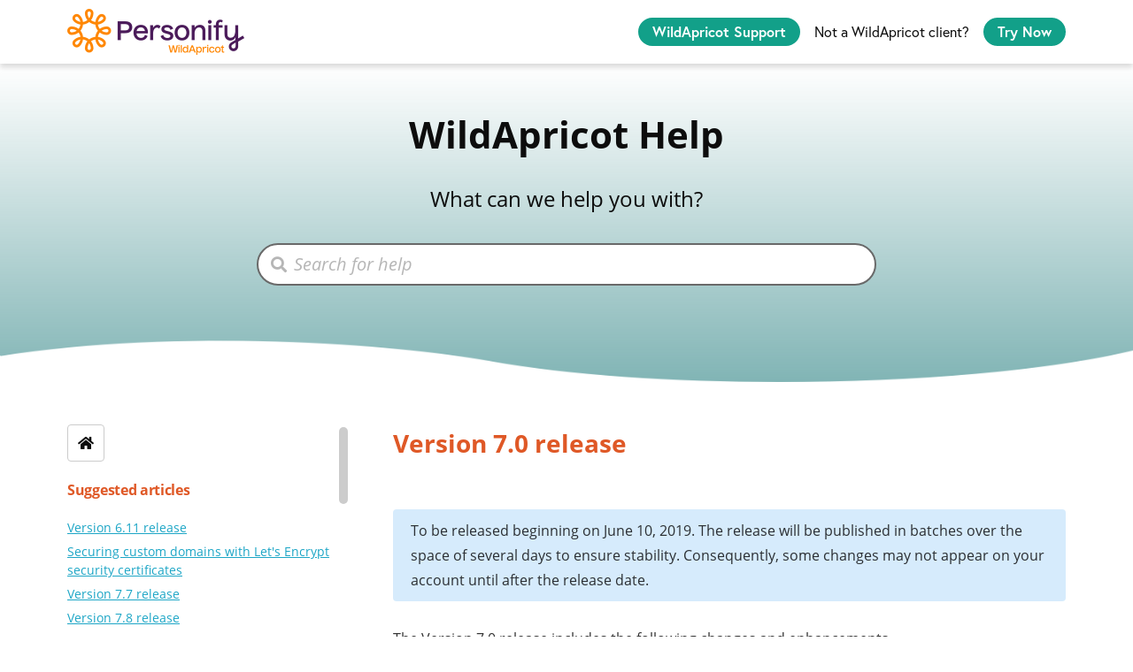

--- FILE ---
content_type: text/html; charset=utf-8
request_url: https://gethelp.wildapricot.com/en/articles/1679
body_size: 65816
content:
<!DOCTYPE html>
<html lang="en">
  <head prefix="og: http://ogp.me/ns#">
    <title>Version 7.0 release</title>
    <style>
      body {
        margin: 0;
      }
      .elevio-kb-wrapper {
        -webkit-box-align: center;
        -ms-flex-align: center;
        align-items: center;
        color: #3e4c59;
        display: -webkit-box;
        display: -ms-flexbox;
        display: flex;
        height: 100vh;
        -webkit-box-orient: vertical;
        -webkit-box-direction: normal;
        -ms-flex-direction: column;
        flex-direction: column;
        -webkit-box-pack: center;
        -ms-flex-pack: center;
        justify-content: center;
      }
      .elevio-kb-loading-spinner {
        -webkit-animation-name: elevio-kb-spin;
        animation-name: elevio-kb-spin;
        -webkit-animation-duration: 800ms;
        animation-duration: 800ms;
        -webkit-animation-iteration-count: infinite;
        animation-iteration-count: infinite;
        -webkit-animation-timing-function: linear;
        animation-timing-function: linear;
        block-size: 1.25rem;
        fill: #5644d8;
        inline-size: 1.25rem;
        padding: 0.25rem;
      }
      @-webkit-keyframes elevio-kb-spin {
        from {
          -webkit-transform: rotate(0deg);
          transform: rotate(0deg);
        }
        to {
          -webkit-transform: rotate(360deg);
          transform: rotate(360deg);
        }
      }
      @keyframes elevio-kb-spin {
        from {
          -webkit-transform: rotate(0deg);
          transform: rotate(0deg);
        }
        to {
          -webkit-transform: rotate(360deg);
          transform: rotate(360deg);
        }
      }
    </style>

     
    <link rel="canonical" href="https://gethelp.wildapricot.com/en/articles/1679-version-7-0-release" />
    <meta property="og:url" content="https://gethelp.wildapricot.com/en/articles/1679-version-7-0-release" />
      

<meta name="description" content="The Version 7.0 release includes the following changes and enhancements."></meta>
<meta property="og:description" content="The Version 7.0 release includes the following changes and enhancements."></meta>


<script type="application/ld+json">{"mainEntity":[{"@type":"Question","name":"Version 7.0 release","acceptedAnswer":{"@type":"Answer","text":"\n    #toc {      background-color:rgba(187,222,251,.6); padding-top: 10px; padding-right: 10px; padding-bottom: 10px; padding-left: 10px; margin-bottom: 20px; width: 400px; }\n  To be released beginning on June 10, 2019. The release will be published in batches over the space of several days to ensure stability. Consequently, some changes may not appear on your account until after the release date.The Version 7.0 release includes the following changes and enhancements.• Let's Encrypt self-service• Recurring donations• One-click checkout• New look and feel• Emailing initially disabled for all new accounts• Bug fixesLet's Encrypt self-serviceLet's Encrypt provides a free security certificate to secure custom domains. Previously, getting one installed on your Wild Apricot site involved submitting a support request then waiting for a response. Now, you can order a security certificate for your custom domain yourself and get it installed within approximately 30 minutes. To order a free security certificate from Let's Encrypt, make sure that the option to install a free SSL certificate from Let's Encrypt is checked when you add your custom domain on the Domain name management screen.If you've already added your custom domain but don't have a security certificate installed for your domain, you can order one by clicking the Check button beside each of your custom domain names (both the regular and www versions)... ...then clicking the Issue certificate link.Let's Encrypt security certificates automatically renew themselves every 3 months without any notification. However, if you've made changes to your DNS settings, the certificate might fail to renew.Recurring donationsYou can now set up recurring donations so that pre-authorized donations can be automatically collected on a regular schedule. Recurring donations are only available if your Wild Apricot site is connected to a Wild Apricot Payments/AffiniPay account.Once a donor has made a recurring donation, full administrators and donation managers can view, adjust, and delete their recurring donation subscription. Donors can view or stop their own recurring donation subscription but not adjust the frequency or any other details.To enable recurring donations, you need to check within the Donation settings screen the recurring donation options you want to appear on your donation form. For more information, see Recurring donations.One-click checkoutThe one-click checkout feature allows your paying customers to save their credit or debit card details for faster checkouts in the future. Instead of entering their card details again, they can pay by choosing a saved card as their payment method.This feature is only available if your Wild Apricot site is connected to a Wild Apricot Payments/AffiniPay account.To save a credit or debit card for future transactions, the payer enters the card details on the payment screen then checks the Store card details for faster checkouts option. Wild Apricot doesn't store the saved card details on our servers or your account, but simply references the details stored in AffiniPay's secure environment when your customer chooses to pay using a saved card.For more information, see One-click checkout.New look and feelWe've updated the look and feel of admin view with a new, more modern look.As part of the admin view redesign, the print icon has been removed. You can display the print dialog by clicking Ctrl + P on Windows, and Command + P on a Mac.Emailing initially disabled for all new accountsEmailing is now initially disabled for all new accounts. Previously, emailing was initially disabled for a selected number of accounts only.Disabling emailing for new accounts allows you to set up your account and test your email setup without actually sending emails to your contacts. No emails – except the Password for new contacts, Forgot password and New administrator emails – will be sent to your contacts. Instead, they will be routed to your organization contact's email address, as specified on your Organization details screen. All manual emails will also be routed to your organization contact. While emailing is disabled, the emails that would have been sent are still recorded in your email log, allowing you to test and confirm your email setup. Test emails recorded in your email log but not sent to the selected recipients have the phrase [Test mode] added to their subject lines.Once you are ready to enable emailing, you can click the Enable emailing button within your email settings.Once you enable emailing, you cannot disable it again.Bug fixesA number of issues identified by our clients have been fixed, including but not limited to the following:Scheduled email blast sent multiple timesUnable to delete demo forum postFile access settings being reset to publicWaitlist option not available when registration type is set to be hidden when unavailable"}}],"@context":"http://schema.org","@type":"FAQPage","name":"Version 7.0 release","headline":"Version 7.0 release","author":{"@type":"Person","name":"Zane Pimiskern","image":"https://www.gravatar.com/avatar/310b151480190f1d0e3a3152c9943808?e=zpimiskern@personifycorp.com&s=300&d=https%3A%2F%2Fui-avatars.com%2Fapi%2F/Zane%2BPimiskern/300/69D59A/FFF/2/0.40"},"copyrightHolder":{"@type":"Organization","name":"Wild Apricot Inc"},"publisher":{"@type":"Organization","name":"Wild Apricot Inc"},"url":"https://gethelp.wildapricot.com/en/articles/1679-version-7-0-release","image":null,"mainEntityOfPage":"https://gethelp.wildapricot.com/en/articles/1679-version-7-0-release","dateCreated":"2019-06-04","datePublished":"2019-06-18","dateModified":"2023-10-04"}</script> 

    <meta charset="utf-8" />
    <meta http-equiv="X-UA-Compatible" content="IE=edge" />
    <meta name="viewport" content="width=device-width, initial-scale=1" />

    
    <link
      rel="shortcut icon"
      type="image/png"
      href="https://cdn.elev.io/kb/v2/themes/104/91aaf938-e0e1-450e-ac23-3f439c340f7e/assets/favicon.ico"
    />
    

    <link rel="stylesheet" href="https://cdn.elev.io/kb/v2/themes/104/91aaf938-e0e1-450e-ac23-3f439c340f7e/styles.css" />
    <link rel="stylesheet" href="https://cdn.elev.io/kb/v2/deployed/5937fe412bf99/c98980b2-6f73-47fa-9ea5-c053667484ed/styles-snippet.css" />

    <!-- <script
      src="https://js.sentry-cdn.com/7fb0ca92ae2d4dc49fffbe1b145e4511.min.js"
      crossorigin="anonymous"
    ></script> -->

    <script
      defer
      type="text/javascript"
      src="https://cdn.elev.io/kb/v2/themes/104/91aaf938-e0e1-450e-ac23-3f439c340f7e/localisation/en/lang.js"
    ></script>
    <script
      defer
      type="text/javascript"
      src="https://cdn.elev.io/kb/v2/deployed/5937fe412bf99/c98980b2-6f73-47fa-9ea5-c053667484ed/localisation/en/lang-snippet.js"
    ></script>

    
    <script type="text/javascript" defer src="https://cdn.elev.io/kb/v2/themes/104/91aaf938-e0e1-450e-ac23-3f439c340f7e/script.js"></script>
    
  </head>

  <body class="logged-out article-page">
    <div id="kb-target">
      <div class="elevio-kb-wrapper">
        <svg class="elevio-kb-loading-spinner" viewBox="0 0 24 24">
          <path
            d="M9.65892 0.230582C11.9867 -0.232441 14.3995 0.00519931 16.5922 0.913451C18.7849 1.8217 20.6591 3.35977 21.9776 5.33316C23.2962 7.30655 24 9.62663 24 12H20C20 10.4178 19.5308 8.87104 18.6518 7.55544C17.7727 6.23985 16.5233 5.21447 15.0615 4.60897C13.5997 4.00347 11.9911 3.84504 10.4393 4.15372C8.88744 4.4624 7.46197 5.22433 6.34315 6.34315C5.22433 7.46197 4.4624 8.88744 4.15372 10.4393C3.84504 11.9911 4.00347 13.5997 4.60897 15.0615C5.21447 16.5233 6.23985 17.7727 7.55544 18.6518C8.87104 19.5308 10.4178 20 12 20V24C9.62663 24 7.30655 23.2962 5.33316 21.9776C3.35977 20.6591 1.8217 18.7849 0.913451 16.5922C0.00519943 14.3995 -0.232441 11.9867 0.230582 9.65892C0.693605 7.33115 1.83649 5.19295 3.51472 3.51472C5.19295 1.83649 7.33115 0.693605 9.65892 0.230582Z"
          />
        </svg>
      </div>
    </div>

    <script>
      window.companyUid = '5937fe412bf99';
      window.companyName = 'Wild Apricot Inc';
      window.companyUrl = 'https://www.wildapricot.com/';
      window.whitelabelEnabled = false;
      window.feedbackEnabled = true;
      window.feedbackEmailFieldHidden = false;
      window.searchAsYouTypeEnabled = true;
      window.agentLoginEnabled = false;
      window.ssoEnabled = false;
      window.ssoForced = false;
      window.ssoUrl = '';
      window.cname = 'gethelp.wildapricot.com';
      window.subdomain = 'wildapricot';
      window.languageId = 'en';
      window.baseUrl = 'https://gethelp.wildapricot.com';
      window.supportedLanguages = JSON.parse('[{"id":"en","englishName":"English","nativeName":"English"}]');
      window.initialData = JSON.parse('{"page":{"pageType":"article","articleId":"1679","data":{"article":{"id":"1679","title":"Version 7.0 release","slug":"1679-version-7-0-release","summary":"The Version 7.0 release includes the following changes and enhancements.","body":"\\u003Cdiv data-elevio-type=\\"custom-html\\"\\u003E\\u003Cstyle\\u003E\\n    #toc {      background-color:rgba(187,222,251,.6); padding-top: 10px; padding-right: 10px; padding-bottom: 10px; padding-left: 10px; margin-bottom: 20px; width: 400px; }\\n  \\u003C\\u002Fstyle\\u003E\\u003C\\u002Fdiv\\u003E\\u003Cblockquote class=\\"elevio-box-info\\"\\u003ETo be released beginning on June 10, 2019. The release will be published in batches over the space of several days to ensure stability. Consequently, some changes may not appear on your account until after the release date.\\u003C\\u002Fblockquote\\u003E\\u003Cp\\u003EThe Version 7.0 release includes the following changes and enhancements.\\u003C\\u002Fp\\u003E\\u003Cdiv data-elevio-type=\\"custom-html\\"\\u003E\\u003Cdiv id=\\"toc\\"\\u003E&bull; \\u003Ca href=\\"#less\\"\\u003ELet&#39;s Encrypt self-service\\u003C\\u002Fa\\u003E\\u003Cbr\\u003E&bull; \\u003Ca href=\\"#donations\\"\\u003ERecurring donations\\u003C\\u002Fa\\u003E\\u003Cbr\\u003E&bull; \\u003Ca href=\\"#checkout\\"\\u003EOne-click checkout\\u003C\\u002Fa\\u003E\\u003Cbr\\u003E&bull; \\u003Ca href=\\"#clf\\"\\u003ENew look and feel\\u003C\\u002Fa\\u003E\\u003Cbr\\u003E&bull; \\u003Ca href=\\"#emailing\\"\\u003EEmailing initially disabled for all new accounts\\u003C\\u002Fa\\u003E\\u003Cbr\\u003E&bull; \\u003Ca href=\\"#bugs\\"\\u003EBug fixes\\u003C\\u002Fa\\u003E\\u003C\\u002Fdiv\\u003E\\u003C\\u002Fdiv\\u003E\\u003Cp\\u003E\\u003Ca name=\\"less\\"\\u003E\\u003C\\u002Fa\\u003E\\u003C\\u002Fp\\u003E\\u003Ch2\\u003ELet&#39;s Encrypt self-service\\u003C\\u002Fh2\\u003E\\u003Cp\\u003ELet&#39;s Encrypt provides a free security certificate to secure custom domains. Previously, getting one installed on your Wild Apricot site involved submitting a support request then waiting for a response.&nbsp;\\u003C\\u002Fp\\u003E\\u003Cp\\u003ENow, you can order a security certificate for your custom domain yourself and get it installed within approximately 30 minutes.&nbsp;\\u003C\\u002Fp\\u003E\\u003Cp\\u003ETo order a free security certificate from Let&#39;s Encrypt, make sure that the option to install a free SSL certificate from Let&#39;s Encrypt is checked when you add your custom domain on the \\u003Cspan aria-label=\\"\\u003Cem\\u003EDomain\\u003C\\u002Fem\\u003E \\u003Cem\\u003Ename\\u003C\\u002Fem\\u003E management\\" data-elevio-article=\\"544\\"\\u003EDomain name management screen\\u003C\\u002Fspan\\u003E.\\u003C\\u002Fp\\u003E\\u003Cp\\u003E\\u003Cimg src=\\"https:\\u002F\\u002Fcdn.elev.io\\u002Ffile\\u002Fuploads\\u002FTisi2R3j5gayu9e9kGTML1lDUgPtH0hiTKGYJ9j3-oA\\u002FaCCh6W-5zJuhYJ1kVSlvE_q5cMvv_-W4ys1X4wOefLw\\u002Flets encrypt cert self install-Gsk.png\\" class=\\"fr-fic fr-dib fr-fil\\"\\u003E\\u003C\\u002Fp\\u003E\\u003Cp\\u003EIf you&#39;ve already added your custom domain but don&#39;t have a security certificate installed for your domain, you can order one by clicking the \\u003Cstrong\\u003ECheck&nbsp;\\u003C\\u002Fstrong\\u003Ebutton beside each of your custom domain names (both the regular and \\u003Cem\\u003Ewww&nbsp;\\u003C\\u002Fem\\u003Eversions)...&nbsp;\\u003C\\u002Fp\\u003E\\u003Cp\\u003E\\u003Cimg src=\\"https:\\u002F\\u002Fcdn.elev.io\\u002Ffile\\u002Fuploads\\u002FTisi2R3j5gayu9e9kGTML1lDUgPtH0hiTKGYJ9j3-oA\\u002F7MuGc2bKP9ciSzp2exqtKmaQSH3OFZTSU1bwDAB0QIs\\u002Fcheck domain button-Cm8.png\\" class=\\"fr-fic fr-dib fr-fil\\"\\u003E\\u003C\\u002Fp\\u003E\\u003Cp\\u003E...then clicking the \\u003Cstrong\\u003EIssue certificate&nbsp;\\u003C\\u002Fstrong\\u003Elink.\\u003C\\u002Fp\\u003E\\u003Cp\\u003E\\u003Cimg src=\\"https:\\u002F\\u002Fcdn.elev.io\\u002Ffile\\u002Fuploads\\u002FTisi2R3j5gayu9e9kGTML1lDUgPtH0hiTKGYJ9j3-oA\\u002F_Q-laRD2Rgez2E_LD3Pdqac9JuFmm1UhHg7-4OYzmgs\\u002FLE cert for existing domain-fiI.png\\" class=\\"fr-fic fr-dib fr-fil\\"\\u003E\\u003C\\u002Fp\\u003E\\u003Cp\\u003ELet&#39;s Encrypt security certificates automatically renew themselves every 3 months without any notification. However, if you&#39;ve made changes to your DNS settings, the certificate might fail to renew.\\u003C\\u002Fp\\u003E\\u003Cp\\u003E\\u003Ca name=\\"donations\\"\\u003E\\u003C\\u002Fa\\u003E\\u003C\\u002Fp\\u003E\\u003Ch2\\u003ERecurring donations\\u003C\\u002Fh2\\u003E\\u003Cp\\u003EYou can now set up recurring donations so that pre-authorized donations can be automatically collected on a regular schedule.&nbsp;\\u003C\\u002Fp\\u003E\\u003Cblockquote class=\\"elevio-box-info\\"\\u003ERecurring donations are only available if your Wild Apricot site is connected to a \\u003Cspan aria-label=\\"Wild Apricot Payments (\\u003Cem\\u003EAffiniPay\\u003C\\u002Fem\\u003E)\\" data-elevio-article=\\"1430\\"\\u003EWild Apricot Payments\\u002FAffiniPay\\u003C\\u002Fspan\\u003E account.\\u003C\\u002Fblockquote\\u003E\\u003Cp\\u003EOnce a donor has made a recurring donation, full administrators and donation managers can view, adjust, and delete their recurring donation subscription. Donors can view or stop their own recurring donation subscription but not adjust the frequency or any other details.\\u003C\\u002Fp\\u003E\\u003Cp\\u003ETo enable recurring donations, you need to check within the \\u003Cspan aria-label=\\"\\u003Cem\\u003EDonation\\u003C\\u002Fem\\u003E \\u003Cem\\u003Esettings\\u003C\\u002Fem\\u003E\\" data-elevio-article=\\"1677\\"\\u003EDonation settings screen\\u003C\\u002Fspan\\u003E the recurring donation options you want to appear on your donation form.&nbsp;\\u003C\\u002Fp\\u003E\\u003Cp\\u003E\\u003Cimg src=\\"https:\\u002F\\u002Fcdn.elev.io\\u002Ffile\\u002Fuploads\\u002FTisi2R3j5gayu9e9kGTML1lDUgPtH0hiTKGYJ9j3-oA\\u002F8wNBwf5_ksm5y7-AN1cPkRWZ5N0BqH4wk4mzQvydNh0\\u002Frecurring donation frequency options-F-0.png\\" class=\\"fr-fic fr-dib fr-fil\\"\\u003E\\u003C\\u002Fp\\u003E\\u003Cp\\u003EFor more information, see \\u003Cspan aria-label=\\"\\u003Cem\\u003ERecurring\\u003C\\u002Fem\\u003E \\u003Cem\\u003Edonations\\u003C\\u002Fem\\u003E\\" data-elevio-article=\\"1676\\"\\u003ERecurring donations\\u003C\\u002Fspan\\u003E.\\u003C\\u002Fp\\u003E\\u003Cp\\u003E\\u003Ca name=\\"checkout\\"\\u003E\\u003C\\u002Fa\\u003E\\u003C\\u002Fp\\u003E\\u003Ch2\\u003EOne-click checkout\\u003C\\u002Fh2\\u003E\\u003Cp\\u003EThe one-click checkout feature allows your paying customers to save their credit or debit card details for faster checkouts in the future. Instead of entering their card details again, they can pay by choosing a saved card as their payment method.\\u003C\\u002Fp\\u003E\\u003Cp\\u003E\\u003Cimg src=\\"https:\\u002F\\u002Fcdn.elev.io\\u002Ffile\\u002Fuploads\\u002FTisi2R3j5gayu9e9kGTML1lDUgPtH0hiTKGYJ9j3-oA\\u002FKbALX66JIQpHSkR0mXZdA92yM_VlkcEeXLklyYGVUwc\\u002Fselect existing profile 2-fNs.png\\" class=\\"fr-fic fr-dib fr-fil\\"\\u003E\\u003C\\u002Fp\\u003E\\u003Cblockquote class=\\"elevio-box-info\\"\\u003E\\u003Cp\\u003EThis feature is only available if your Wild Apricot site is connected to a \\u003Cspan aria-label=\\"Wild Apricot Payments (\\u003Cem\\u003EAffiniPay\\u003C\\u002Fem\\u003E)\\" data-elevio-article=\\"1430\\"\\u003EWild Apricot Payments\\u002FAffiniPay\\u003C\\u002Fspan\\u003E account.\\u003C\\u002Fp\\u003E\\u003C\\u002Fblockquote\\u003E\\u003Cp\\u003ETo save a credit or debit card for future transactions, the payer enters the card details on the payment screen then checks the \\u003Cstrong\\u003EStore card details for faster checkouts\\u003C\\u002Fstrong\\u003E option.&nbsp;\\u003C\\u002Fp\\u003E\\u003Cp\\u003E\\u003Cimg src=\\"https:\\u002F\\u002Fcdn.elev.io\\u002Ffile\\u002Fuploads\\u002FTisi2R3j5gayu9e9kGTML1lDUgPtH0hiTKGYJ9j3-oA\\u002Fkg2bNLzejj8DcNkivF3d4RnrYimE-ECs2nOwGYHDKAA\\u002FAdd first profile 4-wFM.png\\" class=\\"fr-fic fr-dib fr-fil\\"\\u003E\\u003C\\u002Fp\\u003E\\u003Cblockquote class=\\"elevio-box-info\\"\\u003EWild Apricot doesn&#39;t store the saved card details on our servers or your account, but simply references the details stored in AffiniPay&#39;s secure environment when your customer chooses to pay using a saved card.\\u003C\\u002Fblockquote\\u003E\\u003Cp\\u003EFor more information, see \\u003Cspan aria-label=\\"\\u003Cem\\u003EOne-click\\u003C\\u002Fem\\u003E checkout\\" data-elevio-article=\\"1674\\"\\u003EOne-click checkout\\u003C\\u002Fspan\\u003E.\\u003C\\u002Fp\\u003E\\u003Cp\\u003E\\u003Ca name=\\"clf\\"\\u003E\\u003C\\u002Fa\\u003E\\u003C\\u002Fp\\u003E\\u003Ch2\\u003ENew look and feel\\u003C\\u002Fh2\\u003E\\u003Cp\\u003EWe&#39;ve updated the look and feel of admin view with a new, more modern look.\\u003C\\u002Fp\\u003E\\u003Cp\\u003E\\u003Cimg src=\\"https:\\u002F\\u002Fcdn.elev.io\\u002Ffile\\u002Fuploads\\u002FTisi2R3j5gayu9e9kGTML1lDUgPtH0hiTKGYJ9j3-oA\\u002FrmJkZEuyDRLxG8sBbCc0kItdBwqWFj2_VST2cBmQGu4\\u002Fdonation list-I3E.png\\" class=\\"fr-fic fr-dib fr-fil\\"\\u003E\\u003C\\u002Fp\\u003E\\u003Cblockquote class=\\"elevio-box-info\\"\\u003E\\u003Cp\\u003EAs part of the admin view redesign, the print icon has been removed. You can display the print dialog by clicking Ctrl + P on Windows, and Command + P on a Mac.\\u003C\\u002Fp\\u003E\\u003C\\u002Fblockquote\\u003E\\u003Cp\\u003E\\u003Ca name=\\"emailing\\"\\u003E\\u003C\\u002Fa\\u003E\\u003C\\u002Fp\\u003E\\u003Ch2\\u003EEmailing initially disabled for all new accounts\\u003C\\u002Fh2\\u003E\\u003Cp\\u003EEmailing is now initially disabled for all new accounts. Previously, emailing was initially disabled for a selected number of accounts only.\\u003C\\u002Fp\\u003E\\u003Cp\\u003EDisabling emailing for new accounts allows you to set up your account and test your email setup without actually sending emails to your contacts.&nbsp;\\u003C\\u002Fp\\u003E\\u003Cp\\u003ENo emails &ndash; except the \\u003Cstrong\\u003EPassword for new contacts\\u003C\\u002Fstrong\\u003E, \\u003Cstrong\\u003EForgot password&nbsp;\\u003C\\u002Fstrong\\u003Eand \\u003Cstrong\\u003ENew administrator\\u003C\\u002Fstrong\\u003E emails &ndash; will be sent to your contacts. Instead, they will be routed to your organization contact&#39;s email address, as specified on your \\u003Cspan aria-label=\\"\\u003Cem\\u003EOrganization\\u003C\\u002Fem\\u003E \\u003Cem\\u003Edetails\\u003C\\u002Fem\\u003E\\n\\" data-elevio-article=\\"49\\"\\u003EOrganization details&nbsp;\\u003C\\u002Fspan\\u003Escreen. All manual emails will also be routed to your organization contact.&nbsp;\\u003C\\u002Fp\\u003E\\u003Cp\\u003EWhile emailing is disabled, the emails that would have been sent are still recorded in your email log, allowing you to test and confirm your email setup. Test emails recorded in your email log but not sent to the selected recipients have the phrase \\u003Cem\\u003E[Test mode]\\u003C\\u002Fem\\u003E added to their subject lines.\\u003C\\u002Fp\\u003E\\u003Cp\\u003E\\u003Cimg src=\\"https:\\u002F\\u002Fcdn.elev.io\\u002Ffile\\u002Fuploads\\u002FTisi2R3j5gayu9e9kGTML1lDUgPtH0hiTKGYJ9j3-oA\\u002FGnzDbXYU3RrFz_ckAQoBeRr0il9nXNMLK-U0Y7xMSjc\\u002Femail log with test mode messages2-QvI.png\\" class=\\"fr-fic fr-dib fr-fil\\"\\u003E\\u003C\\u002Fp\\u003E\\u003Cp\\u003EOnce you are ready to enable emailing, you can click the \\u003Cstrong\\u003EEnable emailing\\u003C\\u002Fstrong\\u003E button within your email settings.\\u003C\\u002Fp\\u003E\\u003Cp\\u003E\\u003Cimg src=\\"https:\\u002F\\u002Fcdn.elev.io\\u002Ffile\\u002Fuploads\\u002FTisi2R3j5gayu9e9kGTML1lDUgPtH0hiTKGYJ9j3-oA\\u002FXGFARViUkqNBjGzDHptfda63s1dV0ktYNSMZKAaNJys\\u002Fenable emailing--rM.png\\" class=\\"fr-fic fr-dib fr-fil\\"\\u003E\\u003C\\u002Fp\\u003E\\u003Cblockquote class=\\"elevio-box-warning\\"\\u003EOnce you enable emailing, you cannot disable it again.\\u003C\\u002Fblockquote\\u003E\\u003Cdiv data-elevio-type=\\"custom-html\\"\\u003E\\u003Ca name=\\"bugs\\"\\u003E\\u003C\\u002Fa\\u003E\\u003C\\u002Fdiv\\u003E\\u003Ch2\\u003EBug fixes\\u003C\\u002Fh2\\u003E\\u003Cp\\u003EA number of issues identified by our clients have been fixed, including but not limited to the following:\\u003C\\u002Fp\\u003E\\u003Cul\\u003E\\u003Cli\\u003EScheduled email blast sent multiple times\\u003C\\u002Fli\\u003E\\u003Cli\\u003EUnable to delete demo forum post\\u003C\\u002Fli\\u003E\\u003Cli\\u003EFile access settings being reset to public\\u003C\\u002Fli\\u003E\\u003Cli\\u003EWaitlist option not available when registration type is set to be hidden when unavailable\\u003C\\u002Fli\\u003E\\u003C\\u002Ful\\u003E","bodyText":"\\n    #toc {      background-color:rgba(187,222,251,.6); padding-top: 10px; padding-right: 10px; padding-bottom: 10px; padding-left: 10px; margin-bottom: 20px; width: 400px; }\\n  To be released beginning on June 10, 2019. The release will be published in batches over the space of several days to ensure stability. Consequently, some changes may not appear on your account until after the release date.The Version 7.0 release includes the following changes and enhancements.• Let\'s Encrypt self-service• Recurring donations• One-click checkout• New look and feel• Emailing initially disabled for all new accounts• Bug fixesLet\'s Encrypt self-serviceLet\'s Encrypt provides a free security certificate to secure custom domains. Previously, getting one installed on your Wild Apricot site involved submitting a support request then waiting for a response. Now, you can order a security certificate for your custom domain yourself and get it installed within approximately 30 minutes. To order a free security certificate from Let\'s Encrypt, make sure that the option to install a free SSL certificate from Let\'s Encrypt is checked when you add your custom domain on the Domain name management screen.If you\'ve already added your custom domain but don\'t have a security certificate installed for your domain, you can order one by clicking the Check button beside each of your custom domain names (both the regular and www versions)... ...then clicking the Issue certificate link.Let\'s Encrypt security certificates automatically renew themselves every 3 months without any notification. However, if you\'ve made changes to your DNS settings, the certificate might fail to renew.Recurring donationsYou can now set up recurring donations so that pre-authorized donations can be automatically collected on a regular schedule. Recurring donations are only available if your Wild Apricot site is connected to a Wild Apricot Payments\\u002FAffiniPay account.Once a donor has made a recurring donation, full administrators and donation managers can view, adjust, and delete their recurring donation subscription. Donors can view or stop their own recurring donation subscription but not adjust the frequency or any other details.To enable recurring donations, you need to check within the Donation settings screen the recurring donation options you want to appear on your donation form. For more information, see Recurring donations.One-click checkoutThe one-click checkout feature allows your paying customers to save their credit or debit card details for faster checkouts in the future. Instead of entering their card details again, they can pay by choosing a saved card as their payment method.This feature is only available if your Wild Apricot site is connected to a Wild Apricot Payments\\u002FAffiniPay account.To save a credit or debit card for future transactions, the payer enters the card details on the payment screen then checks the Store card details for faster checkouts option. Wild Apricot doesn\'t store the saved card details on our servers or your account, but simply references the details stored in AffiniPay\'s secure environment when your customer chooses to pay using a saved card.For more information, see One-click checkout.New look and feelWe\'ve updated the look and feel of admin view with a new, more modern look.As part of the admin view redesign, the print icon has been removed. You can display the print dialog by clicking Ctrl + P on Windows, and Command + P on a Mac.Emailing initially disabled for all new accountsEmailing is now initially disabled for all new accounts. Previously, emailing was initially disabled for a selected number of accounts only.Disabling emailing for new accounts allows you to set up your account and test your email setup without actually sending emails to your contacts. No emails – except the Password for new contacts, Forgot password and New administrator emails – will be sent to your contacts. Instead, they will be routed to your organization contact\'s email address, as specified on your Organization details screen. All manual emails will also be routed to your organization contact. While emailing is disabled, the emails that would have been sent are still recorded in your email log, allowing you to test and confirm your email setup. Test emails recorded in your email log but not sent to the selected recipients have the phrase [Test mode] added to their subject lines.Once you are ready to enable emailing, you can click the Enable emailing button within your email settings.Once you enable emailing, you cannot disable it again.Bug fixesA number of issues identified by our clients have been fixed, including but not limited to the following:Scheduled email blast sent multiple timesUnable to delete demo forum postFile access settings being reset to publicWaitlist option not available when registration type is set to be hidden when unavailable","keywords":[],"accessControl":{"access":"PUBLIC","isInternal":false,"smartGroups":[]},"featuredImageUrl":null,"createdAt":1559653673000,"lastUpdatedAt":1696427716000,"lastPublishedAt":1560873797000,"author":{"id":"62996","name":"Zane Pimiskern","avatar":"https:\\u002F\\u002Fwww.gravatar.com\\u002Favatar\\u002F310b151480190f1d0e3a3152c9943808?e=zpimiskern@personifycorp.com&s=300&d=https%3A%2F%2Fui-avatars.com%2Fapi%2F\\u002FZane%2BPimiskern\\u002F300\\u002F69D59A\\u002FFFF\\u002F2\\u002F0.40"},"wordCount":734,"category":{"id":"139","title":"Browser app release history 2015 - 2023","slug":"139-browser-app-release-history-2015-2023","featuredImageUrl":null,"articles":{"results":[{"id":"1982","title":"Version 8.3.5 Release","slug":"1982-version-8-3-5-release","summary":null,"lastPublishedAt":1713193931000,"accessControl":{"access":"PUBLIC","isInternal":false}},{"id":"1975","title":"Version 8.3.4 Release","slug":"1975-version-8-3-4-release","summary":null,"lastPublishedAt":1713193913000,"accessControl":{"access":"PUBLIC","isInternal":false}},{"id":"1973","title":"Version 8.3.3 Release ","slug":"1973-version-8-3-3-release","summary":"Patch release 8.3.1","lastPublishedAt":1713193873000,"accessControl":{"access":"PUBLIC","isInternal":false}},{"id":"1969","title":"Version 8.3.1 Release ","slug":"1969-version-8-3-1-release","summary":"Patch release 8.3.1","lastPublishedAt":1713193890000,"accessControl":{"access":"PUBLIC","isInternal":false}},{"id":"1956","title":"Version 8.3.0 Release","slug":"1956-version-8-3-0-release","summary":"What\'s new with WildApricot version 8.3.0","lastPublishedAt":1713193826000,"accessControl":{"access":"PUBLIC","isInternal":false}},{"id":"1955","title":"Version 8.2.0 Release","slug":"1955-version-8-2-0-release","summary":"Product updates released with WildApricot version 8.2.0","lastPublishedAt":1726778632000,"accessControl":{"access":"PUBLIC","isInternal":false}},{"id":"1952","title":"Version 8.1.4 Release","slug":"1952-version-8-1-4-release","summary":"The version 8.1.4 release includes the following product updates","lastPublishedAt":1713193778000,"accessControl":{"access":"PUBLIC","isInternal":false}},{"id":"1942","title":"Version 8.1.3 Release","slug":"1942-version-8-1-3-release","summary":"Version 8.1.3 release","lastPublishedAt":1713193661000,"accessControl":{"access":"PUBLIC","isInternal":false}},{"id":"1939","title":"Version 8.1.2 Release","slug":"1939-version-8-1-2-release","summary":"Release 8.1.2 includes the following product updates.","lastPublishedAt":1696427013000,"accessControl":{"access":"PUBLIC","isInternal":false}},{"id":"1947","title":"Version 8.1.1 Release","slug":"1947-version-8-1-1-release","summary":"Version 8.1.1 product update","lastPublishedAt":1696427060000,"accessControl":{"access":"PUBLIC","isInternal":false}},{"id":"1944","title":"Version 8.1.0 Release","slug":"1944-version-8-1-0-release","summary":"Version 8.1.0 includes the following product updates.","lastPublishedAt":1696427091000,"accessControl":{"access":"PUBLIC","isInternal":false}},{"id":"1822","title":"Version 7.20 release","slug":"1822-version-7-20-release","summary":"The Version 7.20 release includes the following changes and enhancements.","lastPublishedAt":1680640049000,"accessControl":{"access":"PUBLIC","isInternal":false}},{"id":"1858","title":"Version 7.23 release","slug":"1858-version-7-23-release","summary":"The Version 7.23 release includes the following changes and enhancements.","lastPublishedAt":1707771415000,"accessControl":{"access":"PUBLIC","isInternal":false}},{"id":"1926","title":"Version 8.0 Release","slug":"1926-version-8-0-release","summary":"The Version 8.0 release includes the following changes and enhancements.","lastPublishedAt":1696426956000,"accessControl":{"access":"PUBLIC","isInternal":false}},{"id":"1821","title":"Version 7.19 release","slug":"1821-version-7-19-release","summary":"The Version 7.19 release includes the following changes and enhancements.","lastPublishedAt":1680640104000,"accessControl":{"access":"PUBLIC","isInternal":false}},{"id":"1879","title":"Version 7.25 Release","slug":"1879-version-7-25-release","summary":"The Version 7.25 release includes the following bug fixes.","lastPublishedAt":1695827436000,"accessControl":{"access":"PUBLIC","isInternal":false}},{"id":"1922","title":"Version 7.27 Release","slug":"1922-version-7-27-release","summary":"The Version 7.27 release includes the following changes and enhancements.","lastPublishedAt":1695827665000,"accessControl":{"access":"PUBLIC","isInternal":false}},{"id":"1819","title":"Version 7.18 release","slug":"1819-version-7-18-release","summary":"The Version 7.18 release includes the following changes and enhancements.","lastPublishedAt":1611928054000,"accessControl":{"access":"PUBLIC","isInternal":false}},{"id":"1874","title":"Version 7.24 release","slug":"1874-version-7-24-release","summary":"The Version 7.24 release includes the following changes and enhancements.","lastPublishedAt":1680792863000,"accessControl":{"access":"PUBLIC","isInternal":false}},{"id":"1884","title":"Version 7.26 Release","slug":"1884-version-7-26-release","summary":"The Version 7.26 release includes the following changes and enhancements.","lastPublishedAt":1695827606000,"accessControl":{"access":"PUBLIC","isInternal":false}},{"id":"1750","title":"Version 7.17 release","slug":"1750-version-7-17-release","summary":"The Version 7.17 release includes the following changes and enhancements.","lastPublishedAt":1606751152000,"accessControl":{"access":"PUBLIC","isInternal":false}},{"id":"1827","title":"Version 7.21 release","slug":"1827-version-7-21-release","summary":"The Version 7.21 release includes the following changes and enhancements.","lastPublishedAt":1680640012000,"accessControl":{"access":"PUBLIC","isInternal":false}},{"id":"1831","title":"Version 7.22 release","slug":"1831-version-7-22-release","summary":"The Version 7.22 release includes the following changes and enhancements.","lastPublishedAt":1707771432000,"accessControl":{"access":"PUBLIC","isInternal":false}},{"id":"1745","title":"Version 7.16 release","slug":"1745-version-7-16-release","summary":"The Version 7.16 release includes the following changes and enhancements.","lastPublishedAt":1603909117000,"accessControl":{"access":"PUBLIC","isInternal":false}},{"id":"1738","title":"Version 7.15 release","slug":"1738-version-7-15-release","summary":"The Version 7.15 release includes the following changes and enhancements.","lastPublishedAt":1600261541000,"accessControl":{"access":"PUBLIC","isInternal":false}},{"id":"1733","title":"Version 7.14 release","slug":"1733-version-7-14-release","summary":"The Version 7.14 release includes the following changes and enhancements.","lastPublishedAt":1596801304000,"accessControl":{"access":"PUBLIC","isInternal":false}},{"id":"1732","title":"Version 7.13 release","slug":"1732-version-7-13-release","summary":"The Version 7.13 release includes the following changes and enhancements.","lastPublishedAt":1594123420000,"accessControl":{"access":"PUBLIC","isInternal":false}},{"id":"1723","title":"Version 7.12 release","slug":"1723-version-7-12-release","summary":"The Version 7.12 release includes the following changes and enhancements.","lastPublishedAt":1591361251000,"accessControl":{"access":"PUBLIC","isInternal":false}},{"id":"1716","title":"Version 7.11 release","slug":"1716-version-7-11-release","summary":"The Version 7.11 release includes the following changes and enhancements.","lastPublishedAt":1587560373000,"accessControl":{"access":"PUBLIC","isInternal":false}},{"id":"1713","title":"Version 7.10 release","slug":"1713-version-7-10-release","summary":"The Version 7.10 release includes the following enhancements and bug fixes.","lastPublishedAt":1585838779000,"accessControl":{"access":"PUBLIC","isInternal":false}},{"id":"1712","title":"Version 7.9 release","slug":"1712-version-7-9-release","summary":"The Version 7.9 release includes the following changes and enhancements.","lastPublishedAt":1585849785000,"accessControl":{"access":"PUBLIC","isInternal":false}},{"id":"1707","title":"Version 7.8 release","slug":"1707-version-7-8-release","summary":"The Version 7.8 release includes the following changes and enhancements.","lastPublishedAt":1580910474000,"accessControl":{"access":"PUBLIC","isInternal":false}},{"id":"1704","title":"Version 7.7 release","slug":"1704-version-7-7-release","summary":"The Version 7.7 release includes the following changes and enhancements.","lastPublishedAt":1576246265000,"accessControl":{"access":"PUBLIC","isInternal":false}},{"id":"1702","title":"Version 7.6 release","slug":"1702-version-7-6-release","summary":"The Version 7.6 release includes the following changes and enhancements.","lastPublishedAt":1574951564000,"accessControl":{"access":"PUBLIC","isInternal":false}},{"id":"1695","title":"Version 7.5 release","slug":"1695-version-7-5-release","summary":"The Version 7.5 release includes the following changes and enhancements.","lastPublishedAt":1571752216000,"accessControl":{"access":"PUBLIC","isInternal":false}},{"id":"1689","title":"Version 7.4 release","slug":"1689-version-7-4-release","summary":"The Version 7.4 release includes the following changes and enhancements.","lastPublishedAt":1571403796000,"accessControl":{"access":"PUBLIC","isInternal":false}},{"id":"1688","title":"Version 7.3 release","slug":"1688-version-7-3-release","summary":"The Version 7.3 release includes the following changes and enhancements.","lastPublishedAt":1567170730000,"accessControl":{"access":"PUBLIC","isInternal":false}},{"id":"1684","title":"Version 7.2 release","slug":"1684-version-7-2-release","summary":"The Version 7.2 release consists of the following bug fixes.","lastPublishedAt":1564067876000,"accessControl":{"access":"PUBLIC","isInternal":false}},{"id":"1681","title":"Version 7.1 release","slug":"1681-version-7-1-release","summary":"The Version 7.1 release consists of the following bug fixes.","lastPublishedAt":1562253529000,"accessControl":{"access":"PUBLIC","isInternal":false}},{"id":"1679","title":"Version 7.0 release","slug":"1679-version-7-0-release","summary":"The Version 7.0 release includes the following changes and enhancements.","lastPublishedAt":1560873797000,"accessControl":{"access":"PUBLIC","isInternal":false}},{"id":"1672","title":"Version 6.21 release","slug":"1672-version-6-21-release","summary":"The Version 6.21 release includes the following changes and enhancements. ","lastPublishedAt":1558111769000,"accessControl":{"access":"PUBLIC","isInternal":false}},{"id":"1669","title":"Version 6.20 release","slug":"1669-version-6-20-release","summary":"The Version 6.20 release consists of the following bug fixes.","lastPublishedAt":1553686816000,"accessControl":{"access":"PUBLIC","isInternal":false}},{"id":"1668","title":"Version 6.19 release","slug":"1668-version-6-19-release","summary":"The Version 6.19 release consists of the following bug fixes.","lastPublishedAt":1552671696000,"accessControl":{"access":"PUBLIC","isInternal":false}},{"id":"1665","title":"Version 6.18 release","slug":"1665-version-6-18-release","summary":"The Version 6.18 release includes the following changes and enhancements.","lastPublishedAt":1550846540000,"accessControl":{"access":"PUBLIC","isInternal":false}},{"id":"1662","title":"Version 6.17 release","slug":"1662-version-6-17-release","summary":"The Version 6.17 release includes the following changes and enhancements.","lastPublishedAt":1549546409000,"accessControl":{"access":"PUBLIC","isInternal":false}},{"id":"1660","title":"Version 6.16 release","slug":"1660-version-6-16-release","summary":"The Version 6.16 release includes the following changes and enhancements.","lastPublishedAt":1547815959000,"accessControl":{"access":"PUBLIC","isInternal":false}},{"id":"1658","title":"Version 6.15 release","slug":"1658-version-6-15-release","summary":"The Version 6.15 release includes the following changes and enhancements: new Casefile theme set, retiring the Google map gadget, a number of bug fixes.","lastPublishedAt":1544539157000,"accessControl":{"access":"PUBLIC","isInternal":false}},{"id":"1652","title":"Version 6.14 release","slug":"1652-version-6-14-release","summary":"To be released beginning on December 3, 2018. The release will be published in batches over the space of a week to ensure stability. Consequently, some changes may not appear on your account up to a week after the release date.","lastPublishedAt":1543584903000,"accessControl":{"access":"PUBLIC","isInternal":false}},{"id":"1650","title":"Version 6.13 release","slug":"1650-version-6-13-release","summary":"To be released beginning on November 14, 2018. The release will be published in batches over the space of a week to ensure stability. Consequently, some changes may not appear on your account up to a week after the release date.","lastPublishedAt":1542818461000,"accessControl":{"access":"PUBLIC","isInternal":false}},{"id":"1648","title":"Version 6.12 release","slug":"1648-version-6-12-release","summary":"The Version 6.12 release includes the following changes and enhancements. Invoices and payments for online store orders can now be exported to QuickBooks, along with other financial information. Email templates are automatically saved every 5 seconds while being edited. A number of bugs identified by our clients have been fixed.","lastPublishedAt":1541605494000,"accessControl":{"access":"PUBLIC","isInternal":false}},{"id":"1647","title":"Version 6.11 release","slug":"1647-version-6-11-release","summary":"To be released beginning on October 16, 2018. The release will be published in batches over the space of a week to ensure stability. Consequently, some changes may not appear on your account up to a week after the release date.","lastPublishedAt":1540232916000,"accessControl":{"access":"PUBLIC","isInternal":false}},{"id":"1643","title":"Version 6.10 release","slug":"1643-version-6-10-release","summary":null,"lastPublishedAt":1540212247000,"accessControl":{"access":"PUBLIC","isInternal":false}},{"id":"1637","title":"Version 6.9 release","slug":"1637-version-6-9-release","summary":"The Version 6.9 release includes a number of internal adjustments and improvements, and several bug fixes","lastPublishedAt":1536238808000,"accessControl":{"access":"PUBLIC","isInternal":false}},{"id":"1636","title":"Version 6.8 release","slug":"1636-version-6-8-release","summary":null,"lastPublishedAt":1535375370000,"accessControl":{"access":"PUBLIC","isInternal":false}},{"id":"1632","title":"Version 6.7 release","slug":"1632-version-6-7-release","summary":null,"lastPublishedAt":1534772821000,"accessControl":{"access":"PUBLIC","isInternal":false}},{"id":"1628","title":"Version 6.6 release","slug":"1628-version-6-6-release","summary":"While adding a product, you can specify a stock limit so that sales are cut off after your available stock has been sold.\\n\\nYou can now add multiple options for each product in your online store. For example, you can add both size and color options for the same product.\\n\\nYou can now set a separate guest price when collecting full event registration information for your guests.","lastPublishedAt":1533146886000,"accessControl":{"access":"PUBLIC","isInternal":false}},{"id":"1623","title":"Version 6.5 release","slug":"1623-version-6-5-release","summary":null,"lastPublishedAt":1532978905000,"accessControl":{"access":"PUBLIC","isInternal":false}},{"id":"1619","title":"Version 6.4 release","slug":"1619-version-6-4-release","summary":"To be released beginning on June 26, 2018. The release will be published in batches over the space of a week to ensure stability. So, some changes may not appear on your account for up to 7 days after the release date.","lastPublishedAt":1529926250000,"accessControl":{"access":"PUBLIC","isInternal":false}},{"id":"1603","title":"Version 6.3 release","slug":"1603-version-6-3-release","summary":null,"lastPublishedAt":1529343579000,"accessControl":{"access":"PUBLIC","isInternal":false}},{"id":"1600","title":"Version 6.2 release","slug":"1600-version-6-2-release","summary":null,"lastPublishedAt":1526656215000,"accessControl":{"access":"PUBLIC","isInternal":false}},{"id":"1591","title":"Version 6.1 release","slug":"1591-version-6-1-release","summary":null,"lastPublishedAt":1600346935000,"accessControl":{"access":"PUBLIC","isInternal":false}},{"id":"1583","title":"Version 6.0 release","slug":"1583-version-6-0-release","summary":null,"lastPublishedAt":1600346872000,"accessControl":{"access":"PUBLIC","isInternal":false}},{"id":"1566","title":"Version 5.18 release","slug":"1566-version-5-18-release","summary":null,"lastPublishedAt":1521569909000,"accessControl":{"access":"PUBLIC","isInternal":false}},{"id":"1559","title":"Version 5.17 release","slug":"1559-version-5-17-release","summary":null,"lastPublishedAt":1600346940000,"accessControl":{"access":"PUBLIC","isInternal":false}},{"id":"1432","title":"Version 5.16 release","slug":"1432-version-5-16-release","summary":null,"lastPublishedAt":1600346808000,"accessControl":{"access":"PUBLIC","isInternal":false}},{"id":"1433","title":"Version 5.15 release","slug":"1433-version-5-15-release","summary":null,"lastPublishedAt":1513604391000,"accessControl":{"access":"PUBLIC","isInternal":false}},{"id":"1434","title":"Version 5.14 release","slug":"1434-version-5-14-release","summary":null,"lastPublishedAt":1521569909000,"accessControl":{"access":"PUBLIC","isInternal":false}},{"id":"1435","title":"Version 5.13 release","slug":"1435-version-5-13-release","summary":null,"lastPublishedAt":1513604749000,"accessControl":{"access":"PUBLIC","isInternal":false}},{"id":"1498","title":"Version 5.12.2 release","slug":"1498-version-5-12-2-release","summary":null,"lastPublishedAt":1513626674000,"accessControl":{"access":"PUBLIC","isInternal":false}},{"id":"1554","title":"Version 5.11 release","slug":"1554-version-5-11-release","summary":null,"lastPublishedAt":1521569909000,"accessControl":{"access":"PUBLIC","isInternal":false}},{"id":"1499","title":"Version 5.12.1 release","slug":"1499-version-5-12-1-release","summary":null,"lastPublishedAt":1513626861000,"accessControl":{"access":"PUBLIC","isInternal":false}},{"id":"1436","title":"Version 5.12 release","slug":"1436-version-5-12-release","summary":null,"lastPublishedAt":1513605805000,"accessControl":{"access":"PUBLIC","isInternal":false}},{"id":"1553","title":"Version 5.10.2 release","slug":"1553-version-5-10-2-release","summary":null,"lastPublishedAt":1513880594000,"accessControl":{"access":"PUBLIC","isInternal":false}},{"id":"1552","title":"Version 5.10.1 release","slug":"1552-version-5-10-1-release","summary":null,"lastPublishedAt":1513880677000,"accessControl":{"access":"PUBLIC","isInternal":false}},{"id":"1556","title":"Version 5.11.2 release","slug":"1556-version-5-11-2-release","summary":null,"lastPublishedAt":1521569909000,"accessControl":{"access":"PUBLIC","isInternal":false}},{"id":"1557","title":"Version 5.11.3 release","slug":"1557-version-5-11-3-release","summary":null,"lastPublishedAt":1521569909000,"accessControl":{"access":"PUBLIC","isInternal":false}},{"id":"1555","title":"Version 5.11.1 release","slug":"1555-version-5-11-1-release","summary":null,"lastPublishedAt":1521569909000,"accessControl":{"access":"PUBLIC","isInternal":false}},{"id":"1551","title":"Version 5.10 release","slug":"1551-version-5-10-release","summary":null,"lastPublishedAt":1521569909000,"accessControl":{"access":"PUBLIC","isInternal":false}},{"id":"1550","title":"Version 5.9.2 release","slug":"1550-version-5-9-2-release","summary":null,"lastPublishedAt":1513878808000,"accessControl":{"access":"PUBLIC","isInternal":false}},{"id":"1549","title":"Version 5.9.1 release","slug":"1549-version-5-9-1-release","summary":null,"lastPublishedAt":1513878708000,"accessControl":{"access":"PUBLIC","isInternal":false}},{"id":"1548","title":"Version 5.9 release","slug":"1548-version-5-9-release","summary":null,"lastPublishedAt":1521569909000,"accessControl":{"access":"PUBLIC","isInternal":false}},{"id":"1547","title":"Version 5.8.3 release","slug":"1547-version-5-8-3-release","summary":null,"lastPublishedAt":1521569909000,"accessControl":{"access":"PUBLIC","isInternal":false}},{"id":"1546","title":"Version 5.8.2 release","slug":"1546-version-5-8-2-release","summary":null,"lastPublishedAt":1521569910000,"accessControl":{"access":"PUBLIC","isInternal":false}},{"id":"1545","title":"Version 5.8.1 release","slug":"1545-version-5-8-1-release","summary":null,"lastPublishedAt":1513873954000,"accessControl":{"access":"PUBLIC","isInternal":false}},{"id":"1544","title":"Version 5.8 release","slug":"1544-version-5-8-release","summary":null,"lastPublishedAt":1521569910000,"accessControl":{"access":"PUBLIC","isInternal":false}},{"id":"1543","title":"Version 5.7.7 release","slug":"1543-version-5-7-7-release","summary":null,"lastPublishedAt":1521569910000,"accessControl":{"access":"PUBLIC","isInternal":false}},{"id":"1542","title":"Version 5.7.6 release","slug":"1542-version-5-7-6-release","summary":null,"lastPublishedAt":1513872388000,"accessControl":{"access":"PUBLIC","isInternal":false}},{"id":"1541","title":"Version 5.7.5 release","slug":"1541-version-5-7-5-release","summary":null,"lastPublishedAt":1521569910000,"accessControl":{"access":"PUBLIC","isInternal":false}},{"id":"1540","title":"Version 5.7.4 release","slug":"1540-version-5-7-4-release","summary":null,"lastPublishedAt":1513872144000,"accessControl":{"access":"PUBLIC","isInternal":false}},{"id":"1539","title":"Version 5.7.3 release","slug":"1539-version-5-7-3-release","summary":null,"lastPublishedAt":1521569910000,"accessControl":{"access":"PUBLIC","isInternal":false}},{"id":"1538","title":"Version 5.7.2 release","slug":"1538-version-5-7-2-release","summary":null,"lastPublishedAt":1734638271000,"accessControl":{"access":"PUBLIC","isInternal":false}},{"id":"1537","title":"Version 5.7.1 release","slug":"1537-version-5-7-1-release","summary":null,"lastPublishedAt":1521569910000,"accessControl":{"access":"PUBLIC","isInternal":false}},{"id":"1536","title":"Version 5.7 release","slug":"1536-version-5-7-release","summary":null,"lastPublishedAt":1521569910000,"accessControl":{"access":"PUBLIC","isInternal":false}},{"id":"1535","title":"Version 5.6.3 release","slug":"1535-version-5-6-3-release","summary":null,"lastPublishedAt":1521569910000,"accessControl":{"access":"PUBLIC","isInternal":false}},{"id":"1534","title":"Version 5.6.2 release","slug":"1534-version-5-6-2-release","summary":null,"lastPublishedAt":1513867254000,"accessControl":{"access":"PUBLIC","isInternal":false}},{"id":"1533","title":"Version 5.6.1 release","slug":"1533-version-5-6-1-release","summary":null,"lastPublishedAt":1600346864000,"accessControl":{"access":"PUBLIC","isInternal":false}},{"id":"1532","title":"Version 5.6 release","slug":"1532-version-5-6-release","summary":null,"lastPublishedAt":1513866424000,"accessControl":{"access":"PUBLIC","isInternal":false}},{"id":"1531","title":"Version 5.5.1 release","slug":"1531-version-5-5-1-release","summary":null,"lastPublishedAt":1533922177000,"accessControl":{"access":"PUBLIC","isInternal":false}},{"id":"1530","title":"Version 5.5 release","slug":"1530-version-5-5-release","summary":null,"lastPublishedAt":1600346861000,"accessControl":{"access":"PUBLIC","isInternal":false}},{"id":"1529","title":"Version 5.4.2 release","slug":"1529-version-5-4-2-release","summary":null,"lastPublishedAt":1600385142000,"accessControl":{"access":"PUBLIC","isInternal":false}},{"id":"1528","title":"Version 5.4.1 release","slug":"1528-version-5-4-1-release","summary":null,"lastPublishedAt":1600385200000,"accessControl":{"access":"PUBLIC","isInternal":false}},{"id":"1527","title":"Version 5.4 release","slug":"1527-version-5-4-release","summary":null,"lastPublishedAt":1600385212000,"accessControl":{"access":"PUBLIC","isInternal":false}},{"id":"1526","title":"Version 5.3.3 release","slug":"1526-version-5-3-3-release","summary":null,"lastPublishedAt":1600385232000,"accessControl":{"access":"PUBLIC","isInternal":false}},{"id":"1525","title":"Version 5.3.2 release","slug":"1525-version-5-3-2-release","summary":null,"lastPublishedAt":1600346943000,"accessControl":{"access":"PUBLIC","isInternal":false}},{"id":"1524","title":"Version 5.3.1 release","slug":"1524-version-5-3-1-release","summary":null,"lastPublishedAt":1600385250000,"accessControl":{"access":"PUBLIC","isInternal":false}},{"id":"1523","title":"Version 5.3 release","slug":"1523-version-5-3-release","summary":null,"lastPublishedAt":1600346876000,"accessControl":{"access":"PUBLIC","isInternal":false}},{"id":"1522","title":"Version 5.2.4 release","slug":"1522-version-5-2-4-release","summary":null,"lastPublishedAt":1600385270000,"accessControl":{"access":"PUBLIC","isInternal":false}},{"id":"1521","title":"Version 5.2.3 version","slug":"1521-version-5-2-3-version","summary":null,"lastPublishedAt":1513707679000,"accessControl":{"access":"PUBLIC","isInternal":false}},{"id":"1520","title":"Version 5.2.2 release","slug":"1520-version-5-2-2-release","summary":null,"lastPublishedAt":1680640283000,"accessControl":{"access":"PUBLIC","isInternal":false}}],"pageInfo":{"totalCount":109}},"parentCategory":{"id":"138","title":"Release History","slug":"138-release-history","featuredImageUrl":null,"articles":{"results":[],"pageInfo":{"totalCount":0}}},"subCategories":[]}},"relatedArticles":{"results":[{"id":"1647","title":"Version 6.11 release","slug":"1647-version-6-11-release","summary":"To be released beginning on October 16, 2018. The release will be published in batches over the space of a week to ensure stability. Consequently, some changes may not appear on your account up to a week after the release date.","lastPublishedAt":1540232916000,"category":{"id":"139"},"accessControl":{"access":"PUBLIC","isInternal":false}},{"id":"1671","title":"Securing custom domains with Let\'s Encrypt security certificates","slug":"1671-securing-custom-domains-with-let-s-encrypt-security-certificates","summary":null,"lastPublishedAt":1732026877000,"category":{"id":"63"},"accessControl":{"access":"PUBLIC","isInternal":false}},{"id":"1704","title":"Version 7.7 release","slug":"1704-version-7-7-release","summary":"The Version 7.7 release includes the following changes and enhancements.","lastPublishedAt":1576246265000,"category":{"id":"139"},"accessControl":{"access":"PUBLIC","isInternal":false}},{"id":"1707","title":"Version 7.8 release","slug":"1707-version-7-8-release","summary":"The Version 7.8 release includes the following changes and enhancements.","lastPublishedAt":1580910474000,"category":{"id":"139"},"accessControl":{"access":"PUBLIC","isInternal":false}},{"id":"43","title":"Getting started with donations ","slug":"43-getting-started-with-donations","summary":"Managing donations with WildApricot","lastPublishedAt":1762201703000,"category":{"id":"147"},"accessControl":{"access":"PUBLIC","isInternal":false}}],"pageInfo":{"totalCount":90}}}},"categoryTree":{"categories":[{"id":"313","title":"Training Videos","slug":"313-training-videos","featuredImageUrl":null,"articles":{"results":[],"pageInfo":{"totalCount":0}},"parentCategory":null,"subCategories":[{"id":"319","title":"WildApricot for Beginners — New Administrator\'s Training Guide","slug":"319-wildapricot-for-beginners-new-administrator-s-training-guide","featuredImageUrl":null,"articles":{"results":[{"id":"2894","title":"Getting started with the New Administrator\'s Training Guide","slug":"2894-getting-started-with-the-new-administrator-s-training-guide","summary":null,"lastPublishedAt":1757340417000,"accessControl":{"access":"PUBLIC","isInternal":false}},{"id":"2895","title":"Part 1 — The Account module","slug":"2895-part-1-the-account-module","summary":null,"lastPublishedAt":1757343605000,"accessControl":{"access":"PUBLIC","isInternal":false}},{"id":"2896","title":"Part 2 — The Contacts module","slug":"2896-part-2-the-contacts-module","summary":null,"lastPublishedAt":1757343019000,"accessControl":{"access":"PUBLIC","isInternal":false}},{"id":"2897","title":"Part 3 — The Members module","slug":"2897-part-3-the-members-module","summary":null,"lastPublishedAt":1757343040000,"accessControl":{"access":"PUBLIC","isInternal":false}},{"id":"2898","title":"Part 4 — The Events module","slug":"2898-part-4-the-events-module","summary":null,"lastPublishedAt":1757343667000,"accessControl":{"access":"PUBLIC","isInternal":false}},{"id":"2899","title":"Part 5 — The Store module","slug":"2899-part-5-the-store-module","summary":null,"lastPublishedAt":1757343083000,"accessControl":{"access":"PUBLIC","isInternal":false}},{"id":"2900","title":"Part 6 — The Donations module","slug":"2900-part-6-the-donations-module","summary":null,"lastPublishedAt":1757342848000,"accessControl":{"access":"PUBLIC","isInternal":false}},{"id":"2901","title":"Part 7 — The Finances module","slug":"2901-part-7-the-finances-module","summary":null,"lastPublishedAt":1757343167000,"accessControl":{"access":"PUBLIC","isInternal":false}},{"id":"2902","title":"Part 8 — The Communications module","slug":"2902-part-8-the-communications-module","summary":null,"lastPublishedAt":1757343275000,"accessControl":{"access":"PUBLIC","isInternal":false}},{"id":"2904","title":"Part 9 — The Settings module","slug":"2904-part-9-the-settings-module","summary":null,"lastPublishedAt":1757343344000,"accessControl":{"access":"PUBLIC","isInternal":false}},{"id":"2903","title":"Part 10 — The Website module","slug":"2903-part-10-the-website-module","summary":null,"lastPublishedAt":1757343433000,"accessControl":{"access":"PUBLIC","isInternal":false}}],"pageInfo":{"totalCount":11}}},{"id":"320","title":"Building Your Website — New Administrator\'s Guide to Gadgets","slug":"320-building-your-website-new-administrator-s-guide-to-gadgets","featuredImageUrl":null,"articles":{"results":[{"id":"2934","title":"Getting started with the New Administrator\'s Guide to Gadgets","slug":"2934-getting-started-with-the-new-administrator-s-guide-to-gadgets","summary":null,"lastPublishedAt":1757344532000,"accessControl":{"access":"PUBLIC","isInternal":false}},{"id":"2940","title":"Part 1 — All about gadgets","slug":"2940-part-1-all-about-gadgets","summary":null,"lastPublishedAt":1757363700000,"accessControl":{"access":"PUBLIC","isInternal":false}},{"id":"2935","title":"Part 2 — The Membership Application gadget","slug":"2935-part-2-the-membership-application-gadget","summary":null,"lastPublishedAt":1757363671000,"accessControl":{"access":"PUBLIC","isInternal":false}},{"id":"2936","title":"Part 3 — The Member Directory gadget","slug":"2936-part-3-the-member-directory-gadget","summary":null,"lastPublishedAt":1757339468000,"accessControl":{"access":"PUBLIC","isInternal":false}},{"id":"2937","title":"Part 4 — The Event Calendar gadget","slug":"2937-part-4-the-event-calendar-gadget","summary":null,"lastPublishedAt":1757363729000,"accessControl":{"access":"PUBLIC","isInternal":false}},{"id":"2938","title":"Part 5 — The Donation Form gadget","slug":"2938-part-5-the-donation-form-gadget","summary":null,"lastPublishedAt":1757363745000,"accessControl":{"access":"PUBLIC","isInternal":false}},{"id":"2939","title":"Part 6 — The Catalog gadget","slug":"2939-part-6-the-catalog-gadget","summary":null,"lastPublishedAt":1757363760000,"accessControl":{"access":"PUBLIC","isInternal":false}}],"pageInfo":{"totalCount":7}}},{"id":"323","title":"WildApricot\'s Mobile Apps — Everything You Need to Know","slug":"323-wildapricot-s-mobile-apps-everything-you-need-to-know","featuredImageUrl":null,"articles":{"results":[{"id":"2957","title":"Part 1 — WildApricot\'s mobile app for admins","slug":"2957-part-1-wildapricot-s-mobile-app-for-admins","summary":null,"lastPublishedAt":1769101950000,"accessControl":{"access":"PUBLIC","isInternal":false}},{"id":"2956","title":"Part 2 — WildApricot\'s mobile app for members","slug":"2956-part-2-wildapricot-s-mobile-app-for-members","summary":null,"lastPublishedAt":1769101268000,"accessControl":{"access":"PUBLIC","isInternal":false}}],"pageInfo":{"totalCount":2}}}]},{"id":"10","title":"Getting Started","slug":"10-getting-started","featuredImageUrl":null,"articles":{"results":[],"pageInfo":{"totalCount":0}},"parentCategory":null,"subCategories":[{"id":"201","title":"What is WildApricot?","slug":"201-what-is-wildapricot","featuredImageUrl":null,"articles":{"results":[{"id":"14","title":"What is WildApricot?\\n","slug":"14-what-is-wildapricot","summary":"WildApricot automates and simplifies the management of your organization","lastPublishedAt":1732039411000,"accessControl":{"access":"PUBLIC","isInternal":false}},{"id":"20","title":"System requirements","slug":"20-system-requirements","summary":"System requirements for WildApricot ","lastPublishedAt":1766162487000,"accessControl":{"access":"PUBLIC","isInternal":false}},{"id":"12","title":"Glossary\\n","slug":"12-glossary","summary":null,"lastPublishedAt":1696267319000,"accessControl":{"access":"PUBLIC","isInternal":false}}],"pageInfo":{"totalCount":3}}},{"id":"202","title":"Guidance for getting started","slug":"202-guidance-for-getting-started","featuredImageUrl":null,"articles":{"results":[{"id":"21","title":"Logging in","slug":"21-logging-in","summary":"All about logging in","lastPublishedAt":1768575260000,"accessControl":{"access":"PUBLIC","isInternal":false}},{"id":"1910","title":"Your WildApricot Dashboard","slug":"1910-your-wildapricot-dashboard","summary":"Your Dashboard displays all the most useful metrics for your WildApricot account","lastPublishedAt":1722969601000,"accessControl":{"access":"PUBLIC","isInternal":false}},{"id":"23","title":"Switching between views\\n","slug":"23-switching-between-views","summary":null,"lastPublishedAt":1696269422000,"accessControl":{"access":"PUBLIC","isInternal":false}},{"id":"1971","title":"System passwords","slug":"1971-system-passwords","summary":null,"lastPublishedAt":1726661831000,"accessControl":{"access":"PUBLIC","isInternal":false}},{"id":"1932","title":"Two-factor authentication (2FA) for admins","slug":"1932-two-factor-authentication-2fa-for-admins","summary":"2FA provides an extra layer of security for administrative access to your account","lastPublishedAt":1743444819000,"accessControl":{"access":"PUBLIC","isInternal":false}},{"id":"2885","title":"Mandatory two-factor authentication (2FA) FAQs","slug":"2885-mandatory-two-factor-authentication-2fa-faqs","summary":null,"lastPublishedAt":1743444877000,"accessControl":{"access":"PUBLIC","isInternal":false}},{"id":"120","title":"Cookies","slug":"120-cookies","summary":"How cookies are used with your WildApricot website","lastPublishedAt":1755700297000,"accessControl":{"access":"PUBLIC","isInternal":false}},{"id":"1930","title":"Privacy and security","slug":"1930-privacy-and-security","summary":"Links to help center articles that cover security and privacy topics","lastPublishedAt":1707489903000,"accessControl":{"access":"PUBLIC","isInternal":false}},{"id":"2877","title":"Adding your organization\'s logo to your account","slug":"2877-adding-your-organization-s-logo-to-your-account","summary":null,"lastPublishedAt":1761842383000,"accessControl":{"access":"PUBLIC","isInternal":false}}],"pageInfo":{"totalCount":9}}},{"id":"203","title":"FAQs about getting started with WildApricot","slug":"203-faqs-about-getting-started-with-wildapricot","featuredImageUrl":null,"articles":{"results":[{"id":"1717","title":"How do I create a WildApricot account?\\n","slug":"1717-how-do-i-create-a-wildapricot-account","summary":null,"lastPublishedAt":1696267557000,"accessControl":{"access":"PUBLIC","isInternal":false}},{"id":"1923","title":"Why has my password expired?","slug":"1923-why-has-my-password-expired","summary":null,"lastPublishedAt":1725458785000,"accessControl":{"access":"PUBLIC","isInternal":false}}],"pageInfo":{"totalCount":2}}},{"id":"204","title":"Troubleshooting","slug":"204-troubleshooting","featuredImageUrl":null,"articles":{"results":[{"id":"1562","title":"Using the help panel","slug":"1562-using-the-help-panel","summary":"WildApricot provides help content you can access within our product","lastPublishedAt":1726168196000,"accessControl":{"access":"PUBLIC","isInternal":false}},{"id":"118","title":"Product support ","slug":"118-product-support","summary":"How to get help with your WildApricot account","lastPublishedAt":1696269550000,"accessControl":{"access":"PUBLIC","isInternal":false}},{"id":"1598","title":"Feature requests","slug":"1598-feature-requests","summary":null,"lastPublishedAt":1696269495000,"accessControl":{"access":"PUBLIC","isInternal":false}},{"id":"1782","title":"Where did the Chat button go?","slug":"1782-where-did-the-chat-button-go","summary":"Where to find the chat button","lastPublishedAt":1696269977000,"accessControl":{"access":"PUBLIC","isInternal":false}},{"id":"2884","title":"Accessing WildApricot\'s AI chatbot","slug":"2884-accessing-wildapricot-s-ai-chatbot","summary":null,"lastPublishedAt":1744035595000,"accessControl":{"access":"PUBLIC","isInternal":false}}],"pageInfo":{"totalCount":5}}}]},{"id":"209","title":"Policy and Consent Management","slug":"209-policy-and-consent-management","featuredImageUrl":null,"articles":{"results":[],"pageInfo":{"totalCount":0}},"parentCategory":null,"subCategories":[{"id":"228","title":"Getting started with policies","slug":"228-getting-started-with-policies","featuredImageUrl":null,"articles":{"results":[{"id":"1972","title":"Policy management","slug":"1972-policy-management","summary":"Create and share your organization\'s policies on your WildApricot website","lastPublishedAt":1712237117000,"accessControl":{"access":"PUBLIC","isInternal":false}},{"id":"2017","title":"FAQs about Policies","slug":"2017-faqs-about-policies","summary":null,"lastPublishedAt":1712237848000,"accessControl":{"access":"PUBLIC","isInternal":false}},{"id":"1980","title":"Online payment checkout - Policy URLs","slug":"1980-online-payment-checkout-policy-urls","summary":"Provide the URLs to your organization\'s policies for display in the online payment checkout page","lastPublishedAt":1755700798000,"accessControl":{"access":"PUBLIC","isInternal":false}}],"pageInfo":{"totalCount":3}}},{"id":"225","title":"Types of policies","slug":"225-types-of-policies","featuredImageUrl":null,"articles":{"results":[{"id":"1991","title":"Your privacy policy","slug":"1991-your-privacy-policy","summary":"Add a privacy policy to your WildApricot website","lastPublishedAt":1712237902000,"accessControl":{"access":"PUBLIC","isInternal":false}},{"id":"1992","title":"Your terms of use","slug":"1992-your-terms-of-use","summary":"How to write and publish terms of use on your website","lastPublishedAt":1712237765000,"accessControl":{"access":"PUBLIC","isInternal":false}},{"id":"1993","title":"Your cookie policy","slug":"1993-your-cookie-policy","summary":"How to create and publish organization\'s cookie policy","lastPublishedAt":1712953574000,"accessControl":{"access":"PUBLIC","isInternal":false}},{"id":"1994","title":"Your refund policy","slug":"1994-your-refund-policy","summary":"Define and share your organization\'s refund policy","lastPublishedAt":1712238176000,"accessControl":{"access":"PUBLIC","isInternal":false}},{"id":"2013","title":"Your electronic communications policy","slug":"2013-your-electronic-communications-policy","summary":"Your organization\'s policy regarding the use of bulk emails and text messages","lastPublishedAt":1712238300000,"accessControl":{"access":"PUBLIC","isInternal":false}}],"pageInfo":{"totalCount":5}}},{"id":"226","title":"Publishing your policies","slug":"226-publishing-your-policies","featuredImageUrl":null,"articles":{"results":[{"id":"1997","title":"Create a Policy Center for your website","slug":"1997-create-a-policy-center-for-your-website","summary":"How to add a Policy Center to your WildApricot website","lastPublishedAt":1712238368000,"accessControl":{"access":"PUBLIC","isInternal":false}},{"id":"1998","title":"Add links to your policies in your website footer","slug":"1998-add-links-to-your-policies-in-your-website-footer","summary":"How to add policy links within the footer of your WildApricot website","lastPublishedAt":1712238393000,"accessControl":{"access":"PUBLIC","isInternal":false}},{"id":"2016","title":"Get the URL for an uploaded file","slug":"2016-get-the-url-for-an-uploaded-file","summary":"Where to find the URL for a file you uploaded to your WildApricot account","lastPublishedAt":1708450514000,"accessControl":{"access":"PUBLIC","isInternal":false}},{"id":"1996","title":"How to add a cookie banner to your website with Termly","slug":"1996-how-to-add-a-cookie-banner-to-your-website-with-termly","summary":"How to add a cookie banner generated by your Termly account to your WildApricot website","lastPublishedAt":1764368803000,"accessControl":{"access":"PUBLIC","isInternal":false}}],"pageInfo":{"totalCount":4}}},{"id":"227","title":"Managing consent","slug":"227-managing-consent","featuredImageUrl":null,"articles":{"results":[{"id":"1999","title":"Consent management","slug":"1999-consent-management","summary":"Managing user consent for your organization\'s website policies","lastPublishedAt":1712238559000,"accessControl":{"access":"PUBLIC","isInternal":false}}],"pageInfo":{"totalCount":1}}}]},{"id":"4","title":"Website","slug":"4-website","featuredImageUrl":null,"articles":{"results":[],"pageInfo":{"totalCount":0}},"parentCategory":null,"subCategories":[{"id":"33","title":"Getting started with Website","slug":"33-getting-started-with-website","featuredImageUrl":null,"articles":{"results":[{"id":"168","title":"Website setup checklist","slug":"168-website-setup-checklist","summary":"Steps to set up your WildApricot website","lastPublishedAt":1726664249000,"accessControl":{"access":"PUBLIC","isInternal":false}},{"id":"5","title":"Website basics","slug":"5-website-basics","summary":"A brief overview of the building blocks that make up your WildApricot website","lastPublishedAt":1697812928000,"accessControl":{"access":"PUBLIC","isInternal":false}},{"id":"119","title":"New member guide","slug":"119-new-member-guide","summary":null,"lastPublishedAt":1726664338000,"accessControl":{"access":"PUBLIC","isInternal":false}}],"pageInfo":{"totalCount":3}}},{"id":"63","title":"Domain name","slug":"63-domain-name","featuredImageUrl":null,"articles":{"results":[{"id":"544","title":"Domain name management","slug":"544-domain-name-management","summary":"How to use the Domain Name Management screen","lastPublishedAt":1724674763000,"accessControl":{"access":"PUBLIC","isInternal":false}},{"id":"545","title":"Custom domain setup ","slug":"545-custom-domain-setup","summary":"How to use your custom domain name in place of your free WildApricot web address","lastPublishedAt":1758292885000,"accessControl":{"access":"PUBLIC","isInternal":false}},{"id":"1929","title":"JavaScript whitelist and CSP","slug":"1929-javascript-whitelist-and-csp","summary":"Add trusted domains to your website\'s custom JavaScript whitelist.","lastPublishedAt":1748874100000,"accessControl":{"access":"PUBLIC","isInternal":false}},{"id":"2022","title":"End of automatic support for domains using www","slug":"2022-end-of-automatic-support-for-domains-using-www","summary":"Removal of automatic support for www domains\\n","lastPublishedAt":1713272846000,"accessControl":{"access":"PUBLIC","isInternal":false}},{"id":"555","title":"Securing custom domains","slug":"555-securing-custom-domains","summary":"Securing your custom domain","lastPublishedAt":1732027071000,"accessControl":{"access":"PUBLIC","isInternal":false}},{"id":"546","title":"GoDaddy DNS setup","slug":"546-godaddy-dns-setup","summary":"How to configure your DNS records in GoDaddy to use your custom domain with WildApricot","lastPublishedAt":1762526645000,"accessControl":{"access":"PUBLIC","isInternal":false}},{"id":"547","title":"Network Solutions custom domain setup","slug":"547-network-solutions-custom-domain-setup","summary":"Using your Network Solutions custom domain with your WildApricot website","lastPublishedAt":1713376650000,"accessControl":{"access":"PUBLIC","isInternal":false}},{"id":"549","title":"Changing your DNS settings to point to WildApricot\'s IP address","slug":"549-changing-your-dns-settings-to-point-to-wildapricot-s-ip-address","summary":"How to verify that your custom domain is pointing to the correct IP address","lastPublishedAt":1758289756000,"accessControl":{"access":"PUBLIC","isInternal":false}},{"id":"1671","title":"Securing custom domains with Let\'s Encrypt security certificates","slug":"1671-securing-custom-domains-with-let-s-encrypt-security-certificates","summary":null,"lastPublishedAt":1732026877000,"accessControl":{"access":"PUBLIC","isInternal":false}}],"pageInfo":{"totalCount":9}}},{"id":"34","title":"Themes","slug":"34-themes","featuredImageUrl":null,"articles":{"results":[{"id":"25","title":"All about themes","slug":"25-all-about-themes","summary":"Website themes determine the overall look of WildApricot sites. ","lastPublishedAt":1753211239000,"accessControl":{"access":"PUBLIC","isInternal":false}},{"id":"392","title":"Blueprint themes","slug":"392-blueprint-themes","summary":null,"lastPublishedAt":1521569909000,"accessControl":{"access":"PUBLIC","isInternal":false}},{"id":"393","title":"Bookshelf themes","slug":"393-bookshelf-themes","summary":"The themes in the Bookshelf theme set are fully responsive and mobile friendly. Like the simpler and more easily customized Whiteboard themes, Bookshelf themes scale down automatically to different screen sizes.","lastPublishedAt":1726665404000,"accessControl":{"access":"PUBLIC","isInternal":false}},{"id":"1654","title":"Casefile themes","slug":"1654-casefile-themes","summary":"The Casefile theme ","lastPublishedAt":1723220608000,"accessControl":{"access":"PUBLIC","isInternal":false}},{"id":"394","title":"Clean Lines themes","slug":"394-clean-lines-themes","summary":null,"lastPublishedAt":1533922651000,"accessControl":{"access":"PUBLIC","isInternal":false}},{"id":"395","title":"Dark Impact themes","slug":"395-dark-impact-themes","summary":null,"lastPublishedAt":1726665566000,"accessControl":{"access":"PUBLIC","isInternal":false}},{"id":"397","title":"Homestead themes","slug":"397-homestead-themes","summary":null,"lastPublishedAt":1726665622000,"accessControl":{"access":"PUBLIC","isInternal":false}},{"id":"396","title":"Fiesta themes","slug":"396-fiesta-themes","summary":null,"lastPublishedAt":1726665667000,"accessControl":{"access":"PUBLIC","isInternal":false}},{"id":"398","title":"Kaleidoscope themes","slug":"398-kaleidoscope-themes","summary":null,"lastPublishedAt":1726665709000,"accessControl":{"access":"PUBLIC","isInternal":false}},{"id":"399","title":"Showcase themes","slug":"399-showcase-themes","summary":null,"lastPublishedAt":1726665809000,"accessControl":{"access":"PUBLIC","isInternal":false}},{"id":"400","title":"Skyline themes","slug":"400-skyline-themes","summary":null,"lastPublishedAt":1726665968000,"accessControl":{"access":"PUBLIC","isInternal":false}},{"id":"401","title":"Terra and Firma themes","slug":"401-terra-and-firma-themes","summary":null,"lastPublishedAt":1726666027000,"accessControl":{"access":"PUBLIC","isInternal":false}},{"id":"402","title":"Tinted Tiles and Building Blocks themes","slug":"402-tinted-tiles-and-building-blocks-themes","summary":"From the Colors and styles screen , you can customize the colors, fonts, styles, and backgrounds of various elements that appear throughout your site.","lastPublishedAt":1726666111000,"accessControl":{"access":"PUBLIC","isInternal":false}},{"id":"403","title":"Treehouse themes","slug":"403-treehouse-themes","summary":null,"lastPublishedAt":1726666154000,"accessControl":{"access":"PUBLIC","isInternal":false}},{"id":"404","title":"Whiteboard themes","slug":"404-whiteboard-themes","summary":"Whiteboard themes are simple and easily customized, yet fully responsive. Like the more complex Bookshelf themes, Whiteboard themes are mobile friendly and scale down automatically to different screen sizes.","lastPublishedAt":1726666193000,"accessControl":{"access":"PUBLIC","isInternal":false}},{"id":"405","title":"White Space theme","slug":"405-white-space-theme","summary":null,"lastPublishedAt":1726666230000,"accessControl":{"access":"PUBLIC","isInternal":false}}],"pageInfo":{"totalCount":16}}},{"id":"35","title":"Site pages","slug":"35-site-pages","featuredImageUrl":null,"articles":{"results":[{"id":"170","title":"Site pages ","slug":"170-site-pages","summary":"From the Site pages screen, you can add, customize, and delete pages appearing on your WildApricot website","lastPublishedAt":1763131047000,"accessControl":{"access":"PUBLIC","isInternal":false}},{"id":"188","title":"System pages\\n","slug":"188-system-pages","summary":"System pages are pages that are automatically displayed by WildApricot or by the gadgets that appear on your website pages","lastPublishedAt":1726666926000,"accessControl":{"access":"PUBLIC","isInternal":false}},{"id":"189","title":"Page access and visibility","slug":"189-page-access-and-visibility","summary":null,"lastPublishedAt":1726667092000,"accessControl":{"access":"PUBLIC","isInternal":false}},{"id":"1726","title":"Designing site pages","slug":"1726-designing-site-pages","summary":"The first step in designing a site page is to choose a page template. The page derives its overall layout from the template, and inherits any gadgets that appear on the template.","lastPublishedAt":1690987185000,"accessControl":{"access":"PUBLIC","isInternal":false}},{"id":"185","title":"Page templates","slug":"185-page-templates","summary":null,"lastPublishedAt":1726667430000,"accessControl":{"access":"PUBLIC","isInternal":false}},{"id":"183","title":"Page settings","slug":"183-page-settings","summary":null,"lastPublishedAt":1763131018000,"accessControl":{"access":"PUBLIC","isInternal":false}},{"id":"26","title":"Master layouts","slug":"26-master-layouts","summary":"Master layouts are important building blocks in the construction of your Wild Apricot site. Each website theme contains multiple master layouts, which define the basic layout of pages, and contain some of the graphical elements common to the theme.","lastPublishedAt":1544189782000,"accessControl":{"access":"PUBLIC","isInternal":false}},{"id":"186","title":"Page layouts","slug":"186-page-layouts","summary":"You can use layouts to divide a page or page template into sections and subsections. Layouts allow you to create complex site pages consisting of multiple rows and columns. Layouts divide content areas into cells where you drag and drop gadgets.","lastPublishedAt":1741182007000,"accessControl":{"access":"PUBLIC","isInternal":false}},{"id":"190","title":"Starting page for members","slug":"190-starting-page-for-members","summary":null,"lastPublishedAt":1690987532000,"accessControl":{"access":"PUBLIC","isInternal":false}},{"id":"184","title":"Reordering and grouping menu pages\\n","slug":"184-reordering-and-grouping-menu-pages","summary":"You can change the order of pages on your Wild Apricot site menu, and group Wild Apricot site pages under one another to form multi-level menus.","lastPublishedAt":1726667651000,"accessControl":{"access":"PUBLIC","isInternal":false}},{"id":"192","title":"Custom page URLs","slug":"192-custom-page-urls","summary":null,"lastPublishedAt":1748870702000,"accessControl":{"access":"PUBLIC","isInternal":false}},{"id":"194","title":"Redirecting a page","slug":"194-redirecting-a-page","summary":null,"lastPublishedAt":1726667752000,"accessControl":{"access":"PUBLIC","isInternal":false}},{"id":"195","title":"Restoring deleted pages and page templates","slug":"195-restoring-deleted-pages-and-page-templates","summary":"You can view and restore deleted site pages and pages templates. When you delete a page or page template, it is moved to the trash. From the trash, you can preview the deleted page or template, and restore it or empty the trash.","lastPublishedAt":1690987480000,"accessControl":{"access":"PUBLIC","isInternal":false}},{"id":"554","title":"Page headers and footers","slug":"554-page-headers-and-footers","summary":null,"lastPublishedAt":1697730307000,"accessControl":{"access":"PUBLIC","isInternal":false}}],"pageInfo":{"totalCount":14}}},{"id":"37","title":"Gadgets","slug":"37-gadgets","featuredImageUrl":null,"articles":{"results":[{"id":"187","title":"All about gadgets","slug":"187-all-about-gadgets","summary":"A gadget is an element on a web page that displays content. The content can be custom content such as text or a picture, or dynamic content such as a membership registration form, a blog, or a list of upcoming events.","lastPublishedAt":1756390715000,"accessControl":{"access":"PUBLIC","isInternal":false}},{"id":"171","title":"Blog gadget\\n","slug":"171-blog-gadget","summary":"Using the blog gadget, you can add a blog to your Wild Apricot site to provide timely updates and information to your membership.","lastPublishedAt":1726670245000,"accessControl":{"access":"PUBLIC","isInternal":false}},{"id":"426","title":"Breadcrumbs gadget","slug":"426-breadcrumbs-gadget","summary":null,"lastPublishedAt":1544541829000,"accessControl":{"access":"PUBLIC","isInternal":false}},{"id":"1573","title":"Cart gadget","slug":"1573-cart-gadget","summary":null,"lastPublishedAt":1726670314000,"accessControl":{"access":"PUBLIC","isInternal":false}},{"id":"407","title":"Content gadget","slug":"407-content-gadget","summary":"Use content gadgets to add your own custom content to your website pages","lastPublishedAt":1745436508000,"accessControl":{"access":"PUBLIC","isInternal":false}},{"id":"1569","title":"Catalog gadget","slug":"1569-catalog-gadget","summary":null,"lastPublishedAt":1726670452000,"accessControl":{"access":"PUBLIC","isInternal":false}},{"id":"408","title":"Custom HTML gadget","slug":"408-custom-html-gadget","summary":"Use the custom HTML gadget to insert custom HTML or JavaScript code into a website page or template","lastPublishedAt":1708465368000,"accessControl":{"access":"PUBLIC","isInternal":false}},{"id":"410","title":"Donation form gadget","slug":"410-donation-form-gadget","summary":"So that visitors to your site can donate to your organization, you can add a donation form that integrates with your payment system and contact database.","lastPublishedAt":1726670560000,"accessControl":{"access":"PUBLIC","isInternal":false}},{"id":"411","title":"Donation goal gadget","slug":"411-donation-goal-gadget","summary":"To track your fundraising efforts, you can add a donation goal to a page on your site. The donation goal gadget displays a progress bar that measures progress towards your financial goal.","lastPublishedAt":1544541898000,"accessControl":{"access":"PUBLIC","isInternal":false}},{"id":"414","title":"Discussion forum gadget  \\n","slug":"414-discussion-forum-gadget","summary":"You can add a discussion forum gadget to a page on your Wild Apricot site so that members can post messages and reply to other messages. Adding a forum page provides your members a place to congregate, collaborate, and discuss ideas.","lastPublishedAt":1726670807000,"accessControl":{"access":"PUBLIC","isInternal":false}},{"id":"412","title":"Event calendar gadget","slug":"412-event-calendar-gadget","summary":"So that visitors to your site can see your events and register for them, you can add an event calendar gadget to a page on your website – and restrict access to the page by membership level, member groups, or to administrators only. You can set up multiple event calendars, each displaying a different set of events (e.g. training vs. social events).","lastPublishedAt":1751566855000,"accessControl":{"access":"PUBLIC","isInternal":false}},{"id":"431","title":"Facebook comments gadget","slug":"431-facebook-comments-gadget","summary":null,"lastPublishedAt":1506018902000,"accessControl":{"access":"PUBLIC","isInternal":false}},{"id":"430","title":"Facebook page gadget","slug":"430-facebook-page-gadget","summary":null,"lastPublishedAt":1710423899000,"accessControl":{"access":"PUBLIC","isInternal":false}},{"id":"517","title":"Featured member gadget","slug":"517-featured-member-gadget","summary":"Using this gadget, you can display information about a specific member or a specified number of members, drawn randomly from a saved search or from selected membership levels. For example, you might want to highlight your sponsors or partners, display your board of directors, or shine the spotlight on your volunteers or latest new members.","lastPublishedAt":1766526621000,"accessControl":{"access":"PUBLIC","isInternal":false}},{"id":"415","title":"Forum summary gadget","slug":"415-forum-summary-gadget","summary":"If you have multiple discussion forums, you can use the forum summary gadget to display a summary of the activity in your discussion forums.","lastPublishedAt":1726671436000,"accessControl":{"access":"PUBLIC","isInternal":false}},{"id":"416","title":"Forum updates gadget","slug":"416-forum-updates-gadget","summary":"You can display a list of the most recent forum updates by adding a forum updates gadget to a page or page template on your Wild Apricot site.","lastPublishedAt":1726671509000,"accessControl":{"access":"PUBLIC","isInternal":false}},{"id":"409","title":"Headline gadget","slug":"409-headline-gadget","summary":"Headline gadgets are specialized content gadgets used to display titles and headings for other gadgets or page sections.","lastPublishedAt":1544541787000,"accessControl":{"access":"PUBLIC","isInternal":false}},{"id":"417","title":"Login button gadget","slug":"417-login-button-gadget","summary":"The Login button gadget provides users with a link to sign in","lastPublishedAt":1742216576000,"accessControl":{"access":"PUBLIC","isInternal":false}},{"id":"418","title":"Login form gadget","slug":"418-login-form-gadget","summary":null,"lastPublishedAt":1764185713000,"accessControl":{"access":"PUBLIC","isInternal":false}},{"id":"390","title":"Member directory gadget","slug":"390-member-directory-gadget","summary":"Using this gadget, you can add a member directory to a page on your WildApricot site","lastPublishedAt":1749748264000,"accessControl":{"access":"PUBLIC","isInternal":false}},{"id":"419","title":"Membership application gadget","slug":"419-membership-application-gadget","summary":"With the membership application gadget, you can seamlessly integrate a membership application form into your WildApricot website","lastPublishedAt":1730833846000,"accessControl":{"access":"PUBLIC","isInternal":false}},{"id":"424","title":"Menu gadget","slug":"424-menu-gadget","summary":"Using a menu gadget, you can add a menu to provide links to site pages. For some website themes, both horizontal and vertical menu gadgets are available. For other themes, whether the menu is horizontal or vertical is determined by the theme.","lastPublishedAt":1601556583000,"accessControl":{"access":"PUBLIC","isInternal":false}},{"id":"427","title":"Navigation links gadget","slug":"427-navigation-links-gadget","summary":"The navigation links gadget displays text links to selected site pages. Navigation links to important or frequently accessed pages are often included on a page footer.","lastPublishedAt":1544541843000,"accessControl":{"access":"PUBLIC","isInternal":false}},{"id":"422","title":"Photo album gadget","slug":"422-photo-album-gadget","summary":"Using this gadget, you can add a photo album to a page on your Wild Apricot, so that visitors to your site can view a gallery of photos.","lastPublishedAt":1726672266000,"accessControl":{"access":"PUBLIC","isInternal":false}},{"id":"1729","title":"Photo gallery gadget","slug":"1729-photo-gallery-gadget","summary":"Using this gadget, you can display images from multiple photo albums, or a single folder, in a scrollable gallery. ","lastPublishedAt":1592402474000,"accessControl":{"access":"PUBLIC","isInternal":false}},{"id":"406","title":"Recent blog posts gadget","slug":"406-recent-blog-posts-gadget","summary":null,"lastPublishedAt":1544541875000,"accessControl":{"access":"PUBLIC","isInternal":false}},{"id":"425","title":"Secondary menu gadget","slug":"425-secondary-menu-gadget","summary":null,"lastPublishedAt":1730986733000,"accessControl":{"access":"PUBLIC","isInternal":false}},{"id":"432","title":"Sharing buttons gadget","slug":"432-sharing-buttons-gadget","summary":null,"lastPublishedAt":1551100719000,"accessControl":{"access":"PUBLIC","isInternal":false}},{"id":"428","title":"Sitemap gadget","slug":"428-sitemap-gadget","summary":"The sitemap gadget displays text links to all pages within your site\'s menu. The links are arranged vertically and formatted as bullets. Submenu options will appear indented below their parent options.","lastPublishedAt":1554141184000,"accessControl":{"access":"PUBLIC","isInternal":false}},{"id":"429","title":"Site search gadget","slug":"429-site-search-gadget","summary":null,"lastPublishedAt":1726672392000,"accessControl":{"access":"PUBLIC","isInternal":false}},{"id":"423","title":"Slideshow gadget","slug":"423-slideshow-gadget","summary":"Using the slideshow gadget, you can add an animated slideshow to your Wild Apricot site, displaying one image after another from a collection of images.","lastPublishedAt":1726672491000,"accessControl":{"access":"PUBLIC","isInternal":false}},{"id":"433","title":"Social profile gadget","slug":"433-social-profile-gadget","summary":null,"lastPublishedAt":1551100711000,"accessControl":{"access":"PUBLIC","isInternal":false}},{"id":"420","title":"Email subscription form gadget","slug":"420-email-subscription-form-gadget","summary":"Using the subscription form gadget, visitors to your website can sign up to receive newsletters, updates, or other manual email blasts","lastPublishedAt":1726672618000,"accessControl":{"access":"PUBLIC","isInternal":false}},{"id":"413","title":"Upcoming events gadget","slug":"413-upcoming-events-gadget","summary":"Using the upcoming events gadget, you add a clickable list of upcoming events, with each event linking to a detailed description of the event.","lastPublishedAt":1751567172000,"accessControl":{"access":"PUBLIC","isInternal":false}},{"id":"1739","title":"Photo album summary gadget","slug":"1739-photo-album-summary-gadget","summary":"Using the photo album summary gadget, you can display a collection of photo albums with thumbnail previews for each album.","lastPublishedAt":1602788090000,"accessControl":{"access":"PUBLIC","isInternal":false}},{"id":"2942","title":"Logo gadget","slug":"2942-logo-gadget","summary":null,"lastPublishedAt":1761842262000,"accessControl":{"access":"PUBLIC","isInternal":false}}],"pageInfo":{"totalCount":36}}},{"id":"47","title":"Apps & Integrations","slug":"47-apps-integrations","featuredImageUrl":null,"articles":{"results":[{"id":"1597","title":"Integrations overview","slug":"1597-integrations-overview","summary":"Integrate your WildApricot site with other sites or applications.","lastPublishedAt":1709915427000,"accessControl":{"access":"PUBLIC","isInternal":false}},{"id":"1918","title":"Apps screen","slug":"1918-apps-screen","summary":"WildApricot offers a variety of apps and integrations that work seamlessly with your website","lastPublishedAt":1698434796000,"accessControl":{"access":"PUBLIC","isInternal":false}},{"id":"180","title":"Authorizing external applications","slug":"180-authorizing-external-applications","summary":"Authorize an external app for integration with WildApricot","lastPublishedAt":1726680470000,"accessControl":{"access":"PUBLIC","isInternal":false}},{"id":"2910","title":"Creating custom merchandise with Eventgroove","slug":"2910-creating-custom-merchandise-with-eventgroove","summary":null,"lastPublishedAt":1748964953000,"accessControl":{"access":"PUBLIC","isInternal":false}},{"id":"1953","title":"Zapier integrations","slug":"1953-zapier-integrations","summary":"Create automated workflow integrations with WildApricot in Zapier","lastPublishedAt":1726680620000,"accessControl":{"access":"PUBLIC","isInternal":false}},{"id":"1962","title":"Integrating with A2Z Events through Zapier","slug":"1962-integrating-with-a2z-events-through-zapier","summary":"Streamline event management with A2Z Events + WildApricot in Zapier","lastPublishedAt":1724330255000,"accessControl":{"access":"PUBLIC","isInternal":false}},{"id":"1653","title":"Using Make with WildApricot","slug":"1653-using-make-with-wildapricot","summary":"Use Make with WildApricot for automated workflows","lastPublishedAt":1760460278000,"accessControl":{"access":"PUBLIC","isInternal":false}},{"id":"199","title":"Integrating WildApricot with WordPress","slug":"199-integrating-wildapricot-with-wordpress","summary":"Integrate your WordPress site and WildApricot account with these steps","lastPublishedAt":1730831309000,"accessControl":{"access":"PUBLIC","isInternal":false}},{"id":"200","title":"Single sign-on service (SSO)","slug":"200-single-sign-on-service-sso","summary":"Single sign-on (SSO)","lastPublishedAt":1729274568000,"accessControl":{"access":"PUBLIC","isInternal":false}},{"id":"1670","title":"Webhooks","slug":"1670-webhooks","summary":"Using webhooks, you can notify an external service when selected changes occur in your WildApricot database","lastPublishedAt":1697474013000,"accessControl":{"access":"PUBLIC","isInternal":false}},{"id":"1949","title":"Getting the widget code","slug":"1949-getting-the-widget-code","summary":"Locate and copy the code for your widget so you can embed it in another website","lastPublishedAt":1681935041000,"accessControl":{"access":"PUBLIC","isInternal":false}},{"id":"222","title":"Using widgets ","slug":"222-using-widgets","summary":null,"lastPublishedAt":1766074545000,"accessControl":{"access":"PUBLIC","isInternal":false}},{"id":"181","title":"Blog widget","slug":"181-blog-widget","summary":"With a blog widget, you can embed a WildApricot blog on another website.","lastPublishedAt":1681937970000,"accessControl":{"access":"PUBLIC","isInternal":false}},{"id":"483","title":"Contact profile widget","slug":"483-contact-profile-widget","summary":"With a contact profile widget, you can allow members to update their WildApricot member profile from another website.","lastPublishedAt":1681936393000,"accessControl":{"access":"PUBLIC","isInternal":false}},{"id":"482","title":"Donation widget","slug":"482-donation-widget","summary":"With a donation widget, you can embed a WildApricot donation form on another website.","lastPublishedAt":1681936105000,"accessControl":{"access":"PUBLIC","isInternal":false}},{"id":"481","title":"Event details widget","slug":"481-event-details-widget","summary":"Use an Event details widget to embed info and links for your event on another website","lastPublishedAt":1748461834000,"accessControl":{"access":"PUBLIC","isInternal":false}},{"id":"480","title":"Event list widget","slug":"480-event-list-widget","summary":"Using a widget, you can embed a WildApricot event calendar on another website","lastPublishedAt":1691595569000,"accessControl":{"access":"PUBLIC","isInternal":false}},{"id":"479","title":"Forum widget","slug":"479-forum-widget","summary":"A widget – aka plugin – is a chunk of Wild Apricot functionality that you can embed – or integrate – into another website. Using a widget, you can embed a Wild Apricot forum on another website.","lastPublishedAt":1726682381000,"accessControl":{"access":"PUBLIC","isInternal":false}},{"id":"478","title":"Forum summary widget","slug":"478-forum-summary-widget","summary":"A widget – aka plugin – is a chunk of Wild Apricot functionality that you can embed – or integrate – into another website. Using a widget, you can embed a Wild Apricot forum summary on another website. ","lastPublishedAt":1726682419000,"accessControl":{"access":"PUBLIC","isInternal":false}},{"id":"476","title":"Member directory widget","slug":"476-member-directory-widget","summary":"A widget – aka plugin – is a chunk of Wild Apricot functionality that you can embed – or integrate – into another website. Using a widget, you can embed a Wild Apricot member directory on another website. ","lastPublishedAt":1726682461000,"accessControl":{"access":"PUBLIC","isInternal":false}},{"id":"477","title":"Membership application widget","slug":"477-membership-application-widget","summary":"With a widget, you can embed your WildApricot membership application form on another website","lastPublishedAt":1697467418000,"accessControl":{"access":"PUBLIC","isInternal":false}},{"id":"475","title":"Subscription form widget","slug":"475-subscription-form-widget","summary":"A widget – aka plugin – is a chunk of Wild Apricot functionality that you can embed – or integrate – into another website. Using a widget, you can embed an email subscription form on another website. ","lastPublishedAt":1726682510000,"accessControl":{"access":"PUBLIC","isInternal":false}},{"id":"441","title":"Changing the widget width\\n","slug":"441-changing-the-widget-width","summary":"When using widgets to display information from your Wild Apricot database on another site, you may want to change the default size of the iframe containing the widget. This code changes the width of all widgets. ","lastPublishedAt":1580912446000,"accessControl":{"access":"PUBLIC","isInternal":false}},{"id":"474","title":"Adding a WildApricot login box to another site","slug":"474-adding-a-wildapricot-login-box-to-another-site","summary":"Embed the WildApricot login box on another site","lastPublishedAt":1681845085000,"accessControl":{"access":"PUBLIC","isInternal":false}},{"id":"1620","title":"Adding a Facebook pixel","slug":"1620-adding-a-facebook-pixel","summary":"Adding a Facebook pixel allows you to track the behavior of visitors on your site – which pages they visit, which forms they complete – then transmit that information to Facebook, where you can show them ads based on their behavior.","lastPublishedAt":1726682610000,"accessControl":{"access":"PUBLIC","isInternal":false}},{"id":"1624","title":"Changing a Facebook page preview image","slug":"1624-changing-a-facebook-page-preview-image","summary":"When you post a link on Facebook to a page on your Wild Apricot, Facebook will automatically generate a preview image for your page. If you don\'t like the image Facebook chooses, you can specify your own.","lastPublishedAt":1726682655000,"accessControl":{"access":"PUBLIC","isInternal":false}}],"pageInfo":{"totalCount":26}}},{"id":"36","title":"Website feature details","slug":"36-website-feature-details","featuredImageUrl":null,"articles":{"results":[{"id":"1567","title":"Member contact form","slug":"1567-member-contact-form","summary":null,"lastPublishedAt":1726682976000,"accessControl":{"access":"PUBLIC","isInternal":false}},{"id":"1978","title":"Creating a privacy policy","slug":"1978-creating-a-privacy-policy","summary":"How to create an effective privacy policy for your organization\'s website","lastPublishedAt":1705006518000,"accessControl":{"access":"PUBLIC","isInternal":false}},{"id":"1580","title":"Making your WildApricot site GDPR-compliant","slug":"1580-making-your-wildapricot-site-gdpr-compliant","summary":"General Data Protection Regulation (GDPR) information","lastPublishedAt":1726683122000,"accessControl":{"access":"PUBLIC","isInternal":false}},{"id":"45","title":"Designing mobile-friendly sites\\n","slug":"45-designing-mobile-friendly-sites","summary":"Here are some design considerations you should keep in mind to improve the responsiveness of your Wild Apricot site on mobile devices.","lastPublishedAt":1754500083000,"accessControl":{"access":"PUBLIC","isInternal":false}},{"id":"191","title":"Making menu items not clickable","slug":"191-making-menu-items-not-clickable","summary":"Clicking on the top level within a multi-level menu will open the corresponding page. But maybe you don\'t want clicking the top level menu item to go anywhere. Instead, you just want the parent page to act as a way to group to the child pages under it. Here, we will provide a way for making any menu item do nothing when clicked (i.e. the link goes nowhere).","lastPublishedAt":1726683251000,"accessControl":{"access":"PUBLIC","isInternal":false}},{"id":"193","title":"Defining meta-tags","slug":"193-defining-meta-tags","summary":"Meta-tags are HTML elements used to provide information about a page, redirect a page, and load scripts or styles. Meta-tags includes the keywords used to describe your site to search engines. The keyword meta-tag is one of the factors (though not an important one) in optimizing your site\'s search engine rankings. \\nYou can assign global meta-tags to be applied to all pages on your Wild Apricot site, and override the global meta-tags for individual pages.","lastPublishedAt":1726683320000,"accessControl":{"access":"PUBLIC","isInternal":false}},{"id":"515","title":"Search engine optimization","slug":"515-search-engine-optimization","summary":"Search engine optimization (SEO) is the process of improving the position of your website in search engine rankings. The Wild Apricot platform has been designed to be search engine friendly so that content of your site will easily be read and indexed by search engine crawlers, whatever account plan you use. Even so, there are a number of things you can do to optimize your site\'s rankings.","lastPublishedAt":1655297917000,"accessControl":{"access":"PUBLIC","isInternal":false}},{"id":"516","title":"Website page and page template version history","slug":"516-website-page-and-page-template-version-history","summary":"You can view the previous versions of any website page or page template and restore previous versions","lastPublishedAt":1696621310000,"accessControl":{"access":"PUBLIC","isInternal":false}},{"id":"178","title":"Website traffic encryption","slug":"178-website-traffic-encryption","summary":null,"lastPublishedAt":1754399858000,"accessControl":{"access":"PUBLIC","isInternal":false}},{"id":"221","title":"Tracking website traffic","slug":"221-tracking-website-traffic","summary":"There are several third-party services that allow you to track and analyze traffic to your Wild Apricot site, including Google Analytics. Using Google Analytics, you can track the number of page views, unique visitors, and average visit duration, among many other metrics.","lastPublishedAt":1707764682000,"accessControl":{"access":"PUBLIC","isInternal":false}},{"id":"1931","title":"Tracking website traffic using Google Analytics 4","slug":"1931-tracking-website-traffic-using-google-analytics-4","summary":"Using Google Analytics 4 with your WildApricot site","lastPublishedAt":1726683437000,"accessControl":{"access":"PUBLIC","isInternal":false}},{"id":"1925","title":"Transitioning all sites to traffic encryption (HTTPS)","slug":"1925-transitioning-all-sites-to-traffic-encryption-https","summary":null,"lastPublishedAt":1701113741000,"accessControl":{"access":"PUBLIC","isInternal":false}},{"id":"196","title":"Concurrent or simultaneous editing","slug":"196-concurrent-or-simultaneous-editing","summary":null,"lastPublishedAt":1501253058000,"accessControl":{"access":"PUBLIC","isInternal":false}},{"id":"1924","title":"Improving account security","slug":"1924-improving-account-security","summary":"Login page and gadget security","lastPublishedAt":1743444958000,"accessControl":{"access":"PUBLIC","isInternal":false}}],"pageInfo":{"totalCount":14}}},{"id":"38","title":"Adding your own content","slug":"38-adding-your-own-content","featuredImageUrl":null,"articles":{"results":[{"id":"172","title":"Using the site pages content editor","slug":"172-using-the-site-pages-content-editor","summary":null,"lastPublishedAt":1769013374000,"accessControl":{"access":"PUBLIC","isInternal":false}},{"id":"202","title":"Adding and formatting text","slug":"202-adding-and-formatting-text","summary":"Formatting text ","lastPublishedAt":1754400352000,"accessControl":{"access":"PUBLIC","isInternal":false}},{"id":"203","title":"Pasting content from other sources","slug":"203-pasting-content-from-other-sources","summary":null,"lastPublishedAt":1707764733000,"accessControl":{"access":"PUBLIC","isInternal":false}},{"id":"207","title":"Adding ArtText","slug":"207-adding-arttext","summary":null,"lastPublishedAt":1726683721000,"accessControl":{"access":"PUBLIC","isInternal":false}},{"id":"205","title":"Adding Google fonts","slug":"205-adding-google-fonts","summary":"Using theme overrides, you can add fonts from Google to the content editor. The Google fonts are web-open font format (WOFF) fonts. The additional fonts will not be available from the Colors and styles screen.","lastPublishedAt":1608744448000,"accessControl":{"access":"PUBLIC","isInternal":false}},{"id":"1641","title":"Adding your own fonts","slug":"1641-adding-your-own-fonts","summary":"Using theme overrides, you can add fonts from to the content editor. The additional fonts will not be available from the Colors and styles screen.","lastPublishedAt":1726684381000,"accessControl":{"access":"PUBLIC","isInternal":false}},{"id":"208","title":"Inserting images","slug":"208-inserting-images","summary":"Insert images to enhance your website\'s appearance","lastPublishedAt":1726684767000,"accessControl":{"access":"PUBLIC","isInternal":false}},{"id":"209","title":"Inserting anchor links","slug":"209-inserting-anchor-links","summary":"How to insert anchor links","lastPublishedAt":1723563483000,"accessControl":{"access":"PUBLIC","isInternal":false}},{"id":"1725","title":"Adding a button","slug":"1725-adding-a-button","summary":"You can add a button to a site page so that visitors can click the button to jump to another page on your site,     jump to a specific section within the same page or a section within another page on your site, jump to another site, or send an email.","lastPublishedAt":1726684903000,"accessControl":{"access":"PUBLIC","isInternal":false}},{"id":"1427","title":"Adding an expandable Read more link","slug":"1427-adding-an-expandable-read-more-link","summary":null,"lastPublishedAt":1525804739000,"accessControl":{"access":"PUBLIC","isInternal":false}},{"id":"210","title":"Inserting links to files","slug":"210-inserting-links-to-files","summary":null,"lastPublishedAt":1726685296000,"accessControl":{"access":"PUBLIC","isInternal":false}},{"id":"211","title":"Inserting a table on a website page","slug":"211-inserting-a-table-on-a-website-page","summary":"How to insert a table into a website page or event description","lastPublishedAt":1726686231000,"accessControl":{"access":"PUBLIC","isInternal":false}},{"id":"519","title":"Inserting ruling lines","slug":"519-inserting-ruling-lines","summary":"You can insert a horizontal ruling line – aka divider, dividing line, or rule – into a site page, page template, or event description.","lastPublishedAt":1601556994000,"accessControl":{"access":"PUBLIC","isInternal":false}},{"id":"176","title":"Embedding content from 3rd party sites","slug":"176-embedding-content-from-3rd-party-sites","summary":"To incorporate features in your site that Wild Apricot does not currently support, you can embed code from third-party sites.","lastPublishedAt":1545058487000,"accessControl":{"access":"PUBLIC","isInternal":false}},{"id":"220","title":"Inserting custom forms","slug":"220-inserting-custom-forms","summary":"If you want to add a form to perform a different function, such as collecting input or feedback, you can insert a custom form using code provided by third-party sites such as Google, Wufoo, or SurveyMonkey.","lastPublishedAt":1726686986000,"accessControl":{"access":"PUBLIC","isInternal":false}},{"id":"215","title":"Embedding external photo galleries","slug":"215-embedding-external-photo-galleries","summary":"If you want to display photos stored on dedicated photo-sharing sites such as Instagram, Photobucket or Flickr, you can add custom HTML code to embed an external photo gallery in a page on your Wild Apricot site. ","lastPublishedAt":1580912229000,"accessControl":{"access":"PUBLIC","isInternal":false}},{"id":"518","title":"Adding a Nivo Slider animated slideshow","slug":"518-adding-a-nivo-slider-animated-slideshow","summary":"You can add an animated slideshow using Nivo Slider jQuery plugin. You can also add an animated slideshow using Wild Apricot\'s slideshow gadget.","lastPublishedAt":1726750082000,"accessControl":{"access":"PUBLIC","isInternal":false}},{"id":"216","title":"Adding video clips","slug":"216-adding-video-clips","summary":"Wild Apricot allows you to embed video clips from sites like YouTube, Vimeo, Veoh, or Flickr on your Wild Apricot pages. You can also embed videos stored on your Wild Apricot site.","lastPublishedAt":1666708393000,"accessControl":{"access":"PUBLIC","isInternal":false}},{"id":"1570","title":"Online store ","slug":"1570-online-store","summary":"You can set up an online store on your Wild Apricot site to sell merchandise or services. Only full account administrators can set up and manage an online store.","lastPublishedAt":1764186749000,"accessControl":{"access":"PUBLIC","isInternal":false}},{"id":"1638","title":"Do I need to charge taxes in my online store?","slug":"1638-do-i-need-to-charge-taxes-in-my-online-store","summary":"Whether you are a business or a non-profit organization, you need to understand the tax requirements in your area if you are selling merchandise through your Wild Apricot online store. Once you determine which jurisdictions require you to collect tax, you can configure your tax settings in Wild Apricot appropriately.","lastPublishedAt":1551107196000,"accessControl":{"access":"PUBLIC","isInternal":false}},{"id":"219","title":"Adding 3rd party stores","slug":"219-adding-3rd-party-stores","summary":"Wild Apricot offers its own online store, with transactions recorded in your Wild Apricot database and viewable from your Finances module. You can, however, add a 3rd party store to your Wild Apricot site from providers such as Ecwid or Shopify.","lastPublishedAt":1726751219000,"accessControl":{"access":"PUBLIC","isInternal":false}},{"id":"1582","title":"Polls, elections, and surveys","slug":"1582-polls-elections-and-surveys","summary":"You can set up polls to hold elections and survey your membership. Your polls and surveys can be shared with your members by inserting links in emails or on your website, or by enabling the automatic poll announcement email option.","lastPublishedAt":1763742037000,"accessControl":{"access":"PUBLIC","isInternal":false}},{"id":"218","title":"Embedding audio","slug":"218-embedding-audio","summary":null,"lastPublishedAt":1726751473000,"accessControl":{"access":"PUBLIC","isInternal":false}},{"id":"1565","title":"Creating a Contact Us or feedback page","slug":"1565-creating-a-contact-us-or-feedback-page","summary":"Wild Apricot currently does not provide a built-in feedback form to use as the basis for a Contact Us page. You can embed a form from third parties such as Wufoo or you can use a workaround that combines the email member form with a fictitious contact named Contact Us. This workaround is described here.","lastPublishedAt":1726751685000,"accessControl":{"access":"PUBLIC","isInternal":false}},{"id":"1657","title":"Adding a Google map","slug":"1657-adding-a-google-map","summary":"You can embed an interactive Google map into a page or page template on your Wild Apricot site. You could, for example, indicate the location of your organization on your Contact Us page.","lastPublishedAt":1733251589000,"accessControl":{"access":"PUBLIC","isInternal":false}},{"id":"1793","title":"Spell checking","slug":"1793-spell-checking","summary":null,"lastPublishedAt":1605189010000,"accessControl":{"access":"PUBLIC","isInternal":false}}],"pageInfo":{"totalCount":26}}},{"id":"39","title":"Customizing your site","slug":"39-customizing-your-site","featuredImageUrl":null,"articles":{"results":[{"id":"912","title":"Site customization options","slug":"912-site-customization-options","summary":null,"lastPublishedAt":1589223992000,"accessControl":{"access":"PUBLIC","isInternal":false}},{"id":"29","title":"Customizing colors and styles","slug":"29-customizing-colors-and-styles","summary":"From the Colors and styles screen, you can change the colors and fonts of elements that appear throughout your site. Instead of changing them one at a time, page by page, you can change them all at once. In this way, you can quickly and easily change the appearance of all your menus, links, headings, body text, and forms, among other elements. From here, you can also set the background color or image for your site, or for sections within your site.","lastPublishedAt":1600692090000,"accessControl":{"access":"PUBLIC","isInternal":false}},{"id":"1721","title":"Quick customization panel","slug":"1721-quick-customization-panel","summary":"From the Colors and styles screen, you can change the colors and fonts of elements that appear throughout your site. To make website customization easier and faster, the most commonly customized settings are presented separately in a quick customization panel. ","lastPublishedAt":1595353808000,"accessControl":{"access":"PUBLIC","isInternal":false}},{"id":"1633","title":"Controlling which fields appear on forms","slug":"1633-controlling-which-fields-appear-on-forms","summary":"The forms that appear on your Wild Apricot site typically combine contact fields and specialized fields, such as event fields or membership fields. A membership application form, for example, will display both contact fields and membership fields. Contact fields are general fields that apply to a contact regardless of which form they are completing.\\n\\nFor some forms, you can control which fields appear on the form.","lastPublishedAt":1761936114000,"accessControl":{"access":"PUBLIC","isInternal":false}},{"id":"437","title":"Inserting a favorites icon (favicon)","slug":"437-inserting-a-favorites-icon-favicon","summary":"A favorites icon – also known as a favicon, shortcut icon, or website icon – is an icon that appears in the page tab and address bar of your browser when a particular site is displayed. Wild Apricot allows you to display a custom icon for your site in place of the default one. ","lastPublishedAt":1733765062000,"accessControl":{"access":"PUBLIC","isInternal":false}},{"id":"436","title":"Replacing the admin logo","slug":"436-replacing-the-admin-logo","summary":"You can replace the Wild Apricot logo that appears in admin view with your own logo.","lastPublishedAt":1758139875000,"accessControl":{"access":"PUBLIC","isInternal":false}},{"id":"212","title":"Adding custom HTML or JavaScript","slug":"212-adding-custom-html-or-javascript","summary":"Adding custom HTML or JavaScript code to your website","lastPublishedAt":1748874200000,"accessControl":{"access":"PUBLIC","isInternal":false}},{"id":"438","title":"CSS customization","slug":"438-css-customization","summary":null,"lastPublishedAt":1740063876000,"accessControl":{"access":"PUBLIC","isInternal":false}},{"id":"1714","title":"Using the code editor","slug":"1714-using-the-code-editor","summary":"The code editor is used to edit HTML, CSS, or JavaScript code. The editor has a number of useful features including syntax highlighting, code completion, and code validation.","lastPublishedAt":1585927224000,"accessControl":{"access":"PUBLIC","isInternal":false}},{"id":"434","title":"Setting site backgrounds","slug":"434-setting-site-backgrounds","summary":"You can set a background image or color for your site – or for sections within your site – from the Colors & styles screen. If a background image or color already appears in your theme, you can change or remove it. You can also select background images or colors for placeholders, layouts, and content gadgets when editing them from the Site pages screen.","lastPublishedAt":1726753471000,"accessControl":{"access":"PUBLIC","isInternal":false}},{"id":"443","title":"Changing button labels","slug":"443-changing-button-labels","summary":"Using JavaScript, you can change the text that appears on various buttons on your Wild Apricot site.","lastPublishedAt":1763743688000,"accessControl":{"access":"PUBLIC","isInternal":false}},{"id":"440","title":"Changing button colors","slug":"440-changing-button-colors","summary":null,"lastPublishedAt":1747918270000,"accessControl":{"access":"PUBLIC","isInternal":false}},{"id":"1634","title":"Changing menu colors using CSS code","slug":"1634-changing-menu-colors-using-css-code","summary":"You use CSS code to change the foreground and background color of menus. The code required depends on which website theme you are using.","lastPublishedAt":1588851685000,"accessControl":{"access":"PUBLIC","isInternal":false}},{"id":"1649","title":"Customizing the login gadgets","slug":"1649-customizing-the-login-gadgets","summary":"CSS code blocks for changing the appearance of your website\'s login element","lastPublishedAt":1721670336000,"accessControl":{"access":"PUBLIC","isInternal":false}},{"id":"442","title":"Changing the page width\\n","slug":"442-changing-the-page-width","summary":"The default width of the content area on Wild Apricot site pages is 1200 pixels on newer themes and is 960 pixels on older ones. Using CSS code, you can change the page width for all pages on your site.","lastPublishedAt":1726753758000,"accessControl":{"access":"PUBLIC","isInternal":false}},{"id":"445","title":"Changing the behavior of the Cancel button on membership applications","slug":"445-changing-the-behavior-of-the-cancel-button-on-membership-applications","summary":"Normally, when a visitor clicks the Cancel button from the membership application form, they are returned to your Wild Apricot site\'s homepage. If you want to direct them to a different location, follow these steps.","lastPublishedAt":1726753864000,"accessControl":{"access":"PUBLIC","isInternal":false}},{"id":"444","title":"Hiding Powered By branding\\n","slug":"444-hiding-powered-by-branding","summary":null,"lastPublishedAt":1727181171000,"accessControl":{"access":"PUBLIC","isInternal":false}},{"id":"206","title":"Overriding theme capitalization\\n","slug":"206-overriding-theme-capitalization","summary":null,"lastPublishedAt":1505419293000,"accessControl":{"access":"PUBLIC","isInternal":false}},{"id":"435","title":"Page ID","slug":"435-page-id","summary":"When you want to use CSS code to customize the appearance or behavior of elements on a particular page, you need to know its page ID.","lastPublishedAt":1726753934000,"accessControl":{"access":"PUBLIC","isInternal":false}},{"id":"913","title":"Translation services","slug":"913-translation-services","summary":null,"lastPublishedAt":1761832598000,"accessControl":{"access":"PUBLIC","isInternal":false}}],"pageInfo":{"totalCount":20}}},{"id":"40","title":"Colors and styles settings","slug":"40-colors-and-styles-settings","featuredImageUrl":null,"articles":{"results":[{"id":"446","title":"Color and style settings for Blueprint themes","slug":"446-color-and-style-settings-for-blueprint-themes","summary":null,"lastPublishedAt":1600692285000,"accessControl":{"access":"PUBLIC","isInternal":false}},{"id":"447","title":"Color and style settings for Bookshelf themes","slug":"447-color-and-style-settings-for-bookshelf-themes","summary":"From the Colors and styles screen, you can change the colors and fonts of elements that appear throughout your site. To display the Colors and styles screen, click the Colors and styles menu option within the Website module. To access the Website module from the main admin menu, click the Website menu.","lastPublishedAt":1600692324000,"accessControl":{"access":"PUBLIC","isInternal":false}},{"id":"448","title":"Color and style settings for Business Casual themes","slug":"448-color-and-style-settings-for-business-casual-themes","summary":null,"lastPublishedAt":1574342822000,"accessControl":{"access":"PUBLIC","isInternal":false}},{"id":"1655","title":"Color and style settings for Casefile themes","slug":"1655-color-and-style-settings-for-casefile-themes","summary":"From the Colors and styles screen, you can change the colors and fonts of elements that appear throughout your site. To display the Colors and styles screen, click Colors and styles under the Website menu.","lastPublishedAt":1600692369000,"accessControl":{"access":"PUBLIC","isInternal":false}},{"id":"449","title":"Color and style settings for Clean Lines, White Space, Dark Impact themes","slug":"449-color-and-style-settings-for-clean-lines-white-space-dark-impact-themes","summary":null,"lastPublishedAt":1600692394000,"accessControl":{"access":"PUBLIC","isInternal":false}},{"id":"450","title":"Color and style settings for Fiesta themes","slug":"450-color-and-style-settings-for-fiesta-themes","summary":"From the Colors and styles screen, you can change the colors and fonts of elements that appear throughout your site. To display the Colors and styles screen, click the Colors and styles menu option within the Website module. To access the Website module from the main admin menu, click the Website menu.","lastPublishedAt":1600692409000,"accessControl":{"access":"PUBLIC","isInternal":false}},{"id":"451","title":"Color and style settings for Homestead themes","slug":"451-color-and-style-settings-for-homestead-themes","summary":null,"lastPublishedAt":1600692428000,"accessControl":{"access":"PUBLIC","isInternal":false}},{"id":"452","title":"Color and style settings for Kaleidoscope themes","slug":"452-color-and-style-settings-for-kaleidoscope-themes","summary":"From the Colors and styles screen, you can change the colors and fonts of elements that appear throughout your site. To display the Colors and styles screen, click the Colors and styles menu option within the Website module. To access the Website module from the main admin menu, click the Website menu.","lastPublishedAt":1600692447000,"accessControl":{"access":"PUBLIC","isInternal":false}},{"id":"453","title":"Color and style settings for Showcase themes","slug":"453-color-and-style-settings-for-showcase-themes","summary":null,"lastPublishedAt":1600692463000,"accessControl":{"access":"PUBLIC","isInternal":false}},{"id":"454","title":"Color and style settings for Skyline themes","slug":"454-color-and-style-settings-for-skyline-themes","summary":"From the Colors and styles screen, you can change the colors and fonts of elements that appear throughout your site. To display the Colors and styles screen, click the Colors and styles menu option within the Website module. To access the Website module from the main admin menu, click the Website menu.","lastPublishedAt":1600692482000,"accessControl":{"access":"PUBLIC","isInternal":false}},{"id":"455","title":"Color and style settings for Terra and Firma themes","slug":"455-color-and-style-settings-for-terra-and-firma-themes","summary":null,"lastPublishedAt":1600692497000,"accessControl":{"access":"PUBLIC","isInternal":false}},{"id":"456","title":"Color and style settings for Tinted Tiles and Building Blocks themes","slug":"456-color-and-style-settings-for-tinted-tiles-and-building-blocks-themes","summary":"From the Colors and styles screen, you can change the colors and fonts of elements that appear throughout your site. To display the Colors and styles screen, click the Colors and styles menu option within the Website module. To access the Website module from the main admin menu, click the Website menu.","lastPublishedAt":1600692520000,"accessControl":{"access":"PUBLIC","isInternal":false}},{"id":"457","title":"Color and style settings for Treehouse themes","slug":"457-color-and-style-settings-for-treehouse-themes","summary":null,"lastPublishedAt":1600692537000,"accessControl":{"access":"PUBLIC","isInternal":false}},{"id":"1711","title":"Color and style settings for Whiteboard themes","slug":"1711-color-and-style-settings-for-whiteboard-themes","summary":"From the Colors and styles screen, you can change the colors and fonts of elements that appear throughout your site. To display the Colors and styles screen, click the Colors and styles menu option within the Website module. To access the Website module from the main admin menu, click the Website menu.","lastPublishedAt":1600692226000,"accessControl":{"access":"PUBLIC","isInternal":false}}],"pageInfo":{"totalCount":14}}},{"id":"42","title":"Theme overrides","slug":"42-theme-overrides","featuredImageUrl":null,"articles":{"results":[{"id":"175","title":"About theme overrides","slug":"175-about-theme-overrides","summary":"Using theme overrides, experienced web developers can customize existing Wild Apricot themes or create new ones.","lastPublishedAt":1748873926000,"accessControl":{"access":"PUBLIC","isInternal":false}},{"id":"1934","title":"Testing theme overrides","slug":"1934-testing-theme-overrides","summary":null,"lastPublishedAt":1748873937000,"accessControl":{"access":"PUBLIC","isInternal":false}},{"id":"473","title":"Theme folder names\\n","slug":"473-theme-folder-names","summary":null,"lastPublishedAt":1544541737000,"accessControl":{"access":"PUBLIC","isInternal":false}},{"id":"472","title":"Customizing master layouts","slug":"472-customizing-master-layouts","summary":null,"lastPublishedAt":1726754721000,"accessControl":{"access":"PUBLIC","isInternal":false}},{"id":"471","title":"Customizing theme gadgets","slug":"471-customizing-theme-gadgets","summary":null,"lastPublishedAt":1726754758000,"accessControl":{"access":"PUBLIC","isInternal":false}},{"id":"460","title":"Gadget setting attributes\\n","slug":"460-gadget-setting-attributes","summary":null,"lastPublishedAt":1502462750000,"accessControl":{"access":"PUBLIC","isInternal":false}},{"id":"564","title":"Adding parameters to gadgets","slug":"564-adding-parameters-to-gadgets","summary":null,"lastPublishedAt":1506361922000,"accessControl":{"access":"PUBLIC","isInternal":false}},{"id":"565","title":"Customizing gadget styles in themes","slug":"565-customizing-gadget-styles-in-themes","summary":null,"lastPublishedAt":1726754820000,"accessControl":{"access":"PUBLIC","isInternal":false}},{"id":"469","title":"Customizing theme controls","slug":"469-customizing-theme-controls","summary":null,"lastPublishedAt":1726754850000,"accessControl":{"access":"PUBLIC","isInternal":false}},{"id":"468","title":"Customizing main theme parameters\\n","slug":"468-customizing-main-theme-parameters","summary":null,"lastPublishedAt":1506363199000,"accessControl":{"access":"PUBLIC","isInternal":false}},{"id":"467","title":"Customizing theme background options\\n","slug":"467-customizing-theme-background-options","summary":null,"lastPublishedAt":1504110562000,"accessControl":{"access":"PUBLIC","isInternal":false}},{"id":"466","title":"Customizing ArtText styles in themes","slug":"466-customizing-arttext-styles-in-themes","summary":null,"lastPublishedAt":1533922288000,"accessControl":{"access":"PUBLIC","isInternal":false}},{"id":"567","title":"Customizing theme elements","slug":"567-customizing-theme-elements","summary":null,"lastPublishedAt":1533212153000,"accessControl":{"access":"PUBLIC","isInternal":false}},{"id":"465","title":"Customizing Colors and Styles options for themes","slug":"465-customizing-colors-and-styles-options-for-themes","summary":null,"lastPublishedAt":1606140896000,"accessControl":{"access":"PUBLIC","isInternal":false}},{"id":"464","title":"Adding custom button styles to themes","slug":"464-adding-custom-button-styles-to-themes","summary":null,"lastPublishedAt":1726754929000,"accessControl":{"access":"PUBLIC","isInternal":false}},{"id":"463","title":"Customizing other aspects of the theme\\n","slug":"463-customizing-other-aspects-of-the-theme","summary":null,"lastPublishedAt":1506363467000,"accessControl":{"access":"PUBLIC","isInternal":false}},{"id":"462","title":"Theme and page generation process","slug":"462-theme-and-page-generation-process","summary":null,"lastPublishedAt":1726755010000,"accessControl":{"access":"PUBLIC","isInternal":false}},{"id":"461","title":"CSS, LESS, and JavaScript processing","slug":"461-css-less-and-javascript-processing","summary":null,"lastPublishedAt":1506363793000,"accessControl":{"access":"PUBLIC","isInternal":false}},{"id":"458","title":"Theme files language syntax","slug":"458-theme-files-language-syntax","summary":null,"lastPublishedAt":1726755051000,"accessControl":{"access":"PUBLIC","isInternal":false}},{"id":"470","title":"Adding settings to breadcrumb gadgets\\n","slug":"470-adding-settings-to-breadcrumb-gadgets","summary":"You can add properties to the breadcrumbs gadget to allow you to control additional aspects of its behavior while editing a page or page template. For example, you might want to add an option to hide the breadcrumbs gadget when on the home page.","lastPublishedAt":1559056298000,"accessControl":{"access":"PUBLIC","isInternal":false}},{"id":"520","title":"Adding settings to login form gadgets","slug":"520-adding-settings-to-login-form-gadgets","summary":"You can add properties to the login form gadget to allow you to control additional aspects of its behavior while editing a page or page template. For example, you might want to allow an administrator to add some explanatory text to the gadget through its settings.","lastPublishedAt":1566571254000,"accessControl":{"access":"PUBLIC","isInternal":false}}],"pageInfo":{"totalCount":21}}},{"id":"151","title":"FAQs about Website","slug":"151-faqs-about-website","featuredImageUrl":null,"articles":{"results":[{"id":"1815","title":"How do I control the size of a gadget?","slug":"1815-how-do-i-control-the-size-of-a-gadget","summary":null,"lastPublishedAt":1729171985000,"accessControl":{"access":"PUBLIC","isInternal":false}},{"id":"1770","title":"Why is the author appearing as Anonymous on blog and forum posts?","slug":"1770-why-is-the-author-appearing-as-anonymous-on-blog-and-forum-posts","summary":null,"lastPublishedAt":1605034017000,"accessControl":{"access":"PUBLIC","isInternal":false}},{"id":"1784","title":"Do member photo albums count towards our site storage limit? ","slug":"1784-do-member-photo-albums-count-towards-our-site-storage-limit","summary":null,"lastPublishedAt":1605187848000,"accessControl":{"access":"PUBLIC","isInternal":false}},{"id":"1803","title":"How do you subscribe to a blog?","slug":"1803-how-do-you-subscribe-to-a-blog","summary":null,"lastPublishedAt":1707764787000,"accessControl":{"access":"PUBLIC","isInternal":false}},{"id":"1785","title":"Can I FTP files to my site?","slug":"1785-can-i-ftp-files-to-my-site","summary":null,"lastPublishedAt":1605186926000,"accessControl":{"access":"PUBLIC","isInternal":false}},{"id":"1786","title":"Why can\'t I delete a file or folder on my site?","slug":"1786-why-can-t-i-delete-a-file-or-folder-on-my-site","summary":"Deleting files or folders","lastPublishedAt":1707948030000,"accessControl":{"access":"PUBLIC","isInternal":false}},{"id":"1883","title":"Why am I seeing console errors on my site?","slug":"1883-why-am-i-seeing-console-errors-on-my-site","summary":null,"lastPublishedAt":1653652313000,"accessControl":{"access":"PUBLIC","isInternal":false}},{"id":"1788","title":"Do member file attachments count towards our site storage limit? ","slug":"1788-do-member-file-attachments-count-towards-our-site-storage-limit","summary":null,"lastPublishedAt":1605187777000,"accessControl":{"access":"PUBLIC","isInternal":false}},{"id":"1791","title":"Why is my Facebook page not appearing in the Facebook page gadget?","slug":"1791-why-is-my-facebook-page-not-appearing-in-the-facebook-page-gadget","summary":null,"lastPublishedAt":1605188567000,"accessControl":{"access":"PUBLIC","isInternal":false}},{"id":"1789","title":"Why is a gadget grayed out in the list?","slug":"1789-why-is-a-gadget-grayed-out-in-the-list","summary":null,"lastPublishedAt":1605276552000,"accessControl":{"access":"PUBLIC","isInternal":false}},{"id":"550","title":"Who is my domain name provider?","slug":"550-who-is-my-domain-name-provider","summary":null,"lastPublishedAt":1690985605000,"accessControl":{"access":"PUBLIC","isInternal":false}},{"id":"1852","title":"How do I reorder pages not in menu?","slug":"1852-how-do-i-reorder-pages-not-in-menu","summary":null,"lastPublishedAt":1626444119000,"accessControl":{"access":"PUBLIC","isInternal":false}}],"pageInfo":{"totalCount":12}}},{"id":"188","title":"Troubleshooting Website","slug":"188-troubleshooting-website","featuredImageUrl":null,"articles":{"results":[{"id":"1963","title":"Troubleshooting browser issues and slow website performance","slug":"1963-troubleshooting-browser-issues-and-slow-website-performance","summary":"Tips on fixing browser problems and slow website performance","lastPublishedAt":1766162517000,"accessControl":{"access":"PUBLIC","isInternal":false}},{"id":"113","title":"Disabling the conversion of numbers into links on mobile browsers","slug":"113-disabling-the-conversion-of-numbers-into-links-on-mobile-browsers","summary":null,"lastPublishedAt":1749562013000,"accessControl":{"access":"PUBLIC","isInternal":false}},{"id":"1877","title":"I try to edit a gadget but the tooltip says \\"To move or modify this gadget, edit the page template\\"","slug":"1877-i-try-to-edit-a-gadget-but-the-tooltip-says-to-move-or-modify-this-gadget-edit-the-page-template","summary":"If you see this tooltip when editing a site page, it means that the gadget you\'re trying to modify was added to a page template. To modify the gadget, you have to edit the page template.","lastPublishedAt":1691680929000,"accessControl":{"access":"PUBLIC","isInternal":false}},{"id":"1878","title":"Using widgets generates a \\"Security warning (CSRF validation error)\\" ","slug":"1878-using-widgets-generates-a-security-warning-csrf-validation-error","summary":null,"lastPublishedAt":1707764837000,"accessControl":{"access":"PUBLIC","isInternal":false}}],"pageInfo":{"totalCount":4}}}]},{"id":"3","title":"Contacts and Members","slug":"3-contacts-and-members","featuredImageUrl":null,"articles":{"results":[],"pageInfo":{"totalCount":0}},"parentCategory":null,"subCategories":[{"id":"26","title":"Getting started with Contacts and Members","slug":"26-getting-started-with-contacts-and-members","featuredImageUrl":null,"articles":{"results":[{"id":"15","title":"Contacts versus members","slug":"15-contacts-versus-members","summary":null,"lastPublishedAt":1730899857000,"accessControl":{"access":"PUBLIC","isInternal":false}},{"id":"1564","title":"Importing checklist","slug":"1564-importing-checklist","summary":"Quick steps for importing contacts and members to your WildApricot database","lastPublishedAt":1768833739000,"accessControl":{"access":"PUBLIC","isInternal":false}},{"id":"4","title":"Contacts and Members in your WildApricot database","slug":"4-contacts-and-members-in-your-wildapricot-database","summary":"Contacts and Members in your WildApricot database","lastPublishedAt":1704491585000,"accessControl":{"access":"PUBLIC","isInternal":false}},{"id":"511","title":"Importing members from MemberClicks\\n","slug":"511-importing-members-from-memberclicks","summary":null,"lastPublishedAt":1755535840000,"accessControl":{"access":"PUBLIC","isInternal":false}},{"id":"126","title":"Adding contacts manually","slug":"126-adding-contacts-manually","summary":null,"lastPublishedAt":1726755479000,"accessControl":{"access":"PUBLIC","isInternal":false}},{"id":"127","title":"Adding members manually \\n","slug":"127-adding-members-manually","summary":"A member is a contact who has been assigned to a membership level.","lastPublishedAt":1761585279000,"accessControl":{"access":"PUBLIC","isInternal":false}},{"id":"130","title":"Emailing the password link","slug":"130-emailing-the-password-link","summary":null,"lastPublishedAt":1754401311000,"accessControl":{"access":"PUBLIC","isInternal":false}},{"id":"19","title":"Importing contacts and members   ","slug":"19-importing-contacts-and-members","summary":"Importing a list of contacts into your WildApricot database","lastPublishedAt":1756476769000,"accessControl":{"access":"PUBLIC","isInternal":false}}],"pageInfo":{"totalCount":8}}},{"id":"29","title":"Contacts and Members feature details","slug":"29-contacts-and-members-feature-details","featuredImageUrl":null,"articles":{"results":[{"id":"137","title":"Member and contact statuses","slug":"137-member-and-contact-statuses","summary":null,"lastPublishedAt":1760721522000,"accessControl":{"access":"PUBLIC","isInternal":false}},{"id":"150","title":"Adding profile pictures or avatars","slug":"150-adding-profile-pictures-or-avatars","summary":"You can allow members or contacts to add pictures to their records. Member photos can appear within member profiles, member directories, featured member gadgets, and on forum posts, depending on various settings, including privacy settings.","lastPublishedAt":1726836008000,"accessControl":{"access":"PUBLIC","isInternal":false}},{"id":"157","title":"Advanced contact search","slug":"157-advanced-contact-search","summary":null,"lastPublishedAt":1733504228000,"accessControl":{"access":"PUBLIC","isInternal":false}},{"id":"2881","title":"Searching for contact-uploaded files","slug":"2881-searching-for-contact-uploaded-files","summary":null,"lastPublishedAt":1736793097000,"accessControl":{"access":"PUBLIC","isInternal":false}},{"id":"155","title":"Simple contact search","slug":"155-simple-contact-search","summary":"You can filter your contact list by entering a keyword or phrase. Only those records that match the word or phrase will be displayed.","lastPublishedAt":1583425867000,"accessControl":{"access":"PUBLIC","isInternal":false}},{"id":"156","title":"Advanced member search","slug":"156-advanced-member-search","summary":null,"lastPublishedAt":1726836101000,"accessControl":{"access":"PUBLIC","isInternal":false}},{"id":"154","title":"Simple member search","slug":"154-simple-member-search","summary":"You can filter your members list by entering a keyword or phrase. Only those records that match the word or phrase will be displayed.","lastPublishedAt":1583426171000,"accessControl":{"access":"PUBLIC","isInternal":false}},{"id":"17","title":"Archived versus active records","slug":"17-archived-versus-active-records","summary":"This article explains how to archive contacts in WildApricot.","lastPublishedAt":1760721403000,"accessControl":{"access":"PUBLIC","isInternal":false}},{"id":"512","title":"Email settings for contacts and members ","slug":"512-email-settings-for-contacts-and-members","summary":null,"lastPublishedAt":1726836410000,"accessControl":{"access":"PUBLIC","isInternal":false}},{"id":"160","title":"Advanced member search layouts","slug":"160-advanced-member-search-layouts","summary":null,"lastPublishedAt":1726836961000,"accessControl":{"access":"PUBLIC","isInternal":false}}],"pageInfo":{"totalCount":10}}},{"id":"200","title":"Database fields","slug":"200-database-fields","featuredImageUrl":null,"articles":{"results":[{"id":"149","title":"Adding and modifying database fields","slug":"149-adding-and-modifying-database-fields","summary":"All about your WildApricot database fields","lastPublishedAt":1726837325000,"accessControl":{"access":"PUBLIC","isInternal":false}},{"id":"1731","title":"Database field settings","slug":"1731-database-field-settings","summary":"An overview of the available settings for database fields","lastPublishedAt":1751983647000,"accessControl":{"access":"PUBLIC","isInternal":false}},{"id":"1664","title":"File attachment field","slug":"1664-file-attachment-field","summary":"Use a File Attachment field to allow or require users to upload files","lastPublishedAt":1731589091000,"accessControl":{"access":"PUBLIC","isInternal":false}},{"id":"1981","title":"Consent fields","slug":"1981-consent-fields","summary":"Create a contact field where users can indicate consent for your organization\'s policies ","lastPublishedAt":1767995618000,"accessControl":{"access":"PUBLIC","isInternal":false}},{"id":"2020","title":"Numeric field types","slug":"2020-numeric-field-types","summary":null,"lastPublishedAt":1711548152000,"accessControl":{"access":"PUBLIC","isInternal":false}}],"pageInfo":{"totalCount":5}}},{"id":"30","title":"Contacts","slug":"30-contacts","featuredImageUrl":null,"articles":{"results":[{"id":"123","title":"Contacts list","slug":"123-contacts-list","summary":"Your Wild Apricot contact database contains information about people or organizations of interest to you and your organization. Information is stored for each contact in a separate record. The contact database includes both members and non-members.","lastPublishedAt":1767632163000,"accessControl":{"access":"PUBLIC","isInternal":false}},{"id":"391","title":"User IDs","slug":"391-user-ids","summary":null,"lastPublishedAt":1704486189000,"accessControl":{"access":"PUBLIC","isInternal":false}},{"id":"142","title":"Contact details tab","slug":"142-contact-details-tab","summary":"Contact details tab","lastPublishedAt":1695063905000,"accessControl":{"access":"PUBLIC","isInternal":false}},{"id":"143","title":"Membership tab","slug":"143-membership-tab","summary":"Within a member\'s contact record, membership details appear on the Membership tab.","lastPublishedAt":1611755833000,"accessControl":{"access":"PUBLIC","isInternal":false}},{"id":"144","title":"Events tab","slug":"144-events-tab","summary":null,"lastPublishedAt":1670959866000,"accessControl":{"access":"PUBLIC","isInternal":false}},{"id":"145","title":"Donations tab","slug":"145-donations-tab","summary":null,"lastPublishedAt":1740753455000,"accessControl":{"access":"PUBLIC","isInternal":false}},{"id":"146","title":"Email settings and log tab","slug":"146-email-settings-and-log-tab","summary":"From the Email settings and log tab on a contact record, you can view and\\u002For modify the following.","lastPublishedAt":1726839980000,"accessControl":{"access":"PUBLIC","isInternal":false}},{"id":"147","title":"Privacy tab","slug":"147-privacy-tab","summary":"Privacy settings for individual members","lastPublishedAt":1726840036000,"accessControl":{"access":"PUBLIC","isInternal":false}},{"id":"509","title":"Bulk changes through importing","slug":"509-bulk-changes-through-importing","summary":null,"lastPublishedAt":1726840280000,"accessControl":{"access":"PUBLIC","isInternal":false}},{"id":"151","title":"Archiving and deleting contacts","slug":"151-archiving-and-deleting-contacts","summary":null,"lastPublishedAt":1759412578000,"accessControl":{"access":"PUBLIC","isInternal":false}},{"id":"129","title":"Merging contacts","slug":"129-merging-contacts","summary":null,"lastPublishedAt":1746448260000,"accessControl":{"access":"PUBLIC","isInternal":false}},{"id":"152","title":"Exporting members and contacts","slug":"152-exporting-members-and-contacts","summary":"All about exports","lastPublishedAt":1726840568000,"accessControl":{"access":"PUBLIC","isInternal":false}}],"pageInfo":{"totalCount":12}}},{"id":"27","title":"Members","slug":"27-members","featuredImageUrl":null,"articles":{"results":[{"id":"124","title":"Members summary and list","slug":"124-members-summary-and-list","summary":"From the Members module, you can view a table summarizing your membership database, or a full list of members that you can filter and search.","lastPublishedAt":1767632039000,"accessControl":{"access":"PUBLIC","isInternal":false}},{"id":"2002","title":"Member privacy - Global settings","slug":"2002-member-privacy-global-settings","summary":"Global privacy settings for members","lastPublishedAt":1724428474000,"accessControl":{"access":"PUBLIC","isInternal":false}},{"id":"161","title":"Member access to their profile","slug":"161-member-access-to-their-profile","summary":"Members can use the My profile settings to modify their user experience with your WildApricot website.","lastPublishedAt":1737492167000,"accessControl":{"access":"PUBLIC","isInternal":false}},{"id":"163","title":"Member access to invoices and payments","slug":"163-member-access-to-invoices-and-payments","summary":null,"lastPublishedAt":1726840971000,"accessControl":{"access":"PUBLIC","isInternal":false}},{"id":"162","title":"Member access to renewal and level changes","slug":"162-member-access-to-renewal-and-level-changes","summary":"Members can manage many aspects of their membership renewals and payments through your WildApricot website","lastPublishedAt":1740344439000,"accessControl":{"access":"PUBLIC","isInternal":false}},{"id":"513","title":"Member photo albums","slug":"513-member-photo-albums","summary":null,"lastPublishedAt":1726841121000,"accessControl":{"access":"PUBLIC","isInternal":false}},{"id":"148","title":"Member photo album settings","slug":"148-member-photo-album-settings","summary":null,"lastPublishedAt":1704486046000,"accessControl":{"access":"PUBLIC","isInternal":false}},{"id":"140","title":"Suspending members","slug":"140-suspending-members","summary":"How to suspend a member","lastPublishedAt":1704732550000,"accessControl":{"access":"PUBLIC","isInternal":false}}],"pageInfo":{"totalCount":8}}},{"id":"149","title":"FAQs about contacts and members","slug":"149-faqs-about-contacts-and-members","featuredImageUrl":null,"articles":{"results":[{"id":"1766","title":"How do I find my archived contacts?","slug":"1766-how-do-i-find-my-archived-contacts","summary":null,"lastPublishedAt":1746019480000,"accessControl":{"access":"PUBLIC","isInternal":false}},{"id":"1851","title":"What\'s the difference between a lapsed member and a suspended member? ","slug":"1851-what-s-the-difference-between-a-lapsed-member-and-a-suspended-member","summary":null,"lastPublishedAt":1741611672000,"accessControl":{"access":"PUBLIC","isInternal":false}},{"id":"1769","title":"Can a lapsed member restore their membership?","slug":"1769-can-a-lapsed-member-restore-their-membership","summary":null,"lastPublishedAt":1722955033000,"accessControl":{"access":"PUBLIC","isInternal":false}},{"id":"1765","title":"Can a suspended member log in? Restore their membership? ","slug":"1765-can-a-suspended-member-log-in-restore-their-membership","summary":null,"lastPublishedAt":1696361986000,"accessControl":{"access":"PUBLIC","isInternal":false}},{"id":"1753","title":"How do I change a contact field to a membership field?","slug":"1753-how-do-i-change-a-contact-field-to-a-membership-field","summary":"There is no easy way to change a field from a contact field to a membership field, or vice versa. However, the following workaround can achieve this goal.","lastPublishedAt":1727111999000,"accessControl":{"access":"PUBLIC","isInternal":false}},{"id":"1751","title":"How do I set passwords for new members?","slug":"1751-how-do-i-set-passwords-for-new-members","summary":"When a member or other contact signs up at your Wild Apricot site, an email is automatically sent to them with their password and other login information. Password emails are not automatically sent by the system when you import or manually add a member or contact. ","lastPublishedAt":1761231019000,"accessControl":{"access":"PUBLIC","isInternal":false}},{"id":"1760","title":"Why is there no Renew button on a member\'s profile?","slug":"1760-why-is-there-no-renew-button-on-a-member-s-profile","summary":null,"lastPublishedAt":1763998437000,"accessControl":{"access":"PUBLIC","isInternal":false}},{"id":"1768","title":"Can a lapsed member see member-only pages or ticket types?","slug":"1768-can-a-lapsed-member-see-member-only-pages-or-ticket-types","summary":null,"lastPublishedAt":1670960240000,"accessControl":{"access":"PUBLIC","isInternal":false}},{"id":"1754","title":"How do I change the field type for a field?","slug":"1754-how-do-i-change-the-field-type-for-a-field","summary":null,"lastPublishedAt":1727112048000,"accessControl":{"access":"PUBLIC","isInternal":false}},{"id":"1798","title":"How do I search for non-member contacts?","slug":"1798-how-do-i-search-for-non-member-contacts","summary":null,"lastPublishedAt":1746020294000,"accessControl":{"access":"PUBLIC","isInternal":false}},{"id":"1806","title":"Why did a lapsed member get charged twice when he renewed?","slug":"1806-why-did-a-lapsed-member-get-charged-twice-when-he-renewed","summary":null,"lastPublishedAt":1605721049000,"accessControl":{"access":"PUBLIC","isInternal":false}},{"id":"1762","title":"Is the Join date the same as the Member since date?","slug":"1762-is-the-join-date-the-same-as-the-member-since-date","summary":null,"lastPublishedAt":1704487238000,"accessControl":{"access":"PUBLIC","isInternal":false}},{"id":"1801","title":"How can I stop archived members from restoring their memberships?","slug":"1801-how-can-i-stop-archived-members-from-restoring-their-memberships","summary":null,"lastPublishedAt":1740662596000,"accessControl":{"access":"PUBLIC","isInternal":false}},{"id":"1807","title":"A lapsed member paid the renewal invoice but is still not active","slug":"1807-a-lapsed-member-paid-the-renewal-invoice-but-is-still-not-active","summary":null,"lastPublishedAt":1605716532000,"accessControl":{"access":"PUBLIC","isInternal":false}},{"id":"1783","title":"Can I customize the password reset email?","slug":"1783-can-i-customize-the-password-reset-email","summary":null,"lastPublishedAt":1640005631000,"accessControl":{"access":"PUBLIC","isInternal":false}},{"id":"1771","title":"Can a pending new member receive member-only emails? Use member-only pages or ticket types? ","slug":"1771-can-a-pending-new-member-receive-member-only-emails-use-member-only-pages-or-ticket-types","summary":null,"lastPublishedAt":1670960026000,"accessControl":{"access":"PUBLIC","isInternal":false}},{"id":"1756","title":"Why are non-member contacts able to log in?","slug":"1756-why-are-non-member-contacts-able-to-log-in","summary":null,"lastPublishedAt":1604937905000,"accessControl":{"access":"PUBLIC","isInternal":false}},{"id":"1779","title":"How do I stop members from changing their privacy settings?","slug":"1779-how-do-i-stop-members-from-changing-their-privacy-settings","summary":null,"lastPublishedAt":1605106149000,"accessControl":{"access":"PUBLIC","isInternal":false}},{"id":"1875","title":"How do I stop members from updating certain fields?","slug":"1875-how-do-i-stop-members-from-updating-certain-fields","summary":null,"lastPublishedAt":1667568296000,"accessControl":{"access":"PUBLIC","isInternal":false}},{"id":"1876","title":"Can members cancel their own membership?","slug":"1876-can-members-cancel-their-own-membership","summary":null,"lastPublishedAt":1696275626000,"accessControl":{"access":"PUBLIC","isInternal":false}}],"pageInfo":{"totalCount":20}}},{"id":"198","title":"Troubleshooting contacts and members","slug":"198-troubleshooting-contacts-and-members","featuredImageUrl":null,"articles":{"results":[{"id":"121","title":"Troubleshooting contacts and members","slug":"121-troubleshooting-contacts-and-members","summary":null,"lastPublishedAt":1694181771000,"accessControl":{"access":"PUBLIC","isInternal":false}},{"id":"1802","title":"Member photos aren\'t appearing in the directory on the member app","slug":"1802-member-photos-aren-t-appearing-in-the-directory-on-the-member-app","summary":null,"lastPublishedAt":1690995053000,"accessControl":{"access":"PUBLIC","isInternal":false}},{"id":"1780","title":"Some members are not appearing in the member directory","slug":"1780-some-members-are-not-appearing-in-the-member-directory","summary":null,"lastPublishedAt":1690995112000,"accessControl":{"access":"PUBLIC","isInternal":false}},{"id":"1763","title":"Change option not appearing on member profiles","slug":"1763-change-option-not-appearing-on-member-profiles","summary":null,"lastPublishedAt":1755697805000,"accessControl":{"access":"PUBLIC","isInternal":false}}],"pageInfo":{"totalCount":4}}}]},{"id":"210","title":"Membership","slug":"210-membership","featuredImageUrl":null,"articles":{"results":[],"pageInfo":{"totalCount":0}},"parentCategory":null,"subCategories":[{"id":"211","title":"Getting started with Membership","slug":"211-getting-started-with-membership","featuredImageUrl":null,"articles":{"results":[{"id":"122","title":"Membership setup checklist ","slug":"122-membership-setup-checklist","summary":"How to set up your membership database","lastPublishedAt":1754496140000,"accessControl":{"access":"PUBLIC","isInternal":false}}],"pageInfo":{"totalCount":1}}},{"id":"213","title":"Membership feature details","slug":"213-membership-feature-details","featuredImageUrl":null,"articles":{"results":[{"id":"135","title":"Membership application form","slug":"135-membership-application-form","summary":"How to configure what appears on membership application forms","lastPublishedAt":1740344516000,"accessControl":{"access":"PUBLIC","isInternal":false}},{"id":"131","title":"New applications tab","slug":"131-new-applications-tab","summary":"Memberships can be automatically activated once the applicant submits the membership application form, or they can be conditional upon receipt of payment and\\u002For approval by an admin","lastPublishedAt":1740769692000,"accessControl":{"access":"PUBLIC","isInternal":false}},{"id":"132","title":"Membership levels","slug":"132-membership-levels","summary":"Create multiple membership levels, each with different membership fees, subscription periods, renewal policies, and member benefits\\n","lastPublishedAt":1751895538000,"accessControl":{"access":"PUBLIC","isInternal":false}},{"id":"166","title":"Member groups","slug":"166-member-groups","summary":"You can organize members from different membership levels into member groups according to their interests or participation in committees. For example, you could create groups such as \\"Board of Directors\\" or \\"Steering Committee\\".","lastPublishedAt":1727463839000,"accessControl":{"access":"PUBLIC","isInternal":false}},{"id":"164","title":"Membership bundles","slug":"164-membership-bundles","summary":"Membership bundles are a special shared membership type for companies, teams, or families","lastPublishedAt":1740343741000,"accessControl":{"access":"PUBLIC","isInternal":false}},{"id":"514","title":"Bundle coordinator guide","slug":"514-bundle-coordinator-guide","summary":null,"lastPublishedAt":1769006125000,"accessControl":{"access":"PUBLIC","isInternal":false}},{"id":"510","title":"Importing membership bundles","slug":"510-importing-membership-bundles","summary":"How to create, add, update, and suspend bundles and bundle members with an imported spreadsheet","lastPublishedAt":1709052009000,"accessControl":{"access":"PUBLIC","isInternal":false}},{"id":"16","title":"Organization memberships","slug":"16-organization-memberships","summary":null,"lastPublishedAt":1727464757000,"accessControl":{"access":"PUBLIC","isInternal":false}},{"id":"165","title":"Membership emails","slug":"165-membership-emails","summary":"Membership emails","lastPublishedAt":1755700721000,"accessControl":{"access":"PUBLIC","isInternal":false}},{"id":"1718","title":"Membership reports","slug":"1718-membership-reports","summary":"Using membership reports, you can monitor and analyze membership trends. For example, you can use them to track membership growth over the last year, or to identify declining membership levels. You can also use membership reports to see a snapshot of your membership at a particular point in time. In future releases, more reports will be added.","lastPublishedAt":1750186523000,"accessControl":{"access":"PUBLIC","isInternal":false}},{"id":"1859","title":"Changing membership levels","slug":"1859-changing-membership-levels","summary":null,"lastPublishedAt":1747404809000,"accessControl":{"access":"PUBLIC","isInternal":false}},{"id":"141","title":"Membership cards","slug":"141-membership-cards","summary":"You can design membership cards that you or your members can download and print. Once you design and publish your card, it can be viewed, downloaded, and printed by members from their member profiles, and by administrators one at a time from the Membership tab of each member\'s contact record.","lastPublishedAt":1727465339000,"accessControl":{"access":"PUBLIC","isInternal":false}},{"id":"1574","title":"Printing membership badges and labels","slug":"1574-printing-membership-badges-and-labels","summary":"Using Microsoft Word\'s mail merge feature and your WildApricot member database, you can print personalized membership cards, as well as event badges and mailing labels. This approach does not work with Microsoft Word 2011.","lastPublishedAt":1752500802000,"accessControl":{"access":"PUBLIC","isInternal":false}},{"id":"1687","title":"Setting up trial memberships","slug":"1687-setting-up-trial-memberships","summary":"You might want to offer prospective members a chance to check out your site before committing to a paid membership. After the trial period is over, you can automatically switch them to a paid membership.","lastPublishedAt":1767884663000,"accessControl":{"access":"PUBLIC","isInternal":false}}],"pageInfo":{"totalCount":14}}},{"id":"311","title":"Membership level settings — Redesigned","slug":"311-membership-level-settings-redesigned","featuredImageUrl":null,"articles":{"results":[{"id":"2856","title":"Membership level settings redesign — Settings overview","slug":"2856-membership-level-settings-redesign-settings-overview","summary":null,"lastPublishedAt":1748522054000,"accessControl":{"access":"PUBLIC","isInternal":false}},{"id":"2862","title":"Membership level settings redesign — Enabling WildApricot\'s redesigned membership level settings","slug":"2862-membership-level-settings-redesign-enabling-wildapricot-s-redesigned-membership-level-settings","summary":null,"lastPublishedAt":1746021281000,"accessControl":{"access":"PUBLIC","isInternal":false}},{"id":"2887","title":"Membership level settings redesign — Membership level list","slug":"2887-membership-level-settings-redesign-membership-level-list","summary":null,"lastPublishedAt":1746021348000,"accessControl":{"access":"PUBLIC","isInternal":false}},{"id":"2919","title":"Membership level settings redesign — Membership setup checklist","slug":"2919-membership-level-settings-redesign-membership-setup-checklist","summary":null,"lastPublishedAt":1754502155000,"accessControl":{"access":"PUBLIC","isInternal":false}},{"id":"2886","title":"Membership level settings redesign — Creating membership levels","slug":"2886-membership-level-settings-redesign-creating-membership-levels","summary":null,"lastPublishedAt":1746021373000,"accessControl":{"access":"PUBLIC","isInternal":false}},{"id":"2889","title":"Membership level settings redesign — General settings","slug":"2889-membership-level-settings-redesign-general-settings","summary":null,"lastPublishedAt":1761933619000,"accessControl":{"access":"PUBLIC","isInternal":false}},{"id":"2859","title":"Membership level settings redesign — Renewal settings","slug":"2859-membership-level-settings-redesign-renewal-settings","summary":null,"lastPublishedAt":1761933632000,"accessControl":{"access":"PUBLIC","isInternal":false}},{"id":"2860","title":"Membership level settings redesign — Overdue settings","slug":"2860-membership-level-settings-redesign-overdue-settings","summary":null,"lastPublishedAt":1761936507000,"accessControl":{"access":"PUBLIC","isInternal":false}},{"id":"2861","title":"Membership level settings redesign — New application settings","slug":"2861-membership-level-settings-redesign-new-application-settings","summary":null,"lastPublishedAt":1765917887000,"accessControl":{"access":"PUBLIC","isInternal":false}},{"id":"2863","title":"Membership level settings redesign — Changing levels","slug":"2863-membership-level-settings-redesign-changing-levels","summary":null,"lastPublishedAt":1755700653000,"accessControl":{"access":"PUBLIC","isInternal":false}},{"id":"2865","title":"Membership level settings redesign — Setting up email notifications","slug":"2865-membership-level-settings-redesign-setting-up-email-notifications","summary":null,"lastPublishedAt":1755700133000,"accessControl":{"access":"PUBLIC","isInternal":false}},{"id":"2867","title":"Membership level settings redesign — Creating bundle membership levels","slug":"2867-membership-level-settings-redesign-creating-bundle-membership-levels","summary":null,"lastPublishedAt":1755700089000,"accessControl":{"access":"PUBLIC","isInternal":false}},{"id":"2891","title":"Membership level settings redesign — Creating trial membership levels","slug":"2891-membership-level-settings-redesign-creating-trial-membership-levels","summary":null,"lastPublishedAt":1750684388000,"accessControl":{"access":"PUBLIC","isInternal":false}},{"id":"2864","title":"Membership level settings redesign — Increasing membership level fees","slug":"2864-membership-level-settings-redesign-increasing-membership-level-fees","summary":null,"lastPublishedAt":1748523481000,"accessControl":{"access":"PUBLIC","isInternal":false}},{"id":"2866","title":"Membership level settings redesign — Prorating membership fees","slug":"2866-membership-level-settings-redesign-prorating-membership-fees","summary":null,"lastPublishedAt":1757534526000,"accessControl":{"access":"PUBLIC","isInternal":false}},{"id":"2868","title":"Membership level settings redesign — FAQs","slug":"2868-membership-level-settings-redesign-faqs","summary":null,"lastPublishedAt":1748523652000,"accessControl":{"access":"PUBLIC","isInternal":false}}],"pageInfo":{"totalCount":16}}},{"id":"216","title":"Membership fees and renewals","slug":"216-membership-fees-and-renewals","featuredImageUrl":null,"articles":{"results":[{"id":"138","title":"Membership renewal settings","slug":"138-membership-renewal-settings","summary":"Configuration options for membership renewal policies and automation","lastPublishedAt":1759767826000,"accessControl":{"access":"PUBLIC","isInternal":false}},{"id":"139","title":"Manual membership renewal","slug":"139-manual-membership-renewal","summary":"Administrators can set up automatic membership renewals. Administrators can process a membership renewal manually. From the Membership tab on the member\'s contact record, click the Renew button. The Renew button only appears if the membership level renewal period is set to something other than Never, and if there is a specific renewal due date in the member record.","lastPublishedAt":1755522680000,"accessControl":{"access":"PUBLIC","isInternal":false}},{"id":"2003","title":"Increasing your membership fees","slug":"2003-increasing-your-membership-fees","summary":"How to manage increased membership fees in your database","lastPublishedAt":1740344314000,"accessControl":{"access":"PUBLIC","isInternal":false}},{"id":"1945","title":"Changing membership levels while renewal is pending","slug":"1945-changing-membership-levels-while-renewal-is-pending","summary":"Members can make changes to their membership level during their renewal period by first canceling their membership renewal and then changing their membership level. Full admins can disable this feature.","lastPublishedAt":1727465795000,"accessControl":{"access":"PUBLIC","isInternal":false}},{"id":"133","title":"Prorating membership fees","slug":"133-prorating-membership-fees","summary":null,"lastPublishedAt":1740344370000,"accessControl":{"access":"PUBLIC","isInternal":false}},{"id":"136","title":"Extra membership costs","slug":"136-extra-membership-costs","summary":"As part of the membership application process – and optionally, the membership renewal process – you can offer optional extras, available at a separate cost in addition to the membership fee. For example, you could offer branded t-shirts or newsletter subscriptions.","lastPublishedAt":1765489723000,"accessControl":{"access":"PUBLIC","isInternal":false}}],"pageInfo":{"totalCount":6}}},{"id":"212","title":"FAQs about Membership","slug":"212-faqs-about-membership","featuredImageUrl":null,"articles":{"results":[{"id":"1809","title":"How can I bulk update member renewal dates?","slug":"1809-how-can-i-bulk-update-member-renewal-dates","summary":null,"lastPublishedAt":1704486921000,"accessControl":{"access":"PUBLIC","isInternal":false}},{"id":"1808","title":"What\'s the difference between renewal overdue and lapsed?","slug":"1808-what-s-the-difference-between-renewal-overdue-and-lapsed","summary":null,"lastPublishedAt":1741611611000,"accessControl":{"access":"PUBLIC","isInternal":false}},{"id":"1882","title":"Enabling recurring payments for an existing level","slug":"1882-enabling-recurring-payments-for-an-existing-level","summary":"Any existing membership level can be changed to enable recurring payments. The next time a member renews their membership, they will be prompted to enter their payment details.","lastPublishedAt":1740343896000,"accessControl":{"access":"PUBLIC","isInternal":false}},{"id":"1810","title":"How do I send a renewal reminder after the renewal date?","slug":"1810-how-do-i-send-a-renewal-reminder-after-the-renewal-date","summary":null,"lastPublishedAt":1704486990000,"accessControl":{"access":"PUBLIC","isInternal":false}},{"id":"1755","title":"How do I cancel or remove a membership?","slug":"1755-how-do-i-cancel-or-remove-a-membership","summary":null,"lastPublishedAt":1756992508000,"accessControl":{"access":"PUBLIC","isInternal":false}},{"id":"1752","title":"How do I add or remove fields on the membership application form?","slug":"1752-how-do-i-add-or-remove-fields-on-the-membership-application-form","summary":null,"lastPublishedAt":1761936154000,"accessControl":{"access":"PUBLIC","isInternal":false}},{"id":"1778","title":"How do I change the bundle coordinator?","slug":"1778-how-do-i-change-the-bundle-coordinator","summary":null,"lastPublishedAt":1704487276000,"accessControl":{"access":"PUBLIC","isInternal":false}},{"id":"1811","title":"I want renewal reminders to go out on a certain date. How do I calculate the number of days before?","slug":"1811-i-want-renewal-reminders-to-go-out-on-a-certain-date-how-do-i-calculate-the-number-of-days-before","summary":null,"lastPublishedAt":1707770849000,"accessControl":{"access":"PUBLIC","isInternal":false}},{"id":"1777","title":"How do I email membership cards to members?","slug":"1777-how-do-i-email-membership-cards-to-members","summary":null,"lastPublishedAt":1704487306000,"accessControl":{"access":"PUBLIC","isInternal":false}},{"id":"1772","title":"How do I remove the Variable and Free labels for membership levels?","slug":"1772-how-do-i-remove-the-variable-and-free-labels-for-membership-levels","summary":"To remove the Variable and Free labels for all free membership levels, follow these steps.","lastPublishedAt":1727466057000,"accessControl":{"access":"PUBLIC","isInternal":false}},{"id":"1764","title":"Is the fee prorated when a member changes levels?","slug":"1764-is-the-fee-prorated-when-a-member-changes-levels","summary":null,"lastPublishedAt":1704487541000,"accessControl":{"access":"PUBLIC","isInternal":false}},{"id":"1757","title":"What time of day are renewal emails sent?","slug":"1757-what-time-of-day-are-renewal-emails-sent","summary":null,"lastPublishedAt":1704487501000,"accessControl":{"access":"PUBLIC","isInternal":false}},{"id":"1773","title":"Can I make recurring payments optional for members?","slug":"1773-can-i-make-recurring-payments-optional-for-members","summary":null,"lastPublishedAt":1704487567000,"accessControl":{"access":"PUBLIC","isInternal":false}},{"id":"1767","title":"Why can\'t I delete a particular membership level?","slug":"1767-why-can-t-i-delete-a-particular-membership-level","summary":null,"lastPublishedAt":1704487602000,"accessControl":{"access":"PUBLIC","isInternal":false}},{"id":"1759","title":"Why can\'t I enable recurring payments for a membership level","slug":"1759-why-can-t-i-enable-recurring-payments-for-a-membership-level","summary":null,"lastPublishedAt":1708093426000,"accessControl":{"access":"PUBLIC","isInternal":false}},{"id":"1880","title":"How can I remove the recurring payments text from the membership application?","slug":"1880-how-can-i-remove-the-recurring-payments-text-from-the-membership-application","summary":null,"lastPublishedAt":1704487778000,"accessControl":{"access":"PUBLIC","isInternal":false}}],"pageInfo":{"totalCount":16}}},{"id":"214","title":"Troubleshooting Membership","slug":"214-troubleshooting-membership","featuredImageUrl":null,"articles":{"results":[{"id":"1832","title":"Changing the renewal date for the level didn\'t change members\' renewal dates ","slug":"1832-changing-the-renewal-date-for-the-level-didn-t-change-members-renewal-dates","summary":null,"lastPublishedAt":1704487850000,"accessControl":{"access":"PUBLIC","isInternal":false}}],"pageInfo":{"totalCount":1}}}]},{"id":"5","title":"Email","slug":"5-email","featuredImageUrl":null,"articles":{"results":[],"pageInfo":{"totalCount":0}},"parentCategory":null,"subCategories":[{"id":"12","title":"Getting started with Email","slug":"12-getting-started-with-email","featuredImageUrl":null,"articles":{"results":[{"id":"6","title":"General notes about Email","slug":"6-general-notes-about-email","summary":null,"lastPublishedAt":1748450699000,"accessControl":{"access":"PUBLIC","isInternal":false}},{"id":"1639","title":"Enable emailing","slug":"1639-enable-emailing","summary":" How to enable emailing in your account","lastPublishedAt":1755619360000,"accessControl":{"access":"PUBLIC","isInternal":false}},{"id":"1958","title":"Creating a welcome email template","slug":"1958-creating-a-welcome-email-template","summary":"Create a welcome email template for use any time you need to send a manual welcome email","lastPublishedAt":1727112204000,"accessControl":{"access":"PUBLIC","isInternal":false}},{"id":"1596","title":"Best practices for composing emails","slug":"1596-best-practices-for-composing-emails","summary":null,"lastPublishedAt":1748450648000,"accessControl":{"access":"PUBLIC","isInternal":false}},{"id":"65","title":"Emailing from your custom domain","slug":"65-emailing-from-your-custom-domain","summary":"How to configure your custom domain DNS records and domain name managment settings to use the custom domain as your primary email address","lastPublishedAt":1760460811000,"accessControl":{"access":"PUBLIC","isInternal":false}}],"pageInfo":{"totalCount":5}}},{"id":"158","title":"Email feature details","slug":"158-email-feature-details","featuredImageUrl":null,"articles":{"results":[{"id":"56","title":"Email templates ","slug":"56-email-templates","summary":"WildApricot provides email templates that you can modify, or you can create your own templates.","lastPublishedAt":1741024415000,"accessControl":{"access":"PUBLIC","isInternal":false}},{"id":"39","title":"Email macros","slug":"39-email-macros","summary":"Use macros to personalize bulk emails with individualized information","lastPublishedAt":1748450769000,"accessControl":{"access":"PUBLIC","isInternal":false}},{"id":"1692","title":"Using the email editor","slug":"1692-using-the-email-editor","summary":"Design complex emails more easily, with a more consistent and predictable appearance across all platforms","lastPublishedAt":1703626920000,"accessControl":{"access":"PUBLIC","isInternal":false}},{"id":"38","title":"Providing an opt-in mechanism\\n","slug":"38-providing-an-opt-in-mechanism","summary":"Opt-in settings for contacts ","lastPublishedAt":1698781266000,"accessControl":{"access":"PUBLIC","isInternal":false}},{"id":"54","title":"Emails list","slug":"54-emails-list","summary":"The Emails list displays a list of all of your unsent emails","lastPublishedAt":1727113502000,"accessControl":{"access":"PUBLIC","isInternal":false}},{"id":"37","title":"Email log   ","slug":"37-email-log","summary":"WildApricot keeps a detailed log of all the email messages that are sent from your account","lastPublishedAt":1748450737000,"accessControl":{"access":"PUBLIC","isInternal":false}},{"id":"64","title":"Unsubscribing from emails","slug":"64-unsubscribing-from-emails","summary":"How to use the Unsubscribe link in emails","lastPublishedAt":1755523484000,"accessControl":{"access":"PUBLIC","isInternal":false}}],"pageInfo":{"totalCount":7}}},{"id":"157","title":"Automatic emails","slug":"157-automatic-emails","featuredImageUrl":null,"articles":{"results":[{"id":"59","title":"Automatic emails     ","slug":"59-automatic-emails","summary":"WildApricot can send automatic emails according to the settings you choose.","lastPublishedAt":1768848514000,"accessControl":{"access":"PUBLIC","isInternal":false}},{"id":"57","title":"System email recipients","slug":"57-system-email-recipients","summary":"How to designate recipients to receive copies of automated system emails","lastPublishedAt":1748450822000,"accessControl":{"access":"PUBLIC","isInternal":false}},{"id":"1429","title":"Automatically copying emails to secondary addresses","slug":"1429-automatically-copying-emails-to-secondary-addresses","summary":null,"lastPublishedAt":1751564340000,"accessControl":{"access":"PUBLIC","isInternal":false}},{"id":"1734","title":"Turning off automatic emails     ","slug":"1734-turning-off-automatic-emails","summary":"Automatic emails are emails sent automatically by your Wild Apricot site in response to actions by visitors to our site. You can disable most automatic emails, and choose who should receive them.","lastPublishedAt":1761833697000,"accessControl":{"access":"PUBLIC","isInternal":false}},{"id":"1921","title":"Password email","slug":"1921-password-email","summary":null,"lastPublishedAt":1768843905000,"accessControl":{"access":"PUBLIC","isInternal":false}}],"pageInfo":{"totalCount":5}}},{"id":"11","title":"Manual emails","slug":"11-manual-emails","featuredImageUrl":null,"articles":{"results":[{"id":"35","title":"Sending emails manually","slug":"35-sending-emails-manually","summary":"How to send emails to multiple recipients manually","lastPublishedAt":1765297612000,"accessControl":{"access":"PUBLIC","isInternal":false}},{"id":"36","title":"Scheduling manual emails ","slug":"36-scheduling-manual-emails","summary":"How to schedule emails","lastPublishedAt":1748450896000,"accessControl":{"access":"PUBLIC","isInternal":false}},{"id":"55","title":"Email drafts\\n","slug":"55-email-drafts","summary":null,"lastPublishedAt":1747405187000,"accessControl":{"access":"PUBLIC","isInternal":false}},{"id":"569","title":"Tracking emails","slug":"569-tracking-emails","summary":null,"lastPublishedAt":1748450914000,"accessControl":{"access":"PUBLIC","isInternal":false}}],"pageInfo":{"totalCount":4}}},{"id":"14","title":"Spam","slug":"14-spam","featuredImageUrl":null,"articles":{"results":[{"id":"63","title":"Email allow lists","slug":"63-email-allow-lists","summary":null,"lastPublishedAt":1727114570000,"accessControl":{"access":"PUBLIC","isInternal":false}},{"id":"179","title":"reCaptcha anti-spam settings","slug":"179-recaptcha-anti-spam-settings","summary":"To prevent automated software – known as spambots – from creating bogus accounts or bombarding your blog or forum with spam posts and comments, you can enable Wild Apricot\'s anti-spam reCaptcha feature.","lastPublishedAt":1667481974000,"accessControl":{"access":"PUBLIC","isInternal":false}},{"id":"62","title":"Complying with anti-spam regulations\\n","slug":"62-complying-with-anti-spam-regulations","summary":null,"lastPublishedAt":1538665044000,"accessControl":{"access":"PUBLIC","isInternal":false}}],"pageInfo":{"totalCount":3}}},{"id":"152","title":"FAQs about email","slug":"152-faqs-about-email","featuredImageUrl":null,"articles":{"results":[{"id":"1748","title":"How do I archive a newsletter to our web site?","slug":"1748-how-do-i-archive-a-newsletter-to-our-web-site","summary":"Wild Apricot does not provide an option to archive a newsletter or other manual email by creating an online version of the message. However, you can create one yourself by following these steps.","lastPublishedAt":1720551630000,"accessControl":{"access":"PUBLIC","isInternal":false}},{"id":"1813","title":"How do I set the From and Reply-to email addresses?","slug":"1813-how-do-i-set-the-from-and-reply-to-email-addresses","summary":"The email addresses used as the From and Reply-to addresses depend on the type of email being sent.","lastPublishedAt":1727117126000,"accessControl":{"access":"PUBLIC","isInternal":false}},{"id":"1799","title":"How do I attach a PDF to an email?","slug":"1799-how-do-i-attach-a-pdf-to-an-email","summary":null,"lastPublishedAt":1727117811000,"accessControl":{"access":"PUBLIC","isInternal":false}},{"id":"1800","title":"Can you add or change an email address for my domain?","slug":"1800-can-you-add-or-change-an-email-address-for-my-domain","summary":null,"lastPublishedAt":1727112977000,"accessControl":{"access":"PUBLIC","isInternal":false}},{"id":"1795","title":"Can I edit an email macro?","slug":"1795-can-i-edit-an-email-macro","summary":null,"lastPublishedAt":1605191270000,"accessControl":{"access":"PUBLIC","isInternal":false}},{"id":"1775","title":"Can I remove the Unsubscribe link from my emails?","slug":"1775-can-i-remove-the-unsubscribe-link-from-my-emails","summary":null,"lastPublishedAt":1605103900000,"accessControl":{"access":"PUBLIC","isInternal":false}},{"id":"1804","title":"How do I wrap text around an image in a manual email?","slug":"1804-how-do-i-wrap-text-around-an-image-in-a-manual-email","summary":null,"lastPublishedAt":1727112761000,"accessControl":{"access":"PUBLIC","isInternal":false}}],"pageInfo":{"totalCount":7}}},{"id":"189","title":"Troubleshooting email","slug":"189-troubleshooting-email","featuredImageUrl":null,"articles":{"results":[{"id":"1850","title":"Emails are not being sent to all contacts in the list","slug":"1850-emails-are-not-being-sent-to-all-contacts-in-the-list","summary":null,"lastPublishedAt":1748460111000,"accessControl":{"access":"PUBLIC","isInternal":false}},{"id":"66","title":"Troubleshooting email delivery","slug":"66-troubleshooting-email-delivery","summary":"There are a few reasons why your message might not be sent to all the contacts on your list.","lastPublishedAt":1748460128000,"accessControl":{"access":"PUBLIC","isInternal":false}},{"id":"1776","title":"Why is the macro name appearing in my emails instead of the field value?","slug":"1776-why-is-the-macro-name-appearing-in-my-emails-instead-of-the-field-value","summary":null,"lastPublishedAt":1698934569000,"accessControl":{"access":"PUBLIC","isInternal":false}},{"id":"1794","title":"My custom font is not appearing on the email editor","slug":"1794-my-custom-font-is-not-appearing-on-the-email-editor","summary":null,"lastPublishedAt":1690988885000,"accessControl":{"access":"PUBLIC","isInternal":false}}],"pageInfo":{"totalCount":4}}}]},{"id":"2","title":"Events","slug":"2-events","featuredImageUrl":null,"articles":{"results":[],"pageInfo":{"totalCount":0}},"parentCategory":null,"subCategories":[{"id":"23","title":"Getting started with Events","slug":"23-getting-started-with-events","featuredImageUrl":null,"articles":{"results":[{"id":"201","title":"Events — Quick links ","slug":"201-events-quick-links","summary":"Quick links to popular Events topics","lastPublishedAt":1767890703000,"accessControl":{"access":"PUBLIC","isInternal":false}},{"id":"30","title":"Setting up an advanced event","slug":"30-setting-up-an-advanced-event","summary":"Creating an advanced event","lastPublishedAt":1734011385000,"accessControl":{"access":"PUBLIC","isInternal":false}},{"id":"570","title":"Setting up a simple event (RSVP only)","slug":"570-setting-up-a-simple-event-rsvp-only","summary":null,"lastPublishedAt":1690910047000,"accessControl":{"access":"PUBLIC","isInternal":false}},{"id":"1719","title":"Setting up an online event","slug":"1719-setting-up-an-online-event","summary":"Within Wild Apricot, you can set up an online meeting or virtual event as a simple or advanced event.","lastPublishedAt":1690910065000,"accessControl":{"access":"PUBLIC","isInternal":false}},{"id":"88","title":"Events setup checklist","slug":"88-events-setup-checklist","summary":null,"lastPublishedAt":1727118357000,"accessControl":{"access":"PUBLIC","isInternal":false}}],"pageInfo":{"totalCount":5}}},{"id":"183","title":"Events feature details","slug":"183-events-feature-details","featuredImageUrl":null,"articles":{"results":[{"id":"89","title":"Event list","slug":"89-event-list","summary":"The events list displays the events you have set up for your site. ","lastPublishedAt":1707515826000,"accessControl":{"access":"PUBLIC","isInternal":false}},{"id":"521","title":"Adding an event","slug":"521-adding-an-event","summary":null,"lastPublishedAt":1759760322000,"accessControl":{"access":"PUBLIC","isInternal":false}},{"id":"90","title":"Event details screen","slug":"90-event-details-screen","summary":"After you\'ve created or copied an event, the Event details screen appears. From here, you specify the event name, location, date, and cost, and control the kinds of visitors that can see and register for the event. You can also control whether guests are automatically added to your contact database.","lastPublishedAt":1755524400000,"accessControl":{"access":"PUBLIC","isInternal":false}},{"id":"91","title":"Event visibility","slug":"91-event-visibility","summary":"When you set up an event, you can restrict the visibility of the event by membership level, member groups, or limit access to administrators only. Restricted events will only appear on an event calendar for members whose membership level has been granted access.","lastPublishedAt":1727198341000,"accessControl":{"access":"PUBLIC","isInternal":false}},{"id":"94","title":"Event tags","slug":"94-event-tags","summary":"You can categorize events using event tags – aka event labels. You can assign an unlimited number of tags to each event and use these tags to group similar events.","lastPublishedAt":1727198485000,"accessControl":{"access":"PUBLIC","isInternal":false}},{"id":"96","title":"Extra event costs\\n","slug":"96-extra-event-costs","summary":null,"lastPublishedAt":1727198922000,"accessControl":{"access":"PUBLIC","isInternal":false}},{"id":"92","title":"Multi-session events","slug":"92-multi-session-events","summary":null,"lastPublishedAt":1727199039000,"accessControl":{"access":"PUBLIC","isInternal":false}},{"id":"98","title":"Adding an event calendar to your site","slug":"98-adding-an-event-calendar-to-your-site","summary":"So that visitors to your site can see your events and register for them, you can add an event calendar to a page on your website – and restrict access to the page by membership level, member groups, or to administrators only. You can set up multiple event calendars, each displaying a different set of events (e.g. training vs. social events). You can customize each event calendar by adding introductory text, choosing the default view, and controlling what type of events are included.","lastPublishedAt":1727199119000,"accessControl":{"access":"PUBLIC","isInternal":false}},{"id":"99","title":"Adding an event to an external calendar","slug":"99-adding-an-event-to-an-external-calendar","summary":"Any event in Wild Apricot can be added to calendar programs such as MS Outlook, Apple iCal, and Google Calendar. To add an event to your calendar, go to the event page in public view and open the event details. In the top-right corner of the event details, click Add to my calendar.","lastPublishedAt":1734700956000,"accessControl":{"access":"PUBLIC","isInternal":false}},{"id":"34","title":"Event attendance","slug":"34-event-attendance","summary":"For each event registration, you can record whether the registrant has actually attended the event. You can check in a registrant – record their attendance – from the registrants list on the browser version of Wild Apricot, or using Wild Apricot\'s admin app.","lastPublishedAt":1727200043000,"accessControl":{"access":"PUBLIC","isInternal":false}},{"id":"522","title":"Copying an event","slug":"522-copying-an-event","summary":null,"lastPublishedAt":1738786673000,"accessControl":{"access":"PUBLIC","isInternal":false}},{"id":"104","title":"Canceling and deleting events and registrations","slug":"104-canceling-and-deleting-events-and-registrations","summary":"You can cancel an entire event, or cancel individual event registrations. In either case, you have options for dealing with the registration fees that have already been paid. Registrants can also cancel their own registrations if you have enabled that option for their ticket type. Registrations will be automatically cancelled if the payment method for the registration fee is set to online only and the registrant does not pay the fee within 15 minutes.","lastPublishedAt":1764188865000,"accessControl":{"access":"PUBLIC","isInternal":false}}],"pageInfo":{"totalCount":12}}},{"id":"22","title":"Events — registrations","slug":"22-events-registrations","featuredImageUrl":null,"articles":{"results":[{"id":"103","title":"Advanced events — Ticket types & settings tab","slug":"103-advanced-events-ticket-types-settings-tab","summary":"Settings and customizations available under the Ticket types & settings tab for a specific event","lastPublishedAt":1759165368000,"accessControl":{"access":"PUBLIC","isInternal":false}},{"id":"95","title":"Advanced Events — Registration form customizations","slug":"95-advanced-events-registration-form-customizations","summary":"Wild Apricot allows you to control which fields appear on the registration form for advanced events. You can add your own event fields, and choose which contact fields appear on the registration form. You can add event-specific fields to collect information such as seating or meal choice, and even up-sell some extra options to your registrants.","lastPublishedAt":1747163228000,"accessControl":{"access":"PUBLIC","isInternal":false}},{"id":"552","title":"Enabling event registration","slug":"552-enabling-event-registration","summary":"Before you can enable registration for an event, you must save the event, and set up (and enable) at least one registration type (advanced events only). You can only save an event after entering the event title and start date.","lastPublishedAt":1726600388000,"accessControl":{"access":"PUBLIC","isInternal":false}},{"id":"93","title":"Limiting event registrations","slug":"93-limiting-event-registrations","summary":null,"lastPublishedAt":1755523368000,"accessControl":{"access":"PUBLIC","isInternal":false}},{"id":"3","title":"Event waitlists    ","slug":"3-event-waitlists","summary":"On the Waitlist & settings tab, you can decide whether to automatically register the next person on your waitlist, once a space becomes available, and choose how much information to collect from people wanting to join the waitlist.","lastPublishedAt":1740153448000,"accessControl":{"access":"PUBLIC","isInternal":false}},{"id":"33","title":"Guest registration","slug":"33-guest-registration","summary":null,"lastPublishedAt":1734011322000,"accessControl":{"access":"PUBLIC","isInternal":false}},{"id":"100","title":"Event registration process","slug":"100-event-registration-process","summary":null,"lastPublishedAt":1759165453000,"accessControl":{"access":"PUBLIC","isInternal":false}},{"id":"101","title":"Registering and paying for others\\n","slug":"101-registering-and-paying-for-others","summary":null,"lastPublishedAt":1726601190000,"accessControl":{"access":"PUBLIC","isInternal":false}},{"id":"102","title":"Adding event registrants manually","slug":"102-adding-event-registrants-manually","summary":"Visitors to your Wild Apricot site can sign up for events using an online event registration form. Administrators can also register event attendees manually, in cases where someone has called in, mailed, or faxed their registration information.","lastPublishedAt":1726601288000,"accessControl":{"access":"PUBLIC","isInternal":false}},{"id":"1686","title":"Modifying an existing event registration","slug":"1686-modifying-an-existing-event-registration","summary":null,"lastPublishedAt":1759165504000,"accessControl":{"access":"PUBLIC","isInternal":false}},{"id":"105","title":"Registrants and invitees list","slug":"105-registrants-and-invitees-list","summary":null,"lastPublishedAt":1755523032000,"accessControl":{"access":"PUBLIC","isInternal":false}},{"id":"106","title":"Searching for event registrations \\n","slug":"106-searching-for-event-registrations","summary":null,"lastPublishedAt":1726601517000,"accessControl":{"access":"PUBLIC","isInternal":false}},{"id":"559","title":"Event registration reports","slug":"559-event-registration-reports","summary":"To generate an event report, click the event within the event list, then click the Reports button and select the appropriate option.","lastPublishedAt":1760967101000,"accessControl":{"access":"PUBLIC","isInternal":false}},{"id":"1727","title":"Moving an event registration to a different event","slug":"1727-moving-an-event-registration-to-a-different-event","summary":"You may need to move or transfer an existing paid registration from one event to another. To move or transfer an existing registration, follow these steps.","lastPublishedAt":1726601845000,"accessControl":{"access":"PUBLIC","isInternal":false}},{"id":"1690","title":"Using QR codes to check in registrants","slug":"1690-using-qr-codes-to-check-in-registrants","summary":"Instead of checking in event registrants manually, you can use the Wild Apricot admin app to scan QR codes from their registration confirmation emails.","lastPublishedAt":1690913976000,"accessControl":{"access":"PUBLIC","isInternal":false}}],"pageInfo":{"totalCount":15}}},{"id":"185","title":"Events — emails","slug":"185-events-emails","featuredImageUrl":null,"articles":{"results":[{"id":"31","title":"Event emails","slug":"31-event-emails","summary":"For each event, you can set up automatic email announcements and event reminders.","lastPublishedAt":1768848676000,"accessControl":{"access":"PUBLIC","isInternal":false}},{"id":"32","title":"Event announcement emails — RSVP buttons","slug":"32-event-announcement-emails-rsvp-buttons","summary":"RSVP buttons in your event announcement emails","lastPublishedAt":1747163422000,"accessControl":{"access":"PUBLIC","isInternal":false}}],"pageInfo":{"totalCount":2}}},{"id":"148","title":"FAQs about events","slug":"148-faqs-about-events","featuredImageUrl":null,"articles":{"results":[{"id":"1749","title":"Why is the time for my event displayed as UTC?","slug":"1749-why-is-the-time-for-my-event-displayed-as-utc","summary":null,"lastPublishedAt":1727786693000,"accessControl":{"access":"PUBLIC","isInternal":false}},{"id":"1817","title":"When is the event registration confirmation email sent? ","slug":"1817-when-is-the-event-registration-confirmation-email-sent","summary":null,"lastPublishedAt":1610481393000,"accessControl":{"access":"PUBLIC","isInternal":false}},{"id":"1790","title":"Why is an event not appearing in my event calendar?","slug":"1790-why-is-an-event-not-appearing-in-my-event-calendar","summary":null,"lastPublishedAt":1605188501000,"accessControl":{"access":"PUBLIC","isInternal":false}},{"id":"1814","title":"Why is the \\"Add type\\" button grayed out on the Tickets types screen?","slug":"1814-why-is-the-add-type-button-grayed-out-on-the-tickets-types-screen","summary":null,"lastPublishedAt":1694181586000,"accessControl":{"access":"PUBLIC","isInternal":false}},{"id":"1812","title":"I want event reminders to go out on a certain date. How do I calculate the number of days before?","slug":"1812-i-want-event-reminders-to-go-out-on-a-certain-date-how-do-i-calculate-the-number-of-days-before","summary":null,"lastPublishedAt":1605794642000,"accessControl":{"access":"PUBLIC","isInternal":false}},{"id":"1818","title":"When does the event cancellation email go out?","slug":"1818-when-does-the-event-cancellation-email-go-out","summary":"The event cancellation email is sent immediately after registration is canceled by the registrant. The cancellation email is also sent if all the following are true","lastPublishedAt":1610480167000,"accessControl":{"access":"PUBLIC","isInternal":false}},{"id":"1928","title":"How do I set an event registration deadline?","slug":"1928-how-do-i-set-an-event-registration-deadline","summary":null,"lastPublishedAt":1746708572000,"accessControl":{"access":"PUBLIC","isInternal":false}}],"pageInfo":{"totalCount":7}}},{"id":"184","title":"Troubleshooting events","slug":"184-troubleshooting-events","featuredImageUrl":null,"articles":{"results":[{"id":"1816","title":"Event emails not being copied according to system email settings ","slug":"1816-event-emails-not-being-copied-according-to-system-email-settings","summary":"You can specify recipients to be copied on system emails, but this option must also be activated within each event\'s email settings. ","lastPublishedAt":1726161181000,"accessControl":{"access":"PUBLIC","isInternal":false}},{"id":"1781","title":"I manually added event registrants but they didn\'t receive a confirmation email ","slug":"1781-i-manually-added-event-registrants-but-they-didn-t-receive-a-confirmation-email","summary":null,"lastPublishedAt":1690912714000,"accessControl":{"access":"PUBLIC","isInternal":false}},{"id":"97","title":"Troubleshooting Events\\n","slug":"97-troubleshooting-events","summary":null,"lastPublishedAt":1690912540000,"accessControl":{"access":"PUBLIC","isInternal":false}}],"pageInfo":{"totalCount":3}}}]},{"id":"218","title":"Payments","slug":"218-payments","featuredImageUrl":null,"articles":{"results":[],"pageInfo":{"totalCount":0}},"parentCategory":null,"subCategories":[{"id":"219","title":"Getting started with Payments","slug":"219-getting-started-with-payments","featuredImageUrl":null,"articles":{"results":[{"id":"915","title":"Payments setup checklist","slug":"915-payments-setup-checklist","summary":"Get started with WildApricot Payments","lastPublishedAt":1727288957000,"accessControl":{"access":"PUBLIC","isInternal":false}},{"id":"1976","title":"Payments Information Verification — KYC","slug":"1976-payments-information-verification-kyc","summary":"Verifying your account\'s payment details for KYC requirements","lastPublishedAt":1740496178000,"accessControl":{"access":"PUBLIC","isInternal":false}},{"id":"1989","title":"Merchant Data Sharing Consent Form ","slug":"1989-merchant-data-sharing-consent-form","summary":"The Merchant Data Sharing Consent Form - providing consent to transfer credit card tokens from AffiniPay","lastPublishedAt":1762454291000,"accessControl":{"access":"PUBLIC","isInternal":false}}],"pageInfo":{"totalCount":3}}},{"id":"223","title":"Payments feature details","slug":"223-payments-feature-details","featuredImageUrl":null,"articles":{"results":[{"id":"524","title":"Payment settings","slug":"524-payment-settings","summary":"Your payment settings control how your organization accepts payments","lastPublishedAt":1769010068000,"accessControl":{"access":"PUBLIC","isInternal":false}},{"id":"525","title":"Payment details","slug":"525-payment-details","summary":null,"lastPublishedAt":1727787467000,"accessControl":{"access":"PUBLIC","isInternal":false}},{"id":"41","title":"Payments & refunds list\\n","slug":"41-payments-refunds-list","summary":null,"lastPublishedAt":1705956075000,"accessControl":{"access":"PUBLIC","isInternal":false}},{"id":"82","title":"Automatic renewal payments for members","slug":"82-automatic-renewal-payments-for-members","summary":"You can set up automatic renewal payments so members can be automatically charged on a regular schedule ","lastPublishedAt":1765569042000,"accessControl":{"access":"PUBLIC","isInternal":false}},{"id":"86","title":"Adjusting or canceling a payment","slug":"86-adjusting-or-canceling-a-payment","summary":"There are various situations when you might need to adjust or cancel a payment: 1) It was entered with incorrect details, such as contact name, date, amount, or payment type. 2) You might want to add some internal notes (e.g. record check number) or apply tax. 3) The check has bounced and you want to cancel the payment.","lastPublishedAt":1727289201000,"accessControl":{"access":"PUBLIC","isInternal":false}},{"id":"557","title":"Credits or payments on account","slug":"557-credits-or-payments-on-account","summary":"Credits and payments on account are both recorded as manual payments made by a contact. Once recorded, the payments can be applied towards future invoices.","lastPublishedAt":1727289351000,"accessControl":{"access":"PUBLIC","isInternal":false}},{"id":"85","title":"Refunds","slug":"85-refunds","summary":"In WildApricot, you can record refunds for payments you have already received","lastPublishedAt":1764081591000,"accessControl":{"access":"PUBLIC","isInternal":false}},{"id":"2945","title":"Issuing automatic refunds","slug":"2945-issuing-automatic-refunds","summary":null,"lastPublishedAt":1768859745000,"accessControl":{"access":"PUBLIC","isInternal":false}},{"id":"80","title":"Emailing and printing receipts","slug":"80-emailing-and-printing-receipts","summary":null,"lastPublishedAt":1727444113000,"accessControl":{"access":"PUBLIC","isInternal":false}},{"id":"79","title":"Customizing receipts","slug":"79-customizing-receipts","summary":null,"lastPublishedAt":1768848402000,"accessControl":{"access":"PUBLIC","isInternal":false}},{"id":"1674","title":"One-click checkout","slug":"1674-one-click-checkout","summary":"The one-click checkout feature allows your paying customers to save their credit or debit card details for faster checkouts in the future","lastPublishedAt":1755699317000,"accessControl":{"access":"PUBLIC","isInternal":false}}],"pageInfo":{"totalCount":11}}},{"id":"220","title":"Payment types","slug":"220-payment-types","featuredImageUrl":null,"articles":{"results":[{"id":"84","title":"Payment types","slug":"84-payment-types","summary":"The payment type is the method by which a payment was received. Using payment types allows you to classify payments, making reconciliation and reporting easier. The payment report, for example, displays a summary of payments broken down by type.","lastPublishedAt":1727290407000,"accessControl":{"access":"PUBLIC","isInternal":false}},{"id":"87","title":"Online payments ","slug":"87-online-payments","summary":"Configure online payments to make transactions a breeze on your WildApricot website","lastPublishedAt":1755697609000,"accessControl":{"access":"PUBLIC","isInternal":false}},{"id":"81","title":"Manual payments","slug":"81-manual-payments","summary":null,"lastPublishedAt":1711470496000,"accessControl":{"access":"PUBLIC","isInternal":false}}],"pageInfo":{"totalCount":3}}},{"id":"224","title":"Payment systems","slug":"224-payment-systems","featuredImageUrl":null,"articles":{"results":[{"id":"2852","title":"Personify Payments","slug":"2852-personify-payments","summary":null,"lastPublishedAt":1768848558000,"accessControl":{"access":"PUBLIC","isInternal":false}},{"id":"1430","title":"8am AffiniPay","slug":"1430-8am-affinipay","summary":"AffiniPay payment system","lastPublishedAt":1762208284000,"accessControl":{"access":"PUBLIC","isInternal":false}},{"id":"1673","title":"Applying for an 8am AffiniPay account (US clients)","slug":"1673-applying-for-an-8am-affinipay-account-us-clients","summary":"Please view the main AffiniPay article for updated application instructions","lastPublishedAt":1755697252000,"accessControl":{"access":"PUBLIC","isInternal":false}},{"id":"1642","title":"Applying for an 8am AffiniPay account (Canadian clients)","slug":"1642-applying-for-an-8am-affinipay-account-canadian-clients","summary":"How to apply for and activate an AffiniPay account - Canada","lastPublishedAt":1755697187000,"accessControl":{"access":"PUBLIC","isInternal":false}},{"id":"48","title":"Mobile payments with the Square POS app","slug":"48-mobile-payments-with-the-square-pos-app","summary":"WildApricot\'s Mobile Admin App + Square POS App","lastPublishedAt":1738879386000,"accessControl":{"access":"PUBLIC","isInternal":false}},{"id":"1741","title":"PayPal Checkout","slug":"1741-paypal-checkout","summary":"PayPal Checkout is a payment system that you can use to accept online payments on your WildApricot website","lastPublishedAt":1755700573000,"accessControl":{"access":"PUBLIC","isInternal":false}},{"id":"539","title":"Adding PayPal buttons","slug":"539-adding-paypal-buttons","summary":null,"lastPublishedAt":1711468335000,"accessControl":{"access":"PUBLIC","isInternal":false}},{"id":"541","title":"Stripe","slug":"541-stripe","summary":"Stripe is an online payment processing service that allows you to accept online credit card payments on your WildApricot website","lastPublishedAt":1769008846000,"accessControl":{"access":"PUBLIC","isInternal":false}},{"id":"527","title":"Authorize.Net","slug":"527-authorize-net","summary":"Authorize.Net is a payment gateway that allows you to accept online credit card payments on your website","lastPublishedAt":1755699830000,"accessControl":{"access":"PUBLIC","isInternal":false}},{"id":"1626","title":"How to manage automatic renewal payments when you change payment systems","slug":"1626-how-to-manage-automatic-renewal-payments-when-you-change-payment-systems","summary":"How to manage automatic membership renewal payments when you switch payment systems","lastPublishedAt":1755697759000,"accessControl":{"access":"PUBLIC","isInternal":false}}],"pageInfo":{"totalCount":10}}},{"id":"229","title":"Personify Payments — For US customers only","slug":"229-personify-payments-for-us-customers-only","featuredImageUrl":null,"articles":{"results":[{"id":"2012","title":"Personify Payments — General information","slug":"2012-personify-payments-general-information","summary":"General information about Personify Payments","lastPublishedAt":1768848539000,"accessControl":{"access":"PUBLIC","isInternal":false}},{"id":"2014","title":"Personify Payments — Applying for an account","slug":"2014-personify-payments-applying-for-an-account","summary":"How to apply for a Personify Payments account","lastPublishedAt":1768595076000,"accessControl":{"access":"PUBLIC","isInternal":false}},{"id":"2039","title":"Personify Payments — Configuring payment settings in WildApricot","slug":"2039-personify-payments-configuring-payment-settings-in-wildapricot","summary":null,"lastPublishedAt":1734627552000,"accessControl":{"access":"PUBLIC","isInternal":false}},{"id":"2023","title":"Personify Payments — The payment checkout page","slug":"2023-personify-payments-the-payment-checkout-page","summary":null,"lastPublishedAt":1758162130000,"accessControl":{"access":"PUBLIC","isInternal":false}},{"id":"2878","title":"Personify Payments — Accepting payments with Apple Pay™","slug":"2878-personify-payments-accepting-payments-with-apple-pay","summary":null,"lastPublishedAt":1768401764000,"accessControl":{"access":"PUBLIC","isInternal":false}},{"id":"2954","title":"Personify Payments — Accepting payments with Google Pay™","slug":"2954-personify-payments-accepting-payments-with-google-pay","summary":null,"lastPublishedAt":1769011628000,"accessControl":{"access":"PUBLIC","isInternal":false}},{"id":"2024","title":"Personify Payments — Getting started with the portal","slug":"2024-personify-payments-getting-started-with-the-portal","summary":"How to get started with your new Personify Payments portal account","lastPublishedAt":1729708482000,"accessControl":{"access":"PUBLIC","isInternal":false}},{"id":"2038","title":"Personify Payments — Resetting your portal password","slug":"2038-personify-payments-resetting-your-portal-password","summary":null,"lastPublishedAt":1729708531000,"accessControl":{"access":"PUBLIC","isInternal":false}},{"id":"2041","title":"Personify Payments — Using the dashboard","slug":"2041-personify-payments-using-the-dashboard","summary":null,"lastPublishedAt":1729708571000,"accessControl":{"access":"PUBLIC","isInternal":false}},{"id":"2044","title":"Personify Payments — Accessing payment history and issuing refunds","slug":"2044-personify-payments-accessing-payment-history-and-issuing-refunds","summary":null,"lastPublishedAt":1764966015000,"accessControl":{"access":"PUBLIC","isInternal":false}},{"id":"2061","title":"Personify Payments — Viewing and updating banking information","slug":"2061-personify-payments-viewing-and-updating-banking-information","summary":"Add or update bank accounts in your Personify Payments profile","lastPublishedAt":1768859908000,"accessControl":{"access":"PUBLIC","isInternal":false}},{"id":"2049","title":"Personify Payments — Account balance details","slug":"2049-personify-payments-account-balance-details","summary":null,"lastPublishedAt":1729708942000,"accessControl":{"access":"PUBLIC","isInternal":false}},{"id":"2052","title":"Personify Payments — Viewing transaction details","slug":"2052-personify-payments-viewing-transaction-details","summary":null,"lastPublishedAt":1729708972000,"accessControl":{"access":"PUBLIC","isInternal":false}},{"id":"2036","title":"Personify Payments — Accessing transaction receipts","slug":"2036-personify-payments-accessing-transaction-receipts","summary":null,"lastPublishedAt":1729709001000,"accessControl":{"access":"PUBLIC","isInternal":false}},{"id":"2031","title":"Personify Payments — Disputes and chargebacks","slug":"2031-personify-payments-disputes-and-chargebacks","summary":null,"lastPublishedAt":1730837220000,"accessControl":{"access":"PUBLIC","isInternal":false}},{"id":"2055","title":"Personify Payments — Viewing payment returns","slug":"2055-personify-payments-viewing-payment-returns","summary":null,"lastPublishedAt":1719596869000,"accessControl":{"access":"PUBLIC","isInternal":false}},{"id":"2029","title":"Personify Payments — Managing users","slug":"2029-personify-payments-managing-users","summary":null,"lastPublishedAt":1729709152000,"accessControl":{"access":"PUBLIC","isInternal":false}},{"id":"2042","title":"Personify Payments — Managing teams","slug":"2042-personify-payments-managing-teams","summary":null,"lastPublishedAt":1729775651000,"accessControl":{"access":"PUBLIC","isInternal":false}},{"id":"2849","title":"Personify Payments — Payouts","slug":"2849-personify-payments-payouts","summary":null,"lastPublishedAt":1765996937000,"accessControl":{"access":"PUBLIC","isInternal":false}},{"id":"2025","title":"Personify Payments — Configuring email alerts","slug":"2025-personify-payments-configuring-email-alerts","summary":null,"lastPublishedAt":1719593179000,"accessControl":{"access":"PUBLIC","isInternal":false}},{"id":"2851","title":"Personify Payments — Creating and scheduling reports","slug":"2851-personify-payments-creating-and-scheduling-reports","summary":null,"lastPublishedAt":1729709484000,"accessControl":{"access":"PUBLIC","isInternal":false}},{"id":"2057","title":"Personify Payments — Risk management ","slug":"2057-personify-payments-risk-management","summary":null,"lastPublishedAt":1719520613000,"accessControl":{"access":"PUBLIC","isInternal":false}},{"id":"2048","title":"Personify Payments — Account settings","slug":"2048-personify-payments-account-settings","summary":null,"lastPublishedAt":1767907484000,"accessControl":{"access":"PUBLIC","isInternal":false}},{"id":"2850","title":"Personify Payments — Adding web alerts","slug":"2850-personify-payments-adding-web-alerts","summary":null,"lastPublishedAt":1719926753000,"accessControl":{"access":"PUBLIC","isInternal":false}},{"id":"2040","title":"Personify Payments — Common terms","slug":"2040-personify-payments-common-terms","summary":null,"lastPublishedAt":1718377864000,"accessControl":{"access":"PUBLIC","isInternal":false}},{"id":"2875","title":"Personify Payments — Restricted countries","slug":"2875-personify-payments-restricted-countries","summary":null,"lastPublishedAt":1729265584000,"accessControl":{"access":"PUBLIC","isInternal":false}},{"id":"2915","title":"Personify Payments — Which PCI SAQ form does my organization qualify for?","slug":"2915-personify-payments-which-pci-saq-form-does-my-organization-qualify-for","summary":null,"lastPublishedAt":1760033345000,"accessControl":{"access":"PUBLIC","isInternal":false}},{"id":"2026","title":"Personify Payments — FAQs","slug":"2026-personify-payments-faqs","summary":null,"lastPublishedAt":1755539507000,"accessControl":{"access":"PUBLIC","isInternal":false}},{"id":"2882","title":"Personify Payments — PCI DSS compliance","slug":"2882-personify-payments-pci-dss-compliance","summary":null,"lastPublishedAt":1768943662000,"accessControl":{"access":"PUBLIC","isInternal":false}}],"pageInfo":{"totalCount":29}}},{"id":"222","title":"Payment processing","slug":"222-payment-processing","featuredImageUrl":null,"articles":{"results":[{"id":"543","title":"Online payment failures","slug":"543-online-payment-failures","summary":null,"lastPublishedAt":1767806697000,"accessControl":{"access":"PUBLIC","isInternal":false}},{"id":"542","title":"Processing credit card payments on behalf of members","slug":"542-processing-credit-card-payments-on-behalf-of-members","summary":"Processing credit card payments for a member","lastPublishedAt":1755699627000,"accessControl":{"access":"PUBLIC","isInternal":false}},{"id":"1590","title":"Additional credit card fees","slug":"1590-additional-credit-card-fees","summary":"AffiniPay is required to pass on any transaction fees charged by credit card companies","lastPublishedAt":1761829941000,"accessControl":{"access":"PUBLIC","isInternal":false}}],"pageInfo":{"totalCount":3}}}]},{"id":"6","title":"Finances","slug":"6-finances","featuredImageUrl":null,"articles":{"results":[],"pageInfo":{"totalCount":0}},"parentCategory":null,"subCategories":[{"id":"155","title":"Getting started with Finances","slug":"155-getting-started-with-finances","featuredImageUrl":null,"articles":{"results":[{"id":"911","title":"What you need to know about Finances","slug":"911-what-you-need-to-know-about-finances","summary":null,"lastPublishedAt":1690989919000,"accessControl":{"access":"PUBLIC","isInternal":false}},{"id":"44","title":"Taxes","slug":"44-taxes","summary":"You can set up sales taxes (applied on top of your prices) or VAT (included in your prices) and apply them to certain transactions. You can automatically calculate taxes and show them on invoices, and run reports to show taxes billed or collected.","lastPublishedAt":1753819272000,"accessControl":{"access":"PUBLIC","isInternal":false}}],"pageInfo":{"totalCount":2}}},{"id":"192","title":"Finances feature details","slug":"192-finances-feature-details","featuredImageUrl":null,"articles":{"results":[{"id":"68","title":"Financial history\\n","slug":"68-financial-history","summary":"Your financial history records all the key financial transactions on your account, including: the creation of invoices and receipts, the processing, modification, or deletion of payments, and the issuing of refunds. The primary purpose of your financial history is for troubleshooting – to help you figure out why a particular transaction took place.","lastPublishedAt":1690992533000,"accessControl":{"access":"PUBLIC","isInternal":false}},{"id":"42","title":"Discounts","slug":"42-discounts","summary":null,"lastPublishedAt":1727968783000,"accessControl":{"access":"PUBLIC","isInternal":false}},{"id":"69","title":"QuickBooks","slug":"69-quickbooks","summary":null,"lastPublishedAt":1728676789000,"accessControl":{"access":"PUBLIC","isInternal":false}},{"id":"2869","title":"Downloading invoices and donation receipts in PDF","slug":"2869-downloading-invoices-and-donation-receipts-in-pdf","summary":null,"lastPublishedAt":1740751990000,"accessControl":{"access":"PUBLIC","isInternal":false}}],"pageInfo":{"totalCount":4}}},{"id":"16","title":"Invoices","slug":"16-invoices","featuredImageUrl":null,"articles":{"results":[{"id":"40","title":"Invoices list ","slug":"40-invoices-list","summary":"To view a list of your invoices, hover over the Finances menu and select the Invoices option. If you are already on a different tab within the Finances module, click the Invoices tab.","lastPublishedAt":1740748482000,"accessControl":{"access":"PUBLIC","isInternal":false}},{"id":"523","title":"Finding an invoice","slug":"523-finding-an-invoice","summary":null,"lastPublishedAt":1727373770000,"accessControl":{"access":"PUBLIC","isInternal":false}},{"id":"83","title":"Settling payments to invoices","slug":"83-settling-payments-to-invoices","summary":"Any payment not already applied to an invoice can be settled to one or more open invoices. To settle a payment, display the list of payments by hovering over the Finances menu and selecting the Payments & refunds option. Now, either click the Settle button beside the payment in the list or click the payment within the list, then click the Settle button from the payment details.","lastPublishedAt":1729525337000,"accessControl":{"access":"PUBLIC","isInternal":false}},{"id":"75","title":"Manual invoices","slug":"75-manual-invoices","summary":"How to create an invoice manually","lastPublishedAt":1740749555000,"accessControl":{"access":"PUBLIC","isInternal":false}},{"id":"76","title":"Editing, voiding, and deleting invoices","slug":"76-editing-voiding-and-deleting-invoices","summary":"Editing, voiding, and deleting invoices","lastPublishedAt":1764186689000,"accessControl":{"access":"PUBLIC","isInternal":false}},{"id":"78","title":"Emailing and printing invoices ","slug":"78-emailing-and-printing-invoices","summary":"How to email and print invoices","lastPublishedAt":1740752640000,"accessControl":{"access":"PUBLIC","isInternal":false}},{"id":"1828","title":"Exporting invoices","slug":"1828-exporting-invoices","summary":null,"lastPublishedAt":1727374117000,"accessControl":{"access":"PUBLIC","isInternal":false}},{"id":"77","title":"Customizing invoices\\n","slug":"77-customizing-invoices","summary":null,"lastPublishedAt":1667569248000,"accessControl":{"access":"PUBLIC","isInternal":false}}],"pageInfo":{"totalCount":8}}},{"id":"15","title":"Reports","slug":"15-reports","featuredImageUrl":null,"articles":{"results":[{"id":"70","title":"Income report","slug":"70-income-report","summary":null,"lastPublishedAt":1727374823000,"accessControl":{"access":"PUBLIC","isInternal":false}},{"id":"71","title":"Payments report","slug":"71-payments-report","summary":null,"lastPublishedAt":1755700411000,"accessControl":{"access":"PUBLIC","isInternal":false}},{"id":"72","title":"Aging receivables report\\n","slug":"72-aging-receivables-report","summary":null,"lastPublishedAt":1727375188000,"accessControl":{"access":"PUBLIC","isInternal":false}}],"pageInfo":{"totalCount":3}}},{"id":"150","title":"FAQs about Finances","slug":"150-faqs-about-finances","featuredImageUrl":null,"articles":{"results":[{"id":"1758","title":"How can a member use a credit or outstanding balance?","slug":"1758-how-can-a-member-use-a-credit-or-outstanding-balance","summary":"Members can apply a credit or outstanding balance when paying one or more invoices from their member profile. After choosing the appropriate invoices and credits, the member clicks the Pay online button if the credit being applied is less than the selected invoice amounts.","lastPublishedAt":1604945156000,"accessControl":{"access":"PUBLIC","isInternal":false}},{"id":"1796","title":"How come the income report and the payments report don\'t agree?","slug":"1796-how-come-the-income-report-and-the-payments-report-don-t-agree","summary":null,"lastPublishedAt":1605191757000,"accessControl":{"access":"PUBLIC","isInternal":false}},{"id":"1805","title":"What does an outstanding balance mean?","slug":"1805-what-does-an-outstanding-balance-mean","summary":null,"lastPublishedAt":1605712221000,"accessControl":{"access":"PUBLIC","isInternal":false}},{"id":"1823","title":"Why am I being asked to provide my Authorize.Net client key? ","slug":"1823-why-am-i-being-asked-to-provide-my-authorize-net-client-key","summary":null,"lastPublishedAt":1727375566000,"accessControl":{"access":"PUBLIC","isInternal":false}}],"pageInfo":{"totalCount":4}}},{"id":"190","title":"Troubleshooting Finances","slug":"190-troubleshooting-finances","featuredImageUrl":null,"articles":{"results":[{"id":"1761","title":"I recorded a refund in WildApricot but the money wasn\'t refunded","slug":"1761-i-recorded-a-refund-in-wildapricot-but-the-money-wasn-t-refunded","summary":null,"lastPublishedAt":1764083193000,"accessControl":{"access":"PUBLIC","isInternal":false}},{"id":"1820","title":"Why are my members seeing REFUSED_MARK_REF_TXN_NOT_ENABLED when they try to pay? ","slug":"1820-why-are-my-members-seeing-refused_mark_ref_txn_not_enabled-when-they-try-to-pay","summary":"REFUSED_MARK_REF_TXN_NOT_ENABLED\\n\\nIf your members see this error message when they try to make a payment on your site, you need to contact PayPal directly to enable reference transactions (recurring payments) for your PayPal account.","lastPublishedAt":1690990172000,"accessControl":{"access":"PUBLIC","isInternal":false}}],"pageInfo":{"totalCount":2}}}]},{"id":"8","title":"Account","slug":"8-account","featuredImageUrl":null,"articles":{"results":[],"pageInfo":{"totalCount":0}},"parentCategory":null,"subCategories":[{"id":"175","title":"Getting started with Account","slug":"175-getting-started-with-account","featuredImageUrl":null,"articles":{"results":[{"id":"916","title":"Account setup checklist","slug":"916-account-setup-checklist","summary":null,"lastPublishedAt":1728993706000,"accessControl":{"access":"PUBLIC","isInternal":false}},{"id":"50","title":"Account administrators","slug":"50-account-administrators","summary":"Account administrators can perform administrative functions such as modifying site pages, adding events, and customizing the contact database. Administrator can log in and access the admin backend – an area reserved for site and account administration, and not seen by ordinary members or visitors to your site. Account administrators should not be confused with bundle coordinators. You can designate any contact as an administrator, and grant them full or partial administrative privileges.","lastPublishedAt":1741020850000,"accessControl":{"access":"PUBLIC","isInternal":false}},{"id":"2857","title":"Assigning payment system managers","slug":"2857-assigning-payment-system-managers","summary":null,"lastPublishedAt":1758315346000,"accessControl":{"access":"PUBLIC","isInternal":false}},{"id":"111","title":"Customer referrals","slug":"111-customer-referrals","summary":"You can earn commissions by referring new users to WildApricot","lastPublishedAt":1711468388000,"accessControl":{"access":"PUBLIC","isInternal":false}}],"pageInfo":{"totalCount":4}}},{"id":"177","title":"Account feature details","slug":"177-account-feature-details","featuredImageUrl":null,"articles":{"results":[{"id":"2060","title":"Account details","slug":"2060-account-details","summary":"The WildApricot account details page in admin view","lastPublishedAt":1727122106000,"accessControl":{"access":"PUBLIC","isInternal":false}},{"id":"1920","title":"From email field","slug":"1920-from-email-field","summary":"Information about your From email within your WildApricot account","lastPublishedAt":1690816308000,"accessControl":{"access":"PUBLIC","isInternal":false}},{"id":"1710","title":"Password reset","slug":"1710-password-reset","summary":"How to reset your password","lastPublishedAt":1737467865000,"accessControl":{"access":"PUBLIC","isInternal":false}},{"id":"22","title":"Passwords","slug":"22-passwords","summary":"Passwords for WildApricot ","lastPublishedAt":1760543912000,"accessControl":{"access":"PUBLIC","isInternal":false}},{"id":"53","title":"Deleting your account","slug":"53-deleting-your-account","summary":"Deleting your WildApricot account","lastPublishedAt":1727376204000,"accessControl":{"access":"PUBLIC","isInternal":false}},{"id":"107","title":"Page and field size limits","slug":"107-page-and-field-size-limits","summary":null,"lastPublishedAt":1690907298000,"accessControl":{"access":"PUBLIC","isInternal":false}},{"id":"110","title":"Backing up your data via export","slug":"110-backing-up-your-data-via-export","summary":"How to export data from your WildApricot database to create locally stored backup files","lastPublishedAt":1727376396000,"accessControl":{"access":"PUBLIC","isInternal":false}}],"pageInfo":{"totalCount":7}}},{"id":"179","title":"Billing","slug":"179-billing","featuredImageUrl":null,"articles":{"results":[{"id":"51","title":"Plan functionality and limits","slug":"51-plan-functionality-and-limits","summary":"Storage and contact limits for each subscription plan","lastPublishedAt":1751555484000,"accessControl":{"access":"PUBLIC","isInternal":false}},{"id":"52","title":"Changing your billing plan","slug":"52-changing-your-billing-plan","summary":"Learn how to change your WildApricot subscription plan or billing period","lastPublishedAt":1769012728000,"accessControl":{"access":"PUBLIC","isInternal":false}},{"id":"109","title":"Changing your billing details ","slug":"109-changing-your-billing-details","summary":"From the Billing screen, you can change your credit card details and change your billing contact.","lastPublishedAt":1769010018000,"accessControl":{"access":"PUBLIC","isInternal":false}},{"id":"2873","title":"Uploading tax exemption certificates","slug":"2873-uploading-tax-exemption-certificates","summary":null,"lastPublishedAt":1769011072000,"accessControl":{"access":"PUBLIC","isInternal":false}},{"id":"108","title":"Accessing your WildApricot account payment receipts","slug":"108-accessing-your-wildapricot-account-payment-receipts","summary":"Accessing account invoice receipts","lastPublishedAt":1769009007000,"accessControl":{"access":"PUBLIC","isInternal":false}},{"id":"1661","title":"Payment System Servicing Fee (PSSF)","slug":"1661-payment-system-servicing-fee-pssf","summary":"WildApricot applies a 20% Payment System Servicing Fee to the subscription price for organizations based in the US and Canada that use an online payment system other than AffiniPay","lastPublishedAt":1755697397000,"accessControl":{"access":"PUBLIC","isInternal":false}},{"id":"1872","title":"Cross-border fees added by credit card issuers to WildApricot subscription charges","slug":"1872-cross-border-fees-added-by-credit-card-issuers-to-wildapricot-subscription-charges","summary":"Credit card issuers may add a cross-border surcharge on purchases made outside the credit card\'s country of origin","lastPublishedAt":1747257613000,"accessControl":{"access":"PUBLIC","isInternal":false}}],"pageInfo":{"totalCount":7}}},{"id":"194","title":"Files","slug":"194-files","featuredImageUrl":null,"articles":{"results":[{"id":"177","title":"File management","slug":"177-file-management","summary":"Each WildApricot account includes a Files feature to upload and store files ","lastPublishedAt":1727376754000,"accessControl":{"access":"PUBLIC","isInternal":false}},{"id":"553","title":"Restricting access to files","slug":"553-restricting-access-to-files","summary":null,"lastPublishedAt":1727376858000,"accessControl":{"access":"PUBLIC","isInternal":false}},{"id":"198","title":"Uploading and downloading files using WebDAV","slug":"198-uploading-and-downloading-files-using-webdav","summary":null,"lastPublishedAt":1752154600000,"accessControl":{"access":"PUBLIC","isInternal":false}}],"pageInfo":{"totalCount":3}}},{"id":"178","title":"Troubleshooting Files","slug":"178-troubleshooting-files","featuredImageUrl":null,"articles":{"results":[{"id":"1906","title":"Restoring missing attachment files","slug":"1906-restoring-missing-attachment-files","summary":"How to locate and reupload missing attachment files","lastPublishedAt":1729257049000,"accessControl":{"access":"PUBLIC","isInternal":false}}],"pageInfo":{"totalCount":1}}}]},{"id":"193","title":"Donations","slug":"193-donations","featuredImageUrl":null,"articles":{"results":[],"pageInfo":{"totalCount":0}},"parentCategory":null,"subCategories":[{"id":"147","title":"Getting started with Donations","slug":"147-getting-started-with-donations","featuredImageUrl":null,"articles":{"results":[{"id":"43","title":"Getting started with donations ","slug":"43-getting-started-with-donations","summary":"Managing donations with WildApricot","lastPublishedAt":1762201703000,"accessControl":{"access":"PUBLIC","isInternal":false}}],"pageInfo":{"totalCount":1}}},{"id":"195","title":"Donations feature details","slug":"195-donations-feature-details","featuredImageUrl":null,"articles":{"results":[{"id":"1677","title":"Donation settings","slug":"1677-donation-settings","summary":"How to use the Donation Settings screen","lastPublishedAt":1755717244000,"accessControl":{"access":"PUBLIC","isInternal":false}},{"id":"1678","title":"Donation receipt","slug":"1678-donation-receipt","summary":"Within the donation receipt settings, you can control who receives the donation receipt email, set the next donation receipt number, and customize the donation receipt email template.","lastPublishedAt":1721672006000,"accessControl":{"access":"PUBLIC","isInternal":false}},{"id":"1676","title":"Recurring donations","slug":"1676-recurring-donations","summary":"You can set up recurring donations so that donations can be automatically made on a regular schedule","lastPublishedAt":1755700242000,"accessControl":{"access":"PUBLIC","isInternal":false}}],"pageInfo":{"totalCount":3}}}]},{"id":"7","title":"Mobile Apps","slug":"7-mobile-apps","featuredImageUrl":null,"articles":{"results":[],"pageInfo":{"totalCount":0}},"parentCategory":null,"subCategories":[{"id":"315","title":"Mobile App for Admins — Android","slug":"315-mobile-app-for-admins-android","featuredImageUrl":null,"articles":{"results":[{"id":"2924","title":"Getting started with the Mobile App for Admins (Android)","slug":"2924-getting-started-with-the-mobile-app-for-admins-android","summary":null,"lastPublishedAt":1758220873000,"accessControl":{"access":"PUBLIC","isInternal":false}},{"id":"2925","title":"Mobile App for Admins (Android) — Contacts module","slug":"2925-mobile-app-for-admins-android-contacts-module","summary":null,"lastPublishedAt":1756921967000,"accessControl":{"access":"PUBLIC","isInternal":false}},{"id":"2926","title":"Mobile App for Admins (Android) — Events module","slug":"2926-mobile-app-for-admins-android-events-module","summary":null,"lastPublishedAt":1756922016000,"accessControl":{"access":"PUBLIC","isInternal":false}},{"id":"2927","title":"Mobile App for Admins (Android) — Finances module","slug":"2927-mobile-app-for-admins-android-finances-module","summary":null,"lastPublishedAt":1756922068000,"accessControl":{"access":"PUBLIC","isInternal":false}},{"id":"2928","title":"Mobile App for Admins (Android) — Emails module","slug":"2928-mobile-app-for-admins-android-emails-module","summary":null,"lastPublishedAt":1756922108000,"accessControl":{"access":"PUBLIC","isInternal":false}}],"pageInfo":{"totalCount":5}}},{"id":"316","title":"Mobile App for Admins — iOS","slug":"316-mobile-app-for-admins-ios","featuredImageUrl":null,"articles":{"results":[{"id":"2929","title":"Getting started with the Mobile App for Admins (iOS)","slug":"2929-getting-started-with-the-mobile-app-for-admins-ios","summary":null,"lastPublishedAt":1758220835000,"accessControl":{"access":"PUBLIC","isInternal":false}},{"id":"2930","title":"Mobile App for Admins (iOS) — Contacts module","slug":"2930-mobile-app-for-admins-ios-contacts-module","summary":null,"lastPublishedAt":1756922227000,"accessControl":{"access":"PUBLIC","isInternal":false}},{"id":"2931","title":"Mobile App for Admins (iOS) — Events module","slug":"2931-mobile-app-for-admins-ios-events-module","summary":null,"lastPublishedAt":1756922262000,"accessControl":{"access":"PUBLIC","isInternal":false}},{"id":"2932","title":"Mobile App for Admins (iOS) — Finances module","slug":"2932-mobile-app-for-admins-ios-finances-module","summary":null,"lastPublishedAt":1756922284000,"accessControl":{"access":"PUBLIC","isInternal":false}},{"id":"2933","title":"Mobile App for Admins (iOS) — Emails module","slug":"2933-mobile-app-for-admins-ios-emails-module","summary":null,"lastPublishedAt":1756922469000,"accessControl":{"access":"PUBLIC","isInternal":false}}],"pageInfo":{"totalCount":5}}},{"id":"180","title":"Mobile App for Members — Android and iOS","slug":"180-mobile-app-for-members-android-and-ios","featuredImageUrl":null,"articles":{"results":[{"id":"1645","title":"Mobile App for Members: Account Settings","slug":"1645-mobile-app-for-members-account-settings","summary":"General information about WildApricot\'s mobile apps","lastPublishedAt":1699470157000,"accessControl":{"access":"PUBLIC","isInternal":false}},{"id":"1644","title":"Mobile App for Members (Android): A Guide for Admins","slug":"1644-mobile-app-for-members-android-a-guide-for-admins","summary":"WildApricot\'s mobile app for members allows users to log in and view content drawn from your WildApricot site on their mobile devices. ","lastPublishedAt":1765289924000,"accessControl":{"access":"PUBLIC","isInternal":false}},{"id":"1646","title":"Mobile App for Members (Android): A Guide for Members","slug":"1646-mobile-app-for-members-android-a-guide-for-members","summary":"The WildApricot for members app allows members and other contacts to log in and view content drawn from your WildApricot site. ","lastPublishedAt":1765289889000,"accessControl":{"access":"PUBLIC","isInternal":false}},{"id":"1516","title":"Mobile App for Members (iOS): A Guide for Admins","slug":"1516-mobile-app-for-members-ios-a-guide-for-admins","summary":"WildApricot\'s mobile app for members allows members and other contacts to log in and view content drawn from your WildApricot site on their mobile devices","lastPublishedAt":1765289949000,"accessControl":{"access":"PUBLIC","isInternal":false}},{"id":"1593","title":"Mobile App for Members (iOS): A Guide for Members","slug":"1593-mobile-app-for-members-ios-a-guide-for-members","summary":"The WildApricot for Members app allows you to log in and view content drawn from your WildApricot site","lastPublishedAt":1765289935000,"accessControl":{"access":"PUBLIC","isInternal":false}}],"pageInfo":{"totalCount":5}}},{"id":"317","title":"Conference App","slug":"317-conference-app","featuredImageUrl":null,"articles":{"results":[{"id":"2908","title":"WildApricot\'s mobile Conference App ","slug":"2908-wildapricot-s-mobile-conference-app","summary":null,"lastPublishedAt":1766076502000,"accessControl":{"access":"PUBLIC","isInternal":false}}],"pageInfo":{"totalCount":1}}}]},{"id":"32","title":"WildApricot APIs","slug":"32-wildapricot-apis","featuredImageUrl":null,"articles":{"results":[],"pageInfo":{"totalCount":0}},"parentCategory":null,"subCategories":[{"id":"156","title":"Getting started with WildApricot APIs","slug":"156-getting-started-with-wildapricot-apis","featuredImageUrl":null,"articles":{"results":[{"id":"182","title":"Using WildApricot\'s API\\n","slug":"182-using-wildapricot-s-api","summary":null,"lastPublishedAt":1750172522000,"accessControl":{"access":"PUBLIC","isInternal":false}},{"id":"484","title":"API authentication","slug":"484-api-authentication","summary":"This article describes how to authorize third-party applications to work with Wild Apricot\'s Admin API and Member API. You\'ll learn how to choose the right authentication option, how to get and refresh authentication tokens, and how to use tokens to access the APIs.","lastPublishedAt":1764352746000,"accessControl":{"access":"PUBLIC","isInternal":false}},{"id":"488","title":"Batch API requests\\n","slug":"488-batch-api-requests","summary":"You can combine up to 5 API subrequests in a batch request.","lastPublishedAt":1750172542000,"accessControl":{"access":"PUBLIC","isInternal":false}},{"id":"487","title":"API status codes","slug":"487-api-status-codes","summary":"Along with the results of an API call, Wild Apricot\'s API returns a status code indicating the state of the requested operation.","lastPublishedAt":1750172036000,"accessControl":{"access":"PUBLIC","isInternal":false}},{"id":"485","title":"Sample API applications","slug":"485-sample-api-applications","summary":null,"lastPublishedAt":1756820313000,"accessControl":{"access":"PUBLIC","isInternal":false}},{"id":"1705","title":"Working with API from JavaScript","slug":"1705-working-with-api-from-javascript","summary":"There is a special case to allow calls to the API from JavaScript: if your code is located on Wild Apricot site pages (for example, on some page in your_organization.wildapricot.org), then the API calls can be made with the permissions of the currently logged in user. ","lastPublishedAt":1752498100000,"accessControl":{"access":"PUBLIC","isInternal":false}}],"pageInfo":{"totalCount":6}}},{"id":"314","title":"API updates in 2025","slug":"314-api-updates-in-2025","featuredImageUrl":null,"articles":{"results":[{"id":"2911","title":"Updating your API integrations for pagination","slug":"2911-updating-your-api-integrations-for-pagination","summary":null,"lastPublishedAt":1763668482000,"accessControl":{"access":"PUBLIC","isInternal":false}}],"pageInfo":{"totalCount":1}}},{"id":"230","title":"API updates in 2024","slug":"230-api-updates-in-2024","featuredImageUrl":null,"articles":{"results":[{"id":"2872","title":"API update: Added new parameters for specific endpoints","slug":"2872-api-update-added-new-parameters-for-specific-endpoints","summary":null,"lastPublishedAt":1727380019000,"accessControl":{"access":"PUBLIC","isInternal":false}}],"pageInfo":{"totalCount":1}}},{"id":"217","title":"API updates in 2023","slug":"217-api-updates-in-2023","featuredImageUrl":null,"articles":{"results":[{"id":"2007","title":"Public API 2023 updates","slug":"2007-public-api-2023-updates","summary":null,"lastPublishedAt":1705940519000,"accessControl":{"access":"PUBLIC","isInternal":false}}],"pageInfo":{"totalCount":1}}},{"id":"62","title":"WildApricot Admin API","slug":"62-wildapricot-admin-api","featuredImageUrl":null,"articles":{"results":[{"id":"506","title":"Accounts admin API call\\n","slug":"506-accounts-admin-api-call","summary":null,"lastPublishedAt":1659640594000,"accessControl":{"access":"PUBLIC","isInternal":false}},{"id":"505","title":"AuditLogItems admin API call","slug":"505-auditlogitems-admin-api-call","summary":"You can use the AuditLogItems API call to retrieve a filtered list of financial history entries, and to retrieve a particular financial history entry.","lastPublishedAt":1667567762000,"accessControl":{"access":"PUBLIC","isInternal":false}},{"id":"504","title":"Bundles admin API call","slug":"504-bundles-admin-api-call","summary":null,"lastPublishedAt":1750172691000,"accessControl":{"access":"PUBLIC","isInternal":false}},{"id":"507","title":"Base admin API call\\n","slug":"507-base-admin-api-call","summary":null,"lastPublishedAt":1733505146000,"accessControl":{"access":"PUBLIC","isInternal":false}},{"id":"502","title":"Contacts admin API call\\n","slug":"502-contacts-admin-api-call","summary":"Using the Contacts API, you retrieve or update contact information, and add contacts to your database. You can retrieve a detailed list of contacts, a list of contact IDs, or details about a particular contact. You can retrieve the contact list synchronously or asynchronously.","lastPublishedAt":1750172709000,"accessControl":{"access":"PUBLIC","isInternal":false}},{"id":"503","title":"ContactFields admin API call","slug":"503-contactfields-admin-api-call","summary":null,"lastPublishedAt":1667568157000,"accessControl":{"access":"PUBLIC","isInternal":false}},{"id":"1607","title":"EmailDrafts admin API call","slug":"1607-emaildrafts-admin-api-call","summary":null,"lastPublishedAt":1750172755000,"accessControl":{"access":"PUBLIC","isInternal":false}},{"id":"499","title":"Events admin API call    \\n","slug":"499-events-admin-api-call","summary":"You can use the Events API call to retrieve information about events, and to create, update, or delete an event. You can retrieve information for all events, and just for a specific event. You can also use the Events API to retrieve the number of events.","lastPublishedAt":1750172835000,"accessControl":{"access":"PUBLIC","isInternal":false}},{"id":"501","title":"EventRegistrations admin API call","slug":"501-eventregistrations-admin-api-call","summary":null,"lastPublishedAt":1750172854000,"accessControl":{"access":"PUBLIC","isInternal":false}},{"id":"500","title":"EventRegistrationTypes admin API call\\n","slug":"500-eventregistrationtypes-admin-api-call","summary":null,"lastPublishedAt":1670959953000,"accessControl":{"access":"PUBLIC","isInternal":false}},{"id":"498","title":"Invoices admin API call","slug":"498-invoices-admin-api-call","summary":"You can use the Invoices API call to retrieve information on a particular invoice, or for multiple invoices, filtered by date, contact, event, or unpaid invoices. You can also create, edit, void, or delete an invoice.","lastPublishedAt":1750172883000,"accessControl":{"access":"PUBLIC","isInternal":false}},{"id":"497","title":"MemberGroups admin API call","slug":"497-membergroups-admin-api-call","summary":null,"lastPublishedAt":1750172900000,"accessControl":{"access":"PUBLIC","isInternal":false}},{"id":"496","title":"MembershipLevels admin API call","slug":"496-membershiplevels-admin-api-call","summary":null,"lastPublishedAt":1750172975000,"accessControl":{"access":"PUBLIC","isInternal":false}},{"id":"494","title":"Payments admin API call\\n","slug":"494-payments-admin-api-call","summary":"You can use the Payments API call to retrieve information for a particular payment, or for multiple payments, filtered by date, contact, or event. You can also create, edit, or delete a payment, allowing you to migrate existing payment records to your Wild Apricot database.","lastPublishedAt":1750172992000,"accessControl":{"access":"PUBLIC","isInternal":false}},{"id":"495","title":"PaymentAllocations admin API call\\n","slug":"495-paymentallocations-admin-api-call","summary":null,"lastPublishedAt":1659640741000,"accessControl":{"access":"PUBLIC","isInternal":false}},{"id":"493","title":"Pictures admin API call\\n","slug":"493-pictures-admin-api-call","summary":null,"lastPublishedAt":1659640759000,"accessControl":{"access":"PUBLIC","isInternal":false}},{"id":"492","title":"Refunds admin API call\\n","slug":"492-refunds-admin-api-call","summary":"You can use the Refunds API call to retrieve information for a particular refund, or for multiple refunds, filtered by date, contact, or event. You can also create, edit, or delete a refund.","lastPublishedAt":1750173019000,"accessControl":{"access":"PUBLIC","isInternal":false}},{"id":"491","title":"SavedSearches admin API call","slug":"491-savedsearches-admin-api-call","summary":"You can use the SavedSearches API call to retrieve information about saved contact searches or saved member searches. You can retrieve information for all saved searches, and just for a particular search. Wild Apricot\'s API is intended for use by developers with technical expertise. The SavedSearches API call supports the following functions. Retrieve information for a particular saved search Retrieve information for all saved searches ","lastPublishedAt":1750173031000,"accessControl":{"access":"PUBLIC","isInternal":false}},{"id":"1606","title":"SentEmails admin API call","slug":"1606-sentemails-admin-api-call","summary":null,"lastPublishedAt":1750173042000,"accessControl":{"access":"PUBLIC","isInternal":false}},{"id":"490","title":"Tenders admin API call\\n","slug":"490-tenders-admin-api-call","summary":null,"lastPublishedAt":1670959321000,"accessControl":{"access":"PUBLIC","isInternal":false}},{"id":"489","title":"Remote procedure calls for admin API\\n","slug":"489-remote-procedure-calls-for-admin-api","summary":null,"lastPublishedAt":1712936226000,"accessControl":{"access":"PUBLIC","isInternal":false}},{"id":"1599","title":"API Version 2.1 differences","slug":"1599-api-version-2-1-differences","summary":"The following table outlines the differences between Version 2.1 and Version 2.0 of Wild Apricot\'s API.","lastPublishedAt":1545063865000,"accessControl":{"access":"PUBLIC","isInternal":false}},{"id":"1683","title":"API Version 2.2 differences","slug":"1683-api-version-2-2-differences","summary":"The following table outlines the differences between Version 2.2 and earlier versions of Wild Apricot\'s API.","lastPublishedAt":1601559048000,"accessControl":{"access":"PUBLIC","isInternal":false}},{"id":"1873","title":"Store admin API call    \\n","slug":"1873-store-admin-api-call","summary":null,"lastPublishedAt":1750173079000,"accessControl":{"access":"PUBLIC","isInternal":false}}],"pageInfo":{"totalCount":24}}},{"id":"145","title":"WildApricot Member API","slug":"145-wildapricot-member-api","featuredImageUrl":null,"articles":{"results":[{"id":"1609","title":"Accounts member API call","slug":"1609-accounts-member-api-call","summary":null,"lastPublishedAt":1659639862000,"accessControl":{"access":"PUBLIC","isInternal":false}},{"id":"1610","title":"Contacts member API call","slug":"1610-contacts-member-api-call","summary":"Using the Contacts member API, you can retrieve a detailed list of contacts, or details about a particular contact.","lastPublishedAt":1750173101000,"accessControl":{"access":"PUBLIC","isInternal":false}},{"id":"1611","title":"ContactFields member API call","slug":"1611-contactfields-member-api-call","summary":null,"lastPublishedAt":1667568199000,"accessControl":{"access":"PUBLIC","isInternal":false}},{"id":"1612","title":"Events member API call    ","slug":"1612-events-member-api-call","summary":"You can use the Events member API call to retrieve information about events visible to the current user or for a specific event.","lastPublishedAt":1750173117000,"accessControl":{"access":"PUBLIC","isInternal":false}},{"id":"1613","title":"EventRegistrations member API call","slug":"1613-eventregistrations-member-api-call","summary":null,"lastPublishedAt":1750173136000,"accessControl":{"access":"PUBLIC","isInternal":false}},{"id":"1614","title":"Invoices member API call","slug":"1614-invoices-member-api-call","summary":null,"lastPublishedAt":1750173146000,"accessControl":{"access":"PUBLIC","isInternal":false}},{"id":"1615","title":"MembershipLevels member API call\\n","slug":"1615-membershiplevels-member-api-call","summary":null,"lastPublishedAt":1659641785000,"accessControl":{"access":"PUBLIC","isInternal":false}},{"id":"1616","title":"MobileAppSettings member API call","slug":"1616-mobileappsettings-member-api-call","summary":null,"lastPublishedAt":1659641812000,"accessControl":{"access":"PUBLIC","isInternal":false}},{"id":"1617","title":"Payments member API call","slug":"1617-payments-member-api-call","summary":null,"lastPublishedAt":1750173171000,"accessControl":{"access":"PUBLIC","isInternal":false}},{"id":"1618","title":"Remote procedure calls for member API\\n","slug":"1618-remote-procedure-calls-for-member-api","summary":"Wild Apricot\'s API includes a number of remote procedure calls. Wild Apricot\'s API is intended for use by developers with technical expertise. All Wild Apricot remote procedure calls are performed using the POST http method. ","lastPublishedAt":1659641889000,"accessControl":{"access":"PUBLIC","isInternal":false}}],"pageInfo":{"totalCount":10}}}]},{"id":"153","title":"Job Board","slug":"153-job-board","featuredImageUrl":null,"articles":{"results":[],"pageInfo":{"totalCount":0}},"parentCategory":null,"subCategories":[{"id":"171","title":"Getting started with Job Board","slug":"171-getting-started-with-job-board","featuredImageUrl":null,"articles":{"results":[{"id":"1834","title":"Personify\'s Job Board + WildApricot: An Introduction","slug":"1834-personify-s-job-board-wildapricot-an-introduction","summary":"An integrated job board can drive membership, generate non-dues revenue, and provide career opportunities for your members","lastPublishedAt":1705009346000,"accessControl":{"access":"PUBLIC","isInternal":false}},{"id":"1829","title":"Request a job board for your WildApricot website","slug":"1829-request-a-job-board-for-your-wildapricot-website","summary":"Get a free Job Board add-on with a paid WildApricot subscription plan","lastPublishedAt":1760460552000,"accessControl":{"access":"PUBLIC","isInternal":false}},{"id":"1837","title":"Job Board Quick Start Guide","slug":"1837-job-board-quick-start-guide","summary":"Quick steps to get started with your job board","lastPublishedAt":1700245402000,"accessControl":{"access":"PUBLIC","isInternal":false}},{"id":"1838","title":"Job Board Integration and Visibility","slug":"1838-job-board-integration-and-visibility","summary":"Ways to increase visibility and traffic for your job board ","lastPublishedAt":1700089993000,"accessControl":{"access":"PUBLIC","isInternal":false}},{"id":"1840","title":"Posting Jobs: A User Guide","slug":"1840-posting-jobs-a-user-guide","summary":"A user guide for posting a job on your job board","lastPublishedAt":1700246844000,"accessControl":{"access":"PUBLIC","isInternal":false}}],"pageInfo":{"totalCount":5}}},{"id":"207","title":"Managing your Job Board","slug":"207-managing-your-job-board","featuredImageUrl":null,"articles":{"results":[{"id":"1842","title":"Managing job board posts and reviewing applications","slug":"1842-managing-job-board-posts-and-reviewing-applications","summary":null,"lastPublishedAt":1722613039000,"accessControl":{"access":"PUBLIC","isInternal":false}},{"id":"1843","title":"Generating job board newsletters","slug":"1843-generating-job-board-newsletters","summary":"Automatically generate newsletters that draw attention to your job board","lastPublishedAt":1701116880000,"accessControl":{"access":"PUBLIC","isInternal":false}},{"id":"1848","title":"Tracking your job board revenue","slug":"1848-tracking-your-job-board-revenue","summary":"Tracking the revenue you raise through your job board","lastPublishedAt":1755537751000,"accessControl":{"access":"PUBLIC","isInternal":false}},{"id":"1984","title":"Offering discount codes for your job board","slug":"1984-offering-discount-codes-for-your-job-board","summary":"How to add a discount code to your job board","lastPublishedAt":1700085757000,"accessControl":{"access":"PUBLIC","isInternal":false}},{"id":"1839","title":"Integrating your job board with social media","slug":"1839-integrating-your-job-board-with-social-media","summary":"Enhance your social media presence by adding your job board","lastPublishedAt":1711642161000,"accessControl":{"access":"PUBLIC","isInternal":false}},{"id":"1833","title":"Resources and support for Job Board","slug":"1833-resources-and-support-for-job-board","summary":"Resources and support information for Personify\'s Job Board, a free add-on feature for your WildApricot account","lastPublishedAt":1699979409000,"accessControl":{"access":"PUBLIC","isInternal":false}}],"pageInfo":{"totalCount":6}}},{"id":"173","title":"Job Board feature details","slug":"173-job-board-feature-details","featuredImageUrl":null,"articles":{"results":[{"id":"1841","title":"Job Board\'s dashboard","slug":"1841-job-board-s-dashboard","summary":"Your Job Board Dashboard serves as home base for tracking critical metrics","lastPublishedAt":1698266198000,"accessControl":{"access":"PUBLIC","isInternal":false}},{"id":"1844","title":"Job Board\'s resume bank","slug":"1844-job-board-s-resume-bank","summary":"Make the hiring process smoother with Job Board\'s resume bank","lastPublishedAt":1700248309000,"accessControl":{"access":"PUBLIC","isInternal":false}},{"id":"1836","title":"Job Board\'s employer survey","slug":"1836-job-board-s-employer-survey","summary":"Employer surveys keep you informed of how effective your job board is","lastPublishedAt":1698266220000,"accessControl":{"access":"PUBLIC","isInternal":false}},{"id":"1845","title":"Job Board\'s add-on option for employers: Job Posting Distribution","slug":"1845-job-board-s-add-on-option-for-employers-job-posting-distribution","summary":"With the Job Posting Distribution add-on, employers can make sure their job postings are seen by as many people as possible","lastPublishedAt":1700168860000,"accessControl":{"access":"PUBLIC","isInternal":false}},{"id":"1985","title":"Job Board\'s add-on option for employers: Featured posts","slug":"1985-job-board-s-add-on-option-for-employers-featured-posts","summary":"Featured job postings get more visibility on your job board","lastPublishedAt":1700171236000,"accessControl":{"access":"PUBLIC","isInternal":false}}],"pageInfo":{"totalCount":5}}}]},{"id":"159","title":"Text Messaging","slug":"159-text-messaging","featuredImageUrl":null,"articles":{"results":[],"pageInfo":{"totalCount":0}},"parentCategory":null,"subCategories":[{"id":"167","title":"Getting started with Text Messaging","slug":"167-getting-started-with-text-messaging","featuredImageUrl":null,"articles":{"results":[{"id":"1965","title":"Introduction to WildApricot Text Messaging","slug":"1965-introduction-to-wildapricot-text-messaging","summary":"WildApricot\'s text messaging service can amplify your organization\'s communication efforts.","lastPublishedAt":1710255258000,"accessControl":{"access":"PUBLIC","isInternal":false}},{"id":"1902","title":"Getting started with text messaging","slug":"1902-getting-started-with-text-messaging","summary":"Set up text messaging for your WildApricot account","lastPublishedAt":1758637367000,"accessControl":{"access":"PUBLIC","isInternal":false}},{"id":"1888","title":"Setting up a text message campaign","slug":"1888-setting-up-a-text-message-campaign","summary":"How to set up a text (SMS) message campaign","lastPublishedAt":1727460961000,"accessControl":{"access":"PUBLIC","isInternal":false}},{"id":"1892","title":"Prices for text messaging with WildApricot","slug":"1892-prices-for-text-messaging-with-wildapricot","summary":"Pricing details for WildApricot\'s text messaging service","lastPublishedAt":1765400188000,"accessControl":{"access":"PUBLIC","isInternal":false}},{"id":"1897","title":"Recommended best practice for creating a text message campaign","slug":"1897-recommended-best-practice-for-creating-a-text-message-campaign","summary":null,"lastPublishedAt":1727461051000,"accessControl":{"access":"PUBLIC","isInternal":false}},{"id":"1961","title":"Informed Consent document for text messaging","slug":"1961-informed-consent-document-for-text-messaging","summary":"Sample wording you can use to create your organization\'s Informed Consent document for WildApricot\'s text messaging service","lastPublishedAt":1757708899000,"accessControl":{"access":"PUBLIC","isInternal":false}}],"pageInfo":{"totalCount":6}}},{"id":"168","title":"Text Messaging feature details","slug":"168-text-messaging-feature-details","featuredImageUrl":null,"articles":{"results":[{"id":"1885","title":"Text campaigns screen","slug":"1885-text-campaigns-screen","summary":"WildApricot\'s Text campaigns screen","lastPublishedAt":1695673053000,"accessControl":{"access":"PUBLIC","isInternal":false}},{"id":"1909","title":"Text message recipient filters","slug":"1909-text-message-recipient-filters","summary":"Filter your contacts to create a recipient list for your text message campaign","lastPublishedAt":1707510065000,"accessControl":{"access":"PUBLIC","isInternal":false}},{"id":"1895","title":"Using macros in text messages","slug":"1895-using-macros-in-text-messages","summary":"How to use macros for personalized content in your text message campaigns","lastPublishedAt":1707509918000,"accessControl":{"access":"PUBLIC","isInternal":false}},{"id":"1908","title":"Viewing campaign results","slug":"1908-viewing-campaign-results","summary":"How to monitor your text messaging campaign","lastPublishedAt":1690309419000,"accessControl":{"access":"PUBLIC","isInternal":false}},{"id":"1889","title":"Conversations screen","slug":"1889-conversations-screen","summary":"The Conversations screen shows text messages sent and received for each contact","lastPublishedAt":1695673537000,"accessControl":{"access":"PUBLIC","isInternal":false}},{"id":"1890","title":"Billing screen for text messaging","slug":"1890-billing-screen-for-text-messaging","summary":"Your Text messaging service bill","lastPublishedAt":1743690150000,"accessControl":{"access":"PUBLIC","isInternal":false}}],"pageInfo":{"totalCount":6}}},{"id":"160","title":"FAQs about text messaging","slug":"160-faqs-about-text-messaging","featuredImageUrl":null,"articles":{"results":[{"id":"1893","title":"How is the price for a text message campaign calculated?","slug":"1893-how-is-the-price-for-a-text-message-campaign-calculated","summary":"How to estimate your text\\u002FSMS campaign cost","lastPublishedAt":1707511654000,"accessControl":{"access":"PUBLIC","isInternal":false}},{"id":"1894","title":"Why does my message cost more than expected?","slug":"1894-why-does-my-message-cost-more-than-expected","summary":null,"lastPublishedAt":1707512196000,"accessControl":{"access":"PUBLIC","isInternal":false}},{"id":"1916","title":"How can contacts opt out of receiving text messages?","slug":"1916-how-can-contacts-opt-out-of-receiving-text-messages","summary":null,"lastPublishedAt":1707511982000,"accessControl":{"access":"PUBLIC","isInternal":false}},{"id":"1898","title":"How soon will recipients receive my text message?","slug":"1898-how-soon-will-recipients-receive-my-text-message","summary":null,"lastPublishedAt":1707511850000,"accessControl":{"access":"PUBLIC","isInternal":false}},{"id":"1896","title":"Why can\'t I text recipients outside the US or Canada?","slug":"1896-why-can-t-i-text-recipients-outside-the-us-or-canada","summary":null,"lastPublishedAt":1707512291000,"accessControl":{"access":"PUBLIC","isInternal":false}},{"id":"1900","title":"Why is my text messaging account suspended?","slug":"1900-why-is-my-text-messaging-account-suspended","summary":"Reasons why your text messaging account may be suspended","lastPublishedAt":1727461759000,"accessControl":{"access":"PUBLIC","isInternal":false}},{"id":"1917","title":"Is there a limit on the number of text messages?","slug":"1917-is-there-a-limit-on-the-number-of-text-messages","summary":null,"lastPublishedAt":1707511908000,"accessControl":{"access":"PUBLIC","isInternal":false}}],"pageInfo":{"totalCount":7}}}]},{"id":"138","title":"Release History","slug":"138-release-history","featuredImageUrl":null,"articles":{"results":[],"pageInfo":{"totalCount":0}},"parentCategory":null,"subCategories":[{"id":"163","title":"Latest browser app releases","slug":"163-latest-browser-app-releases","featuredImageUrl":null,"articles":{"results":[{"id":"2953","title":"Version 9.12.0 Release","slug":"2953-version-9-12-0-release","summary":null,"lastPublishedAt":1768919087000,"accessControl":{"access":"PUBLIC","isInternal":false}},{"id":"2951","title":"Version 9.11.0 Release","slug":"2951-version-9-11-0-release","summary":null,"lastPublishedAt":1767644940000,"accessControl":{"access":"PUBLIC","isInternal":false}},{"id":"2947","title":"Version 9.10.0 Release","slug":"2947-version-9-10-0-release","summary":null,"lastPublishedAt":1764188661000,"accessControl":{"access":"PUBLIC","isInternal":false}},{"id":"2944","title":"Version 9.9.0 Release","slug":"2944-version-9-9-0-release","summary":null,"lastPublishedAt":1762206085000,"accessControl":{"access":"PUBLIC","isInternal":false}},{"id":"2941","title":"Version 9.8.0 Release","slug":"2941-version-9-8-0-release","summary":null,"lastPublishedAt":1760117601000,"accessControl":{"access":"PUBLIC","isInternal":false}},{"id":"2920","title":"Version 9.6.0 Release","slug":"2920-version-9-6-0-release","summary":null,"lastPublishedAt":1755539275000,"accessControl":{"access":"PUBLIC","isInternal":false}},{"id":"2914","title":"Version 9.5.0 Release","slug":"2914-version-9-5-0-release","summary":null,"lastPublishedAt":1752690746000,"accessControl":{"access":"PUBLIC","isInternal":false}},{"id":"2913","title":"Version 9.4.0 Release","slug":"2913-version-9-4-0-release","summary":null,"lastPublishedAt":1751029491000,"accessControl":{"access":"PUBLIC","isInternal":false}},{"id":"2907","title":"Version 9.3.0 Release","slug":"2907-version-9-3-0-release","summary":null,"lastPublishedAt":1747934755000,"accessControl":{"access":"PUBLIC","isInternal":false}},{"id":"2892","title":"Version 9.2.0 Release","slug":"2892-version-9-2-0-release","summary":null,"lastPublishedAt":1744659808000,"accessControl":{"access":"PUBLIC","isInternal":false}},{"id":"2890","title":"Version 9.1.0 Release","slug":"2890-version-9-1-0-release","summary":null,"lastPublishedAt":1744227819000,"accessControl":{"access":"PUBLIC","isInternal":false}},{"id":"2888","title":"Version 9.0 Release","slug":"2888-version-9-0-release","summary":null,"lastPublishedAt":1743446103000,"accessControl":{"access":"PUBLIC","isInternal":false}},{"id":"2883","title":"Version 8.13.0 Release","slug":"2883-version-8-13-0-release","summary":null,"lastPublishedAt":1734011346000,"accessControl":{"access":"PUBLIC","isInternal":false}},{"id":"2880","title":"Version 8.12.0 Release","slug":"2880-version-8-12-0-release","summary":null,"lastPublishedAt":1731675259000,"accessControl":{"access":"PUBLIC","isInternal":false}},{"id":"2874","title":"Version 8.11.0 Release","slug":"2874-version-8-11-0-release","summary":null,"lastPublishedAt":1729598817000,"accessControl":{"access":"PUBLIC","isInternal":false}},{"id":"2870","title":"Version 8.10.0 Release","slug":"2870-version-8-10-0-release","summary":null,"lastPublishedAt":1728059927000,"accessControl":{"access":"PUBLIC","isInternal":false}},{"id":"2858","title":"Version 8.9.0 Release","slug":"2858-version-8-9-0-release","summary":null,"lastPublishedAt":1725982774000,"accessControl":{"access":"PUBLIC","isInternal":false}},{"id":"2855","title":"Version 8.8.0 Release","slug":"2855-version-8-8-0-release","summary":null,"lastPublishedAt":1740178232000,"accessControl":{"access":"PUBLIC","isInternal":false}},{"id":"2847","title":"Version 8.7.0 Release","slug":"2847-version-8-7-0-release","summary":null,"lastPublishedAt":1733320058000,"accessControl":{"access":"PUBLIC","isInternal":false}},{"id":"2028","title":"Version 8.6.0 Release","slug":"2028-version-8-6-0-release","summary":"Product updates included in the release of version 8.6.0","lastPublishedAt":1716472746000,"accessControl":{"access":"PUBLIC","isInternal":false}},{"id":"2015","title":"Version 8.5.1 Release","slug":"2015-version-8-5-1-release","summary":"Release notes for hotfix 8.5.1","lastPublishedAt":1708697233000,"accessControl":{"access":"PUBLIC","isInternal":false}},{"id":"2011","title":"Version 8.5.0 Release","slug":"2011-version-8-5-0-release","summary":"What\'s new in WildApricot version 8.5.0","lastPublishedAt":1706797396000,"accessControl":{"access":"PUBLIC","isInternal":false}},{"id":"1988","title":"Version 8.4.0 Release","slug":"1988-version-8-4-0-release","summary":"What\'s new with WildApricot version 8.4.0","lastPublishedAt":1706548924000,"accessControl":{"access":"PUBLIC","isInternal":false}},{"id":"1561","title":"All recent releases","slug":"1561-all-recent-releases","summary":null,"lastPublishedAt":1768846538000,"accessControl":{"access":"PUBLIC","isInternal":false}},{"id":"1948","title":"Earlier browser app releases","slug":"1948-earlier-browser-app-releases","summary":null,"lastPublishedAt":1696426742000,"accessControl":{"access":"PUBLIC","isInternal":false}}],"pageInfo":{"totalCount":25}}},{"id":"321","title":"Latest mobile app releases","slug":"321-latest-mobile-app-releases","featuredImageUrl":null,"articles":{"results":[{"id":"2948","title":"Mobile app for admins — Latest updates (Android and iOS)","slug":"2948-mobile-app-for-admins-latest-updates-android-and-ios","summary":null,"lastPublishedAt":1766587346000,"accessControl":{"access":"PUBLIC","isInternal":false}},{"id":"2950","title":"Mobile app for members — Latest updates (Android)","slug":"2950-mobile-app-for-members-latest-updates-android","summary":null,"lastPublishedAt":1767966766000,"accessControl":{"access":"PUBLIC","isInternal":false}},{"id":"2949","title":"Mobile app for members — Latest updates (iOS)","slug":"2949-mobile-app-for-members-latest-updates-ios","summary":null,"lastPublishedAt":1764343222000,"accessControl":{"access":"PUBLIC","isInternal":false}}],"pageInfo":{"totalCount":3}}},{"id":"139","title":"Browser app release history 2015 - 2023","slug":"139-browser-app-release-history-2015-2023","featuredImageUrl":null,"articles":{"results":[{"id":"1982","title":"Version 8.3.5 Release","slug":"1982-version-8-3-5-release","summary":null,"lastPublishedAt":1713193931000,"accessControl":{"access":"PUBLIC","isInternal":false}},{"id":"1975","title":"Version 8.3.4 Release","slug":"1975-version-8-3-4-release","summary":null,"lastPublishedAt":1713193913000,"accessControl":{"access":"PUBLIC","isInternal":false}},{"id":"1973","title":"Version 8.3.3 Release ","slug":"1973-version-8-3-3-release","summary":"Patch release 8.3.1","lastPublishedAt":1713193873000,"accessControl":{"access":"PUBLIC","isInternal":false}},{"id":"1969","title":"Version 8.3.1 Release ","slug":"1969-version-8-3-1-release","summary":"Patch release 8.3.1","lastPublishedAt":1713193890000,"accessControl":{"access":"PUBLIC","isInternal":false}},{"id":"1956","title":"Version 8.3.0 Release","slug":"1956-version-8-3-0-release","summary":"What\'s new with WildApricot version 8.3.0","lastPublishedAt":1713193826000,"accessControl":{"access":"PUBLIC","isInternal":false}},{"id":"1955","title":"Version 8.2.0 Release","slug":"1955-version-8-2-0-release","summary":"Product updates released with WildApricot version 8.2.0","lastPublishedAt":1726778632000,"accessControl":{"access":"PUBLIC","isInternal":false}},{"id":"1952","title":"Version 8.1.4 Release","slug":"1952-version-8-1-4-release","summary":"The version 8.1.4 release includes the following product updates","lastPublishedAt":1713193778000,"accessControl":{"access":"PUBLIC","isInternal":false}},{"id":"1942","title":"Version 8.1.3 Release","slug":"1942-version-8-1-3-release","summary":"Version 8.1.3 release","lastPublishedAt":1713193661000,"accessControl":{"access":"PUBLIC","isInternal":false}},{"id":"1939","title":"Version 8.1.2 Release","slug":"1939-version-8-1-2-release","summary":"Release 8.1.2 includes the following product updates.","lastPublishedAt":1696427013000,"accessControl":{"access":"PUBLIC","isInternal":false}},{"id":"1947","title":"Version 8.1.1 Release","slug":"1947-version-8-1-1-release","summary":"Version 8.1.1 product update","lastPublishedAt":1696427060000,"accessControl":{"access":"PUBLIC","isInternal":false}},{"id":"1944","title":"Version 8.1.0 Release","slug":"1944-version-8-1-0-release","summary":"Version 8.1.0 includes the following product updates.","lastPublishedAt":1696427091000,"accessControl":{"access":"PUBLIC","isInternal":false}},{"id":"1822","title":"Version 7.20 release","slug":"1822-version-7-20-release","summary":"The Version 7.20 release includes the following changes and enhancements.","lastPublishedAt":1680640049000,"accessControl":{"access":"PUBLIC","isInternal":false}},{"id":"1858","title":"Version 7.23 release","slug":"1858-version-7-23-release","summary":"The Version 7.23 release includes the following changes and enhancements.","lastPublishedAt":1707771415000,"accessControl":{"access":"PUBLIC","isInternal":false}},{"id":"1926","title":"Version 8.0 Release","slug":"1926-version-8-0-release","summary":"The Version 8.0 release includes the following changes and enhancements.","lastPublishedAt":1696426956000,"accessControl":{"access":"PUBLIC","isInternal":false}},{"id":"1821","title":"Version 7.19 release","slug":"1821-version-7-19-release","summary":"The Version 7.19 release includes the following changes and enhancements.","lastPublishedAt":1680640104000,"accessControl":{"access":"PUBLIC","isInternal":false}},{"id":"1879","title":"Version 7.25 Release","slug":"1879-version-7-25-release","summary":"The Version 7.25 release includes the following bug fixes.","lastPublishedAt":1695827436000,"accessControl":{"access":"PUBLIC","isInternal":false}},{"id":"1922","title":"Version 7.27 Release","slug":"1922-version-7-27-release","summary":"The Version 7.27 release includes the following changes and enhancements.","lastPublishedAt":1695827665000,"accessControl":{"access":"PUBLIC","isInternal":false}},{"id":"1819","title":"Version 7.18 release","slug":"1819-version-7-18-release","summary":"The Version 7.18 release includes the following changes and enhancements.","lastPublishedAt":1611928054000,"accessControl":{"access":"PUBLIC","isInternal":false}},{"id":"1874","title":"Version 7.24 release","slug":"1874-version-7-24-release","summary":"The Version 7.24 release includes the following changes and enhancements.","lastPublishedAt":1680792863000,"accessControl":{"access":"PUBLIC","isInternal":false}},{"id":"1884","title":"Version 7.26 Release","slug":"1884-version-7-26-release","summary":"The Version 7.26 release includes the following changes and enhancements.","lastPublishedAt":1695827606000,"accessControl":{"access":"PUBLIC","isInternal":false}},{"id":"1750","title":"Version 7.17 release","slug":"1750-version-7-17-release","summary":"The Version 7.17 release includes the following changes and enhancements.","lastPublishedAt":1606751152000,"accessControl":{"access":"PUBLIC","isInternal":false}},{"id":"1827","title":"Version 7.21 release","slug":"1827-version-7-21-release","summary":"The Version 7.21 release includes the following changes and enhancements.","lastPublishedAt":1680640012000,"accessControl":{"access":"PUBLIC","isInternal":false}},{"id":"1831","title":"Version 7.22 release","slug":"1831-version-7-22-release","summary":"The Version 7.22 release includes the following changes and enhancements.","lastPublishedAt":1707771432000,"accessControl":{"access":"PUBLIC","isInternal":false}},{"id":"1745","title":"Version 7.16 release","slug":"1745-version-7-16-release","summary":"The Version 7.16 release includes the following changes and enhancements.","lastPublishedAt":1603909117000,"accessControl":{"access":"PUBLIC","isInternal":false}},{"id":"1738","title":"Version 7.15 release","slug":"1738-version-7-15-release","summary":"The Version 7.15 release includes the following changes and enhancements.","lastPublishedAt":1600261541000,"accessControl":{"access":"PUBLIC","isInternal":false}},{"id":"1733","title":"Version 7.14 release","slug":"1733-version-7-14-release","summary":"The Version 7.14 release includes the following changes and enhancements.","lastPublishedAt":1596801304000,"accessControl":{"access":"PUBLIC","isInternal":false}},{"id":"1732","title":"Version 7.13 release","slug":"1732-version-7-13-release","summary":"The Version 7.13 release includes the following changes and enhancements.","lastPublishedAt":1594123420000,"accessControl":{"access":"PUBLIC","isInternal":false}},{"id":"1723","title":"Version 7.12 release","slug":"1723-version-7-12-release","summary":"The Version 7.12 release includes the following changes and enhancements.","lastPublishedAt":1591361251000,"accessControl":{"access":"PUBLIC","isInternal":false}},{"id":"1716","title":"Version 7.11 release","slug":"1716-version-7-11-release","summary":"The Version 7.11 release includes the following changes and enhancements.","lastPublishedAt":1587560373000,"accessControl":{"access":"PUBLIC","isInternal":false}},{"id":"1713","title":"Version 7.10 release","slug":"1713-version-7-10-release","summary":"The Version 7.10 release includes the following enhancements and bug fixes.","lastPublishedAt":1585838779000,"accessControl":{"access":"PUBLIC","isInternal":false}},{"id":"1712","title":"Version 7.9 release","slug":"1712-version-7-9-release","summary":"The Version 7.9 release includes the following changes and enhancements.","lastPublishedAt":1585849785000,"accessControl":{"access":"PUBLIC","isInternal":false}},{"id":"1707","title":"Version 7.8 release","slug":"1707-version-7-8-release","summary":"The Version 7.8 release includes the following changes and enhancements.","lastPublishedAt":1580910474000,"accessControl":{"access":"PUBLIC","isInternal":false}},{"id":"1704","title":"Version 7.7 release","slug":"1704-version-7-7-release","summary":"The Version 7.7 release includes the following changes and enhancements.","lastPublishedAt":1576246265000,"accessControl":{"access":"PUBLIC","isInternal":false}},{"id":"1702","title":"Version 7.6 release","slug":"1702-version-7-6-release","summary":"The Version 7.6 release includes the following changes and enhancements.","lastPublishedAt":1574951564000,"accessControl":{"access":"PUBLIC","isInternal":false}},{"id":"1695","title":"Version 7.5 release","slug":"1695-version-7-5-release","summary":"The Version 7.5 release includes the following changes and enhancements.","lastPublishedAt":1571752216000,"accessControl":{"access":"PUBLIC","isInternal":false}},{"id":"1689","title":"Version 7.4 release","slug":"1689-version-7-4-release","summary":"The Version 7.4 release includes the following changes and enhancements.","lastPublishedAt":1571403796000,"accessControl":{"access":"PUBLIC","isInternal":false}},{"id":"1688","title":"Version 7.3 release","slug":"1688-version-7-3-release","summary":"The Version 7.3 release includes the following changes and enhancements.","lastPublishedAt":1567170730000,"accessControl":{"access":"PUBLIC","isInternal":false}},{"id":"1684","title":"Version 7.2 release","slug":"1684-version-7-2-release","summary":"The Version 7.2 release consists of the following bug fixes.","lastPublishedAt":1564067876000,"accessControl":{"access":"PUBLIC","isInternal":false}},{"id":"1681","title":"Version 7.1 release","slug":"1681-version-7-1-release","summary":"The Version 7.1 release consists of the following bug fixes.","lastPublishedAt":1562253529000,"accessControl":{"access":"PUBLIC","isInternal":false}},{"id":"1679","title":"Version 7.0 release","slug":"1679-version-7-0-release","summary":"The Version 7.0 release includes the following changes and enhancements.","lastPublishedAt":1560873797000,"accessControl":{"access":"PUBLIC","isInternal":false}},{"id":"1672","title":"Version 6.21 release","slug":"1672-version-6-21-release","summary":"The Version 6.21 release includes the following changes and enhancements. ","lastPublishedAt":1558111769000,"accessControl":{"access":"PUBLIC","isInternal":false}},{"id":"1669","title":"Version 6.20 release","slug":"1669-version-6-20-release","summary":"The Version 6.20 release consists of the following bug fixes.","lastPublishedAt":1553686816000,"accessControl":{"access":"PUBLIC","isInternal":false}},{"id":"1668","title":"Version 6.19 release","slug":"1668-version-6-19-release","summary":"The Version 6.19 release consists of the following bug fixes.","lastPublishedAt":1552671696000,"accessControl":{"access":"PUBLIC","isInternal":false}},{"id":"1665","title":"Version 6.18 release","slug":"1665-version-6-18-release","summary":"The Version 6.18 release includes the following changes and enhancements.","lastPublishedAt":1550846540000,"accessControl":{"access":"PUBLIC","isInternal":false}},{"id":"1662","title":"Version 6.17 release","slug":"1662-version-6-17-release","summary":"The Version 6.17 release includes the following changes and enhancements.","lastPublishedAt":1549546409000,"accessControl":{"access":"PUBLIC","isInternal":false}},{"id":"1660","title":"Version 6.16 release","slug":"1660-version-6-16-release","summary":"The Version 6.16 release includes the following changes and enhancements.","lastPublishedAt":1547815959000,"accessControl":{"access":"PUBLIC","isInternal":false}},{"id":"1658","title":"Version 6.15 release","slug":"1658-version-6-15-release","summary":"The Version 6.15 release includes the following changes and enhancements: new Casefile theme set, retiring the Google map gadget, a number of bug fixes.","lastPublishedAt":1544539157000,"accessControl":{"access":"PUBLIC","isInternal":false}},{"id":"1652","title":"Version 6.14 release","slug":"1652-version-6-14-release","summary":"To be released beginning on December 3, 2018. The release will be published in batches over the space of a week to ensure stability. Consequently, some changes may not appear on your account up to a week after the release date.","lastPublishedAt":1543584903000,"accessControl":{"access":"PUBLIC","isInternal":false}},{"id":"1650","title":"Version 6.13 release","slug":"1650-version-6-13-release","summary":"To be released beginning on November 14, 2018. The release will be published in batches over the space of a week to ensure stability. Consequently, some changes may not appear on your account up to a week after the release date.","lastPublishedAt":1542818461000,"accessControl":{"access":"PUBLIC","isInternal":false}},{"id":"1648","title":"Version 6.12 release","slug":"1648-version-6-12-release","summary":"The Version 6.12 release includes the following changes and enhancements. Invoices and payments for online store orders can now be exported to QuickBooks, along with other financial information. Email templates are automatically saved every 5 seconds while being edited. A number of bugs identified by our clients have been fixed.","lastPublishedAt":1541605494000,"accessControl":{"access":"PUBLIC","isInternal":false}},{"id":"1647","title":"Version 6.11 release","slug":"1647-version-6-11-release","summary":"To be released beginning on October 16, 2018. The release will be published in batches over the space of a week to ensure stability. Consequently, some changes may not appear on your account up to a week after the release date.","lastPublishedAt":1540232916000,"accessControl":{"access":"PUBLIC","isInternal":false}},{"id":"1643","title":"Version 6.10 release","slug":"1643-version-6-10-release","summary":null,"lastPublishedAt":1540212247000,"accessControl":{"access":"PUBLIC","isInternal":false}},{"id":"1637","title":"Version 6.9 release","slug":"1637-version-6-9-release","summary":"The Version 6.9 release includes a number of internal adjustments and improvements, and several bug fixes","lastPublishedAt":1536238808000,"accessControl":{"access":"PUBLIC","isInternal":false}},{"id":"1636","title":"Version 6.8 release","slug":"1636-version-6-8-release","summary":null,"lastPublishedAt":1535375370000,"accessControl":{"access":"PUBLIC","isInternal":false}},{"id":"1632","title":"Version 6.7 release","slug":"1632-version-6-7-release","summary":null,"lastPublishedAt":1534772821000,"accessControl":{"access":"PUBLIC","isInternal":false}},{"id":"1628","title":"Version 6.6 release","slug":"1628-version-6-6-release","summary":"While adding a product, you can specify a stock limit so that sales are cut off after your available stock has been sold.\\n\\nYou can now add multiple options for each product in your online store. For example, you can add both size and color options for the same product.\\n\\nYou can now set a separate guest price when collecting full event registration information for your guests.","lastPublishedAt":1533146886000,"accessControl":{"access":"PUBLIC","isInternal":false}},{"id":"1623","title":"Version 6.5 release","slug":"1623-version-6-5-release","summary":null,"lastPublishedAt":1532978905000,"accessControl":{"access":"PUBLIC","isInternal":false}},{"id":"1619","title":"Version 6.4 release","slug":"1619-version-6-4-release","summary":"To be released beginning on June 26, 2018. The release will be published in batches over the space of a week to ensure stability. So, some changes may not appear on your account for up to 7 days after the release date.","lastPublishedAt":1529926250000,"accessControl":{"access":"PUBLIC","isInternal":false}},{"id":"1603","title":"Version 6.3 release","slug":"1603-version-6-3-release","summary":null,"lastPublishedAt":1529343579000,"accessControl":{"access":"PUBLIC","isInternal":false}},{"id":"1600","title":"Version 6.2 release","slug":"1600-version-6-2-release","summary":null,"lastPublishedAt":1526656215000,"accessControl":{"access":"PUBLIC","isInternal":false}},{"id":"1591","title":"Version 6.1 release","slug":"1591-version-6-1-release","summary":null,"lastPublishedAt":1600346935000,"accessControl":{"access":"PUBLIC","isInternal":false}},{"id":"1583","title":"Version 6.0 release","slug":"1583-version-6-0-release","summary":null,"lastPublishedAt":1600346872000,"accessControl":{"access":"PUBLIC","isInternal":false}},{"id":"1566","title":"Version 5.18 release","slug":"1566-version-5-18-release","summary":null,"lastPublishedAt":1521569909000,"accessControl":{"access":"PUBLIC","isInternal":false}},{"id":"1559","title":"Version 5.17 release","slug":"1559-version-5-17-release","summary":null,"lastPublishedAt":1600346940000,"accessControl":{"access":"PUBLIC","isInternal":false}},{"id":"1432","title":"Version 5.16 release","slug":"1432-version-5-16-release","summary":null,"lastPublishedAt":1600346808000,"accessControl":{"access":"PUBLIC","isInternal":false}},{"id":"1433","title":"Version 5.15 release","slug":"1433-version-5-15-release","summary":null,"lastPublishedAt":1513604391000,"accessControl":{"access":"PUBLIC","isInternal":false}},{"id":"1434","title":"Version 5.14 release","slug":"1434-version-5-14-release","summary":null,"lastPublishedAt":1521569909000,"accessControl":{"access":"PUBLIC","isInternal":false}},{"id":"1435","title":"Version 5.13 release","slug":"1435-version-5-13-release","summary":null,"lastPublishedAt":1513604749000,"accessControl":{"access":"PUBLIC","isInternal":false}},{"id":"1498","title":"Version 5.12.2 release","slug":"1498-version-5-12-2-release","summary":null,"lastPublishedAt":1513626674000,"accessControl":{"access":"PUBLIC","isInternal":false}},{"id":"1554","title":"Version 5.11 release","slug":"1554-version-5-11-release","summary":null,"lastPublishedAt":1521569909000,"accessControl":{"access":"PUBLIC","isInternal":false}},{"id":"1499","title":"Version 5.12.1 release","slug":"1499-version-5-12-1-release","summary":null,"lastPublishedAt":1513626861000,"accessControl":{"access":"PUBLIC","isInternal":false}},{"id":"1436","title":"Version 5.12 release","slug":"1436-version-5-12-release","summary":null,"lastPublishedAt":1513605805000,"accessControl":{"access":"PUBLIC","isInternal":false}},{"id":"1553","title":"Version 5.10.2 release","slug":"1553-version-5-10-2-release","summary":null,"lastPublishedAt":1513880594000,"accessControl":{"access":"PUBLIC","isInternal":false}},{"id":"1552","title":"Version 5.10.1 release","slug":"1552-version-5-10-1-release","summary":null,"lastPublishedAt":1513880677000,"accessControl":{"access":"PUBLIC","isInternal":false}},{"id":"1556","title":"Version 5.11.2 release","slug":"1556-version-5-11-2-release","summary":null,"lastPublishedAt":1521569909000,"accessControl":{"access":"PUBLIC","isInternal":false}},{"id":"1557","title":"Version 5.11.3 release","slug":"1557-version-5-11-3-release","summary":null,"lastPublishedAt":1521569909000,"accessControl":{"access":"PUBLIC","isInternal":false}},{"id":"1555","title":"Version 5.11.1 release","slug":"1555-version-5-11-1-release","summary":null,"lastPublishedAt":1521569909000,"accessControl":{"access":"PUBLIC","isInternal":false}},{"id":"1551","title":"Version 5.10 release","slug":"1551-version-5-10-release","summary":null,"lastPublishedAt":1521569909000,"accessControl":{"access":"PUBLIC","isInternal":false}},{"id":"1550","title":"Version 5.9.2 release","slug":"1550-version-5-9-2-release","summary":null,"lastPublishedAt":1513878808000,"accessControl":{"access":"PUBLIC","isInternal":false}},{"id":"1549","title":"Version 5.9.1 release","slug":"1549-version-5-9-1-release","summary":null,"lastPublishedAt":1513878708000,"accessControl":{"access":"PUBLIC","isInternal":false}},{"id":"1548","title":"Version 5.9 release","slug":"1548-version-5-9-release","summary":null,"lastPublishedAt":1521569909000,"accessControl":{"access":"PUBLIC","isInternal":false}},{"id":"1547","title":"Version 5.8.3 release","slug":"1547-version-5-8-3-release","summary":null,"lastPublishedAt":1521569909000,"accessControl":{"access":"PUBLIC","isInternal":false}},{"id":"1546","title":"Version 5.8.2 release","slug":"1546-version-5-8-2-release","summary":null,"lastPublishedAt":1521569910000,"accessControl":{"access":"PUBLIC","isInternal":false}},{"id":"1545","title":"Version 5.8.1 release","slug":"1545-version-5-8-1-release","summary":null,"lastPublishedAt":1513873954000,"accessControl":{"access":"PUBLIC","isInternal":false}},{"id":"1544","title":"Version 5.8 release","slug":"1544-version-5-8-release","summary":null,"lastPublishedAt":1521569910000,"accessControl":{"access":"PUBLIC","isInternal":false}},{"id":"1543","title":"Version 5.7.7 release","slug":"1543-version-5-7-7-release","summary":null,"lastPublishedAt":1521569910000,"accessControl":{"access":"PUBLIC","isInternal":false}},{"id":"1542","title":"Version 5.7.6 release","slug":"1542-version-5-7-6-release","summary":null,"lastPublishedAt":1513872388000,"accessControl":{"access":"PUBLIC","isInternal":false}},{"id":"1541","title":"Version 5.7.5 release","slug":"1541-version-5-7-5-release","summary":null,"lastPublishedAt":1521569910000,"accessControl":{"access":"PUBLIC","isInternal":false}},{"id":"1540","title":"Version 5.7.4 release","slug":"1540-version-5-7-4-release","summary":null,"lastPublishedAt":1513872144000,"accessControl":{"access":"PUBLIC","isInternal":false}},{"id":"1539","title":"Version 5.7.3 release","slug":"1539-version-5-7-3-release","summary":null,"lastPublishedAt":1521569910000,"accessControl":{"access":"PUBLIC","isInternal":false}},{"id":"1538","title":"Version 5.7.2 release","slug":"1538-version-5-7-2-release","summary":null,"lastPublishedAt":1734638271000,"accessControl":{"access":"PUBLIC","isInternal":false}},{"id":"1537","title":"Version 5.7.1 release","slug":"1537-version-5-7-1-release","summary":null,"lastPublishedAt":1521569910000,"accessControl":{"access":"PUBLIC","isInternal":false}},{"id":"1536","title":"Version 5.7 release","slug":"1536-version-5-7-release","summary":null,"lastPublishedAt":1521569910000,"accessControl":{"access":"PUBLIC","isInternal":false}},{"id":"1535","title":"Version 5.6.3 release","slug":"1535-version-5-6-3-release","summary":null,"lastPublishedAt":1521569910000,"accessControl":{"access":"PUBLIC","isInternal":false}},{"id":"1534","title":"Version 5.6.2 release","slug":"1534-version-5-6-2-release","summary":null,"lastPublishedAt":1513867254000,"accessControl":{"access":"PUBLIC","isInternal":false}},{"id":"1533","title":"Version 5.6.1 release","slug":"1533-version-5-6-1-release","summary":null,"lastPublishedAt":1600346864000,"accessControl":{"access":"PUBLIC","isInternal":false}},{"id":"1532","title":"Version 5.6 release","slug":"1532-version-5-6-release","summary":null,"lastPublishedAt":1513866424000,"accessControl":{"access":"PUBLIC","isInternal":false}},{"id":"1531","title":"Version 5.5.1 release","slug":"1531-version-5-5-1-release","summary":null,"lastPublishedAt":1533922177000,"accessControl":{"access":"PUBLIC","isInternal":false}},{"id":"1530","title":"Version 5.5 release","slug":"1530-version-5-5-release","summary":null,"lastPublishedAt":1600346861000,"accessControl":{"access":"PUBLIC","isInternal":false}},{"id":"1529","title":"Version 5.4.2 release","slug":"1529-version-5-4-2-release","summary":null,"lastPublishedAt":1600385142000,"accessControl":{"access":"PUBLIC","isInternal":false}},{"id":"1528","title":"Version 5.4.1 release","slug":"1528-version-5-4-1-release","summary":null,"lastPublishedAt":1600385200000,"accessControl":{"access":"PUBLIC","isInternal":false}},{"id":"1527","title":"Version 5.4 release","slug":"1527-version-5-4-release","summary":null,"lastPublishedAt":1600385212000,"accessControl":{"access":"PUBLIC","isInternal":false}},{"id":"1526","title":"Version 5.3.3 release","slug":"1526-version-5-3-3-release","summary":null,"lastPublishedAt":1600385232000,"accessControl":{"access":"PUBLIC","isInternal":false}},{"id":"1525","title":"Version 5.3.2 release","slug":"1525-version-5-3-2-release","summary":null,"lastPublishedAt":1600346943000,"accessControl":{"access":"PUBLIC","isInternal":false}},{"id":"1524","title":"Version 5.3.1 release","slug":"1524-version-5-3-1-release","summary":null,"lastPublishedAt":1600385250000,"accessControl":{"access":"PUBLIC","isInternal":false}},{"id":"1523","title":"Version 5.3 release","slug":"1523-version-5-3-release","summary":null,"lastPublishedAt":1600346876000,"accessControl":{"access":"PUBLIC","isInternal":false}},{"id":"1522","title":"Version 5.2.4 release","slug":"1522-version-5-2-4-release","summary":null,"lastPublishedAt":1600385270000,"accessControl":{"access":"PUBLIC","isInternal":false}},{"id":"1521","title":"Version 5.2.3 version","slug":"1521-version-5-2-3-version","summary":null,"lastPublishedAt":1513707679000,"accessControl":{"access":"PUBLIC","isInternal":false}},{"id":"1520","title":"Version 5.2.2 release","slug":"1520-version-5-2-2-release","summary":null,"lastPublishedAt":1680640283000,"accessControl":{"access":"PUBLIC","isInternal":false}}],"pageInfo":{"totalCount":109}}},{"id":"142","title":"Browser app release history 2006 - 2014","slug":"142-browser-app-release-history-2006-2014","featuredImageUrl":null,"articles":{"results":[{"id":"1494","title":"Version 4.6 release","slug":"1494-version-4-6-release","summary":null,"lastPublishedAt":1519670483000,"accessControl":{"access":"PUBLIC","isInternal":false}},{"id":"1493","title":"Version 4.5 release","slug":"1493-version-4-5-release","summary":null,"lastPublishedAt":1521569909000,"accessControl":{"access":"PUBLIC","isInternal":false}},{"id":"1492","title":"Version 4.4 release","slug":"1492-version-4-4-release","summary":null,"lastPublishedAt":1519670767000,"accessControl":{"access":"PUBLIC","isInternal":false}},{"id":"1491","title":"Version 4.3 release","slug":"1491-version-4-3-release","summary":null,"lastPublishedAt":1521569909000,"accessControl":{"access":"PUBLIC","isInternal":false}},{"id":"1490","title":"Version 4.2 release","slug":"1490-version-4-2-release","summary":null,"lastPublishedAt":1521569909000,"accessControl":{"access":"PUBLIC","isInternal":false}},{"id":"1489","title":"Version 4.1 release","slug":"1489-version-4-1-release","summary":null,"lastPublishedAt":1519671085000,"accessControl":{"access":"PUBLIC","isInternal":false}},{"id":"1488","title":"Version 4.0 release","slug":"1488-version-4-0-release","summary":null,"lastPublishedAt":1519671243000,"accessControl":{"access":"PUBLIC","isInternal":false}},{"id":"1487","title":"Version 3.4 release","slug":"1487-version-3-4-release","summary":null,"lastPublishedAt":1519671253000,"accessControl":{"access":"PUBLIC","isInternal":false}},{"id":"1486","title":"Version 3.3 release","slug":"1486-version-3-3-release","summary":null,"lastPublishedAt":1519671262000,"accessControl":{"access":"PUBLIC","isInternal":false}},{"id":"1485","title":"Version 3.2 release","slug":"1485-version-3-2-release","summary":null,"lastPublishedAt":1521569909000,"accessControl":{"access":"PUBLIC","isInternal":false}},{"id":"1484","title":"Version 3.1 release","slug":"1484-version-3-1-release","summary":null,"lastPublishedAt":1521569909000,"accessControl":{"access":"PUBLIC","isInternal":false}},{"id":"1483","title":"Version 3.0 release","slug":"1483-version-3-0-release","summary":null,"lastPublishedAt":1519671290000,"accessControl":{"access":"PUBLIC","isInternal":false}},{"id":"1482","title":"Version 2.39 release","slug":"1482-version-2-39-release","summary":null,"lastPublishedAt":1521569909000,"accessControl":{"access":"PUBLIC","isInternal":false}},{"id":"1481","title":"Version 2.38 release","slug":"1481-version-2-38-release","summary":null,"lastPublishedAt":1519671338000,"accessControl":{"access":"PUBLIC","isInternal":false}},{"id":"1480","title":"Version 2.37 release","slug":"1480-version-2-37-release","summary":null,"lastPublishedAt":1519671348000,"accessControl":{"access":"PUBLIC","isInternal":false}},{"id":"1479","title":"Version 2.36 release","slug":"1479-version-2-36-release","summary":null,"lastPublishedAt":1521569909000,"accessControl":{"access":"PUBLIC","isInternal":false}},{"id":"1478","title":"Version 2.35 release","slug":"1478-version-2-35-release","summary":null,"lastPublishedAt":1521569909000,"accessControl":{"access":"PUBLIC","isInternal":false}},{"id":"1477","title":"Version 2.34 release","slug":"1477-version-2-34-release","summary":null,"lastPublishedAt":1521569909000,"accessControl":{"access":"PUBLIC","isInternal":false}},{"id":"1476","title":"Version 2.33 release","slug":"1476-version-2-33-release","summary":null,"lastPublishedAt":1519671318000,"accessControl":{"access":"PUBLIC","isInternal":false}},{"id":"1475","title":"Version 2.32 release","slug":"1475-version-2-32-release","summary":null,"lastPublishedAt":1521569909000,"accessControl":{"access":"PUBLIC","isInternal":false}},{"id":"1474","title":"Version 2.31 release","slug":"1474-version-2-31-release","summary":null,"lastPublishedAt":1519671420000,"accessControl":{"access":"PUBLIC","isInternal":false}},{"id":"1473","title":"Version 2.30 release","slug":"1473-version-2-30-release","summary":null,"lastPublishedAt":1519671434000,"accessControl":{"access":"PUBLIC","isInternal":false}},{"id":"1472","title":"Version 2.29 release","slug":"1472-version-2-29-release","summary":null,"lastPublishedAt":1519671853000,"accessControl":{"access":"PUBLIC","isInternal":false}},{"id":"1471","title":"Version 2.28 release","slug":"1471-version-2-28-release","summary":null,"lastPublishedAt":1521569910000,"accessControl":{"access":"PUBLIC","isInternal":false}},{"id":"1470","title":"Version 2.27 release","slug":"1470-version-2-27-release","summary":null,"lastPublishedAt":1521569910000,"accessControl":{"access":"PUBLIC","isInternal":false}},{"id":"1469","title":"Version 2.26 release","slug":"1469-version-2-26-release","summary":null,"lastPublishedAt":1519671464000,"accessControl":{"access":"PUBLIC","isInternal":false}},{"id":"1461","title":"Version 2.18 release","slug":"1461-version-2-18-release","summary":null,"lastPublishedAt":1521569910000,"accessControl":{"access":"PUBLIC","isInternal":false}},{"id":"1468","title":"Version 2.25 release","slug":"1468-version-2-25-release","summary":null,"lastPublishedAt":1519671476000,"accessControl":{"access":"PUBLIC","isInternal":false}},{"id":"1460","title":"Version 2.17 release","slug":"1460-version-2-17-release","summary":null,"lastPublishedAt":1519671638000,"accessControl":{"access":"PUBLIC","isInternal":false}},{"id":"1467","title":"Version 2.24 release","slug":"1467-version-2-24-release","summary":null,"lastPublishedAt":1521569910000,"accessControl":{"access":"PUBLIC","isInternal":false}},{"id":"1459","title":"Version 2.16 release","slug":"1459-version-2-16-release","summary":null,"lastPublishedAt":1519671648000,"accessControl":{"access":"PUBLIC","isInternal":false}},{"id":"1466","title":"Version 2.23 release","slug":"1466-version-2-23-release","summary":null,"lastPublishedAt":1519671819000,"accessControl":{"access":"PUBLIC","isInternal":false}},{"id":"1458","title":"Version 2.15 release","slug":"1458-version-2-15-release","summary":null,"lastPublishedAt":1519671663000,"accessControl":{"access":"PUBLIC","isInternal":false}},{"id":"1465","title":"Version 2.22 release","slug":"1465-version-2-22-release","summary":null,"lastPublishedAt":1521569910000,"accessControl":{"access":"PUBLIC","isInternal":false}},{"id":"1457","title":"Version 2.14 release","slug":"1457-version-2-14-release","summary":null,"lastPublishedAt":1519671679000,"accessControl":{"access":"PUBLIC","isInternal":false}},{"id":"1464","title":"Version 2.21 release","slug":"1464-version-2-21-release","summary":null,"lastPublishedAt":1521569910000,"accessControl":{"access":"PUBLIC","isInternal":false}},{"id":"1456","title":"Version 2.13 release","slug":"1456-version-2-13-release","summary":null,"lastPublishedAt":1519671843000,"accessControl":{"access":"PUBLIC","isInternal":false}},{"id":"1463","title":"Version 2.20 release","slug":"1463-version-2-20-release","summary":null,"lastPublishedAt":1519671510000,"accessControl":{"access":"PUBLIC","isInternal":false}},{"id":"1455","title":"Version 2.12 release","slug":"1455-version-2-12-release","summary":null,"lastPublishedAt":1519671691000,"accessControl":{"access":"PUBLIC","isInternal":false}},{"id":"1462","title":"Version 2.19 release","slug":"1462-version-2-19-release","summary":null,"lastPublishedAt":1521569910000,"accessControl":{"access":"PUBLIC","isInternal":false}},{"id":"1454","title":"Version 2.11 release","slug":"1454-version-2-11-release","summary":null,"lastPublishedAt":1519671702000,"accessControl":{"access":"PUBLIC","isInternal":false}},{"id":"1453","title":"Version 2.10 release","slug":"1453-version-2-10-release","summary":null,"lastPublishedAt":1519671715000,"accessControl":{"access":"PUBLIC","isInternal":false}},{"id":"1452","title":"Version 2.09 release","slug":"1452-version-2-09-release","summary":null,"lastPublishedAt":1519671726000,"accessControl":{"access":"PUBLIC","isInternal":false}},{"id":"1451","title":"Version 2.08 release","slug":"1451-version-2-08-release","summary":null,"lastPublishedAt":1519671737000,"accessControl":{"access":"PUBLIC","isInternal":false}},{"id":"1450","title":"Version 2.07 release","slug":"1450-version-2-07-release","summary":null,"lastPublishedAt":1519671748000,"accessControl":{"access":"PUBLIC","isInternal":false}},{"id":"1449","title":"Version 2.06 release","slug":"1449-version-2-06-release","summary":null,"lastPublishedAt":1519671760000,"accessControl":{"access":"PUBLIC","isInternal":false}},{"id":"1448","title":"Version 2.05 release ","slug":"1448-version-2-05-release","summary":null,"lastPublishedAt":1519670351000,"accessControl":{"access":"PUBLIC","isInternal":false}},{"id":"1447","title":"Version 2.03 release","slug":"1447-version-2-03-release","summary":null,"lastPublishedAt":1519671770000,"accessControl":{"access":"PUBLIC","isInternal":false}},{"id":"1446","title":"Version 2.02 release","slug":"1446-version-2-02-release","summary":null,"lastPublishedAt":1519670373000,"accessControl":{"access":"PUBLIC","isInternal":false}},{"id":"1445","title":"Version 2.01 release","slug":"1445-version-2-01-release","summary":null,"lastPublishedAt":1519671780000,"accessControl":{"access":"PUBLIC","isInternal":false}},{"id":"1444","title":"Version 2.00 release","slug":"1444-version-2-00-release","summary":null,"lastPublishedAt":1519670286000,"accessControl":{"access":"PUBLIC","isInternal":false}},{"id":"1443","title":"Version 1.09 release","slug":"1443-version-1-09-release","summary":null,"lastPublishedAt":1519670832000,"accessControl":{"access":"PUBLIC","isInternal":false}},{"id":"1442","title":"Version 1.08 release","slug":"1442-version-1-08-release","summary":null,"lastPublishedAt":1519670871000,"accessControl":{"access":"PUBLIC","isInternal":false}},{"id":"1441","title":"Version 1.07 release","slug":"1441-version-1-07-release","summary":null,"lastPublishedAt":1519670822000,"accessControl":{"access":"PUBLIC","isInternal":false}},{"id":"1440","title":"Version 1.06 release","slug":"1440-version-1-06-release","summary":null,"lastPublishedAt":1519670811000,"accessControl":{"access":"PUBLIC","isInternal":false}},{"id":"1439","title":"Version 1.05 release","slug":"1439-version-1-05-release","summary":null,"lastPublishedAt":1519670800000,"accessControl":{"access":"PUBLIC","isInternal":false}},{"id":"1438","title":"Version 1.04 release","slug":"1438-version-1-04-release","summary":null,"lastPublishedAt":1519670392000,"accessControl":{"access":"PUBLIC","isInternal":false}},{"id":"1500","title":"Version 5.1.2 release","slug":"1500-version-5-1-2-release","summary":null,"lastPublishedAt":1635511539000,"accessControl":{"access":"PUBLIC","isInternal":false}},{"id":"1497","title":"Version 5.1.1 release","slug":"1497-version-5-1-1-release","summary":null,"lastPublishedAt":1635511498000,"accessControl":{"access":"PUBLIC","isInternal":false}},{"id":"1513","title":"Version 5.1.3 release","slug":"1513-version-5-1-3-release","summary":null,"lastPublishedAt":1644846483000,"accessControl":{"access":"PUBLIC","isInternal":false}},{"id":"1514","title":"Version 5.1.4 release","slug":"1514-version-5-1-4-release","summary":null,"lastPublishedAt":1653674714000,"accessControl":{"access":"PUBLIC","isInternal":false}},{"id":"1515","title":"Version 5.1.5 release","slug":"1515-version-5-1-5-release","summary":null,"lastPublishedAt":1665499113000,"accessControl":{"access":"PUBLIC","isInternal":false}},{"id":"1495","title":"Version 5.0 release","slug":"1495-version-5-0-release","summary":null,"lastPublishedAt":1622549519000,"accessControl":{"access":"PUBLIC","isInternal":false}},{"id":"1496","title":"Version 5.1 release","slug":"1496-version-5-1-release","summary":null,"lastPublishedAt":1623760721000,"accessControl":{"access":"PUBLIC","isInternal":false}},{"id":"1437","title":"Version 1.00 release","slug":"1437-version-1-00-release","summary":null,"lastPublishedAt":1523285153000,"accessControl":{"access":"PUBLIC","isInternal":false}}],"pageInfo":{"totalCount":65}}}]}]}}');
      window.jsSnippetUrl = 'https://cdn.elev.io/kb/v2/deployed/5937fe412bf99/c98980b2-6f73-47fa-9ea5-c053667484ed/script-snippet.js';
      window.assetsLocation = 'https://cdn.elev.io/kb/v2/themes/104/91aaf938-e0e1-450e-ac23-3f439c340f7e/assets';
      window.themeOptions = JSON.parse('{}');
    </script>

    
  </body>
</html>

<html></html>


--- FILE ---
content_type: application/javascript
request_url: https://cdn.elev.io/kb/v2/themes/104/91aaf938-e0e1-450e-ac23-3f439c340f7e/script.js
body_size: 118204
content:
/*! For license information please see script.js.LICENSE.txt */
var e,t,n={3078:(e,t)=>{var n;!function(){var r={}.hasOwnProperty;function a(){for(var e=[],t=0;t<arguments.length;t++){var n=arguments[t];if(n){var o=typeof n;if("string"===o||"number"===o)e.push(n);else if(Array.isArray(n)){if(n.length){var i=a.apply(null,n);i&&e.push(i)}}else if("object"===o)if(n.toString===Object.prototype.toString)for(var l in n)r.call(n,l)&&n[l]&&e.push(l);else e.push(n.toString())}}return e.join(" ")}e.exports?(a.default=a,e.exports=a):void 0===(n=function(){return a}.apply(t,[]))||(e.exports=n)}()},2005:function(e,t){var n="undefined"!=typeof self?self:this,r=function(){function e(){this.fetch=!1,this.DOMException=n.DOMException}return e.prototype=n,new e}();!function(e){!function(t){var n="URLSearchParams"in e,r="Symbol"in e&&"iterator"in Symbol,a="FileReader"in e&&"Blob"in e&&function(){try{return new Blob,!0}catch(e){return!1}}(),o="FormData"in e,i="ArrayBuffer"in e;if(i)var l=["[object Int8Array]","[object Uint8Array]","[object Uint8ClampedArray]","[object Int16Array]","[object Uint16Array]","[object Int32Array]","[object Uint32Array]","[object Float32Array]","[object Float64Array]"],s=ArrayBuffer.isView||function(e){return e&&l.indexOf(Object.prototype.toString.call(e))>-1};function c(e){if("string"!=typeof e&&(e=String(e)),/[^a-z0-9\-#$%&'*+.^_`|~]/i.test(e))throw new TypeError("Invalid character in header field name");return e.toLowerCase()}function u(e){return"string"!=typeof e&&(e=String(e)),e}function f(e){var t={next:function(){var t=e.shift();return{done:void 0===t,value:t}}};return r&&(t[Symbol.iterator]=function(){return t}),t}function d(e){this.map={},e instanceof d?e.forEach((function(e,t){this.append(t,e)}),this):Array.isArray(e)?e.forEach((function(e){this.append(e[0],e[1])}),this):e&&Object.getOwnPropertyNames(e).forEach((function(t){this.append(t,e[t])}),this)}function p(e){if(e.bodyUsed)return Promise.reject(new TypeError("Already read"));e.bodyUsed=!0}function h(e){return new Promise((function(t,n){e.onload=function(){t(e.result)},e.onerror=function(){n(e.error)}}))}function g(e){var t=new FileReader,n=h(t);return t.readAsArrayBuffer(e),n}function m(e){if(e.slice)return e.slice(0);var t=new Uint8Array(e.byteLength);return t.set(new Uint8Array(e)),t.buffer}function y(){return this.bodyUsed=!1,this._initBody=function(e){var t;this._bodyInit=e,e?"string"==typeof e?this._bodyText=e:a&&Blob.prototype.isPrototypeOf(e)?this._bodyBlob=e:o&&FormData.prototype.isPrototypeOf(e)?this._bodyFormData=e:n&&URLSearchParams.prototype.isPrototypeOf(e)?this._bodyText=e.toString():i&&a&&((t=e)&&DataView.prototype.isPrototypeOf(t))?(this._bodyArrayBuffer=m(e.buffer),this._bodyInit=new Blob([this._bodyArrayBuffer])):i&&(ArrayBuffer.prototype.isPrototypeOf(e)||s(e))?this._bodyArrayBuffer=m(e):this._bodyText=e=Object.prototype.toString.call(e):this._bodyText="",this.headers.get("content-type")||("string"==typeof e?this.headers.set("content-type","text/plain;charset=UTF-8"):this._bodyBlob&&this._bodyBlob.type?this.headers.set("content-type",this._bodyBlob.type):n&&URLSearchParams.prototype.isPrototypeOf(e)&&this.headers.set("content-type","application/x-www-form-urlencoded;charset=UTF-8"))},a&&(this.blob=function(){var e=p(this);if(e)return e;if(this._bodyBlob)return Promise.resolve(this._bodyBlob);if(this._bodyArrayBuffer)return Promise.resolve(new Blob([this._bodyArrayBuffer]));if(this._bodyFormData)throw new Error("could not read FormData body as blob");return Promise.resolve(new Blob([this._bodyText]))},this.arrayBuffer=function(){return this._bodyArrayBuffer?p(this)||Promise.resolve(this._bodyArrayBuffer):this.blob().then(g)}),this.text=function(){var e,t,n,r=p(this);if(r)return r;if(this._bodyBlob)return e=this._bodyBlob,t=new FileReader,n=h(t),t.readAsText(e),n;if(this._bodyArrayBuffer)return Promise.resolve(function(e){for(var t=new Uint8Array(e),n=new Array(t.length),r=0;r<t.length;r++)n[r]=String.fromCharCode(t[r]);return n.join("")}(this._bodyArrayBuffer));if(this._bodyFormData)throw new Error("could not read FormData body as text");return Promise.resolve(this._bodyText)},o&&(this.formData=function(){return this.text().then(w)}),this.json=function(){return this.text().then(JSON.parse)},this}d.prototype.append=function(e,t){e=c(e),t=u(t);var n=this.map[e];this.map[e]=n?n+", "+t:t},d.prototype.delete=function(e){delete this.map[c(e)]},d.prototype.get=function(e){return e=c(e),this.has(e)?this.map[e]:null},d.prototype.has=function(e){return this.map.hasOwnProperty(c(e))},d.prototype.set=function(e,t){this.map[c(e)]=u(t)},d.prototype.forEach=function(e,t){for(var n in this.map)this.map.hasOwnProperty(n)&&e.call(t,this.map[n],n,this)},d.prototype.keys=function(){var e=[];return this.forEach((function(t,n){e.push(n)})),f(e)},d.prototype.values=function(){var e=[];return this.forEach((function(t){e.push(t)})),f(e)},d.prototype.entries=function(){var e=[];return this.forEach((function(t,n){e.push([n,t])})),f(e)},r&&(d.prototype[Symbol.iterator]=d.prototype.entries);var v=["DELETE","GET","HEAD","OPTIONS","POST","PUT"];function b(e,t){var n,r,a=(t=t||{}).body;if(e instanceof b){if(e.bodyUsed)throw new TypeError("Already read");this.url=e.url,this.credentials=e.credentials,t.headers||(this.headers=new d(e.headers)),this.method=e.method,this.mode=e.mode,this.signal=e.signal,a||null==e._bodyInit||(a=e._bodyInit,e.bodyUsed=!0)}else this.url=String(e);if(this.credentials=t.credentials||this.credentials||"same-origin",!t.headers&&this.headers||(this.headers=new d(t.headers)),this.method=(n=t.method||this.method||"GET",r=n.toUpperCase(),v.indexOf(r)>-1?r:n),this.mode=t.mode||this.mode||null,this.signal=t.signal||this.signal,this.referrer=null,("GET"===this.method||"HEAD"===this.method)&&a)throw new TypeError("Body not allowed for GET or HEAD requests");this._initBody(a)}function w(e){var t=new FormData;return e.trim().split("&").forEach((function(e){if(e){var n=e.split("="),r=n.shift().replace(/\+/g," "),a=n.join("=").replace(/\+/g," ");t.append(decodeURIComponent(r),decodeURIComponent(a))}})),t}function E(e,t){t||(t={}),this.type="default",this.status=void 0===t.status?200:t.status,this.ok=this.status>=200&&this.status<300,this.statusText="statusText"in t?t.statusText:"OK",this.headers=new d(t.headers),this.url=t.url||"",this._initBody(e)}b.prototype.clone=function(){return new b(this,{body:this._bodyInit})},y.call(b.prototype),y.call(E.prototype),E.prototype.clone=function(){return new E(this._bodyInit,{status:this.status,statusText:this.statusText,headers:new d(this.headers),url:this.url})},E.error=function(){var e=new E(null,{status:0,statusText:""});return e.type="error",e};var x=[301,302,303,307,308];E.redirect=function(e,t){if(-1===x.indexOf(t))throw new RangeError("Invalid status code");return new E(null,{status:t,headers:{location:e}})},t.DOMException=e.DOMException;try{new t.DOMException}catch(e){t.DOMException=function(e,t){this.message=e,this.name=t;var n=Error(e);this.stack=n.stack},t.DOMException.prototype=Object.create(Error.prototype),t.DOMException.prototype.constructor=t.DOMException}function S(e,n){return new Promise((function(r,o){var i=new b(e,n);if(i.signal&&i.signal.aborted)return o(new t.DOMException("Aborted","AbortError"));var l=new XMLHttpRequest;function s(){l.abort()}l.onload=function(){var e,t,n={status:l.status,statusText:l.statusText,headers:(e=l.getAllResponseHeaders()||"",t=new d,e.replace(/\r?\n[\t ]+/g," ").split(/\r?\n/).forEach((function(e){var n=e.split(":"),r=n.shift().trim();if(r){var a=n.join(":").trim();t.append(r,a)}})),t)};n.url="responseURL"in l?l.responseURL:n.headers.get("X-Request-URL");var a="response"in l?l.response:l.responseText;r(new E(a,n))},l.onerror=function(){o(new TypeError("Network request failed"))},l.ontimeout=function(){o(new TypeError("Network request failed"))},l.onabort=function(){o(new t.DOMException("Aborted","AbortError"))},l.open(i.method,i.url,!0),"include"===i.credentials?l.withCredentials=!0:"omit"===i.credentials&&(l.withCredentials=!1),"responseType"in l&&a&&(l.responseType="blob"),i.headers.forEach((function(e,t){l.setRequestHeader(t,e)})),i.signal&&(i.signal.addEventListener("abort",s),l.onreadystatechange=function(){4===l.readyState&&i.signal.removeEventListener("abort",s)}),l.send(void 0===i._bodyInit?null:i._bodyInit)}))}S.polyfill=!0,e.fetch||(e.fetch=S,e.Headers=d,e.Request=b,e.Response=E),t.Headers=d,t.Request=b,t.Response=E,t.fetch=S,Object.defineProperty(t,"__esModule",{value:!0})}({})}(r),r.fetch.ponyfill=!0,delete r.fetch.polyfill;var a=r;(t=a.fetch).default=a.fetch,t.fetch=a.fetch,t.Headers=a.Headers,t.Request=a.Request,t.Response=a.Response,e.exports=t},1027:e=>{var t="%[a-f0-9]{2}",n=new RegExp(t,"gi"),r=new RegExp("("+t+")+","gi");function a(e,t){try{return decodeURIComponent(e.join(""))}catch(e){}if(1===e.length)return e;t=t||1;var n=e.slice(0,t),r=e.slice(t);return Array.prototype.concat.call([],a(n),a(r))}function o(e){try{return decodeURIComponent(e)}catch(o){for(var t=e.match(n),r=1;r<t.length;r++)t=(e=a(t,r).join("")).match(n);return e}}e.exports=function(e){if("string"!=typeof e)throw new TypeError("Expected `encodedURI` to be of type `string`, got `"+typeof e+"`");try{return e=e.replace(/\+/g," "),decodeURIComponent(e)}catch(t){return function(e){for(var t={"%FE%FF":"��","%FF%FE":"��"},n=r.exec(e);n;){try{t[n[0]]=decodeURIComponent(n[0])}catch(e){var a=o(n[0]);a!==n[0]&&(t[n[0]]=a)}n=r.exec(e)}t["%C2"]="�";for(var i=Object.keys(t),l=0;l<i.length;l++){var s=i[l];e=e.replace(new RegExp(s,"g"),t[s])}return e}(e)}}},8979:e=>{e.exports=function(e){var t=e.uri,n=e.name,r=e.type;this.uri=t,this.name=n,this.type=r}},8574:(e,t,n)=>{var r=n(1649);e.exports=function e(t,n,a){var o;void 0===n&&(n=""),void 0===a&&(a=r);var i=new Map;function l(e,t){var n=i.get(t);n?n.push.apply(n,e):i.set(t,e)}if(a(t))o=null,l([n],t);else{var s=n?n+".":"";if("undefined"!=typeof FileList&&t instanceof FileList)o=Array.prototype.map.call(t,(function(e,t){return l([""+s+t],e),null}));else if(Array.isArray(t))o=t.map((function(t,n){var r=e(t,""+s+n,a);return r.files.forEach(l),r.clone}));else if(t&&t.constructor===Object)for(var c in o={},t){var u=e(t[c],""+s+c,a);u.files.forEach(l),o[c]=u.clone}else o=t}return{clone:o,files:i}}},3910:(e,t,n)=>{t.ReactNativeFile=n(8979),t.extractFiles=n(8574),t.isExtractableFile=n(1649)},1649:(e,t,n)=>{var r=n(8979);e.exports=function(e){return"undefined"!=typeof File&&e instanceof File||"undefined"!=typeof Blob&&e instanceof Blob||e instanceof r}},9526:e=>{e.exports=function(e,t){for(var n={},r=Object.keys(e),a=Array.isArray(t),o=0;o<r.length;o++){var i=r[o],l=e[i];(a?-1!==t.indexOf(i):t(i,l,e))&&(n[i]=l)}return n}},5418:e=>{e.exports="object"==typeof self?self.FormData:window.FormData},7800:function(e,t,n){var r=this&&this.__importDefault||function(e){return e&&e.__esModule?e:{default:e}};Object.defineProperty(t,"__esModule",{value:!0});var a=n(3910),o=r(n(5418)),i=function(e){return a.isExtractableFile(e)||null!==e&&"object"==typeof e&&"function"==typeof e.pipe};t.default=function(e,t,n){var r=a.extractFiles({query:e,variables:t,operationName:n},"",i),l=r.clone,s=r.files;if(0===s.size){if(!Array.isArray(e))return JSON.stringify(l);if(void 0!==t&&!Array.isArray(t))throw new Error("Cannot create request body with given variable type, array expected");var c=e.reduce((function(e,n,r){return e.push({query:n,variables:t?t[r]:void 0}),e}),[]);return JSON.stringify(c)}var u=new("undefined"==typeof FormData?o.default:FormData);u.append("operations",JSON.stringify(l));var f={},d=0;return s.forEach((function(e){f[++d]=e})),u.append("map",JSON.stringify(f)),d=0,s.forEach((function(e,t){u.append(""+ ++d,t)})),u}},2255:function(e,t,n){var r=this&&this.__assign||function(){return r=Object.assign||function(e){for(var t,n=1,r=arguments.length;n<r;n++)for(var a in t=arguments[n])Object.prototype.hasOwnProperty.call(t,a)&&(e[a]=t[a]);return e},r.apply(this,arguments)},a=this&&this.__createBinding||(Object.create?function(e,t,n,r){void 0===r&&(r=n),Object.defineProperty(e,r,{enumerable:!0,get:function(){return t[n]}})}:function(e,t,n,r){void 0===r&&(r=n),e[r]=t[n]}),o=this&&this.__setModuleDefault||(Object.create?function(e,t){Object.defineProperty(e,"default",{enumerable:!0,value:t})}:function(e,t){e.default=t}),i=this&&this.__importStar||function(e){if(e&&e.__esModule)return e;var t={};if(null!=e)for(var n in e)"default"!==n&&Object.prototype.hasOwnProperty.call(e,n)&&a(t,e,n);return o(t,e),t},l=this&&this.__awaiter||function(e,t,n,r){return new(n||(n=Promise))((function(a,o){function i(e){try{s(r.next(e))}catch(e){o(e)}}function l(e){try{s(r.throw(e))}catch(e){o(e)}}function s(e){var t;e.done?a(e.value):(t=e.value,t instanceof n?t:new n((function(e){e(t)}))).then(i,l)}s((r=r.apply(e,t||[])).next())}))},s=this&&this.__generator||function(e,t){var n,r,a,o,i={label:0,sent:function(){if(1&a[0])throw a[1];return a[1]},trys:[],ops:[]};return o={next:l(0),throw:l(1),return:l(2)},"function"==typeof Symbol&&(o[Symbol.iterator]=function(){return this}),o;function l(o){return function(l){return function(o){if(n)throw new TypeError("Generator is already executing.");for(;i;)try{if(n=1,r&&(a=2&o[0]?r.return:o[0]?r.throw||((a=r.return)&&a.call(r),0):r.next)&&!(a=a.call(r,o[1])).done)return a;switch(r=0,a&&(o=[2&o[0],a.value]),o[0]){case 0:case 1:a=o;break;case 4:return i.label++,{value:o[1],done:!1};case 5:i.label++,r=o[1],o=[0];continue;case 7:o=i.ops.pop(),i.trys.pop();continue;default:if(!(a=i.trys,(a=a.length>0&&a[a.length-1])||6!==o[0]&&2!==o[0])){i=0;continue}if(3===o[0]&&(!a||o[1]>a[0]&&o[1]<a[3])){i.label=o[1];break}if(6===o[0]&&i.label<a[1]){i.label=a[1],a=o;break}if(a&&i.label<a[2]){i.label=a[2],i.ops.push(o);break}a[2]&&i.ops.pop(),i.trys.pop();continue}o=t.call(e,i)}catch(e){o=[6,e],r=0}finally{n=a=0}if(5&o[0])throw o[1];return{value:o[0]?o[1]:void 0,done:!0}}([o,l])}}},c=this&&this.__rest||function(e,t){var n={};for(var r in e)Object.prototype.hasOwnProperty.call(e,r)&&t.indexOf(r)<0&&(n[r]=e[r]);if(null!=e&&"function"==typeof Object.getOwnPropertySymbols){var a=0;for(r=Object.getOwnPropertySymbols(e);a<r.length;a++)t.indexOf(r[a])<0&&Object.prototype.propertyIsEnumerable.call(e,r[a])&&(n[r[a]]=e[r[a]])}return n},u=this&&this.__importDefault||function(e){return e&&e.__esModule?e:{default:e}};Object.defineProperty(t,"__esModule",{value:!0}),t.gql=t.batchRequests=t.request=t.rawRequest=t.GraphQLClient=t.ClientError=void 0;var f=i(n(2005)),d=f,p=n(1448),h=u(n(7800)),g=n(7327);Object.defineProperty(t,"ClientError",{enumerable:!0,get:function(){return g.ClientError}});var m=function(e){var t={};return e&&("undefined"!=typeof Headers&&e instanceof Headers||e instanceof d.Headers?t=function(e){var t={};return e.forEach((function(e,n){t[n]=e})),t}(e):Array.isArray(e)?e.forEach((function(e){var n=e[0],r=e[1];t[n]=r})):t=e),t},y=function(e){return e.replace(/([\s,]|#[^\n\r]+)+/g," ").trim()},v=function(e){var t=e.url,n=e.query,a=e.variables,o=e.operationName,i=e.headers,c=e.fetch,u=e.fetchOptions;return l(void 0,void 0,void 0,(function(){var e;return s(this,(function(l){switch(l.label){case 0:return e=h.default(n,a,o),[4,c(t,r({method:"POST",headers:r(r({},"string"==typeof e?{"Content-Type":"application/json"}:{}),i),body:e},u))];case 1:return[2,l.sent()]}}))}))},b=function(e){var t=e.url,n=e.query,a=e.variables,o=e.operationName,i=e.headers,c=e.fetch,u=e.fetchOptions;return l(void 0,void 0,void 0,(function(){var e;return s(this,(function(l){switch(l.label){case 0:return e=function(e){var t=e.query,n=e.variables,r=e.operationName;if(!Array.isArray(t)){var a=["query="+encodeURIComponent(y(t))];return n&&a.push("variables="+encodeURIComponent(JSON.stringify(n))),r&&a.push("operationName="+encodeURIComponent(r)),a.join("&")}if(void 0!==n&&!Array.isArray(n))throw new Error("Cannot create query with given variable type, array expected");var o=t.reduce((function(e,t,r){return e.push({query:y(t),variables:n?JSON.stringify(n[r]):void 0}),e}),[]);return"query="+encodeURIComponent(JSON.stringify(o))}({query:n,variables:a,operationName:o}),[4,c(t+"?"+e,r({method:"GET",headers:i},u))];case 1:return[2,l.sent()]}}))}))},w=function(){function e(e,t){this.url=e,this.options=t||{}}return e.prototype.rawRequest=function(e,t,n){var a=this.options,o=a.headers,i=a.fetch,l=void 0===i?f.default:i,s=a.method,u=void 0===s?"POST":s,d=c(a,["headers","fetch","method"]);return E({url:this.url,query:e,variables:t,headers:r(r({},m(o)),m(n)),operationName:void 0,fetch:l,method:u,fetchOptions:d})},e.prototype.request=function(e,t,n){return l(this,void 0,void 0,(function(){var a,o,i,l,u,d,p,h,g,y,v;return s(this,(function(s){switch(s.label){case 0:return a=this.options,o=a.headers,i=a.fetch,l=void 0===i?f.default:i,u=a.method,d=void 0===u?"POST":u,p=c(a,["headers","fetch","method"]),h=this.url,g=k(e),y=g.query,v=g.operationName,[4,E({url:h,query:y,variables:t,headers:r(r({},m(o)),m(n)),operationName:v,fetch:l,method:d,fetchOptions:p})];case 1:return[2,s.sent().data]}}))}))},e.prototype.batchRequests=function(e,t){return l(this,void 0,void 0,(function(){var n,a,o,i,l,u,d,p,h,g;return s(this,(function(s){switch(s.label){case 0:return n=this.options,a=n.headers,o=n.fetch,i=void 0===o?f.default:o,l=n.method,u=void 0===l?"POST":l,d=c(n,["headers","fetch","method"]),p=this.url,h=e.map((function(e){return k(e.document).query})),g=e.map((function(e){return e.variables})),[4,E({url:p,query:h,variables:g,headers:r(r({},m(a)),m(t)),operationName:void 0,fetch:i,method:u,fetchOptions:d})];case 1:return[2,s.sent().data]}}))}))},e.prototype.setHeaders=function(e){return this.options.headers=e,this},e.prototype.setHeader=function(e,t){var n,r=this.options.headers;return r?r[e]=t:this.options.headers=((n={})[e]=t,n),this},e.prototype.setEndpoint=function(e){return this.url=e,this},e}();function E(e){var t=e.url,n=e.query,a=e.variables,o=e.headers,i=e.operationName,c=e.fetch,u=e.method,f=void 0===u?"POST":u,d=e.fetchOptions;return l(this,void 0,void 0,(function(){var e,l,u,p,h,m,y,w;return s(this,(function(s){switch(s.label){case 0:return e="POST"===f.toUpperCase()?v:b,l=Array.isArray(n),[4,e({url:t,query:n,variables:a,operationName:i,headers:o,fetch:c,fetchOptions:d})];case 1:return[4,S(u=s.sent())];case 2:if(p=s.sent(),h=l&&Array.isArray(p)?!p.some((function(e){return!e.data})):!!p.data,u.ok&&!p.errors&&h)return m=u.headers,y=u.status,[2,r(r({},l?{data:p}:p),{headers:m,status:y})];throw w="string"==typeof p?{error:p}:p,new g.ClientError(r(r({},w),{status:u.status,headers:u.headers}),{query:n,variables:a})}}))}))}function x(e,t,n,r){return l(this,void 0,void 0,(function(){return s(this,(function(a){return[2,new w(e).request(t,n,r)]}))}))}function S(e){var t=e.headers.get("Content-Type");return t&&t.startsWith("application/json")?e.json():e.text()}function k(e){var t;if("string"==typeof e)return{query:e};var n=void 0,r=e.definitions.filter((function(e){return"OperationDefinition"===e.kind}));return 1===r.length&&(n=null===(t=r[0].name)||void 0===t?void 0:t.value),{query:p.print(e),operationName:n}}t.GraphQLClient=w,t.rawRequest=function(e,t,n,r){return l(this,void 0,void 0,(function(){return s(this,(function(a){return[2,new w(e).rawRequest(t,n,r)]}))}))},t.request=x,t.batchRequests=function(e,t,n){return l(this,void 0,void 0,(function(){return s(this,(function(r){return[2,new w(e).batchRequests(t,n)]}))}))},t.default=x,t.gql=function(e){for(var t=[],n=1;n<arguments.length;n++)t[n-1]=arguments[n];return e.reduce((function(e,n,r){return""+e+n+(r in t?t[r]:"")}),"")}},7327:function(e,t){var n,r=this&&this.__extends||(n=function(e,t){return n=Object.setPrototypeOf||{__proto__:[]}instanceof Array&&function(e,t){e.__proto__=t}||function(e,t){for(var n in t)Object.prototype.hasOwnProperty.call(t,n)&&(e[n]=t[n])},n(e,t)},function(e,t){if("function"!=typeof t&&null!==t)throw new TypeError("Class extends value "+String(t)+" is not a constructor or null");function r(){this.constructor=e}n(e,t),e.prototype=null===t?Object.create(t):(r.prototype=t.prototype,new r)});Object.defineProperty(t,"__esModule",{value:!0}),t.ClientError=void 0;var a=function(e){function t(n,r){var a=this,o=t.extractMessage(n)+": "+JSON.stringify({response:n,request:r});return a=e.call(this,o)||this,Object.setPrototypeOf(a,t.prototype),a.response=n,a.request=r,"function"==typeof Error.captureStackTrace&&Error.captureStackTrace(a,t),a}return r(t,e),t.extractMessage=function(e){try{return e.errors[0].message}catch(t){return"GraphQL Error (Code: "+e.status+")"}},t}(Error);t.ClientError=a},1077:(e,t)=>{Object.defineProperty(t,"__esModule",{value:!0}),t.devAssert=function(e,t){if(!Boolean(e))throw new Error(t)}},7323:(e,t)=>{Object.defineProperty(t,"__esModule",{value:!0}),t.inspect=function(e){return n(e,[])};function n(e,t){switch(typeof e){case"string":return JSON.stringify(e);case"function":return e.name?`[function ${e.name}]`:"[function]";case"object":return function(e,t){if(null===e)return"null";if(t.includes(e))return"[Circular]";const r=[...t,e];if(function(e){return"function"==typeof e.toJSON}(e)){const t=e.toJSON();if(t!==e)return"string"==typeof t?t:n(t,r)}else if(Array.isArray(e))return function(e,t){if(0===e.length)return"[]";if(t.length>2)return"[Array]";const r=Math.min(10,e.length),a=e.length-r,o=[];for(let a=0;a<r;++a)o.push(n(e[a],t));1===a?o.push("... 1 more item"):a>1&&o.push(`... ${a} more items`);return"["+o.join(", ")+"]"}(e,r);return function(e,t){const r=Object.entries(e);if(0===r.length)return"{}";if(t.length>2)return"["+function(e){const t=Object.prototype.toString.call(e).replace(/^\[object /,"").replace(/]$/,"");if("Object"===t&&"function"==typeof e.constructor){const t=e.constructor.name;if("string"==typeof t&&""!==t)return t}return t}(e)+"]";const a=r.map((([e,r])=>e+": "+n(r,t)));return"{ "+a.join(", ")+" }"}(e,r)}(e,t);default:return String(e)}}},9179:(e,t)=>{Object.defineProperty(t,"__esModule",{value:!0}),t.Token=t.QueryDocumentKeys=t.OperationTypeNode=t.Location=void 0,t.isNode=function(e){const t=null==e?void 0:e.kind;return"string"==typeof t&&o.has(t)};class n{constructor(e,t,n){this.start=e.start,this.end=t.end,this.startToken=e,this.endToken=t,this.source=n}get[Symbol.toStringTag](){return"Location"}toJSON(){return{start:this.start,end:this.end}}}t.Location=n;class r{constructor(e,t,n,r,a,o){this.kind=e,this.start=t,this.end=n,this.line=r,this.column=a,this.value=o,this.prev=null,this.next=null}get[Symbol.toStringTag](){return"Token"}toJSON(){return{kind:this.kind,value:this.value,line:this.line,column:this.column}}}t.Token=r;const a={Name:[],Document:["definitions"],OperationDefinition:["name","variableDefinitions","directives","selectionSet"],VariableDefinition:["variable","type","defaultValue","directives"],Variable:["name"],SelectionSet:["selections"],Field:["alias","name","arguments","directives","selectionSet"],Argument:["name","value"],FragmentSpread:["name","directives"],InlineFragment:["typeCondition","directives","selectionSet"],FragmentDefinition:["name","variableDefinitions","typeCondition","directives","selectionSet"],IntValue:[],FloatValue:[],StringValue:[],BooleanValue:[],NullValue:[],EnumValue:[],ListValue:["values"],ObjectValue:["fields"],ObjectField:["name","value"],Directive:["name","arguments"],NamedType:["name"],ListType:["type"],NonNullType:["type"],SchemaDefinition:["description","directives","operationTypes"],OperationTypeDefinition:["type"],ScalarTypeDefinition:["description","name","directives"],ObjectTypeDefinition:["description","name","interfaces","directives","fields"],FieldDefinition:["description","name","arguments","type","directives"],InputValueDefinition:["description","name","type","defaultValue","directives"],InterfaceTypeDefinition:["description","name","interfaces","directives","fields"],UnionTypeDefinition:["description","name","directives","types"],EnumTypeDefinition:["description","name","directives","values"],EnumValueDefinition:["description","name","directives"],InputObjectTypeDefinition:["description","name","directives","fields"],DirectiveDefinition:["description","name","arguments","locations"],SchemaExtension:["directives","operationTypes"],ScalarTypeExtension:["name","directives"],ObjectTypeExtension:["name","interfaces","directives","fields"],InterfaceTypeExtension:["name","interfaces","directives","fields"],UnionTypeExtension:["name","directives","types"],EnumTypeExtension:["name","directives","values"],InputObjectTypeExtension:["name","directives","fields"]};t.QueryDocumentKeys=a;const o=new Set(Object.keys(a));let i;t.OperationTypeNode=i,function(e){e.QUERY="query",e.MUTATION="mutation",e.SUBSCRIPTION="subscription"}(i||(t.OperationTypeNode=i={}))},3191:(e,t,n)=>{Object.defineProperty(t,"__esModule",{value:!0}),t.dedentBlockStringLines=function(e){var t;let n=Number.MAX_SAFE_INTEGER,r=null,o=-1;for(let t=0;t<e.length;++t){var i;const l=e[t],s=a(l);s!==l.length&&(r=null!==(i=r)&&void 0!==i?i:t,o=t,0!==t&&s<n&&(n=s))}return e.map(((e,t)=>0===t?e:e.slice(n))).slice(null!==(t=r)&&void 0!==t?t:0,o+1)},t.isPrintableAsBlockString=function(e){if(""===e)return!0;let t=!0,n=!1,r=!0,a=!1;for(let o=0;o<e.length;++o)switch(e.codePointAt(o)){case 0:case 1:case 2:case 3:case 4:case 5:case 6:case 7:case 8:case 11:case 12:case 14:case 15:case 13:return!1;case 10:if(t&&!a)return!1;a=!0,t=!0,n=!1;break;case 9:case 32:n||(n=t);break;default:r&&(r=n),t=!1}if(t)return!1;if(r&&a)return!1;return!0},t.printBlockString=function(e,t){const n=e.replace(/"""/g,'\\"""'),a=n.split(/\r\n|[\n\r]/g),o=1===a.length,i=a.length>1&&a.slice(1).every((e=>0===e.length||(0,r.isWhiteSpace)(e.charCodeAt(0)))),l=n.endsWith('\\"""'),s=e.endsWith('"')&&!l,c=e.endsWith("\\"),u=s||c,f=!(null!=t&&t.minimize)&&(!o||e.length>70||u||i||l);let d="";const p=o&&(0,r.isWhiteSpace)(e.charCodeAt(0));(f&&!p||i)&&(d+="\n");d+=n,(f||u)&&(d+="\n");return'"""'+d+'"""'};var r=n(6438);function a(e){let t=0;for(;t<e.length&&(0,r.isWhiteSpace)(e.charCodeAt(t));)++t;return t}},6438:(e,t)=>{function n(e){return e>=48&&e<=57}function r(e){return e>=97&&e<=122||e>=65&&e<=90}Object.defineProperty(t,"__esModule",{value:!0}),t.isDigit=n,t.isLetter=r,t.isNameContinue=function(e){return r(e)||n(e)||95===e},t.isNameStart=function(e){return r(e)||95===e},t.isWhiteSpace=function(e){return 9===e||32===e}},2907:(e,t)=>{let n;Object.defineProperty(t,"__esModule",{value:!0}),t.Kind=void 0,t.Kind=n,function(e){e.NAME="Name",e.DOCUMENT="Document",e.OPERATION_DEFINITION="OperationDefinition",e.VARIABLE_DEFINITION="VariableDefinition",e.SELECTION_SET="SelectionSet",e.FIELD="Field",e.ARGUMENT="Argument",e.FRAGMENT_SPREAD="FragmentSpread",e.INLINE_FRAGMENT="InlineFragment",e.FRAGMENT_DEFINITION="FragmentDefinition",e.VARIABLE="Variable",e.INT="IntValue",e.FLOAT="FloatValue",e.STRING="StringValue",e.BOOLEAN="BooleanValue",e.NULL="NullValue",e.ENUM="EnumValue",e.LIST="ListValue",e.OBJECT="ObjectValue",e.OBJECT_FIELD="ObjectField",e.DIRECTIVE="Directive",e.NAMED_TYPE="NamedType",e.LIST_TYPE="ListType",e.NON_NULL_TYPE="NonNullType",e.SCHEMA_DEFINITION="SchemaDefinition",e.OPERATION_TYPE_DEFINITION="OperationTypeDefinition",e.SCALAR_TYPE_DEFINITION="ScalarTypeDefinition",e.OBJECT_TYPE_DEFINITION="ObjectTypeDefinition",e.FIELD_DEFINITION="FieldDefinition",e.INPUT_VALUE_DEFINITION="InputValueDefinition",e.INTERFACE_TYPE_DEFINITION="InterfaceTypeDefinition",e.UNION_TYPE_DEFINITION="UnionTypeDefinition",e.ENUM_TYPE_DEFINITION="EnumTypeDefinition",e.ENUM_VALUE_DEFINITION="EnumValueDefinition",e.INPUT_OBJECT_TYPE_DEFINITION="InputObjectTypeDefinition",e.DIRECTIVE_DEFINITION="DirectiveDefinition",e.SCHEMA_EXTENSION="SchemaExtension",e.SCALAR_TYPE_EXTENSION="ScalarTypeExtension",e.OBJECT_TYPE_EXTENSION="ObjectTypeExtension",e.INTERFACE_TYPE_EXTENSION="InterfaceTypeExtension",e.UNION_TYPE_EXTENSION="UnionTypeExtension",e.ENUM_TYPE_EXTENSION="EnumTypeExtension",e.INPUT_OBJECT_TYPE_EXTENSION="InputObjectTypeExtension"}(n||(t.Kind=n={}))},8830:(e,t)=>{Object.defineProperty(t,"__esModule",{value:!0}),t.printString=function(e){return`"${e.replace(n,r)}"`};const n=/[\x00-\x1f\x22\x5c\x7f-\x9f]/g;function r(e){return a[e.charCodeAt(0)]}const a=["\\u0000","\\u0001","\\u0002","\\u0003","\\u0004","\\u0005","\\u0006","\\u0007","\\b","\\t","\\n","\\u000B","\\f","\\r","\\u000E","\\u000F","\\u0010","\\u0011","\\u0012","\\u0013","\\u0014","\\u0015","\\u0016","\\u0017","\\u0018","\\u0019","\\u001A","\\u001B","\\u001C","\\u001D","\\u001E","\\u001F","","",'\\"',"","","","","","","","","","","","","","","","","","","","","","","","","","","","","","","","","","","","","","","","","","","","","","","","","","","","","","","","","","\\\\","","","","","","","","","","","","","","","","","","","","","","","","","","","","","","","","","","","\\u007F","\\u0080","\\u0081","\\u0082","\\u0083","\\u0084","\\u0085","\\u0086","\\u0087","\\u0088","\\u0089","\\u008A","\\u008B","\\u008C","\\u008D","\\u008E","\\u008F","\\u0090","\\u0091","\\u0092","\\u0093","\\u0094","\\u0095","\\u0096","\\u0097","\\u0098","\\u0099","\\u009A","\\u009B","\\u009C","\\u009D","\\u009E","\\u009F"]},1448:(e,t,n)=>{Object.defineProperty(t,"__esModule",{value:!0}),t.print=function(e){return(0,o.visit)(e,i)};var r=n(3191),a=n(8830),o=n(3887);const i={Name:{leave:e=>e.value},Variable:{leave:e=>"$"+e.name},Document:{leave:e=>l(e.definitions,"\n\n")},OperationDefinition:{leave(e){const t=c("(",l(e.variableDefinitions,", "),")"),n=l([e.operation,l([e.name,t]),l(e.directives," ")]," ");return("query"===n?"":n+" ")+e.selectionSet}},VariableDefinition:{leave:({variable:e,type:t,defaultValue:n,directives:r})=>e+": "+t+c(" = ",n)+c(" ",l(r," "))},SelectionSet:{leave:({selections:e})=>s(e)},Field:{leave({alias:e,name:t,arguments:n,directives:r,selectionSet:a}){const o=c("",e,": ")+t;let i=o+c("(",l(n,", "),")");return i.length>80&&(i=o+c("(\n",u(l(n,"\n")),"\n)")),l([i,l(r," "),a]," ")}},Argument:{leave:({name:e,value:t})=>e+": "+t},FragmentSpread:{leave:({name:e,directives:t})=>"..."+e+c(" ",l(t," "))},InlineFragment:{leave:({typeCondition:e,directives:t,selectionSet:n})=>l(["...",c("on ",e),l(t," "),n]," ")},FragmentDefinition:{leave:({name:e,typeCondition:t,variableDefinitions:n,directives:r,selectionSet:a})=>`fragment ${e}${c("(",l(n,", "),")")} on ${t} ${c("",l(r," ")," ")}`+a},IntValue:{leave:({value:e})=>e},FloatValue:{leave:({value:e})=>e},StringValue:{leave:({value:e,block:t})=>t?(0,r.printBlockString)(e):(0,a.printString)(e)},BooleanValue:{leave:({value:e})=>e?"true":"false"},NullValue:{leave:()=>"null"},EnumValue:{leave:({value:e})=>e},ListValue:{leave:({values:e})=>"["+l(e,", ")+"]"},ObjectValue:{leave:({fields:e})=>"{"+l(e,", ")+"}"},ObjectField:{leave:({name:e,value:t})=>e+": "+t},Directive:{leave:({name:e,arguments:t})=>"@"+e+c("(",l(t,", "),")")},NamedType:{leave:({name:e})=>e},ListType:{leave:({type:e})=>"["+e+"]"},NonNullType:{leave:({type:e})=>e+"!"},SchemaDefinition:{leave:({description:e,directives:t,operationTypes:n})=>c("",e,"\n")+l(["schema",l(t," "),s(n)]," ")},OperationTypeDefinition:{leave:({operation:e,type:t})=>e+": "+t},ScalarTypeDefinition:{leave:({description:e,name:t,directives:n})=>c("",e,"\n")+l(["scalar",t,l(n," ")]," ")},ObjectTypeDefinition:{leave:({description:e,name:t,interfaces:n,directives:r,fields:a})=>c("",e,"\n")+l(["type",t,c("implements ",l(n," & ")),l(r," "),s(a)]," ")},FieldDefinition:{leave:({description:e,name:t,arguments:n,type:r,directives:a})=>c("",e,"\n")+t+(f(n)?c("(\n",u(l(n,"\n")),"\n)"):c("(",l(n,", "),")"))+": "+r+c(" ",l(a," "))},InputValueDefinition:{leave:({description:e,name:t,type:n,defaultValue:r,directives:a})=>c("",e,"\n")+l([t+": "+n,c("= ",r),l(a," ")]," ")},InterfaceTypeDefinition:{leave:({description:e,name:t,interfaces:n,directives:r,fields:a})=>c("",e,"\n")+l(["interface",t,c("implements ",l(n," & ")),l(r," "),s(a)]," ")},UnionTypeDefinition:{leave:({description:e,name:t,directives:n,types:r})=>c("",e,"\n")+l(["union",t,l(n," "),c("= ",l(r," | "))]," ")},EnumTypeDefinition:{leave:({description:e,name:t,directives:n,values:r})=>c("",e,"\n")+l(["enum",t,l(n," "),s(r)]," ")},EnumValueDefinition:{leave:({description:e,name:t,directives:n})=>c("",e,"\n")+l([t,l(n," ")]," ")},InputObjectTypeDefinition:{leave:({description:e,name:t,directives:n,fields:r})=>c("",e,"\n")+l(["input",t,l(n," "),s(r)]," ")},DirectiveDefinition:{leave:({description:e,name:t,arguments:n,repeatable:r,locations:a})=>c("",e,"\n")+"directive @"+t+(f(n)?c("(\n",u(l(n,"\n")),"\n)"):c("(",l(n,", "),")"))+(r?" repeatable":"")+" on "+l(a," | ")},SchemaExtension:{leave:({directives:e,operationTypes:t})=>l(["extend schema",l(e," "),s(t)]," ")},ScalarTypeExtension:{leave:({name:e,directives:t})=>l(["extend scalar",e,l(t," ")]," ")},ObjectTypeExtension:{leave:({name:e,interfaces:t,directives:n,fields:r})=>l(["extend type",e,c("implements ",l(t," & ")),l(n," "),s(r)]," ")},InterfaceTypeExtension:{leave:({name:e,interfaces:t,directives:n,fields:r})=>l(["extend interface",e,c("implements ",l(t," & ")),l(n," "),s(r)]," ")},UnionTypeExtension:{leave:({name:e,directives:t,types:n})=>l(["extend union",e,l(t," "),c("= ",l(n," | "))]," ")},EnumTypeExtension:{leave:({name:e,directives:t,values:n})=>l(["extend enum",e,l(t," "),s(n)]," ")},InputObjectTypeExtension:{leave:({name:e,directives:t,fields:n})=>l(["extend input",e,l(t," "),s(n)]," ")}};function l(e,t=""){var n;return null!==(n=null==e?void 0:e.filter((e=>e)).join(t))&&void 0!==n?n:""}function s(e){return c("{\n",u(l(e,"\n")),"\n}")}function c(e,t,n=""){return null!=t&&""!==t?e+t+n:""}function u(e){return c("  ",e.replace(/\n/g,"\n  "))}function f(e){var t;return null!==(t=null==e?void 0:e.some((e=>e.includes("\n"))))&&void 0!==t&&t}},3887:(e,t,n)=>{Object.defineProperty(t,"__esModule",{value:!0}),t.BREAK=void 0,t.getEnterLeaveForKind=s,t.getVisitFn=function(e,t,n){const{enter:r,leave:a}=s(e,t);return n?a:r},t.visit=function(e,t,n=o.QueryDocumentKeys){const c=new Map;for(const e of Object.values(i.Kind))c.set(e,s(t,e));let u,f,d,p=Array.isArray(e),h=[e],g=-1,m=[],y=e;const v=[],b=[];do{g++;const e=g===h.length,i=e&&0!==m.length;if(e){if(f=0===b.length?void 0:v[v.length-1],y=d,d=b.pop(),i)if(p){y=y.slice();let e=0;for(const[t,n]of m){const r=t-e;null===n?(y.splice(r,1),e++):y[r]=n}}else{y=Object.defineProperties({},Object.getOwnPropertyDescriptors(y));for(const[e,t]of m)y[e]=t}g=u.index,h=u.keys,m=u.edits,p=u.inArray,u=u.prev}else if(d){if(f=p?g:h[g],y=d[f],null==y)continue;v.push(f)}let s;if(!Array.isArray(y)){var w,E;(0,o.isNode)(y)||(0,r.devAssert)(!1,`Invalid AST Node: ${(0,a.inspect)(y)}.`);const n=e?null===(w=c.get(y.kind))||void 0===w?void 0:w.leave:null===(E=c.get(y.kind))||void 0===E?void 0:E.enter;if(s=null==n?void 0:n.call(t,y,f,d,v,b),s===l)break;if(!1===s){if(!e){v.pop();continue}}else if(void 0!==s&&(m.push([f,s]),!e)){if(!(0,o.isNode)(s)){v.pop();continue}y=s}}var x;if(void 0===s&&i&&m.push([f,y]),e)v.pop();else u={inArray:p,index:g,keys:h,edits:m,prev:u},p=Array.isArray(y),h=p?y:null!==(x=n[y.kind])&&void 0!==x?x:[],g=-1,m=[],d&&b.push(d),d=y}while(void 0!==u);if(0!==m.length)return m[m.length-1][1];return e},t.visitInParallel=function(e){const t=new Array(e.length).fill(null),n=Object.create(null);for(const r of Object.values(i.Kind)){let a=!1;const o=new Array(e.length).fill(void 0),i=new Array(e.length).fill(void 0);for(let t=0;t<e.length;++t){const{enter:n,leave:l}=s(e[t],r);a||(a=null!=n||null!=l),o[t]=n,i[t]=l}if(!a)continue;const c={enter(...n){const r=n[0];for(let i=0;i<e.length;i++)if(null===t[i]){var a;const s=null===(a=o[i])||void 0===a?void 0:a.apply(e[i],n);if(!1===s)t[i]=r;else if(s===l)t[i]=l;else if(void 0!==s)return s}},leave(...n){const r=n[0];for(let o=0;o<e.length;o++)if(null===t[o]){var a;const r=null===(a=i[o])||void 0===a?void 0:a.apply(e[o],n);if(r===l)t[o]=l;else if(void 0!==r&&!1!==r)return r}else t[o]===r&&(t[o]=null)}};n[r]=c}return n};var r=n(1077),a=n(7323),o=n(9179),i=n(2907);const l=Object.freeze({});function s(e,t){const n=e[t];return"object"==typeof n?n:"function"==typeof n?{enter:n,leave:void 0}:{enter:e.enter,leave:e.leave}}t.BREAK=l},491:(e,t,n)=>{var r=n(5712),a={childContextTypes:!0,contextType:!0,contextTypes:!0,defaultProps:!0,displayName:!0,getDefaultProps:!0,getDerivedStateFromError:!0,getDerivedStateFromProps:!0,mixins:!0,propTypes:!0,type:!0},o={name:!0,length:!0,prototype:!0,caller:!0,callee:!0,arguments:!0,arity:!0},i={$$typeof:!0,compare:!0,defaultProps:!0,displayName:!0,propTypes:!0,type:!0},l={};function s(e){return r.isMemo(e)?i:l[e.$$typeof]||a}l[r.ForwardRef]={$$typeof:!0,render:!0,defaultProps:!0,displayName:!0,propTypes:!0},l[r.Memo]=i;var c=Object.defineProperty,u=Object.getOwnPropertyNames,f=Object.getOwnPropertySymbols,d=Object.getOwnPropertyDescriptor,p=Object.getPrototypeOf,h=Object.prototype;e.exports=function e(t,n,r){if("string"!=typeof n){if(h){var a=p(n);a&&a!==h&&e(t,a,r)}var i=u(n);f&&(i=i.concat(f(n)));for(var l=s(t),g=s(n),m=0;m<i.length;++m){var y=i[m];if(!(o[y]||r&&r[y]||g&&g[y]||l&&l[y])){var v=d(n,y);try{c(t,y,v)}catch(e){}}}}return t}},4135:e=>{e.exports=function(e,t,n,r,a,o,i,l){if(!e){var s;if(void 0===t)s=new Error("Minified exception occurred; use the non-minified dev environment for the full error message and additional helpful warnings.");else{var c=[n,r,a,o,i,l],u=0;(s=new Error(t.replace(/%s/g,(function(){return c[u++]})))).name="Invariant Violation"}throw s.framesToPop=1,s}}},1312:e=>{var t=Object.getOwnPropertySymbols,n=Object.prototype.hasOwnProperty,r=Object.prototype.propertyIsEnumerable;function a(e){if(null==e)throw new TypeError("Object.assign cannot be called with null or undefined");return Object(e)}e.exports=function(){try{if(!Object.assign)return!1;var e=new String("abc");if(e[5]="de","5"===Object.getOwnPropertyNames(e)[0])return!1;for(var t={},n=0;n<10;n++)t["_"+String.fromCharCode(n)]=n;if("0123456789"!==Object.getOwnPropertyNames(t).map((function(e){return t[e]})).join(""))return!1;var r={};return"abcdefghijklmnopqrst".split("").forEach((function(e){r[e]=e})),"abcdefghijklmnopqrst"===Object.keys(Object.assign({},r)).join("")}catch(e){return!1}}()?Object.assign:function(e,o){for(var i,l,s=a(e),c=1;c<arguments.length;c++){for(var u in i=Object(arguments[c]))n.call(i,u)&&(s[u]=i[u]);if(t){l=t(i);for(var f=0;f<l.length;f++)r.call(i,l[f])&&(s[l[f]]=i[l[f]])}}return s}},4807:(e,t,n)=>{var r=n(2112);function a(){}function o(){}o.resetWarningCache=a,e.exports=function(){function e(e,t,n,a,o,i){if(i!==r){var l=new Error("Calling PropTypes validators directly is not supported by the `prop-types` package. Use PropTypes.checkPropTypes() to call them. Read more at http://fb.me/use-check-prop-types");throw l.name="Invariant Violation",l}}function t(){return e}e.isRequired=e;var n={array:e,bigint:e,bool:e,func:e,number:e,object:e,string:e,symbol:e,any:e,arrayOf:t,element:e,elementType:e,instanceOf:t,node:e,objectOf:t,oneOf:t,oneOfType:t,shape:t,exact:t,checkPropTypes:o,resetWarningCache:a};return n.PropTypes=n,n}},7580:(e,t,n)=>{e.exports=n(4807)()},2112:e=>{e.exports="SECRET_DO_NOT_PASS_THIS_OR_YOU_WILL_BE_FIRED"},3397:(e,t,n)=>{const r=n(8383),a=n(1027),o=n(1335),i=n(9526),l=Symbol("encodeFragmentIdentifier");function s(e){if("string"!=typeof e||1!==e.length)throw new TypeError("arrayFormatSeparator must be single character string")}function c(e,t){return t.encode?t.strict?r(e):encodeURIComponent(e):e}function u(e,t){return t.decode?a(e):e}function f(e){return Array.isArray(e)?e.sort():"object"==typeof e?f(Object.keys(e)).sort(((e,t)=>Number(e)-Number(t))).map((t=>e[t])):e}function d(e){const t=e.indexOf("#");return-1!==t&&(e=e.slice(0,t)),e}function p(e){const t=(e=d(e)).indexOf("?");return-1===t?"":e.slice(t+1)}function h(e,t){return t.parseNumbers&&!Number.isNaN(Number(e))&&"string"==typeof e&&""!==e.trim()?e=Number(e):!t.parseBooleans||null===e||"true"!==e.toLowerCase()&&"false"!==e.toLowerCase()||(e="true"===e.toLowerCase()),e}function g(e,t){s((t=Object.assign({decode:!0,sort:!0,arrayFormat:"none",arrayFormatSeparator:",",parseNumbers:!1,parseBooleans:!1},t)).arrayFormatSeparator);const n=function(e){let t;switch(e.arrayFormat){case"index":return(e,n,r)=>{t=/\[(\d*)\]$/.exec(e),e=e.replace(/\[\d*\]$/,""),t?(void 0===r[e]&&(r[e]={}),r[e][t[1]]=n):r[e]=n};case"bracket":return(e,n,r)=>{t=/(\[\])$/.exec(e),e=e.replace(/\[\]$/,""),t?void 0!==r[e]?r[e]=[].concat(r[e],n):r[e]=[n]:r[e]=n};case"colon-list-separator":return(e,n,r)=>{t=/(:list)$/.exec(e),e=e.replace(/:list$/,""),t?void 0!==r[e]?r[e]=[].concat(r[e],n):r[e]=[n]:r[e]=n};case"comma":case"separator":return(t,n,r)=>{const a="string"==typeof n&&n.includes(e.arrayFormatSeparator),o="string"==typeof n&&!a&&u(n,e).includes(e.arrayFormatSeparator);n=o?u(n,e):n;const i=a||o?n.split(e.arrayFormatSeparator).map((t=>u(t,e))):null===n?n:u(n,e);r[t]=i};case"bracket-separator":return(t,n,r)=>{const a=/(\[\])$/.test(t);if(t=t.replace(/\[\]$/,""),!a)return void(r[t]=n?u(n,e):n);const o=null===n?[]:n.split(e.arrayFormatSeparator).map((t=>u(t,e)));void 0!==r[t]?r[t]=[].concat(r[t],o):r[t]=o};default:return(e,t,n)=>{void 0!==n[e]?n[e]=[].concat(n[e],t):n[e]=t}}}(t),r=Object.create(null);if("string"!=typeof e)return r;if(!(e=e.trim().replace(/^[?#&]/,"")))return r;for(const a of e.split("&")){if(""===a)continue;let[e,i]=o(t.decode?a.replace(/\+/g," "):a,"=");i=void 0===i?null:["comma","separator","bracket-separator"].includes(t.arrayFormat)?i:u(i,t),n(u(e,t),i,r)}for(const e of Object.keys(r)){const n=r[e];if("object"==typeof n&&null!==n)for(const e of Object.keys(n))n[e]=h(n[e],t);else r[e]=h(n,t)}return!1===t.sort?r:(!0===t.sort?Object.keys(r).sort():Object.keys(r).sort(t.sort)).reduce(((e,t)=>{const n=r[t];return Boolean(n)&&"object"==typeof n&&!Array.isArray(n)?e[t]=f(n):e[t]=n,e}),Object.create(null))}t.extract=p,t.parse=g,t.stringify=(e,t)=>{if(!e)return"";s((t=Object.assign({encode:!0,strict:!0,arrayFormat:"none",arrayFormatSeparator:","},t)).arrayFormatSeparator);const n=n=>t.skipNull&&null==e[n]||t.skipEmptyString&&""===e[n],r=function(e){switch(e.arrayFormat){case"index":return t=>(n,r)=>{const a=n.length;return void 0===r||e.skipNull&&null===r||e.skipEmptyString&&""===r?n:null===r?[...n,[c(t,e),"[",a,"]"].join("")]:[...n,[c(t,e),"[",c(a,e),"]=",c(r,e)].join("")]};case"bracket":return t=>(n,r)=>void 0===r||e.skipNull&&null===r||e.skipEmptyString&&""===r?n:null===r?[...n,[c(t,e),"[]"].join("")]:[...n,[c(t,e),"[]=",c(r,e)].join("")];case"colon-list-separator":return t=>(n,r)=>void 0===r||e.skipNull&&null===r||e.skipEmptyString&&""===r?n:null===r?[...n,[c(t,e),":list="].join("")]:[...n,[c(t,e),":list=",c(r,e)].join("")];case"comma":case"separator":case"bracket-separator":{const t="bracket-separator"===e.arrayFormat?"[]=":"=";return n=>(r,a)=>void 0===a||e.skipNull&&null===a||e.skipEmptyString&&""===a?r:(a=null===a?"":a,0===r.length?[[c(n,e),t,c(a,e)].join("")]:[[r,c(a,e)].join(e.arrayFormatSeparator)])}default:return t=>(n,r)=>void 0===r||e.skipNull&&null===r||e.skipEmptyString&&""===r?n:null===r?[...n,c(t,e)]:[...n,[c(t,e),"=",c(r,e)].join("")]}}(t),a={};for(const t of Object.keys(e))n(t)||(a[t]=e[t]);const o=Object.keys(a);return!1!==t.sort&&o.sort(t.sort),o.map((n=>{const a=e[n];return void 0===a?"":null===a?c(n,t):Array.isArray(a)?0===a.length&&"bracket-separator"===t.arrayFormat?c(n,t)+"[]":a.reduce(r(n),[]).join("&"):c(n,t)+"="+c(a,t)})).filter((e=>e.length>0)).join("&")},t.parseUrl=(e,t)=>{t=Object.assign({decode:!0},t);const[n,r]=o(e,"#");return Object.assign({url:n.split("?")[0]||"",query:g(p(e),t)},t&&t.parseFragmentIdentifier&&r?{fragmentIdentifier:u(r,t)}:{})},t.stringifyUrl=(e,n)=>{n=Object.assign({encode:!0,strict:!0,[l]:!0},n);const r=d(e.url).split("?")[0]||"",a=t.extract(e.url),o=t.parse(a,{sort:!1}),i=Object.assign(o,e.query);let s=t.stringify(i,n);s&&(s=`?${s}`);let u=function(e){let t="";const n=e.indexOf("#");return-1!==n&&(t=e.slice(n)),t}(e.url);return e.fragmentIdentifier&&(u=`#${n[l]?c(e.fragmentIdentifier,n):e.fragmentIdentifier}`),`${r}${s}${u}`},t.pick=(e,n,r)=>{r=Object.assign({parseFragmentIdentifier:!0,[l]:!1},r);const{url:a,query:o,fragmentIdentifier:s}=t.parseUrl(e,r);return t.stringifyUrl({url:a,query:i(o,n),fragmentIdentifier:s},r)},t.exclude=(e,n,r)=>{const a=Array.isArray(n)?e=>!n.includes(e):(e,t)=>!n(e,t);return t.pick(e,a,r)}},5156:(e,t,n)=>{var r=n(8663),a=n(1312),o=n(7461);function i(e){for(var t="https://reactjs.org/docs/error-decoder.html?invariant="+e,n=1;n<arguments.length;n++)t+="&args[]="+encodeURIComponent(arguments[n]);return"Minified React error #"+e+"; visit "+t+" for the full message or use the non-minified dev environment for full errors and additional helpful warnings."}if(!r)throw Error(i(227));var l=new Set,s={};function c(e,t){u(e,t),u(e+"Capture",t)}function u(e,t){for(s[e]=t,e=0;e<t.length;e++)l.add(t[e])}var f=!("undefined"==typeof window||void 0===window.document||void 0===window.document.createElement),d=/^[:A-Z_a-z\u00C0-\u00D6\u00D8-\u00F6\u00F8-\u02FF\u0370-\u037D\u037F-\u1FFF\u200C-\u200D\u2070-\u218F\u2C00-\u2FEF\u3001-\uD7FF\uF900-\uFDCF\uFDF0-\uFFFD][:A-Z_a-z\u00C0-\u00D6\u00D8-\u00F6\u00F8-\u02FF\u0370-\u037D\u037F-\u1FFF\u200C-\u200D\u2070-\u218F\u2C00-\u2FEF\u3001-\uD7FF\uF900-\uFDCF\uFDF0-\uFFFD\-.0-9\u00B7\u0300-\u036F\u203F-\u2040]*$/,p=Object.prototype.hasOwnProperty,h={},g={};function m(e,t,n,r,a,o,i){this.acceptsBooleans=2===t||3===t||4===t,this.attributeName=r,this.attributeNamespace=a,this.mustUseProperty=n,this.propertyName=e,this.type=t,this.sanitizeURL=o,this.removeEmptyString=i}var y={};"children dangerouslySetInnerHTML defaultValue defaultChecked innerHTML suppressContentEditableWarning suppressHydrationWarning style".split(" ").forEach((function(e){y[e]=new m(e,0,!1,e,null,!1,!1)})),[["acceptCharset","accept-charset"],["className","class"],["htmlFor","for"],["httpEquiv","http-equiv"]].forEach((function(e){var t=e[0];y[t]=new m(t,1,!1,e[1],null,!1,!1)})),["contentEditable","draggable","spellCheck","value"].forEach((function(e){y[e]=new m(e,2,!1,e.toLowerCase(),null,!1,!1)})),["autoReverse","externalResourcesRequired","focusable","preserveAlpha"].forEach((function(e){y[e]=new m(e,2,!1,e,null,!1,!1)})),"allowFullScreen async autoFocus autoPlay controls default defer disabled disablePictureInPicture disableRemotePlayback formNoValidate hidden loop noModule noValidate open playsInline readOnly required reversed scoped seamless itemScope".split(" ").forEach((function(e){y[e]=new m(e,3,!1,e.toLowerCase(),null,!1,!1)})),["checked","multiple","muted","selected"].forEach((function(e){y[e]=new m(e,3,!0,e,null,!1,!1)})),["capture","download"].forEach((function(e){y[e]=new m(e,4,!1,e,null,!1,!1)})),["cols","rows","size","span"].forEach((function(e){y[e]=new m(e,6,!1,e,null,!1,!1)})),["rowSpan","start"].forEach((function(e){y[e]=new m(e,5,!1,e.toLowerCase(),null,!1,!1)}));var v=/[\-:]([a-z])/g;function b(e){return e[1].toUpperCase()}function w(e,t,n,r){var a=y.hasOwnProperty(t)?y[t]:null;(null!==a?0===a.type:!r&&(2<t.length&&("o"===t[0]||"O"===t[0])&&("n"===t[1]||"N"===t[1])))||(function(e,t,n,r){if(null==t||function(e,t,n,r){if(null!==n&&0===n.type)return!1;switch(typeof t){case"function":case"symbol":return!0;case"boolean":return!r&&(null!==n?!n.acceptsBooleans:"data-"!==(e=e.toLowerCase().slice(0,5))&&"aria-"!==e);default:return!1}}(e,t,n,r))return!0;if(r)return!1;if(null!==n)switch(n.type){case 3:return!t;case 4:return!1===t;case 5:return isNaN(t);case 6:return isNaN(t)||1>t}return!1}(t,n,a,r)&&(n=null),r||null===a?function(e){return!!p.call(g,e)||!p.call(h,e)&&(d.test(e)?g[e]=!0:(h[e]=!0,!1))}(t)&&(null===n?e.removeAttribute(t):e.setAttribute(t,""+n)):a.mustUseProperty?e[a.propertyName]=null===n?3!==a.type&&"":n:(t=a.attributeName,r=a.attributeNamespace,null===n?e.removeAttribute(t):(n=3===(a=a.type)||4===a&&!0===n?"":""+n,r?e.setAttributeNS(r,t,n):e.setAttribute(t,n))))}"accent-height alignment-baseline arabic-form baseline-shift cap-height clip-path clip-rule color-interpolation color-interpolation-filters color-profile color-rendering dominant-baseline enable-background fill-opacity fill-rule flood-color flood-opacity font-family font-size font-size-adjust font-stretch font-style font-variant font-weight glyph-name glyph-orientation-horizontal glyph-orientation-vertical horiz-adv-x horiz-origin-x image-rendering letter-spacing lighting-color marker-end marker-mid marker-start overline-position overline-thickness paint-order panose-1 pointer-events rendering-intent shape-rendering stop-color stop-opacity strikethrough-position strikethrough-thickness stroke-dasharray stroke-dashoffset stroke-linecap stroke-linejoin stroke-miterlimit stroke-opacity stroke-width text-anchor text-decoration text-rendering underline-position underline-thickness unicode-bidi unicode-range units-per-em v-alphabetic v-hanging v-ideographic v-mathematical vector-effect vert-adv-y vert-origin-x vert-origin-y word-spacing writing-mode xmlns:xlink x-height".split(" ").forEach((function(e){var t=e.replace(v,b);y[t]=new m(t,1,!1,e,null,!1,!1)})),"xlink:actuate xlink:arcrole xlink:role xlink:show xlink:title xlink:type".split(" ").forEach((function(e){var t=e.replace(v,b);y[t]=new m(t,1,!1,e,"http://www.w3.org/1999/xlink",!1,!1)})),["xml:base","xml:lang","xml:space"].forEach((function(e){var t=e.replace(v,b);y[t]=new m(t,1,!1,e,"http://www.w3.org/XML/1998/namespace",!1,!1)})),["tabIndex","crossOrigin"].forEach((function(e){y[e]=new m(e,1,!1,e.toLowerCase(),null,!1,!1)})),y.xlinkHref=new m("xlinkHref",1,!1,"xlink:href","http://www.w3.org/1999/xlink",!0,!1),["src","href","action","formAction"].forEach((function(e){y[e]=new m(e,1,!1,e.toLowerCase(),null,!0,!0)}));var E=r.__SECRET_INTERNALS_DO_NOT_USE_OR_YOU_WILL_BE_FIRED,x=60103,S=60106,k=60107,T=60108,C=60114,_=60109,O=60110,j=60112,N=60113,A=60120,P=60115,I=60116,R=60121,L=60128,D=60129,F=60130,U=60131;if("function"==typeof Symbol&&Symbol.for){var M=Symbol.for;x=M("react.element"),S=M("react.portal"),k=M("react.fragment"),T=M("react.strict_mode"),C=M("react.profiler"),_=M("react.provider"),O=M("react.context"),j=M("react.forward_ref"),N=M("react.suspense"),A=M("react.suspense_list"),P=M("react.memo"),I=M("react.lazy"),R=M("react.block"),M("react.scope"),L=M("react.opaque.id"),D=M("react.debug_trace_mode"),F=M("react.offscreen"),U=M("react.legacy_hidden")}var B,$="function"==typeof Symbol&&Symbol.iterator;function z(e){return null===e||"object"!=typeof e?null:"function"==typeof(e=$&&e[$]||e["@@iterator"])?e:null}function H(e){if(void 0===B)try{throw Error()}catch(e){var t=e.stack.trim().match(/\n( *(at )?)/);B=t&&t[1]||""}return"\n"+B+e}var V=!1;function q(e,t){if(!e||V)return"";V=!0;var n=Error.prepareStackTrace;Error.prepareStackTrace=void 0;try{if(t)if(t=function(){throw Error()},Object.defineProperty(t.prototype,"props",{set:function(){throw Error()}}),"object"==typeof Reflect&&Reflect.construct){try{Reflect.construct(t,[])}catch(e){var r=e}Reflect.construct(e,[],t)}else{try{t.call()}catch(e){r=e}e.call(t.prototype)}else{try{throw Error()}catch(e){r=e}e()}}catch(e){if(e&&r&&"string"==typeof e.stack){for(var a=e.stack.split("\n"),o=r.stack.split("\n"),i=a.length-1,l=o.length-1;1<=i&&0<=l&&a[i]!==o[l];)l--;for(;1<=i&&0<=l;i--,l--)if(a[i]!==o[l]){if(1!==i||1!==l)do{if(i--,0>--l||a[i]!==o[l])return"\n"+a[i].replace(" at new "," at ")}while(1<=i&&0<=l);break}}}finally{V=!1,Error.prepareStackTrace=n}return(e=e?e.displayName||e.name:"")?H(e):""}function W(e){switch(e.tag){case 5:return H(e.type);case 16:return H("Lazy");case 13:return H("Suspense");case 19:return H("SuspenseList");case 0:case 2:case 15:return e=q(e.type,!1);case 11:return e=q(e.type.render,!1);case 22:return e=q(e.type._render,!1);case 1:return e=q(e.type,!0);default:return""}}function K(e){if(null==e)return null;if("function"==typeof e)return e.displayName||e.name||null;if("string"==typeof e)return e;switch(e){case k:return"Fragment";case S:return"Portal";case C:return"Profiler";case T:return"StrictMode";case N:return"Suspense";case A:return"SuspenseList"}if("object"==typeof e)switch(e.$$typeof){case O:return(e.displayName||"Context")+".Consumer";case _:return(e._context.displayName||"Context")+".Provider";case j:var t=e.render;return t=t.displayName||t.name||"",e.displayName||(""!==t?"ForwardRef("+t+")":"ForwardRef");case P:return K(e.type);case R:return K(e._render);case I:t=e._payload,e=e._init;try{return K(e(t))}catch(e){}}return null}function G(e){switch(typeof e){case"boolean":case"number":case"object":case"string":case"undefined":return e;default:return""}}function Y(e){var t=e.type;return(e=e.nodeName)&&"input"===e.toLowerCase()&&("checkbox"===t||"radio"===t)}function Q(e){e._valueTracker||(e._valueTracker=function(e){var t=Y(e)?"checked":"value",n=Object.getOwnPropertyDescriptor(e.constructor.prototype,t),r=""+e[t];if(!e.hasOwnProperty(t)&&void 0!==n&&"function"==typeof n.get&&"function"==typeof n.set){var a=n.get,o=n.set;return Object.defineProperty(e,t,{configurable:!0,get:function(){return a.call(this)},set:function(e){r=""+e,o.call(this,e)}}),Object.defineProperty(e,t,{enumerable:n.enumerable}),{getValue:function(){return r},setValue:function(e){r=""+e},stopTracking:function(){e._valueTracker=null,delete e[t]}}}}(e))}function J(e){if(!e)return!1;var t=e._valueTracker;if(!t)return!0;var n=t.getValue(),r="";return e&&(r=Y(e)?e.checked?"true":"false":e.value),(e=r)!==n&&(t.setValue(e),!0)}function X(e){if(void 0===(e=e||("undefined"!=typeof document?document:void 0)))return null;try{return e.activeElement||e.body}catch(t){return e.body}}function Z(e,t){var n=t.checked;return a({},t,{defaultChecked:void 0,defaultValue:void 0,value:void 0,checked:null!=n?n:e._wrapperState.initialChecked})}function ee(e,t){var n=null==t.defaultValue?"":t.defaultValue,r=null!=t.checked?t.checked:t.defaultChecked;n=G(null!=t.value?t.value:n),e._wrapperState={initialChecked:r,initialValue:n,controlled:"checkbox"===t.type||"radio"===t.type?null!=t.checked:null!=t.value}}function te(e,t){null!=(t=t.checked)&&w(e,"checked",t,!1)}function ne(e,t){te(e,t);var n=G(t.value),r=t.type;if(null!=n)"number"===r?(0===n&&""===e.value||e.value!=n)&&(e.value=""+n):e.value!==""+n&&(e.value=""+n);else if("submit"===r||"reset"===r)return void e.removeAttribute("value");t.hasOwnProperty("value")?ae(e,t.type,n):t.hasOwnProperty("defaultValue")&&ae(e,t.type,G(t.defaultValue)),null==t.checked&&null!=t.defaultChecked&&(e.defaultChecked=!!t.defaultChecked)}function re(e,t,n){if(t.hasOwnProperty("value")||t.hasOwnProperty("defaultValue")){var r=t.type;if(!("submit"!==r&&"reset"!==r||void 0!==t.value&&null!==t.value))return;t=""+e._wrapperState.initialValue,n||t===e.value||(e.value=t),e.defaultValue=t}""!==(n=e.name)&&(e.name=""),e.defaultChecked=!!e._wrapperState.initialChecked,""!==n&&(e.name=n)}function ae(e,t,n){"number"===t&&X(e.ownerDocument)===e||(null==n?e.defaultValue=""+e._wrapperState.initialValue:e.defaultValue!==""+n&&(e.defaultValue=""+n))}function oe(e,t){return e=a({children:void 0},t),(t=function(e){var t="";return r.Children.forEach(e,(function(e){null!=e&&(t+=e)})),t}(t.children))&&(e.children=t),e}function ie(e,t,n,r){if(e=e.options,t){t={};for(var a=0;a<n.length;a++)t["$"+n[a]]=!0;for(n=0;n<e.length;n++)a=t.hasOwnProperty("$"+e[n].value),e[n].selected!==a&&(e[n].selected=a),a&&r&&(e[n].defaultSelected=!0)}else{for(n=""+G(n),t=null,a=0;a<e.length;a++){if(e[a].value===n)return e[a].selected=!0,void(r&&(e[a].defaultSelected=!0));null!==t||e[a].disabled||(t=e[a])}null!==t&&(t.selected=!0)}}function le(e,t){if(null!=t.dangerouslySetInnerHTML)throw Error(i(91));return a({},t,{value:void 0,defaultValue:void 0,children:""+e._wrapperState.initialValue})}function se(e,t){var n=t.value;if(null==n){if(n=t.children,t=t.defaultValue,null!=n){if(null!=t)throw Error(i(92));if(Array.isArray(n)){if(!(1>=n.length))throw Error(i(93));n=n[0]}t=n}null==t&&(t=""),n=t}e._wrapperState={initialValue:G(n)}}function ce(e,t){var n=G(t.value),r=G(t.defaultValue);null!=n&&((n=""+n)!==e.value&&(e.value=n),null==t.defaultValue&&e.defaultValue!==n&&(e.defaultValue=n)),null!=r&&(e.defaultValue=""+r)}function ue(e){var t=e.textContent;t===e._wrapperState.initialValue&&""!==t&&null!==t&&(e.value=t)}var fe="http://www.w3.org/1999/xhtml",de="http://www.w3.org/2000/svg";function pe(e){switch(e){case"svg":return"http://www.w3.org/2000/svg";case"math":return"http://www.w3.org/1998/Math/MathML";default:return"http://www.w3.org/1999/xhtml"}}function he(e,t){return null==e||"http://www.w3.org/1999/xhtml"===e?pe(t):"http://www.w3.org/2000/svg"===e&&"foreignObject"===t?"http://www.w3.org/1999/xhtml":e}var ge,me,ye=(me=function(e,t){if(e.namespaceURI!==de||"innerHTML"in e)e.innerHTML=t;else{for((ge=ge||document.createElement("div")).innerHTML="<svg>"+t.valueOf().toString()+"</svg>",t=ge.firstChild;e.firstChild;)e.removeChild(e.firstChild);for(;t.firstChild;)e.appendChild(t.firstChild)}},"undefined"!=typeof MSApp&&MSApp.execUnsafeLocalFunction?function(e,t,n,r){MSApp.execUnsafeLocalFunction((function(){return me(e,t)}))}:me);function ve(e,t){if(t){var n=e.firstChild;if(n&&n===e.lastChild&&3===n.nodeType)return void(n.nodeValue=t)}e.textContent=t}var be={animationIterationCount:!0,borderImageOutset:!0,borderImageSlice:!0,borderImageWidth:!0,boxFlex:!0,boxFlexGroup:!0,boxOrdinalGroup:!0,columnCount:!0,columns:!0,flex:!0,flexGrow:!0,flexPositive:!0,flexShrink:!0,flexNegative:!0,flexOrder:!0,gridArea:!0,gridRow:!0,gridRowEnd:!0,gridRowSpan:!0,gridRowStart:!0,gridColumn:!0,gridColumnEnd:!0,gridColumnSpan:!0,gridColumnStart:!0,fontWeight:!0,lineClamp:!0,lineHeight:!0,opacity:!0,order:!0,orphans:!0,tabSize:!0,widows:!0,zIndex:!0,zoom:!0,fillOpacity:!0,floodOpacity:!0,stopOpacity:!0,strokeDasharray:!0,strokeDashoffset:!0,strokeMiterlimit:!0,strokeOpacity:!0,strokeWidth:!0},we=["Webkit","ms","Moz","O"];function Ee(e,t,n){return null==t||"boolean"==typeof t||""===t?"":n||"number"!=typeof t||0===t||be.hasOwnProperty(e)&&be[e]?(""+t).trim():t+"px"}function xe(e,t){for(var n in e=e.style,t)if(t.hasOwnProperty(n)){var r=0===n.indexOf("--"),a=Ee(n,t[n],r);"float"===n&&(n="cssFloat"),r?e.setProperty(n,a):e[n]=a}}Object.keys(be).forEach((function(e){we.forEach((function(t){t=t+e.charAt(0).toUpperCase()+e.substring(1),be[t]=be[e]}))}));var Se=a({menuitem:!0},{area:!0,base:!0,br:!0,col:!0,embed:!0,hr:!0,img:!0,input:!0,keygen:!0,link:!0,meta:!0,param:!0,source:!0,track:!0,wbr:!0});function ke(e,t){if(t){if(Se[e]&&(null!=t.children||null!=t.dangerouslySetInnerHTML))throw Error(i(137,e));if(null!=t.dangerouslySetInnerHTML){if(null!=t.children)throw Error(i(60));if("object"!=typeof t.dangerouslySetInnerHTML||!("__html"in t.dangerouslySetInnerHTML))throw Error(i(61))}if(null!=t.style&&"object"!=typeof t.style)throw Error(i(62))}}function Te(e,t){if(-1===e.indexOf("-"))return"string"==typeof t.is;switch(e){case"annotation-xml":case"color-profile":case"font-face":case"font-face-src":case"font-face-uri":case"font-face-format":case"font-face-name":case"missing-glyph":return!1;default:return!0}}function Ce(e){return(e=e.target||e.srcElement||window).correspondingUseElement&&(e=e.correspondingUseElement),3===e.nodeType?e.parentNode:e}var _e=null,Oe=null,je=null;function Ne(e){if(e=ra(e)){if("function"!=typeof _e)throw Error(i(280));var t=e.stateNode;t&&(t=oa(t),_e(e.stateNode,e.type,t))}}function Ae(e){Oe?je?je.push(e):je=[e]:Oe=e}function Pe(){if(Oe){var e=Oe,t=je;if(je=Oe=null,Ne(e),t)for(e=0;e<t.length;e++)Ne(t[e])}}function Ie(e,t){return e(t)}function Re(e,t,n,r,a){return e(t,n,r,a)}function Le(){}var De=Ie,Fe=!1,Ue=!1;function Me(){null===Oe&&null===je||(Le(),Pe())}function Be(e,t){var n=e.stateNode;if(null===n)return null;var r=oa(n);if(null===r)return null;n=r[t];e:switch(t){case"onClick":case"onClickCapture":case"onDoubleClick":case"onDoubleClickCapture":case"onMouseDown":case"onMouseDownCapture":case"onMouseMove":case"onMouseMoveCapture":case"onMouseUp":case"onMouseUpCapture":case"onMouseEnter":(r=!r.disabled)||(r=!("button"===(e=e.type)||"input"===e||"select"===e||"textarea"===e)),e=!r;break e;default:e=!1}if(e)return null;if(n&&"function"!=typeof n)throw Error(i(231,t,typeof n));return n}var $e=!1;if(f)try{var ze={};Object.defineProperty(ze,"passive",{get:function(){$e=!0}}),window.addEventListener("test",ze,ze),window.removeEventListener("test",ze,ze)}catch(me){$e=!1}function He(e,t,n,r,a,o,i,l,s){var c=Array.prototype.slice.call(arguments,3);try{t.apply(n,c)}catch(e){this.onError(e)}}var Ve=!1,qe=null,We=!1,Ke=null,Ge={onError:function(e){Ve=!0,qe=e}};function Ye(e,t,n,r,a,o,i,l,s){Ve=!1,qe=null,He.apply(Ge,arguments)}function Qe(e){var t=e,n=e;if(e.alternate)for(;t.return;)t=t.return;else{e=t;do{0!=(1026&(t=e).flags)&&(n=t.return),e=t.return}while(e)}return 3===t.tag?n:null}function Je(e){if(13===e.tag){var t=e.memoizedState;if(null===t&&(null!==(e=e.alternate)&&(t=e.memoizedState)),null!==t)return t.dehydrated}return null}function Xe(e){if(Qe(e)!==e)throw Error(i(188))}function Ze(e){if(e=function(e){var t=e.alternate;if(!t){if(null===(t=Qe(e)))throw Error(i(188));return t!==e?null:e}for(var n=e,r=t;;){var a=n.return;if(null===a)break;var o=a.alternate;if(null===o){if(null!==(r=a.return)){n=r;continue}break}if(a.child===o.child){for(o=a.child;o;){if(o===n)return Xe(a),e;if(o===r)return Xe(a),t;o=o.sibling}throw Error(i(188))}if(n.return!==r.return)n=a,r=o;else{for(var l=!1,s=a.child;s;){if(s===n){l=!0,n=a,r=o;break}if(s===r){l=!0,r=a,n=o;break}s=s.sibling}if(!l){for(s=o.child;s;){if(s===n){l=!0,n=o,r=a;break}if(s===r){l=!0,r=o,n=a;break}s=s.sibling}if(!l)throw Error(i(189))}}if(n.alternate!==r)throw Error(i(190))}if(3!==n.tag)throw Error(i(188));return n.stateNode.current===n?e:t}(e),!e)return null;for(var t=e;;){if(5===t.tag||6===t.tag)return t;if(t.child)t.child.return=t,t=t.child;else{if(t===e)break;for(;!t.sibling;){if(!t.return||t.return===e)return null;t=t.return}t.sibling.return=t.return,t=t.sibling}}return null}function et(e,t){for(var n=e.alternate;null!==t;){if(t===e||t===n)return!0;t=t.return}return!1}var tt,nt,rt,at,ot=!1,it=[],lt=null,st=null,ct=null,ut=new Map,ft=new Map,dt=[],pt="mousedown mouseup touchcancel touchend touchstart auxclick dblclick pointercancel pointerdown pointerup dragend dragstart drop compositionend compositionstart keydown keypress keyup input textInput copy cut paste click change contextmenu reset submit".split(" ");function ht(e,t,n,r,a){return{blockedOn:e,domEventName:t,eventSystemFlags:16|n,nativeEvent:a,targetContainers:[r]}}function gt(e,t){switch(e){case"focusin":case"focusout":lt=null;break;case"dragenter":case"dragleave":st=null;break;case"mouseover":case"mouseout":ct=null;break;case"pointerover":case"pointerout":ut.delete(t.pointerId);break;case"gotpointercapture":case"lostpointercapture":ft.delete(t.pointerId)}}function mt(e,t,n,r,a,o){return null===e||e.nativeEvent!==o?(e=ht(t,n,r,a,o),null!==t&&(null!==(t=ra(t))&&nt(t)),e):(e.eventSystemFlags|=r,t=e.targetContainers,null!==a&&-1===t.indexOf(a)&&t.push(a),e)}function yt(e){var t=na(e.target);if(null!==t){var n=Qe(t);if(null!==n)if(13===(t=n.tag)){if(null!==(t=Je(n)))return e.blockedOn=t,void at(e.lanePriority,(function(){o.unstable_runWithPriority(e.priority,(function(){rt(n)}))}))}else if(3===t&&n.stateNode.hydrate)return void(e.blockedOn=3===n.tag?n.stateNode.containerInfo:null)}e.blockedOn=null}function vt(e){if(null!==e.blockedOn)return!1;for(var t=e.targetContainers;0<t.length;){var n=Zt(e.domEventName,e.eventSystemFlags,t[0],e.nativeEvent);if(null!==n)return null!==(t=ra(n))&&nt(t),e.blockedOn=n,!1;t.shift()}return!0}function bt(e,t,n){vt(e)&&n.delete(t)}function wt(){for(ot=!1;0<it.length;){var e=it[0];if(null!==e.blockedOn){null!==(e=ra(e.blockedOn))&&tt(e);break}for(var t=e.targetContainers;0<t.length;){var n=Zt(e.domEventName,e.eventSystemFlags,t[0],e.nativeEvent);if(null!==n){e.blockedOn=n;break}t.shift()}null===e.blockedOn&&it.shift()}null!==lt&&vt(lt)&&(lt=null),null!==st&&vt(st)&&(st=null),null!==ct&&vt(ct)&&(ct=null),ut.forEach(bt),ft.forEach(bt)}function Et(e,t){e.blockedOn===t&&(e.blockedOn=null,ot||(ot=!0,o.unstable_scheduleCallback(o.unstable_NormalPriority,wt)))}function xt(e){function t(t){return Et(t,e)}if(0<it.length){Et(it[0],e);for(var n=1;n<it.length;n++){var r=it[n];r.blockedOn===e&&(r.blockedOn=null)}}for(null!==lt&&Et(lt,e),null!==st&&Et(st,e),null!==ct&&Et(ct,e),ut.forEach(t),ft.forEach(t),n=0;n<dt.length;n++)(r=dt[n]).blockedOn===e&&(r.blockedOn=null);for(;0<dt.length&&null===(n=dt[0]).blockedOn;)yt(n),null===n.blockedOn&&dt.shift()}function St(e,t){var n={};return n[e.toLowerCase()]=t.toLowerCase(),n["Webkit"+e]="webkit"+t,n["Moz"+e]="moz"+t,n}var kt={animationend:St("Animation","AnimationEnd"),animationiteration:St("Animation","AnimationIteration"),animationstart:St("Animation","AnimationStart"),transitionend:St("Transition","TransitionEnd")},Tt={},Ct={};function _t(e){if(Tt[e])return Tt[e];if(!kt[e])return e;var t,n=kt[e];for(t in n)if(n.hasOwnProperty(t)&&t in Ct)return Tt[e]=n[t];return e}f&&(Ct=document.createElement("div").style,"AnimationEvent"in window||(delete kt.animationend.animation,delete kt.animationiteration.animation,delete kt.animationstart.animation),"TransitionEvent"in window||delete kt.transitionend.transition);var Ot=_t("animationend"),jt=_t("animationiteration"),Nt=_t("animationstart"),At=_t("transitionend"),Pt=new Map,It=new Map,Rt=["abort","abort",Ot,"animationEnd",jt,"animationIteration",Nt,"animationStart","canplay","canPlay","canplaythrough","canPlayThrough","durationchange","durationChange","emptied","emptied","encrypted","encrypted","ended","ended","error","error","gotpointercapture","gotPointerCapture","load","load","loadeddata","loadedData","loadedmetadata","loadedMetadata","loadstart","loadStart","lostpointercapture","lostPointerCapture","playing","playing","progress","progress","seeking","seeking","stalled","stalled","suspend","suspend","timeupdate","timeUpdate",At,"transitionEnd","waiting","waiting"];function Lt(e,t){for(var n=0;n<e.length;n+=2){var r=e[n],a=e[n+1];a="on"+(a[0].toUpperCase()+a.slice(1)),It.set(r,t),Pt.set(r,a),c(a,[r])}}(0,o.unstable_now)();var Dt=8;function Ft(e){if(0!=(1&e))return Dt=15,1;if(0!=(2&e))return Dt=14,2;if(0!=(4&e))return Dt=13,4;var t=24&e;return 0!==t?(Dt=12,t):0!=(32&e)?(Dt=11,32):0!==(t=192&e)?(Dt=10,t):0!=(256&e)?(Dt=9,256):0!==(t=3584&e)?(Dt=8,t):0!=(4096&e)?(Dt=7,4096):0!==(t=4186112&e)?(Dt=6,t):0!==(t=62914560&e)?(Dt=5,t):67108864&e?(Dt=4,67108864):0!=(134217728&e)?(Dt=3,134217728):0!==(t=805306368&e)?(Dt=2,t):0!=(1073741824&e)?(Dt=1,1073741824):(Dt=8,e)}function Ut(e,t){var n=e.pendingLanes;if(0===n)return Dt=0;var r=0,a=0,o=e.expiredLanes,i=e.suspendedLanes,l=e.pingedLanes;if(0!==o)r=o,a=Dt=15;else if(0!==(o=134217727&n)){var s=o&~i;0!==s?(r=Ft(s),a=Dt):0!==(l&=o)&&(r=Ft(l),a=Dt)}else 0!==(o=n&~i)?(r=Ft(o),a=Dt):0!==l&&(r=Ft(l),a=Dt);if(0===r)return 0;if(r=n&((0>(r=31-Vt(r))?0:1<<r)<<1)-1,0!==t&&t!==r&&0==(t&i)){if(Ft(t),a<=Dt)return t;Dt=a}if(0!==(t=e.entangledLanes))for(e=e.entanglements,t&=r;0<t;)a=1<<(n=31-Vt(t)),r|=e[n],t&=~a;return r}function Mt(e){return 0!==(e=-1073741825&e.pendingLanes)?e:1073741824&e?1073741824:0}function Bt(e,t){switch(e){case 15:return 1;case 14:return 2;case 12:return 0===(e=$t(24&~t))?Bt(10,t):e;case 10:return 0===(e=$t(192&~t))?Bt(8,t):e;case 8:return 0===(e=$t(3584&~t))&&(0===(e=$t(4186112&~t))&&(e=512)),e;case 2:return 0===(t=$t(805306368&~t))&&(t=268435456),t}throw Error(i(358,e))}function $t(e){return e&-e}function zt(e){for(var t=[],n=0;31>n;n++)t.push(e);return t}function Ht(e,t,n){e.pendingLanes|=t;var r=t-1;e.suspendedLanes&=r,e.pingedLanes&=r,(e=e.eventTimes)[t=31-Vt(t)]=n}var Vt=Math.clz32?Math.clz32:function(e){return 0===e?32:31-(qt(e)/Wt|0)|0},qt=Math.log,Wt=Math.LN2;var Kt=o.unstable_UserBlockingPriority,Gt=o.unstable_runWithPriority,Yt=!0;function Qt(e,t,n,r){Fe||Le();var a=Xt,o=Fe;Fe=!0;try{Re(a,e,t,n,r)}finally{(Fe=o)||Me()}}function Jt(e,t,n,r){Gt(Kt,Xt.bind(null,e,t,n,r))}function Xt(e,t,n,r){var a;if(Yt)if((a=0==(4&t))&&0<it.length&&-1<pt.indexOf(e))e=ht(null,e,t,n,r),it.push(e);else{var o=Zt(e,t,n,r);if(null===o)a&&gt(e,r);else{if(a){if(-1<pt.indexOf(e))return e=ht(o,e,t,n,r),void it.push(e);if(function(e,t,n,r,a){switch(t){case"focusin":return lt=mt(lt,e,t,n,r,a),!0;case"dragenter":return st=mt(st,e,t,n,r,a),!0;case"mouseover":return ct=mt(ct,e,t,n,r,a),!0;case"pointerover":var o=a.pointerId;return ut.set(o,mt(ut.get(o)||null,e,t,n,r,a)),!0;case"gotpointercapture":return o=a.pointerId,ft.set(o,mt(ft.get(o)||null,e,t,n,r,a)),!0}return!1}(o,e,t,n,r))return;gt(e,r)}Lr(e,t,r,null,n)}}}function Zt(e,t,n,r){var a=Ce(r);if(null!==(a=na(a))){var o=Qe(a);if(null===o)a=null;else{var i=o.tag;if(13===i){if(null!==(a=Je(o)))return a;a=null}else if(3===i){if(o.stateNode.hydrate)return 3===o.tag?o.stateNode.containerInfo:null;a=null}else o!==a&&(a=null)}}return Lr(e,t,r,a,n),null}var en=null,tn=null,nn=null;function rn(){if(nn)return nn;var e,t,n=tn,r=n.length,a="value"in en?en.value:en.textContent,o=a.length;for(e=0;e<r&&n[e]===a[e];e++);var i=r-e;for(t=1;t<=i&&n[r-t]===a[o-t];t++);return nn=a.slice(e,1<t?1-t:void 0)}function an(e){var t=e.keyCode;return"charCode"in e?0===(e=e.charCode)&&13===t&&(e=13):e=t,10===e&&(e=13),32<=e||13===e?e:0}function on(){return!0}function ln(){return!1}function sn(e){function t(t,n,r,a,o){for(var i in this._reactName=t,this._targetInst=r,this.type=n,this.nativeEvent=a,this.target=o,this.currentTarget=null,e)e.hasOwnProperty(i)&&(t=e[i],this[i]=t?t(a):a[i]);return this.isDefaultPrevented=(null!=a.defaultPrevented?a.defaultPrevented:!1===a.returnValue)?on:ln,this.isPropagationStopped=ln,this}return a(t.prototype,{preventDefault:function(){this.defaultPrevented=!0;var e=this.nativeEvent;e&&(e.preventDefault?e.preventDefault():"unknown"!=typeof e.returnValue&&(e.returnValue=!1),this.isDefaultPrevented=on)},stopPropagation:function(){var e=this.nativeEvent;e&&(e.stopPropagation?e.stopPropagation():"unknown"!=typeof e.cancelBubble&&(e.cancelBubble=!0),this.isPropagationStopped=on)},persist:function(){},isPersistent:on}),t}var cn,un,fn,dn={eventPhase:0,bubbles:0,cancelable:0,timeStamp:function(e){return e.timeStamp||Date.now()},defaultPrevented:0,isTrusted:0},pn=sn(dn),hn=a({},dn,{view:0,detail:0}),gn=sn(hn),mn=a({},hn,{screenX:0,screenY:0,clientX:0,clientY:0,pageX:0,pageY:0,ctrlKey:0,shiftKey:0,altKey:0,metaKey:0,getModifierState:On,button:0,buttons:0,relatedTarget:function(e){return void 0===e.relatedTarget?e.fromElement===e.srcElement?e.toElement:e.fromElement:e.relatedTarget},movementX:function(e){return"movementX"in e?e.movementX:(e!==fn&&(fn&&"mousemove"===e.type?(cn=e.screenX-fn.screenX,un=e.screenY-fn.screenY):un=cn=0,fn=e),cn)},movementY:function(e){return"movementY"in e?e.movementY:un}}),yn=sn(mn),vn=sn(a({},mn,{dataTransfer:0})),bn=sn(a({},hn,{relatedTarget:0})),wn=sn(a({},dn,{animationName:0,elapsedTime:0,pseudoElement:0})),En=a({},dn,{clipboardData:function(e){return"clipboardData"in e?e.clipboardData:window.clipboardData}}),xn=sn(En),Sn=sn(a({},dn,{data:0})),kn={Esc:"Escape",Spacebar:" ",Left:"ArrowLeft",Up:"ArrowUp",Right:"ArrowRight",Down:"ArrowDown",Del:"Delete",Win:"OS",Menu:"ContextMenu",Apps:"ContextMenu",Scroll:"ScrollLock",MozPrintableKey:"Unidentified"},Tn={8:"Backspace",9:"Tab",12:"Clear",13:"Enter",16:"Shift",17:"Control",18:"Alt",19:"Pause",20:"CapsLock",27:"Escape",32:" ",33:"PageUp",34:"PageDown",35:"End",36:"Home",37:"ArrowLeft",38:"ArrowUp",39:"ArrowRight",40:"ArrowDown",45:"Insert",46:"Delete",112:"F1",113:"F2",114:"F3",115:"F4",116:"F5",117:"F6",118:"F7",119:"F8",120:"F9",121:"F10",122:"F11",123:"F12",144:"NumLock",145:"ScrollLock",224:"Meta"},Cn={Alt:"altKey",Control:"ctrlKey",Meta:"metaKey",Shift:"shiftKey"};function _n(e){var t=this.nativeEvent;return t.getModifierState?t.getModifierState(e):!!(e=Cn[e])&&!!t[e]}function On(){return _n}var jn=a({},hn,{key:function(e){if(e.key){var t=kn[e.key]||e.key;if("Unidentified"!==t)return t}return"keypress"===e.type?13===(e=an(e))?"Enter":String.fromCharCode(e):"keydown"===e.type||"keyup"===e.type?Tn[e.keyCode]||"Unidentified":""},code:0,location:0,ctrlKey:0,shiftKey:0,altKey:0,metaKey:0,repeat:0,locale:0,getModifierState:On,charCode:function(e){return"keypress"===e.type?an(e):0},keyCode:function(e){return"keydown"===e.type||"keyup"===e.type?e.keyCode:0},which:function(e){return"keypress"===e.type?an(e):"keydown"===e.type||"keyup"===e.type?e.keyCode:0}}),Nn=sn(jn),An=sn(a({},mn,{pointerId:0,width:0,height:0,pressure:0,tangentialPressure:0,tiltX:0,tiltY:0,twist:0,pointerType:0,isPrimary:0})),Pn=sn(a({},hn,{touches:0,targetTouches:0,changedTouches:0,altKey:0,metaKey:0,ctrlKey:0,shiftKey:0,getModifierState:On})),In=sn(a({},dn,{propertyName:0,elapsedTime:0,pseudoElement:0})),Rn=a({},mn,{deltaX:function(e){return"deltaX"in e?e.deltaX:"wheelDeltaX"in e?-e.wheelDeltaX:0},deltaY:function(e){return"deltaY"in e?e.deltaY:"wheelDeltaY"in e?-e.wheelDeltaY:"wheelDelta"in e?-e.wheelDelta:0},deltaZ:0,deltaMode:0}),Ln=sn(Rn),Dn=[9,13,27,32],Fn=f&&"CompositionEvent"in window,Un=null;f&&"documentMode"in document&&(Un=document.documentMode);var Mn=f&&"TextEvent"in window&&!Un,Bn=f&&(!Fn||Un&&8<Un&&11>=Un),$n=String.fromCharCode(32),zn=!1;function Hn(e,t){switch(e){case"keyup":return-1!==Dn.indexOf(t.keyCode);case"keydown":return 229!==t.keyCode;case"keypress":case"mousedown":case"focusout":return!0;default:return!1}}function Vn(e){return"object"==typeof(e=e.detail)&&"data"in e?e.data:null}var qn=!1;var Wn={color:!0,date:!0,datetime:!0,"datetime-local":!0,email:!0,month:!0,number:!0,password:!0,range:!0,search:!0,tel:!0,text:!0,time:!0,url:!0,week:!0};function Kn(e){var t=e&&e.nodeName&&e.nodeName.toLowerCase();return"input"===t?!!Wn[e.type]:"textarea"===t}function Gn(e,t,n,r){Ae(r),0<(t=Fr(t,"onChange")).length&&(n=new pn("onChange","change",null,n,r),e.push({event:n,listeners:t}))}var Yn=null,Qn=null;function Jn(e){jr(e,0)}function Xn(e){if(J(aa(e)))return e}function Zn(e,t){if("change"===e)return t}var er=!1;if(f){var tr;if(f){var nr="oninput"in document;if(!nr){var rr=document.createElement("div");rr.setAttribute("oninput","return;"),nr="function"==typeof rr.oninput}tr=nr}else tr=!1;er=tr&&(!document.documentMode||9<document.documentMode)}function ar(){Yn&&(Yn.detachEvent("onpropertychange",or),Qn=Yn=null)}function or(e){if("value"===e.propertyName&&Xn(Qn)){var t=[];if(Gn(t,Qn,e,Ce(e)),e=Jn,Fe)e(t);else{Fe=!0;try{Ie(e,t)}finally{Fe=!1,Me()}}}}function ir(e,t,n){"focusin"===e?(ar(),Qn=n,(Yn=t).attachEvent("onpropertychange",or)):"focusout"===e&&ar()}function lr(e){if("selectionchange"===e||"keyup"===e||"keydown"===e)return Xn(Qn)}function sr(e,t){if("click"===e)return Xn(t)}function cr(e,t){if("input"===e||"change"===e)return Xn(t)}var ur="function"==typeof Object.is?Object.is:function(e,t){return e===t&&(0!==e||1/e==1/t)||e!=e&&t!=t},fr=Object.prototype.hasOwnProperty;function dr(e,t){if(ur(e,t))return!0;if("object"!=typeof e||null===e||"object"!=typeof t||null===t)return!1;var n=Object.keys(e),r=Object.keys(t);if(n.length!==r.length)return!1;for(r=0;r<n.length;r++)if(!fr.call(t,n[r])||!ur(e[n[r]],t[n[r]]))return!1;return!0}function pr(e){for(;e&&e.firstChild;)e=e.firstChild;return e}function hr(e,t){var n,r=pr(e);for(e=0;r;){if(3===r.nodeType){if(n=e+r.textContent.length,e<=t&&n>=t)return{node:r,offset:t-e};e=n}e:{for(;r;){if(r.nextSibling){r=r.nextSibling;break e}r=r.parentNode}r=void 0}r=pr(r)}}function gr(e,t){return!(!e||!t)&&(e===t||(!e||3!==e.nodeType)&&(t&&3===t.nodeType?gr(e,t.parentNode):"contains"in e?e.contains(t):!!e.compareDocumentPosition&&!!(16&e.compareDocumentPosition(t))))}function mr(){for(var e=window,t=X();t instanceof e.HTMLIFrameElement;){try{var n="string"==typeof t.contentWindow.location.href}catch(e){n=!1}if(!n)break;t=X((e=t.contentWindow).document)}return t}function yr(e){var t=e&&e.nodeName&&e.nodeName.toLowerCase();return t&&("input"===t&&("text"===e.type||"search"===e.type||"tel"===e.type||"url"===e.type||"password"===e.type)||"textarea"===t||"true"===e.contentEditable)}var vr=f&&"documentMode"in document&&11>=document.documentMode,br=null,wr=null,Er=null,xr=!1;function Sr(e,t,n){var r=n.window===n?n.document:9===n.nodeType?n:n.ownerDocument;xr||null==br||br!==X(r)||("selectionStart"in(r=br)&&yr(r)?r={start:r.selectionStart,end:r.selectionEnd}:r={anchorNode:(r=(r.ownerDocument&&r.ownerDocument.defaultView||window).getSelection()).anchorNode,anchorOffset:r.anchorOffset,focusNode:r.focusNode,focusOffset:r.focusOffset},Er&&dr(Er,r)||(Er=r,0<(r=Fr(wr,"onSelect")).length&&(t=new pn("onSelect","select",null,t,n),e.push({event:t,listeners:r}),t.target=br)))}Lt("cancel cancel click click close close contextmenu contextMenu copy copy cut cut auxclick auxClick dblclick doubleClick dragend dragEnd dragstart dragStart drop drop focusin focus focusout blur input input invalid invalid keydown keyDown keypress keyPress keyup keyUp mousedown mouseDown mouseup mouseUp paste paste pause pause play play pointercancel pointerCancel pointerdown pointerDown pointerup pointerUp ratechange rateChange reset reset seeked seeked submit submit touchcancel touchCancel touchend touchEnd touchstart touchStart volumechange volumeChange".split(" "),0),Lt("drag drag dragenter dragEnter dragexit dragExit dragleave dragLeave dragover dragOver mousemove mouseMove mouseout mouseOut mouseover mouseOver pointermove pointerMove pointerout pointerOut pointerover pointerOver scroll scroll toggle toggle touchmove touchMove wheel wheel".split(" "),1),Lt(Rt,2);for(var kr="change selectionchange textInput compositionstart compositionend compositionupdate".split(" "),Tr=0;Tr<kr.length;Tr++)It.set(kr[Tr],0);u("onMouseEnter",["mouseout","mouseover"]),u("onMouseLeave",["mouseout","mouseover"]),u("onPointerEnter",["pointerout","pointerover"]),u("onPointerLeave",["pointerout","pointerover"]),c("onChange","change click focusin focusout input keydown keyup selectionchange".split(" ")),c("onSelect","focusout contextmenu dragend focusin keydown keyup mousedown mouseup selectionchange".split(" ")),c("onBeforeInput",["compositionend","keypress","textInput","paste"]),c("onCompositionEnd","compositionend focusout keydown keypress keyup mousedown".split(" ")),c("onCompositionStart","compositionstart focusout keydown keypress keyup mousedown".split(" ")),c("onCompositionUpdate","compositionupdate focusout keydown keypress keyup mousedown".split(" "));var Cr="abort canplay canplaythrough durationchange emptied encrypted ended error loadeddata loadedmetadata loadstart pause play playing progress ratechange seeked seeking stalled suspend timeupdate volumechange waiting".split(" "),_r=new Set("cancel close invalid load scroll toggle".split(" ").concat(Cr));function Or(e,t,n){var r=e.type||"unknown-event";e.currentTarget=n,function(e,t,n,r,a,o,l,s,c){if(Ye.apply(this,arguments),Ve){if(!Ve)throw Error(i(198));var u=qe;Ve=!1,qe=null,We||(We=!0,Ke=u)}}(r,t,void 0,e),e.currentTarget=null}function jr(e,t){t=0!=(4&t);for(var n=0;n<e.length;n++){var r=e[n],a=r.event;r=r.listeners;e:{var o=void 0;if(t)for(var i=r.length-1;0<=i;i--){var l=r[i],s=l.instance,c=l.currentTarget;if(l=l.listener,s!==o&&a.isPropagationStopped())break e;Or(a,l,c),o=s}else for(i=0;i<r.length;i++){if(s=(l=r[i]).instance,c=l.currentTarget,l=l.listener,s!==o&&a.isPropagationStopped())break e;Or(a,l,c),o=s}}}if(We)throw e=Ke,We=!1,Ke=null,e}function Nr(e,t){var n=ia(t),r=e+"__bubble";n.has(r)||(Rr(t,e,2,!1),n.add(r))}var Ar="_reactListening"+Math.random().toString(36).slice(2);function Pr(e){e[Ar]||(e[Ar]=!0,l.forEach((function(t){_r.has(t)||Ir(t,!1,e,null),Ir(t,!0,e,null)})))}function Ir(e,t,n,r){var a=4<arguments.length&&void 0!==arguments[4]?arguments[4]:0,o=n;if("selectionchange"===e&&9!==n.nodeType&&(o=n.ownerDocument),null!==r&&!t&&_r.has(e)){if("scroll"!==e)return;a|=2,o=r}var i=ia(o),l=e+"__"+(t?"capture":"bubble");i.has(l)||(t&&(a|=4),Rr(o,e,a,t),i.add(l))}function Rr(e,t,n,r){var a=It.get(t);switch(void 0===a?2:a){case 0:a=Qt;break;case 1:a=Jt;break;default:a=Xt}n=a.bind(null,t,n,e),a=void 0,!$e||"touchstart"!==t&&"touchmove"!==t&&"wheel"!==t||(a=!0),r?void 0!==a?e.addEventListener(t,n,{capture:!0,passive:a}):e.addEventListener(t,n,!0):void 0!==a?e.addEventListener(t,n,{passive:a}):e.addEventListener(t,n,!1)}function Lr(e,t,n,r,a){var o=r;if(0==(1&t)&&0==(2&t)&&null!==r)e:for(;;){if(null===r)return;var i=r.tag;if(3===i||4===i){var l=r.stateNode.containerInfo;if(l===a||8===l.nodeType&&l.parentNode===a)break;if(4===i)for(i=r.return;null!==i;){var s=i.tag;if((3===s||4===s)&&((s=i.stateNode.containerInfo)===a||8===s.nodeType&&s.parentNode===a))return;i=i.return}for(;null!==l;){if(null===(i=na(l)))return;if(5===(s=i.tag)||6===s){r=o=i;continue e}l=l.parentNode}}r=r.return}!function(e,t,n){if(Ue)return e(t,n);Ue=!0;try{De(e,t,n)}finally{Ue=!1,Me()}}((function(){var r=o,a=Ce(n),i=[];e:{var l=Pt.get(e);if(void 0!==l){var s=pn,c=e;switch(e){case"keypress":if(0===an(n))break e;case"keydown":case"keyup":s=Nn;break;case"focusin":c="focus",s=bn;break;case"focusout":c="blur",s=bn;break;case"beforeblur":case"afterblur":s=bn;break;case"click":if(2===n.button)break e;case"auxclick":case"dblclick":case"mousedown":case"mousemove":case"mouseup":case"mouseout":case"mouseover":case"contextmenu":s=yn;break;case"drag":case"dragend":case"dragenter":case"dragexit":case"dragleave":case"dragover":case"dragstart":case"drop":s=vn;break;case"touchcancel":case"touchend":case"touchmove":case"touchstart":s=Pn;break;case Ot:case jt:case Nt:s=wn;break;case At:s=In;break;case"scroll":s=gn;break;case"wheel":s=Ln;break;case"copy":case"cut":case"paste":s=xn;break;case"gotpointercapture":case"lostpointercapture":case"pointercancel":case"pointerdown":case"pointermove":case"pointerout":case"pointerover":case"pointerup":s=An}var u=0!=(4&t),f=!u&&"scroll"===e,d=u?null!==l?l+"Capture":null:l;u=[];for(var p,h=r;null!==h;){var g=(p=h).stateNode;if(5===p.tag&&null!==g&&(p=g,null!==d&&(null!=(g=Be(h,d))&&u.push(Dr(h,g,p)))),f)break;h=h.return}0<u.length&&(l=new s(l,c,null,n,a),i.push({event:l,listeners:u}))}}if(0==(7&t)){if(s="mouseout"===e||"pointerout"===e,(!(l="mouseover"===e||"pointerover"===e)||0!=(16&t)||!(c=n.relatedTarget||n.fromElement)||!na(c)&&!c[ea])&&(s||l)&&(l=a.window===a?a:(l=a.ownerDocument)?l.defaultView||l.parentWindow:window,s?(s=r,null!==(c=(c=n.relatedTarget||n.toElement)?na(c):null)&&(c!==(f=Qe(c))||5!==c.tag&&6!==c.tag)&&(c=null)):(s=null,c=r),s!==c)){if(u=yn,g="onMouseLeave",d="onMouseEnter",h="mouse","pointerout"!==e&&"pointerover"!==e||(u=An,g="onPointerLeave",d="onPointerEnter",h="pointer"),f=null==s?l:aa(s),p=null==c?l:aa(c),(l=new u(g,h+"leave",s,n,a)).target=f,l.relatedTarget=p,g=null,na(a)===r&&((u=new u(d,h+"enter",c,n,a)).target=p,u.relatedTarget=f,g=u),f=g,s&&c)e:{for(d=c,h=0,p=u=s;p;p=Ur(p))h++;for(p=0,g=d;g;g=Ur(g))p++;for(;0<h-p;)u=Ur(u),h--;for(;0<p-h;)d=Ur(d),p--;for(;h--;){if(u===d||null!==d&&u===d.alternate)break e;u=Ur(u),d=Ur(d)}u=null}else u=null;null!==s&&Mr(i,l,s,u,!1),null!==c&&null!==f&&Mr(i,f,c,u,!0)}if("select"===(s=(l=r?aa(r):window).nodeName&&l.nodeName.toLowerCase())||"input"===s&&"file"===l.type)var m=Zn;else if(Kn(l))if(er)m=cr;else{m=lr;var y=ir}else(s=l.nodeName)&&"input"===s.toLowerCase()&&("checkbox"===l.type||"radio"===l.type)&&(m=sr);switch(m&&(m=m(e,r))?Gn(i,m,n,a):(y&&y(e,l,r),"focusout"===e&&(y=l._wrapperState)&&y.controlled&&"number"===l.type&&ae(l,"number",l.value)),y=r?aa(r):window,e){case"focusin":(Kn(y)||"true"===y.contentEditable)&&(br=y,wr=r,Er=null);break;case"focusout":Er=wr=br=null;break;case"mousedown":xr=!0;break;case"contextmenu":case"mouseup":case"dragend":xr=!1,Sr(i,n,a);break;case"selectionchange":if(vr)break;case"keydown":case"keyup":Sr(i,n,a)}var v;if(Fn)e:{switch(e){case"compositionstart":var b="onCompositionStart";break e;case"compositionend":b="onCompositionEnd";break e;case"compositionupdate":b="onCompositionUpdate";break e}b=void 0}else qn?Hn(e,n)&&(b="onCompositionEnd"):"keydown"===e&&229===n.keyCode&&(b="onCompositionStart");b&&(Bn&&"ko"!==n.locale&&(qn||"onCompositionStart"!==b?"onCompositionEnd"===b&&qn&&(v=rn()):(tn="value"in(en=a)?en.value:en.textContent,qn=!0)),0<(y=Fr(r,b)).length&&(b=new Sn(b,e,null,n,a),i.push({event:b,listeners:y}),v?b.data=v:null!==(v=Vn(n))&&(b.data=v))),(v=Mn?function(e,t){switch(e){case"compositionend":return Vn(t);case"keypress":return 32!==t.which?null:(zn=!0,$n);case"textInput":return(e=t.data)===$n&&zn?null:e;default:return null}}(e,n):function(e,t){if(qn)return"compositionend"===e||!Fn&&Hn(e,t)?(e=rn(),nn=tn=en=null,qn=!1,e):null;switch(e){case"paste":default:return null;case"keypress":if(!(t.ctrlKey||t.altKey||t.metaKey)||t.ctrlKey&&t.altKey){if(t.char&&1<t.char.length)return t.char;if(t.which)return String.fromCharCode(t.which)}return null;case"compositionend":return Bn&&"ko"!==t.locale?null:t.data}}(e,n))&&(0<(r=Fr(r,"onBeforeInput")).length&&(a=new Sn("onBeforeInput","beforeinput",null,n,a),i.push({event:a,listeners:r}),a.data=v))}jr(i,t)}))}function Dr(e,t,n){return{instance:e,listener:t,currentTarget:n}}function Fr(e,t){for(var n=t+"Capture",r=[];null!==e;){var a=e,o=a.stateNode;5===a.tag&&null!==o&&(a=o,null!=(o=Be(e,n))&&r.unshift(Dr(e,o,a)),null!=(o=Be(e,t))&&r.push(Dr(e,o,a))),e=e.return}return r}function Ur(e){if(null===e)return null;do{e=e.return}while(e&&5!==e.tag);return e||null}function Mr(e,t,n,r,a){for(var o=t._reactName,i=[];null!==n&&n!==r;){var l=n,s=l.alternate,c=l.stateNode;if(null!==s&&s===r)break;5===l.tag&&null!==c&&(l=c,a?null!=(s=Be(n,o))&&i.unshift(Dr(n,s,l)):a||null!=(s=Be(n,o))&&i.push(Dr(n,s,l))),n=n.return}0!==i.length&&e.push({event:t,listeners:i})}function Br(){}var $r=null,zr=null;function Hr(e,t){switch(e){case"button":case"input":case"select":case"textarea":return!!t.autoFocus}return!1}function Vr(e,t){return"textarea"===e||"option"===e||"noscript"===e||"string"==typeof t.children||"number"==typeof t.children||"object"==typeof t.dangerouslySetInnerHTML&&null!==t.dangerouslySetInnerHTML&&null!=t.dangerouslySetInnerHTML.__html}var qr="function"==typeof setTimeout?setTimeout:void 0,Wr="function"==typeof clearTimeout?clearTimeout:void 0;function Kr(e){1===e.nodeType?e.textContent="":9===e.nodeType&&(null!=(e=e.body)&&(e.textContent=""))}function Gr(e){for(;null!=e;e=e.nextSibling){var t=e.nodeType;if(1===t||3===t)break}return e}function Yr(e){e=e.previousSibling;for(var t=0;e;){if(8===e.nodeType){var n=e.data;if("$"===n||"$!"===n||"$?"===n){if(0===t)return e;t--}else"/$"===n&&t++}e=e.previousSibling}return null}var Qr=0;var Jr=Math.random().toString(36).slice(2),Xr="__reactFiber$"+Jr,Zr="__reactProps$"+Jr,ea="__reactContainer$"+Jr,ta="__reactEvents$"+Jr;function na(e){var t=e[Xr];if(t)return t;for(var n=e.parentNode;n;){if(t=n[ea]||n[Xr]){if(n=t.alternate,null!==t.child||null!==n&&null!==n.child)for(e=Yr(e);null!==e;){if(n=e[Xr])return n;e=Yr(e)}return t}n=(e=n).parentNode}return null}function ra(e){return!(e=e[Xr]||e[ea])||5!==e.tag&&6!==e.tag&&13!==e.tag&&3!==e.tag?null:e}function aa(e){if(5===e.tag||6===e.tag)return e.stateNode;throw Error(i(33))}function oa(e){return e[Zr]||null}function ia(e){var t=e[ta];return void 0===t&&(t=e[ta]=new Set),t}var la=[],sa=-1;function ca(e){return{current:e}}function ua(e){0>sa||(e.current=la[sa],la[sa]=null,sa--)}function fa(e,t){sa++,la[sa]=e.current,e.current=t}var da={},pa=ca(da),ha=ca(!1),ga=da;function ma(e,t){var n=e.type.contextTypes;if(!n)return da;var r=e.stateNode;if(r&&r.__reactInternalMemoizedUnmaskedChildContext===t)return r.__reactInternalMemoizedMaskedChildContext;var a,o={};for(a in n)o[a]=t[a];return r&&((e=e.stateNode).__reactInternalMemoizedUnmaskedChildContext=t,e.__reactInternalMemoizedMaskedChildContext=o),o}function ya(e){return null!=(e=e.childContextTypes)}function va(){ua(ha),ua(pa)}function ba(e,t,n){if(pa.current!==da)throw Error(i(168));fa(pa,t),fa(ha,n)}function wa(e,t,n){var r=e.stateNode;if(e=t.childContextTypes,"function"!=typeof r.getChildContext)return n;for(var o in r=r.getChildContext())if(!(o in e))throw Error(i(108,K(t)||"Unknown",o));return a({},n,r)}function Ea(e){return e=(e=e.stateNode)&&e.__reactInternalMemoizedMergedChildContext||da,ga=pa.current,fa(pa,e),fa(ha,ha.current),!0}function xa(e,t,n){var r=e.stateNode;if(!r)throw Error(i(169));n?(e=wa(e,t,ga),r.__reactInternalMemoizedMergedChildContext=e,ua(ha),ua(pa),fa(pa,e)):ua(ha),fa(ha,n)}var Sa=null,ka=null,Ta=o.unstable_runWithPriority,Ca=o.unstable_scheduleCallback,_a=o.unstable_cancelCallback,Oa=o.unstable_shouldYield,ja=o.unstable_requestPaint,Na=o.unstable_now,Aa=o.unstable_getCurrentPriorityLevel,Pa=o.unstable_ImmediatePriority,Ia=o.unstable_UserBlockingPriority,Ra=o.unstable_NormalPriority,La=o.unstable_LowPriority,Da=o.unstable_IdlePriority,Fa={},Ua=void 0!==ja?ja:function(){},Ma=null,Ba=null,$a=!1,za=Na(),Ha=1e4>za?Na:function(){return Na()-za};function Va(){switch(Aa()){case Pa:return 99;case Ia:return 98;case Ra:return 97;case La:return 96;case Da:return 95;default:throw Error(i(332))}}function qa(e){switch(e){case 99:return Pa;case 98:return Ia;case 97:return Ra;case 96:return La;case 95:return Da;default:throw Error(i(332))}}function Wa(e,t){return e=qa(e),Ta(e,t)}function Ka(e,t,n){return e=qa(e),Ca(e,t,n)}function Ga(){if(null!==Ba){var e=Ba;Ba=null,_a(e)}Ya()}function Ya(){if(!$a&&null!==Ma){$a=!0;var e=0;try{var t=Ma;Wa(99,(function(){for(;e<t.length;e++){var n=t[e];do{n=n(!0)}while(null!==n)}})),Ma=null}catch(t){throw null!==Ma&&(Ma=Ma.slice(e+1)),Ca(Pa,Ga),t}finally{$a=!1}}}var Qa=E.ReactCurrentBatchConfig;function Ja(e,t){if(e&&e.defaultProps){for(var n in t=a({},t),e=e.defaultProps)void 0===t[n]&&(t[n]=e[n]);return t}return t}var Xa=ca(null),Za=null,eo=null,to=null;function no(){to=eo=Za=null}function ro(e){var t=Xa.current;ua(Xa),e.type._context._currentValue=t}function ao(e,t){for(;null!==e;){var n=e.alternate;if((e.childLanes&t)===t){if(null===n||(n.childLanes&t)===t)break;n.childLanes|=t}else e.childLanes|=t,null!==n&&(n.childLanes|=t);e=e.return}}function oo(e,t){Za=e,to=eo=null,null!==(e=e.dependencies)&&null!==e.firstContext&&(0!=(e.lanes&t)&&(Fi=!0),e.firstContext=null)}function io(e,t){if(to!==e&&!1!==t&&0!==t)if("number"==typeof t&&1073741823!==t||(to=e,t=1073741823),t={context:e,observedBits:t,next:null},null===eo){if(null===Za)throw Error(i(308));eo=t,Za.dependencies={lanes:0,firstContext:t,responders:null}}else eo=eo.next=t;return e._currentValue}var lo=!1;function so(e){e.updateQueue={baseState:e.memoizedState,firstBaseUpdate:null,lastBaseUpdate:null,shared:{pending:null},effects:null}}function co(e,t){e=e.updateQueue,t.updateQueue===e&&(t.updateQueue={baseState:e.baseState,firstBaseUpdate:e.firstBaseUpdate,lastBaseUpdate:e.lastBaseUpdate,shared:e.shared,effects:e.effects})}function uo(e,t){return{eventTime:e,lane:t,tag:0,payload:null,callback:null,next:null}}function fo(e,t){if(null!==(e=e.updateQueue)){var n=(e=e.shared).pending;null===n?t.next=t:(t.next=n.next,n.next=t),e.pending=t}}function po(e,t){var n=e.updateQueue,r=e.alternate;if(null!==r&&n===(r=r.updateQueue)){var a=null,o=null;if(null!==(n=n.firstBaseUpdate)){do{var i={eventTime:n.eventTime,lane:n.lane,tag:n.tag,payload:n.payload,callback:n.callback,next:null};null===o?a=o=i:o=o.next=i,n=n.next}while(null!==n);null===o?a=o=t:o=o.next=t}else a=o=t;return n={baseState:r.baseState,firstBaseUpdate:a,lastBaseUpdate:o,shared:r.shared,effects:r.effects},void(e.updateQueue=n)}null===(e=n.lastBaseUpdate)?n.firstBaseUpdate=t:e.next=t,n.lastBaseUpdate=t}function ho(e,t,n,r){var o=e.updateQueue;lo=!1;var i=o.firstBaseUpdate,l=o.lastBaseUpdate,s=o.shared.pending;if(null!==s){o.shared.pending=null;var c=s,u=c.next;c.next=null,null===l?i=u:l.next=u,l=c;var f=e.alternate;if(null!==f){var d=(f=f.updateQueue).lastBaseUpdate;d!==l&&(null===d?f.firstBaseUpdate=u:d.next=u,f.lastBaseUpdate=c)}}if(null!==i){for(d=o.baseState,l=0,f=u=c=null;;){s=i.lane;var p=i.eventTime;if((r&s)===s){null!==f&&(f=f.next={eventTime:p,lane:0,tag:i.tag,payload:i.payload,callback:i.callback,next:null});e:{var h=e,g=i;switch(s=t,p=n,g.tag){case 1:if("function"==typeof(h=g.payload)){d=h.call(p,d,s);break e}d=h;break e;case 3:h.flags=-4097&h.flags|64;case 0:if(null==(s="function"==typeof(h=g.payload)?h.call(p,d,s):h))break e;d=a({},d,s);break e;case 2:lo=!0}}null!==i.callback&&(e.flags|=32,null===(s=o.effects)?o.effects=[i]:s.push(i))}else p={eventTime:p,lane:s,tag:i.tag,payload:i.payload,callback:i.callback,next:null},null===f?(u=f=p,c=d):f=f.next=p,l|=s;if(null===(i=i.next)){if(null===(s=o.shared.pending))break;i=s.next,s.next=null,o.lastBaseUpdate=s,o.shared.pending=null}}null===f&&(c=d),o.baseState=c,o.firstBaseUpdate=u,o.lastBaseUpdate=f,$l|=l,e.lanes=l,e.memoizedState=d}}function go(e,t,n){if(e=t.effects,t.effects=null,null!==e)for(t=0;t<e.length;t++){var r=e[t],a=r.callback;if(null!==a){if(r.callback=null,r=n,"function"!=typeof a)throw Error(i(191,a));a.call(r)}}}var mo=(new r.Component).refs;function yo(e,t,n,r){n=null==(n=n(r,t=e.memoizedState))?t:a({},t,n),e.memoizedState=n,0===e.lanes&&(e.updateQueue.baseState=n)}var vo={isMounted:function(e){return!!(e=e._reactInternals)&&Qe(e)===e},enqueueSetState:function(e,t,n){e=e._reactInternals;var r=ds(),a=ps(e),o=uo(r,a);o.payload=t,null!=n&&(o.callback=n),fo(e,o),hs(e,a,r)},enqueueReplaceState:function(e,t,n){e=e._reactInternals;var r=ds(),a=ps(e),o=uo(r,a);o.tag=1,o.payload=t,null!=n&&(o.callback=n),fo(e,o),hs(e,a,r)},enqueueForceUpdate:function(e,t){e=e._reactInternals;var n=ds(),r=ps(e),a=uo(n,r);a.tag=2,null!=t&&(a.callback=t),fo(e,a),hs(e,r,n)}};function bo(e,t,n,r,a,o,i){return"function"==typeof(e=e.stateNode).shouldComponentUpdate?e.shouldComponentUpdate(r,o,i):!t.prototype||!t.prototype.isPureReactComponent||(!dr(n,r)||!dr(a,o))}function wo(e,t,n){var r=!1,a=da,o=t.contextType;return"object"==typeof o&&null!==o?o=io(o):(a=ya(t)?ga:pa.current,o=(r=null!=(r=t.contextTypes))?ma(e,a):da),t=new t(n,o),e.memoizedState=null!==t.state&&void 0!==t.state?t.state:null,t.updater=vo,e.stateNode=t,t._reactInternals=e,r&&((e=e.stateNode).__reactInternalMemoizedUnmaskedChildContext=a,e.__reactInternalMemoizedMaskedChildContext=o),t}function Eo(e,t,n,r){e=t.state,"function"==typeof t.componentWillReceiveProps&&t.componentWillReceiveProps(n,r),"function"==typeof t.UNSAFE_componentWillReceiveProps&&t.UNSAFE_componentWillReceiveProps(n,r),t.state!==e&&vo.enqueueReplaceState(t,t.state,null)}function xo(e,t,n,r){var a=e.stateNode;a.props=n,a.state=e.memoizedState,a.refs=mo,so(e);var o=t.contextType;"object"==typeof o&&null!==o?a.context=io(o):(o=ya(t)?ga:pa.current,a.context=ma(e,o)),ho(e,n,a,r),a.state=e.memoizedState,"function"==typeof(o=t.getDerivedStateFromProps)&&(yo(e,t,o,n),a.state=e.memoizedState),"function"==typeof t.getDerivedStateFromProps||"function"==typeof a.getSnapshotBeforeUpdate||"function"!=typeof a.UNSAFE_componentWillMount&&"function"!=typeof a.componentWillMount||(t=a.state,"function"==typeof a.componentWillMount&&a.componentWillMount(),"function"==typeof a.UNSAFE_componentWillMount&&a.UNSAFE_componentWillMount(),t!==a.state&&vo.enqueueReplaceState(a,a.state,null),ho(e,n,a,r),a.state=e.memoizedState),"function"==typeof a.componentDidMount&&(e.flags|=4)}var So=Array.isArray;function ko(e,t,n){if(null!==(e=n.ref)&&"function"!=typeof e&&"object"!=typeof e){if(n._owner){if(n=n._owner){if(1!==n.tag)throw Error(i(309));var r=n.stateNode}if(!r)throw Error(i(147,e));var a=""+e;return null!==t&&null!==t.ref&&"function"==typeof t.ref&&t.ref._stringRef===a?t.ref:(t=function(e){var t=r.refs;t===mo&&(t=r.refs={}),null===e?delete t[a]:t[a]=e},t._stringRef=a,t)}if("string"!=typeof e)throw Error(i(284));if(!n._owner)throw Error(i(290,e))}return e}function To(e,t){if("textarea"!==e.type)throw Error(i(31,"[object Object]"===Object.prototype.toString.call(t)?"object with keys {"+Object.keys(t).join(", ")+"}":t))}function Co(e){function t(t,n){if(e){var r=t.lastEffect;null!==r?(r.nextEffect=n,t.lastEffect=n):t.firstEffect=t.lastEffect=n,n.nextEffect=null,n.flags=8}}function n(n,r){if(!e)return null;for(;null!==r;)t(n,r),r=r.sibling;return null}function r(e,t){for(e=new Map;null!==t;)null!==t.key?e.set(t.key,t):e.set(t.index,t),t=t.sibling;return e}function a(e,t){return(e=Ws(e,t)).index=0,e.sibling=null,e}function o(t,n,r){return t.index=r,e?null!==(r=t.alternate)?(r=r.index)<n?(t.flags=2,n):r:(t.flags=2,n):n}function l(t){return e&&null===t.alternate&&(t.flags=2),t}function s(e,t,n,r){return null===t||6!==t.tag?((t=Qs(n,e.mode,r)).return=e,t):((t=a(t,n)).return=e,t)}function c(e,t,n,r){return null!==t&&t.elementType===n.type?((r=a(t,n.props)).ref=ko(e,t,n),r.return=e,r):((r=Ks(n.type,n.key,n.props,null,e.mode,r)).ref=ko(e,t,n),r.return=e,r)}function u(e,t,n,r){return null===t||4!==t.tag||t.stateNode.containerInfo!==n.containerInfo||t.stateNode.implementation!==n.implementation?((t=Js(n,e.mode,r)).return=e,t):((t=a(t,n.children||[])).return=e,t)}function f(e,t,n,r,o){return null===t||7!==t.tag?((t=Gs(n,e.mode,r,o)).return=e,t):((t=a(t,n)).return=e,t)}function d(e,t,n){if("string"==typeof t||"number"==typeof t)return(t=Qs(""+t,e.mode,n)).return=e,t;if("object"==typeof t&&null!==t){switch(t.$$typeof){case x:return(n=Ks(t.type,t.key,t.props,null,e.mode,n)).ref=ko(e,null,t),n.return=e,n;case S:return(t=Js(t,e.mode,n)).return=e,t}if(So(t)||z(t))return(t=Gs(t,e.mode,n,null)).return=e,t;To(e,t)}return null}function p(e,t,n,r){var a=null!==t?t.key:null;if("string"==typeof n||"number"==typeof n)return null!==a?null:s(e,t,""+n,r);if("object"==typeof n&&null!==n){switch(n.$$typeof){case x:return n.key===a?n.type===k?f(e,t,n.props.children,r,a):c(e,t,n,r):null;case S:return n.key===a?u(e,t,n,r):null}if(So(n)||z(n))return null!==a?null:f(e,t,n,r,null);To(e,n)}return null}function h(e,t,n,r,a){if("string"==typeof r||"number"==typeof r)return s(t,e=e.get(n)||null,""+r,a);if("object"==typeof r&&null!==r){switch(r.$$typeof){case x:return e=e.get(null===r.key?n:r.key)||null,r.type===k?f(t,e,r.props.children,a,r.key):c(t,e,r,a);case S:return u(t,e=e.get(null===r.key?n:r.key)||null,r,a)}if(So(r)||z(r))return f(t,e=e.get(n)||null,r,a,null);To(t,r)}return null}function g(a,i,l,s){for(var c=null,u=null,f=i,g=i=0,m=null;null!==f&&g<l.length;g++){f.index>g?(m=f,f=null):m=f.sibling;var y=p(a,f,l[g],s);if(null===y){null===f&&(f=m);break}e&&f&&null===y.alternate&&t(a,f),i=o(y,i,g),null===u?c=y:u.sibling=y,u=y,f=m}if(g===l.length)return n(a,f),c;if(null===f){for(;g<l.length;g++)null!==(f=d(a,l[g],s))&&(i=o(f,i,g),null===u?c=f:u.sibling=f,u=f);return c}for(f=r(a,f);g<l.length;g++)null!==(m=h(f,a,g,l[g],s))&&(e&&null!==m.alternate&&f.delete(null===m.key?g:m.key),i=o(m,i,g),null===u?c=m:u.sibling=m,u=m);return e&&f.forEach((function(e){return t(a,e)})),c}function m(a,l,s,c){var u=z(s);if("function"!=typeof u)throw Error(i(150));if(null==(s=u.call(s)))throw Error(i(151));for(var f=u=null,g=l,m=l=0,y=null,v=s.next();null!==g&&!v.done;m++,v=s.next()){g.index>m?(y=g,g=null):y=g.sibling;var b=p(a,g,v.value,c);if(null===b){null===g&&(g=y);break}e&&g&&null===b.alternate&&t(a,g),l=o(b,l,m),null===f?u=b:f.sibling=b,f=b,g=y}if(v.done)return n(a,g),u;if(null===g){for(;!v.done;m++,v=s.next())null!==(v=d(a,v.value,c))&&(l=o(v,l,m),null===f?u=v:f.sibling=v,f=v);return u}for(g=r(a,g);!v.done;m++,v=s.next())null!==(v=h(g,a,m,v.value,c))&&(e&&null!==v.alternate&&g.delete(null===v.key?m:v.key),l=o(v,l,m),null===f?u=v:f.sibling=v,f=v);return e&&g.forEach((function(e){return t(a,e)})),u}return function(e,r,o,s){var c="object"==typeof o&&null!==o&&o.type===k&&null===o.key;c&&(o=o.props.children);var u="object"==typeof o&&null!==o;if(u)switch(o.$$typeof){case x:e:{for(u=o.key,c=r;null!==c;){if(c.key===u){if(7===c.tag){if(o.type===k){n(e,c.sibling),(r=a(c,o.props.children)).return=e,e=r;break e}}else if(c.elementType===o.type){n(e,c.sibling),(r=a(c,o.props)).ref=ko(e,c,o),r.return=e,e=r;break e}n(e,c);break}t(e,c),c=c.sibling}o.type===k?((r=Gs(o.props.children,e.mode,s,o.key)).return=e,e=r):((s=Ks(o.type,o.key,o.props,null,e.mode,s)).ref=ko(e,r,o),s.return=e,e=s)}return l(e);case S:e:{for(c=o.key;null!==r;){if(r.key===c){if(4===r.tag&&r.stateNode.containerInfo===o.containerInfo&&r.stateNode.implementation===o.implementation){n(e,r.sibling),(r=a(r,o.children||[])).return=e,e=r;break e}n(e,r);break}t(e,r),r=r.sibling}(r=Js(o,e.mode,s)).return=e,e=r}return l(e)}if("string"==typeof o||"number"==typeof o)return o=""+o,null!==r&&6===r.tag?(n(e,r.sibling),(r=a(r,o)).return=e,e=r):(n(e,r),(r=Qs(o,e.mode,s)).return=e,e=r),l(e);if(So(o))return g(e,r,o,s);if(z(o))return m(e,r,o,s);if(u&&To(e,o),void 0===o&&!c)switch(e.tag){case 1:case 22:case 0:case 11:case 15:throw Error(i(152,K(e.type)||"Component"))}return n(e,r)}}var _o=Co(!0),Oo=Co(!1),jo={},No=ca(jo),Ao=ca(jo),Po=ca(jo);function Io(e){if(e===jo)throw Error(i(174));return e}function Ro(e,t){switch(fa(Po,t),fa(Ao,e),fa(No,jo),e=t.nodeType){case 9:case 11:t=(t=t.documentElement)?t.namespaceURI:he(null,"");break;default:t=he(t=(e=8===e?t.parentNode:t).namespaceURI||null,e=e.tagName)}ua(No),fa(No,t)}function Lo(){ua(No),ua(Ao),ua(Po)}function Do(e){Io(Po.current);var t=Io(No.current),n=he(t,e.type);t!==n&&(fa(Ao,e),fa(No,n))}function Fo(e){Ao.current===e&&(ua(No),ua(Ao))}var Uo=ca(0);function Mo(e){for(var t=e;null!==t;){if(13===t.tag){var n=t.memoizedState;if(null!==n&&(null===(n=n.dehydrated)||"$?"===n.data||"$!"===n.data))return t}else if(19===t.tag&&void 0!==t.memoizedProps.revealOrder){if(0!=(64&t.flags))return t}else if(null!==t.child){t.child.return=t,t=t.child;continue}if(t===e)break;for(;null===t.sibling;){if(null===t.return||t.return===e)return null;t=t.return}t.sibling.return=t.return,t=t.sibling}return null}var Bo=null,$o=null,zo=!1;function Ho(e,t){var n=Vs(5,null,null,0);n.elementType="DELETED",n.type="DELETED",n.stateNode=t,n.return=e,n.flags=8,null!==e.lastEffect?(e.lastEffect.nextEffect=n,e.lastEffect=n):e.firstEffect=e.lastEffect=n}function Vo(e,t){switch(e.tag){case 5:var n=e.type;return null!==(t=1!==t.nodeType||n.toLowerCase()!==t.nodeName.toLowerCase()?null:t)&&(e.stateNode=t,!0);case 6:return null!==(t=""===e.pendingProps||3!==t.nodeType?null:t)&&(e.stateNode=t,!0);default:return!1}}function qo(e){if(zo){var t=$o;if(t){var n=t;if(!Vo(e,t)){if(!(t=Gr(n.nextSibling))||!Vo(e,t))return e.flags=-1025&e.flags|2,zo=!1,void(Bo=e);Ho(Bo,n)}Bo=e,$o=Gr(t.firstChild)}else e.flags=-1025&e.flags|2,zo=!1,Bo=e}}function Wo(e){for(e=e.return;null!==e&&5!==e.tag&&3!==e.tag&&13!==e.tag;)e=e.return;Bo=e}function Ko(e){if(e!==Bo)return!1;if(!zo)return Wo(e),zo=!0,!1;var t=e.type;if(5!==e.tag||"head"!==t&&"body"!==t&&!Vr(t,e.memoizedProps))for(t=$o;t;)Ho(e,t),t=Gr(t.nextSibling);if(Wo(e),13===e.tag){if(!(e=null!==(e=e.memoizedState)?e.dehydrated:null))throw Error(i(317));e:{for(e=e.nextSibling,t=0;e;){if(8===e.nodeType){var n=e.data;if("/$"===n){if(0===t){$o=Gr(e.nextSibling);break e}t--}else"$"!==n&&"$!"!==n&&"$?"!==n||t++}e=e.nextSibling}$o=null}}else $o=Bo?Gr(e.stateNode.nextSibling):null;return!0}function Go(){$o=Bo=null,zo=!1}var Yo=[];function Qo(){for(var e=0;e<Yo.length;e++)Yo[e]._workInProgressVersionPrimary=null;Yo.length=0}var Jo=E.ReactCurrentDispatcher,Xo=E.ReactCurrentBatchConfig,Zo=0,ei=null,ti=null,ni=null,ri=!1,ai=!1;function oi(){throw Error(i(321))}function ii(e,t){if(null===t)return!1;for(var n=0;n<t.length&&n<e.length;n++)if(!ur(e[n],t[n]))return!1;return!0}function li(e,t,n,r,a,o){if(Zo=o,ei=t,t.memoizedState=null,t.updateQueue=null,t.lanes=0,Jo.current=null===e||null===e.memoizedState?Ii:Ri,e=n(r,a),ai){o=0;do{if(ai=!1,!(25>o))throw Error(i(301));o+=1,ni=ti=null,t.updateQueue=null,Jo.current=Li,e=n(r,a)}while(ai)}if(Jo.current=Pi,t=null!==ti&&null!==ti.next,Zo=0,ni=ti=ei=null,ri=!1,t)throw Error(i(300));return e}function si(){var e={memoizedState:null,baseState:null,baseQueue:null,queue:null,next:null};return null===ni?ei.memoizedState=ni=e:ni=ni.next=e,ni}function ci(){if(null===ti){var e=ei.alternate;e=null!==e?e.memoizedState:null}else e=ti.next;var t=null===ni?ei.memoizedState:ni.next;if(null!==t)ni=t,ti=e;else{if(null===e)throw Error(i(310));e={memoizedState:(ti=e).memoizedState,baseState:ti.baseState,baseQueue:ti.baseQueue,queue:ti.queue,next:null},null===ni?ei.memoizedState=ni=e:ni=ni.next=e}return ni}function ui(e,t){return"function"==typeof t?t(e):t}function fi(e){var t=ci(),n=t.queue;if(null===n)throw Error(i(311));n.lastRenderedReducer=e;var r=ti,a=r.baseQueue,o=n.pending;if(null!==o){if(null!==a){var l=a.next;a.next=o.next,o.next=l}r.baseQueue=a=o,n.pending=null}if(null!==a){a=a.next,r=r.baseState;var s=l=o=null,c=a;do{var u=c.lane;if((Zo&u)===u)null!==s&&(s=s.next={lane:0,action:c.action,eagerReducer:c.eagerReducer,eagerState:c.eagerState,next:null}),r=c.eagerReducer===e?c.eagerState:e(r,c.action);else{var f={lane:u,action:c.action,eagerReducer:c.eagerReducer,eagerState:c.eagerState,next:null};null===s?(l=s=f,o=r):s=s.next=f,ei.lanes|=u,$l|=u}c=c.next}while(null!==c&&c!==a);null===s?o=r:s.next=l,ur(r,t.memoizedState)||(Fi=!0),t.memoizedState=r,t.baseState=o,t.baseQueue=s,n.lastRenderedState=r}return[t.memoizedState,n.dispatch]}function di(e){var t=ci(),n=t.queue;if(null===n)throw Error(i(311));n.lastRenderedReducer=e;var r=n.dispatch,a=n.pending,o=t.memoizedState;if(null!==a){n.pending=null;var l=a=a.next;do{o=e(o,l.action),l=l.next}while(l!==a);ur(o,t.memoizedState)||(Fi=!0),t.memoizedState=o,null===t.baseQueue&&(t.baseState=o),n.lastRenderedState=o}return[o,r]}function pi(e,t,n){var r=t._getVersion;r=r(t._source);var a=t._workInProgressVersionPrimary;if(null!==a?e=a===r:(e=e.mutableReadLanes,(e=(Zo&e)===e)&&(t._workInProgressVersionPrimary=r,Yo.push(t))),e)return n(t._source);throw Yo.push(t),Error(i(350))}function hi(e,t,n,r){var a=Il;if(null===a)throw Error(i(349));var o=t._getVersion,l=o(t._source),s=Jo.current,c=s.useState((function(){return pi(a,t,n)})),u=c[1],f=c[0];c=ni;var d=e.memoizedState,p=d.refs,h=p.getSnapshot,g=d.source;d=d.subscribe;var m=ei;return e.memoizedState={refs:p,source:t,subscribe:r},s.useEffect((function(){p.getSnapshot=n,p.setSnapshot=u;var e=o(t._source);if(!ur(l,e)){e=n(t._source),ur(f,e)||(u(e),e=ps(m),a.mutableReadLanes|=e&a.pendingLanes),e=a.mutableReadLanes,a.entangledLanes|=e;for(var r=a.entanglements,i=e;0<i;){var s=31-Vt(i),c=1<<s;r[s]|=e,i&=~c}}}),[n,t,r]),s.useEffect((function(){return r(t._source,(function(){var e=p.getSnapshot,n=p.setSnapshot;try{n(e(t._source));var r=ps(m);a.mutableReadLanes|=r&a.pendingLanes}catch(e){n((function(){throw e}))}}))}),[t,r]),ur(h,n)&&ur(g,t)&&ur(d,r)||((e={pending:null,dispatch:null,lastRenderedReducer:ui,lastRenderedState:f}).dispatch=u=Ai.bind(null,ei,e),c.queue=e,c.baseQueue=null,f=pi(a,t,n),c.memoizedState=c.baseState=f),f}function gi(e,t,n){return hi(ci(),e,t,n)}function mi(e){var t=si();return"function"==typeof e&&(e=e()),t.memoizedState=t.baseState=e,e=(e=t.queue={pending:null,dispatch:null,lastRenderedReducer:ui,lastRenderedState:e}).dispatch=Ai.bind(null,ei,e),[t.memoizedState,e]}function yi(e,t,n,r){return e={tag:e,create:t,destroy:n,deps:r,next:null},null===(t=ei.updateQueue)?(t={lastEffect:null},ei.updateQueue=t,t.lastEffect=e.next=e):null===(n=t.lastEffect)?t.lastEffect=e.next=e:(r=n.next,n.next=e,e.next=r,t.lastEffect=e),e}function vi(e){return e={current:e},si().memoizedState=e}function bi(){return ci().memoizedState}function wi(e,t,n,r){var a=si();ei.flags|=e,a.memoizedState=yi(1|t,n,void 0,void 0===r?null:r)}function Ei(e,t,n,r){var a=ci();r=void 0===r?null:r;var o=void 0;if(null!==ti){var i=ti.memoizedState;if(o=i.destroy,null!==r&&ii(r,i.deps))return void yi(t,n,o,r)}ei.flags|=e,a.memoizedState=yi(1|t,n,o,r)}function xi(e,t){return wi(516,4,e,t)}function Si(e,t){return Ei(516,4,e,t)}function ki(e,t){return Ei(4,2,e,t)}function Ti(e,t){return"function"==typeof t?(e=e(),t(e),function(){t(null)}):null!=t?(e=e(),t.current=e,function(){t.current=null}):void 0}function Ci(e,t,n){return n=null!=n?n.concat([e]):null,Ei(4,2,Ti.bind(null,t,e),n)}function _i(){}function Oi(e,t){var n=ci();t=void 0===t?null:t;var r=n.memoizedState;return null!==r&&null!==t&&ii(t,r[1])?r[0]:(n.memoizedState=[e,t],e)}function ji(e,t){var n=ci();t=void 0===t?null:t;var r=n.memoizedState;return null!==r&&null!==t&&ii(t,r[1])?r[0]:(e=e(),n.memoizedState=[e,t],e)}function Ni(e,t){var n=Va();Wa(98>n?98:n,(function(){e(!0)})),Wa(97<n?97:n,(function(){var n=Xo.transition;Xo.transition=1;try{e(!1),t()}finally{Xo.transition=n}}))}function Ai(e,t,n){var r=ds(),a=ps(e),o={lane:a,action:n,eagerReducer:null,eagerState:null,next:null},i=t.pending;if(null===i?o.next=o:(o.next=i.next,i.next=o),t.pending=o,i=e.alternate,e===ei||null!==i&&i===ei)ai=ri=!0;else{if(0===e.lanes&&(null===i||0===i.lanes)&&null!==(i=t.lastRenderedReducer))try{var l=t.lastRenderedState,s=i(l,n);if(o.eagerReducer=i,o.eagerState=s,ur(s,l))return}catch(e){}hs(e,a,r)}}var Pi={readContext:io,useCallback:oi,useContext:oi,useEffect:oi,useImperativeHandle:oi,useLayoutEffect:oi,useMemo:oi,useReducer:oi,useRef:oi,useState:oi,useDebugValue:oi,useDeferredValue:oi,useTransition:oi,useMutableSource:oi,useOpaqueIdentifier:oi,unstable_isNewReconciler:!1},Ii={readContext:io,useCallback:function(e,t){return si().memoizedState=[e,void 0===t?null:t],e},useContext:io,useEffect:xi,useImperativeHandle:function(e,t,n){return n=null!=n?n.concat([e]):null,wi(4,2,Ti.bind(null,t,e),n)},useLayoutEffect:function(e,t){return wi(4,2,e,t)},useMemo:function(e,t){var n=si();return t=void 0===t?null:t,e=e(),n.memoizedState=[e,t],e},useReducer:function(e,t,n){var r=si();return t=void 0!==n?n(t):t,r.memoizedState=r.baseState=t,e=(e=r.queue={pending:null,dispatch:null,lastRenderedReducer:e,lastRenderedState:t}).dispatch=Ai.bind(null,ei,e),[r.memoizedState,e]},useRef:vi,useState:mi,useDebugValue:_i,useDeferredValue:function(e){var t=mi(e),n=t[0],r=t[1];return xi((function(){var t=Xo.transition;Xo.transition=1;try{r(e)}finally{Xo.transition=t}}),[e]),n},useTransition:function(){var e=mi(!1),t=e[0];return vi(e=Ni.bind(null,e[1])),[e,t]},useMutableSource:function(e,t,n){var r=si();return r.memoizedState={refs:{getSnapshot:t,setSnapshot:null},source:e,subscribe:n},hi(r,e,t,n)},useOpaqueIdentifier:function(){if(zo){var e=!1,t=function(e){return{$$typeof:L,toString:e,valueOf:e}}((function(){throw e||(e=!0,n("r:"+(Qr++).toString(36))),Error(i(355))})),n=mi(t)[1];return 0==(2&ei.mode)&&(ei.flags|=516,yi(5,(function(){n("r:"+(Qr++).toString(36))}),void 0,null)),t}return mi(t="r:"+(Qr++).toString(36)),t},unstable_isNewReconciler:!1},Ri={readContext:io,useCallback:Oi,useContext:io,useEffect:Si,useImperativeHandle:Ci,useLayoutEffect:ki,useMemo:ji,useReducer:fi,useRef:bi,useState:function(){return fi(ui)},useDebugValue:_i,useDeferredValue:function(e){var t=fi(ui),n=t[0],r=t[1];return Si((function(){var t=Xo.transition;Xo.transition=1;try{r(e)}finally{Xo.transition=t}}),[e]),n},useTransition:function(){var e=fi(ui)[0];return[bi().current,e]},useMutableSource:gi,useOpaqueIdentifier:function(){return fi(ui)[0]},unstable_isNewReconciler:!1},Li={readContext:io,useCallback:Oi,useContext:io,useEffect:Si,useImperativeHandle:Ci,useLayoutEffect:ki,useMemo:ji,useReducer:di,useRef:bi,useState:function(){return di(ui)},useDebugValue:_i,useDeferredValue:function(e){var t=di(ui),n=t[0],r=t[1];return Si((function(){var t=Xo.transition;Xo.transition=1;try{r(e)}finally{Xo.transition=t}}),[e]),n},useTransition:function(){var e=di(ui)[0];return[bi().current,e]},useMutableSource:gi,useOpaqueIdentifier:function(){return di(ui)[0]},unstable_isNewReconciler:!1},Di=E.ReactCurrentOwner,Fi=!1;function Ui(e,t,n,r){t.child=null===e?Oo(t,null,n,r):_o(t,e.child,n,r)}function Mi(e,t,n,r,a){n=n.render;var o=t.ref;return oo(t,a),r=li(e,t,n,r,o,a),null===e||Fi?(t.flags|=1,Ui(e,t,r,a),t.child):(t.updateQueue=e.updateQueue,t.flags&=-517,e.lanes&=~a,ol(e,t,a))}function Bi(e,t,n,r,a,o){if(null===e){var i=n.type;return"function"!=typeof i||qs(i)||void 0!==i.defaultProps||null!==n.compare||void 0!==n.defaultProps?((e=Ks(n.type,null,r,t,t.mode,o)).ref=t.ref,e.return=t,t.child=e):(t.tag=15,t.type=i,$i(e,t,i,r,a,o))}return i=e.child,0==(a&o)&&(a=i.memoizedProps,(n=null!==(n=n.compare)?n:dr)(a,r)&&e.ref===t.ref)?ol(e,t,o):(t.flags|=1,(e=Ws(i,r)).ref=t.ref,e.return=t,t.child=e)}function $i(e,t,n,r,a,o){if(null!==e&&dr(e.memoizedProps,r)&&e.ref===t.ref){if(Fi=!1,0==(o&a))return t.lanes=e.lanes,ol(e,t,o);0!=(16384&e.flags)&&(Fi=!0)}return Vi(e,t,n,r,o)}function zi(e,t,n){var r=t.pendingProps,a=r.children,o=null!==e?e.memoizedState:null;if("hidden"===r.mode||"unstable-defer-without-hiding"===r.mode)if(0==(4&t.mode))t.memoizedState={baseLanes:0},xs(t,n);else{if(0==(1073741824&n))return e=null!==o?o.baseLanes|n:n,t.lanes=t.childLanes=1073741824,t.memoizedState={baseLanes:e},xs(t,e),null;t.memoizedState={baseLanes:0},xs(t,null!==o?o.baseLanes:n)}else null!==o?(r=o.baseLanes|n,t.memoizedState=null):r=n,xs(t,r);return Ui(e,t,a,n),t.child}function Hi(e,t){var n=t.ref;(null===e&&null!==n||null!==e&&e.ref!==n)&&(t.flags|=128)}function Vi(e,t,n,r,a){var o=ya(n)?ga:pa.current;return o=ma(t,o),oo(t,a),n=li(e,t,n,r,o,a),null===e||Fi?(t.flags|=1,Ui(e,t,n,a),t.child):(t.updateQueue=e.updateQueue,t.flags&=-517,e.lanes&=~a,ol(e,t,a))}function qi(e,t,n,r,a){if(ya(n)){var o=!0;Ea(t)}else o=!1;if(oo(t,a),null===t.stateNode)null!==e&&(e.alternate=null,t.alternate=null,t.flags|=2),wo(t,n,r),xo(t,n,r,a),r=!0;else if(null===e){var i=t.stateNode,l=t.memoizedProps;i.props=l;var s=i.context,c=n.contextType;"object"==typeof c&&null!==c?c=io(c):c=ma(t,c=ya(n)?ga:pa.current);var u=n.getDerivedStateFromProps,f="function"==typeof u||"function"==typeof i.getSnapshotBeforeUpdate;f||"function"!=typeof i.UNSAFE_componentWillReceiveProps&&"function"!=typeof i.componentWillReceiveProps||(l!==r||s!==c)&&Eo(t,i,r,c),lo=!1;var d=t.memoizedState;i.state=d,ho(t,r,i,a),s=t.memoizedState,l!==r||d!==s||ha.current||lo?("function"==typeof u&&(yo(t,n,u,r),s=t.memoizedState),(l=lo||bo(t,n,l,r,d,s,c))?(f||"function"!=typeof i.UNSAFE_componentWillMount&&"function"!=typeof i.componentWillMount||("function"==typeof i.componentWillMount&&i.componentWillMount(),"function"==typeof i.UNSAFE_componentWillMount&&i.UNSAFE_componentWillMount()),"function"==typeof i.componentDidMount&&(t.flags|=4)):("function"==typeof i.componentDidMount&&(t.flags|=4),t.memoizedProps=r,t.memoizedState=s),i.props=r,i.state=s,i.context=c,r=l):("function"==typeof i.componentDidMount&&(t.flags|=4),r=!1)}else{i=t.stateNode,co(e,t),l=t.memoizedProps,c=t.type===t.elementType?l:Ja(t.type,l),i.props=c,f=t.pendingProps,d=i.context,"object"==typeof(s=n.contextType)&&null!==s?s=io(s):s=ma(t,s=ya(n)?ga:pa.current);var p=n.getDerivedStateFromProps;(u="function"==typeof p||"function"==typeof i.getSnapshotBeforeUpdate)||"function"!=typeof i.UNSAFE_componentWillReceiveProps&&"function"!=typeof i.componentWillReceiveProps||(l!==f||d!==s)&&Eo(t,i,r,s),lo=!1,d=t.memoizedState,i.state=d,ho(t,r,i,a);var h=t.memoizedState;l!==f||d!==h||ha.current||lo?("function"==typeof p&&(yo(t,n,p,r),h=t.memoizedState),(c=lo||bo(t,n,c,r,d,h,s))?(u||"function"!=typeof i.UNSAFE_componentWillUpdate&&"function"!=typeof i.componentWillUpdate||("function"==typeof i.componentWillUpdate&&i.componentWillUpdate(r,h,s),"function"==typeof i.UNSAFE_componentWillUpdate&&i.UNSAFE_componentWillUpdate(r,h,s)),"function"==typeof i.componentDidUpdate&&(t.flags|=4),"function"==typeof i.getSnapshotBeforeUpdate&&(t.flags|=256)):("function"!=typeof i.componentDidUpdate||l===e.memoizedProps&&d===e.memoizedState||(t.flags|=4),"function"!=typeof i.getSnapshotBeforeUpdate||l===e.memoizedProps&&d===e.memoizedState||(t.flags|=256),t.memoizedProps=r,t.memoizedState=h),i.props=r,i.state=h,i.context=s,r=c):("function"!=typeof i.componentDidUpdate||l===e.memoizedProps&&d===e.memoizedState||(t.flags|=4),"function"!=typeof i.getSnapshotBeforeUpdate||l===e.memoizedProps&&d===e.memoizedState||(t.flags|=256),r=!1)}return Wi(e,t,n,r,o,a)}function Wi(e,t,n,r,a,o){Hi(e,t);var i=0!=(64&t.flags);if(!r&&!i)return a&&xa(t,n,!1),ol(e,t,o);r=t.stateNode,Di.current=t;var l=i&&"function"!=typeof n.getDerivedStateFromError?null:r.render();return t.flags|=1,null!==e&&i?(t.child=_o(t,e.child,null,o),t.child=_o(t,null,l,o)):Ui(e,t,l,o),t.memoizedState=r.state,a&&xa(t,n,!0),t.child}function Ki(e){var t=e.stateNode;t.pendingContext?ba(0,t.pendingContext,t.pendingContext!==t.context):t.context&&ba(0,t.context,!1),Ro(e,t.containerInfo)}var Gi,Yi,Qi,Ji={dehydrated:null,retryLane:0};function Xi(e,t,n){var r,a=t.pendingProps,o=Uo.current,i=!1;return(r=0!=(64&t.flags))||(r=(null===e||null!==e.memoizedState)&&0!=(2&o)),r?(i=!0,t.flags&=-65):null!==e&&null===e.memoizedState||void 0===a.fallback||!0===a.unstable_avoidThisFallback||(o|=1),fa(Uo,1&o),null===e?(void 0!==a.fallback&&qo(t),e=a.children,o=a.fallback,i?(e=Zi(t,e,o,n),t.child.memoizedState={baseLanes:n},t.memoizedState=Ji,e):"number"==typeof a.unstable_expectedLoadTime?(e=Zi(t,e,o,n),t.child.memoizedState={baseLanes:n},t.memoizedState=Ji,t.lanes=33554432,e):((n=Ys({mode:"visible",children:e},t.mode,n,null)).return=t,t.child=n)):(e.memoizedState,i?(a=tl(e,t,a.children,a.fallback,n),i=t.child,o=e.child.memoizedState,i.memoizedState=null===o?{baseLanes:n}:{baseLanes:o.baseLanes|n},i.childLanes=e.childLanes&~n,t.memoizedState=Ji,a):(n=el(e,t,a.children,n),t.memoizedState=null,n))}function Zi(e,t,n,r){var a=e.mode,o=e.child;return t={mode:"hidden",children:t},0==(2&a)&&null!==o?(o.childLanes=0,o.pendingProps=t):o=Ys(t,a,0,null),n=Gs(n,a,r,null),o.return=e,n.return=e,o.sibling=n,e.child=o,n}function el(e,t,n,r){var a=e.child;return e=a.sibling,n=Ws(a,{mode:"visible",children:n}),0==(2&t.mode)&&(n.lanes=r),n.return=t,n.sibling=null,null!==e&&(e.nextEffect=null,e.flags=8,t.firstEffect=t.lastEffect=e),t.child=n}function tl(e,t,n,r,a){var o=t.mode,i=e.child;e=i.sibling;var l={mode:"hidden",children:n};return 0==(2&o)&&t.child!==i?((n=t.child).childLanes=0,n.pendingProps=l,null!==(i=n.lastEffect)?(t.firstEffect=n.firstEffect,t.lastEffect=i,i.nextEffect=null):t.firstEffect=t.lastEffect=null):n=Ws(i,l),null!==e?r=Ws(e,r):(r=Gs(r,o,a,null)).flags|=2,r.return=t,n.return=t,n.sibling=r,t.child=n,r}function nl(e,t){e.lanes|=t;var n=e.alternate;null!==n&&(n.lanes|=t),ao(e.return,t)}function rl(e,t,n,r,a,o){var i=e.memoizedState;null===i?e.memoizedState={isBackwards:t,rendering:null,renderingStartTime:0,last:r,tail:n,tailMode:a,lastEffect:o}:(i.isBackwards=t,i.rendering=null,i.renderingStartTime=0,i.last=r,i.tail=n,i.tailMode=a,i.lastEffect=o)}function al(e,t,n){var r=t.pendingProps,a=r.revealOrder,o=r.tail;if(Ui(e,t,r.children,n),0!=(2&(r=Uo.current)))r=1&r|2,t.flags|=64;else{if(null!==e&&0!=(64&e.flags))e:for(e=t.child;null!==e;){if(13===e.tag)null!==e.memoizedState&&nl(e,n);else if(19===e.tag)nl(e,n);else if(null!==e.child){e.child.return=e,e=e.child;continue}if(e===t)break e;for(;null===e.sibling;){if(null===e.return||e.return===t)break e;e=e.return}e.sibling.return=e.return,e=e.sibling}r&=1}if(fa(Uo,r),0==(2&t.mode))t.memoizedState=null;else switch(a){case"forwards":for(n=t.child,a=null;null!==n;)null!==(e=n.alternate)&&null===Mo(e)&&(a=n),n=n.sibling;null===(n=a)?(a=t.child,t.child=null):(a=n.sibling,n.sibling=null),rl(t,!1,a,n,o,t.lastEffect);break;case"backwards":for(n=null,a=t.child,t.child=null;null!==a;){if(null!==(e=a.alternate)&&null===Mo(e)){t.child=a;break}e=a.sibling,a.sibling=n,n=a,a=e}rl(t,!0,n,null,o,t.lastEffect);break;case"together":rl(t,!1,null,null,void 0,t.lastEffect);break;default:t.memoizedState=null}return t.child}function ol(e,t,n){if(null!==e&&(t.dependencies=e.dependencies),$l|=t.lanes,0!=(n&t.childLanes)){if(null!==e&&t.child!==e.child)throw Error(i(153));if(null!==t.child){for(n=Ws(e=t.child,e.pendingProps),t.child=n,n.return=t;null!==e.sibling;)e=e.sibling,(n=n.sibling=Ws(e,e.pendingProps)).return=t;n.sibling=null}return t.child}return null}function il(e,t){if(!zo)switch(e.tailMode){case"hidden":t=e.tail;for(var n=null;null!==t;)null!==t.alternate&&(n=t),t=t.sibling;null===n?e.tail=null:n.sibling=null;break;case"collapsed":n=e.tail;for(var r=null;null!==n;)null!==n.alternate&&(r=n),n=n.sibling;null===r?t||null===e.tail?e.tail=null:e.tail.sibling=null:r.sibling=null}}function ll(e,t,n){var r=t.pendingProps;switch(t.tag){case 2:case 16:case 15:case 0:case 11:case 7:case 8:case 12:case 9:case 14:return null;case 1:case 17:return ya(t.type)&&va(),null;case 3:return Lo(),ua(ha),ua(pa),Qo(),(r=t.stateNode).pendingContext&&(r.context=r.pendingContext,r.pendingContext=null),null!==e&&null!==e.child||(Ko(t)?t.flags|=4:r.hydrate||(t.flags|=256)),null;case 5:Fo(t);var o=Io(Po.current);if(n=t.type,null!==e&&null!=t.stateNode)Yi(e,t,n,r),e.ref!==t.ref&&(t.flags|=128);else{if(!r){if(null===t.stateNode)throw Error(i(166));return null}if(e=Io(No.current),Ko(t)){r=t.stateNode,n=t.type;var l=t.memoizedProps;switch(r[Xr]=t,r[Zr]=l,n){case"dialog":Nr("cancel",r),Nr("close",r);break;case"iframe":case"object":case"embed":Nr("load",r);break;case"video":case"audio":for(e=0;e<Cr.length;e++)Nr(Cr[e],r);break;case"source":Nr("error",r);break;case"img":case"image":case"link":Nr("error",r),Nr("load",r);break;case"details":Nr("toggle",r);break;case"input":ee(r,l),Nr("invalid",r);break;case"select":r._wrapperState={wasMultiple:!!l.multiple},Nr("invalid",r);break;case"textarea":se(r,l),Nr("invalid",r)}for(var c in ke(n,l),e=null,l)l.hasOwnProperty(c)&&(o=l[c],"children"===c?"string"==typeof o?r.textContent!==o&&(e=["children",o]):"number"==typeof o&&r.textContent!==""+o&&(e=["children",""+o]):s.hasOwnProperty(c)&&null!=o&&"onScroll"===c&&Nr("scroll",r));switch(n){case"input":Q(r),re(r,l,!0);break;case"textarea":Q(r),ue(r);break;case"select":case"option":break;default:"function"==typeof l.onClick&&(r.onclick=Br)}r=e,t.updateQueue=r,null!==r&&(t.flags|=4)}else{switch(c=9===o.nodeType?o:o.ownerDocument,e===fe&&(e=pe(n)),e===fe?"script"===n?((e=c.createElement("div")).innerHTML="<script><\/script>",e=e.removeChild(e.firstChild)):"string"==typeof r.is?e=c.createElement(n,{is:r.is}):(e=c.createElement(n),"select"===n&&(c=e,r.multiple?c.multiple=!0:r.size&&(c.size=r.size))):e=c.createElementNS(e,n),e[Xr]=t,e[Zr]=r,Gi(e,t),t.stateNode=e,c=Te(n,r),n){case"dialog":Nr("cancel",e),Nr("close",e),o=r;break;case"iframe":case"object":case"embed":Nr("load",e),o=r;break;case"video":case"audio":for(o=0;o<Cr.length;o++)Nr(Cr[o],e);o=r;break;case"source":Nr("error",e),o=r;break;case"img":case"image":case"link":Nr("error",e),Nr("load",e),o=r;break;case"details":Nr("toggle",e),o=r;break;case"input":ee(e,r),o=Z(e,r),Nr("invalid",e);break;case"option":o=oe(e,r);break;case"select":e._wrapperState={wasMultiple:!!r.multiple},o=a({},r,{value:void 0}),Nr("invalid",e);break;case"textarea":se(e,r),o=le(e,r),Nr("invalid",e);break;default:o=r}ke(n,o);var u=o;for(l in u)if(u.hasOwnProperty(l)){var f=u[l];"style"===l?xe(e,f):"dangerouslySetInnerHTML"===l?null!=(f=f?f.__html:void 0)&&ye(e,f):"children"===l?"string"==typeof f?("textarea"!==n||""!==f)&&ve(e,f):"number"==typeof f&&ve(e,""+f):"suppressContentEditableWarning"!==l&&"suppressHydrationWarning"!==l&&"autoFocus"!==l&&(s.hasOwnProperty(l)?null!=f&&"onScroll"===l&&Nr("scroll",e):null!=f&&w(e,l,f,c))}switch(n){case"input":Q(e),re(e,r,!1);break;case"textarea":Q(e),ue(e);break;case"option":null!=r.value&&e.setAttribute("value",""+G(r.value));break;case"select":e.multiple=!!r.multiple,null!=(l=r.value)?ie(e,!!r.multiple,l,!1):null!=r.defaultValue&&ie(e,!!r.multiple,r.defaultValue,!0);break;default:"function"==typeof o.onClick&&(e.onclick=Br)}Hr(n,r)&&(t.flags|=4)}null!==t.ref&&(t.flags|=128)}return null;case 6:if(e&&null!=t.stateNode)Qi(0,t,e.memoizedProps,r);else{if("string"!=typeof r&&null===t.stateNode)throw Error(i(166));n=Io(Po.current),Io(No.current),Ko(t)?(r=t.stateNode,n=t.memoizedProps,r[Xr]=t,r.nodeValue!==n&&(t.flags|=4)):((r=(9===n.nodeType?n:n.ownerDocument).createTextNode(r))[Xr]=t,t.stateNode=r)}return null;case 13:return ua(Uo),r=t.memoizedState,0!=(64&t.flags)?(t.lanes=n,t):(r=null!==r,n=!1,null===e?void 0!==t.memoizedProps.fallback&&Ko(t):n=null!==e.memoizedState,r&&!n&&0!=(2&t.mode)&&(null===e&&!0!==t.memoizedProps.unstable_avoidThisFallback||0!=(1&Uo.current)?0===Ul&&(Ul=3):(0!==Ul&&3!==Ul||(Ul=4),null===Il||0==(134217727&$l)&&0==(134217727&zl)||vs(Il,Ll))),(r||n)&&(t.flags|=4),null);case 4:return Lo(),null===e&&Pr(t.stateNode.containerInfo),null;case 10:return ro(t),null;case 19:if(ua(Uo),null===(r=t.memoizedState))return null;if(l=0!=(64&t.flags),null===(c=r.rendering))if(l)il(r,!1);else{if(0!==Ul||null!==e&&0!=(64&e.flags))for(e=t.child;null!==e;){if(null!==(c=Mo(e))){for(t.flags|=64,il(r,!1),null!==(l=c.updateQueue)&&(t.updateQueue=l,t.flags|=4),null===r.lastEffect&&(t.firstEffect=null),t.lastEffect=r.lastEffect,r=n,n=t.child;null!==n;)e=r,(l=n).flags&=2,l.nextEffect=null,l.firstEffect=null,l.lastEffect=null,null===(c=l.alternate)?(l.childLanes=0,l.lanes=e,l.child=null,l.memoizedProps=null,l.memoizedState=null,l.updateQueue=null,l.dependencies=null,l.stateNode=null):(l.childLanes=c.childLanes,l.lanes=c.lanes,l.child=c.child,l.memoizedProps=c.memoizedProps,l.memoizedState=c.memoizedState,l.updateQueue=c.updateQueue,l.type=c.type,e=c.dependencies,l.dependencies=null===e?null:{lanes:e.lanes,firstContext:e.firstContext}),n=n.sibling;return fa(Uo,1&Uo.current|2),t.child}e=e.sibling}null!==r.tail&&Ha()>Wl&&(t.flags|=64,l=!0,il(r,!1),t.lanes=33554432)}else{if(!l)if(null!==(e=Mo(c))){if(t.flags|=64,l=!0,null!==(n=e.updateQueue)&&(t.updateQueue=n,t.flags|=4),il(r,!0),null===r.tail&&"hidden"===r.tailMode&&!c.alternate&&!zo)return null!==(t=t.lastEffect=r.lastEffect)&&(t.nextEffect=null),null}else 2*Ha()-r.renderingStartTime>Wl&&1073741824!==n&&(t.flags|=64,l=!0,il(r,!1),t.lanes=33554432);r.isBackwards?(c.sibling=t.child,t.child=c):(null!==(n=r.last)?n.sibling=c:t.child=c,r.last=c)}return null!==r.tail?(n=r.tail,r.rendering=n,r.tail=n.sibling,r.lastEffect=t.lastEffect,r.renderingStartTime=Ha(),n.sibling=null,t=Uo.current,fa(Uo,l?1&t|2:1&t),n):null;case 23:case 24:return Ss(),null!==e&&null!==e.memoizedState!=(null!==t.memoizedState)&&"unstable-defer-without-hiding"!==r.mode&&(t.flags|=4),null}throw Error(i(156,t.tag))}function sl(e){switch(e.tag){case 1:ya(e.type)&&va();var t=e.flags;return 4096&t?(e.flags=-4097&t|64,e):null;case 3:if(Lo(),ua(ha),ua(pa),Qo(),0!=(64&(t=e.flags)))throw Error(i(285));return e.flags=-4097&t|64,e;case 5:return Fo(e),null;case 13:return ua(Uo),4096&(t=e.flags)?(e.flags=-4097&t|64,e):null;case 19:return ua(Uo),null;case 4:return Lo(),null;case 10:return ro(e),null;case 23:case 24:return Ss(),null;default:return null}}function cl(e,t){try{var n="",r=t;do{n+=W(r),r=r.return}while(r);var a=n}catch(e){a="\nError generating stack: "+e.message+"\n"+e.stack}return{value:e,source:t,stack:a}}function ul(e,t){try{console.error(t.value)}catch(e){setTimeout((function(){throw e}))}}Gi=function(e,t){for(var n=t.child;null!==n;){if(5===n.tag||6===n.tag)e.appendChild(n.stateNode);else if(4!==n.tag&&null!==n.child){n.child.return=n,n=n.child;continue}if(n===t)break;for(;null===n.sibling;){if(null===n.return||n.return===t)return;n=n.return}n.sibling.return=n.return,n=n.sibling}},Yi=function(e,t,n,r){var o=e.memoizedProps;if(o!==r){e=t.stateNode,Io(No.current);var i,l=null;switch(n){case"input":o=Z(e,o),r=Z(e,r),l=[];break;case"option":o=oe(e,o),r=oe(e,r),l=[];break;case"select":o=a({},o,{value:void 0}),r=a({},r,{value:void 0}),l=[];break;case"textarea":o=le(e,o),r=le(e,r),l=[];break;default:"function"!=typeof o.onClick&&"function"==typeof r.onClick&&(e.onclick=Br)}for(f in ke(n,r),n=null,o)if(!r.hasOwnProperty(f)&&o.hasOwnProperty(f)&&null!=o[f])if("style"===f){var c=o[f];for(i in c)c.hasOwnProperty(i)&&(n||(n={}),n[i]="")}else"dangerouslySetInnerHTML"!==f&&"children"!==f&&"suppressContentEditableWarning"!==f&&"suppressHydrationWarning"!==f&&"autoFocus"!==f&&(s.hasOwnProperty(f)?l||(l=[]):(l=l||[]).push(f,null));for(f in r){var u=r[f];if(c=null!=o?o[f]:void 0,r.hasOwnProperty(f)&&u!==c&&(null!=u||null!=c))if("style"===f)if(c){for(i in c)!c.hasOwnProperty(i)||u&&u.hasOwnProperty(i)||(n||(n={}),n[i]="");for(i in u)u.hasOwnProperty(i)&&c[i]!==u[i]&&(n||(n={}),n[i]=u[i])}else n||(l||(l=[]),l.push(f,n)),n=u;else"dangerouslySetInnerHTML"===f?(u=u?u.__html:void 0,c=c?c.__html:void 0,null!=u&&c!==u&&(l=l||[]).push(f,u)):"children"===f?"string"!=typeof u&&"number"!=typeof u||(l=l||[]).push(f,""+u):"suppressContentEditableWarning"!==f&&"suppressHydrationWarning"!==f&&(s.hasOwnProperty(f)?(null!=u&&"onScroll"===f&&Nr("scroll",e),l||c===u||(l=[])):"object"==typeof u&&null!==u&&u.$$typeof===L?u.toString():(l=l||[]).push(f,u))}n&&(l=l||[]).push("style",n);var f=l;(t.updateQueue=f)&&(t.flags|=4)}},Qi=function(e,t,n,r){n!==r&&(t.flags|=4)};var fl="function"==typeof WeakMap?WeakMap:Map;function dl(e,t,n){(n=uo(-1,n)).tag=3,n.payload={element:null};var r=t.value;return n.callback=function(){Ql||(Ql=!0,Jl=r),ul(0,t)},n}function pl(e,t,n){(n=uo(-1,n)).tag=3;var r=e.type.getDerivedStateFromError;if("function"==typeof r){var a=t.value;n.payload=function(){return ul(0,t),r(a)}}var o=e.stateNode;return null!==o&&"function"==typeof o.componentDidCatch&&(n.callback=function(){"function"!=typeof r&&(null===Xl?Xl=new Set([this]):Xl.add(this),ul(0,t));var e=t.stack;this.componentDidCatch(t.value,{componentStack:null!==e?e:""})}),n}var hl="function"==typeof WeakSet?WeakSet:Set;function gl(e){var t=e.ref;if(null!==t)if("function"==typeof t)try{t(null)}catch(t){Bs(e,t)}else t.current=null}function ml(e,t){switch(t.tag){case 0:case 11:case 15:case 22:case 5:case 6:case 4:case 17:return;case 1:if(256&t.flags&&null!==e){var n=e.memoizedProps,r=e.memoizedState;t=(e=t.stateNode).getSnapshotBeforeUpdate(t.elementType===t.type?n:Ja(t.type,n),r),e.__reactInternalSnapshotBeforeUpdate=t}return;case 3:return void(256&t.flags&&Kr(t.stateNode.containerInfo))}throw Error(i(163))}function yl(e,t,n){switch(n.tag){case 0:case 11:case 15:case 22:if(null!==(t=null!==(t=n.updateQueue)?t.lastEffect:null)){e=t=t.next;do{if(3==(3&e.tag)){var r=e.create;e.destroy=r()}e=e.next}while(e!==t)}if(null!==(t=null!==(t=n.updateQueue)?t.lastEffect:null)){e=t=t.next;do{var a=e;r=a.next,0!=(4&(a=a.tag))&&0!=(1&a)&&(Fs(n,e),Ds(n,e)),e=r}while(e!==t)}return;case 1:return e=n.stateNode,4&n.flags&&(null===t?e.componentDidMount():(r=n.elementType===n.type?t.memoizedProps:Ja(n.type,t.memoizedProps),e.componentDidUpdate(r,t.memoizedState,e.__reactInternalSnapshotBeforeUpdate))),void(null!==(t=n.updateQueue)&&go(n,t,e));case 3:if(null!==(t=n.updateQueue)){if(e=null,null!==n.child)switch(n.child.tag){case 5:case 1:e=n.child.stateNode}go(n,t,e)}return;case 5:return e=n.stateNode,void(null===t&&4&n.flags&&Hr(n.type,n.memoizedProps)&&e.focus());case 6:case 4:case 12:case 19:case 17:case 20:case 21:case 23:case 24:return;case 13:return void(null===n.memoizedState&&(n=n.alternate,null!==n&&(n=n.memoizedState,null!==n&&(n=n.dehydrated,null!==n&&xt(n)))))}throw Error(i(163))}function vl(e,t){for(var n=e;;){if(5===n.tag){var r=n.stateNode;if(t)"function"==typeof(r=r.style).setProperty?r.setProperty("display","none","important"):r.display="none";else{r=n.stateNode;var a=n.memoizedProps.style;a=null!=a&&a.hasOwnProperty("display")?a.display:null,r.style.display=Ee("display",a)}}else if(6===n.tag)n.stateNode.nodeValue=t?"":n.memoizedProps;else if((23!==n.tag&&24!==n.tag||null===n.memoizedState||n===e)&&null!==n.child){n.child.return=n,n=n.child;continue}if(n===e)break;for(;null===n.sibling;){if(null===n.return||n.return===e)return;n=n.return}n.sibling.return=n.return,n=n.sibling}}function bl(e,t){if(ka&&"function"==typeof ka.onCommitFiberUnmount)try{ka.onCommitFiberUnmount(Sa,t)}catch(e){}switch(t.tag){case 0:case 11:case 14:case 15:case 22:if(null!==(e=t.updateQueue)&&null!==(e=e.lastEffect)){var n=e=e.next;do{var r=n,a=r.destroy;if(r=r.tag,void 0!==a)if(0!=(4&r))Fs(t,n);else{r=t;try{a()}catch(e){Bs(r,e)}}n=n.next}while(n!==e)}break;case 1:if(gl(t),"function"==typeof(e=t.stateNode).componentWillUnmount)try{e.props=t.memoizedProps,e.state=t.memoizedState,e.componentWillUnmount()}catch(e){Bs(t,e)}break;case 5:gl(t);break;case 4:Tl(e,t)}}function wl(e){e.alternate=null,e.child=null,e.dependencies=null,e.firstEffect=null,e.lastEffect=null,e.memoizedProps=null,e.memoizedState=null,e.pendingProps=null,e.return=null,e.updateQueue=null}function El(e){return 5===e.tag||3===e.tag||4===e.tag}function xl(e){e:{for(var t=e.return;null!==t;){if(El(t))break e;t=t.return}throw Error(i(160))}var n=t;switch(t=n.stateNode,n.tag){case 5:var r=!1;break;case 3:case 4:t=t.containerInfo,r=!0;break;default:throw Error(i(161))}16&n.flags&&(ve(t,""),n.flags&=-17);e:t:for(n=e;;){for(;null===n.sibling;){if(null===n.return||El(n.return)){n=null;break e}n=n.return}for(n.sibling.return=n.return,n=n.sibling;5!==n.tag&&6!==n.tag&&18!==n.tag;){if(2&n.flags)continue t;if(null===n.child||4===n.tag)continue t;n.child.return=n,n=n.child}if(!(2&n.flags)){n=n.stateNode;break e}}r?Sl(e,n,t):kl(e,n,t)}function Sl(e,t,n){var r=e.tag,a=5===r||6===r;if(a)e=a?e.stateNode:e.stateNode.instance,t?8===n.nodeType?n.parentNode.insertBefore(e,t):n.insertBefore(e,t):(8===n.nodeType?(t=n.parentNode).insertBefore(e,n):(t=n).appendChild(e),null!=(n=n._reactRootContainer)||null!==t.onclick||(t.onclick=Br));else if(4!==r&&null!==(e=e.child))for(Sl(e,t,n),e=e.sibling;null!==e;)Sl(e,t,n),e=e.sibling}function kl(e,t,n){var r=e.tag,a=5===r||6===r;if(a)e=a?e.stateNode:e.stateNode.instance,t?n.insertBefore(e,t):n.appendChild(e);else if(4!==r&&null!==(e=e.child))for(kl(e,t,n),e=e.sibling;null!==e;)kl(e,t,n),e=e.sibling}function Tl(e,t){for(var n,r,a=t,o=!1;;){if(!o){o=a.return;e:for(;;){if(null===o)throw Error(i(160));switch(n=o.stateNode,o.tag){case 5:r=!1;break e;case 3:case 4:n=n.containerInfo,r=!0;break e}o=o.return}o=!0}if(5===a.tag||6===a.tag){e:for(var l=e,s=a,c=s;;)if(bl(l,c),null!==c.child&&4!==c.tag)c.child.return=c,c=c.child;else{if(c===s)break e;for(;null===c.sibling;){if(null===c.return||c.return===s)break e;c=c.return}c.sibling.return=c.return,c=c.sibling}r?(l=n,s=a.stateNode,8===l.nodeType?l.parentNode.removeChild(s):l.removeChild(s)):n.removeChild(a.stateNode)}else if(4===a.tag){if(null!==a.child){n=a.stateNode.containerInfo,r=!0,a.child.return=a,a=a.child;continue}}else if(bl(e,a),null!==a.child){a.child.return=a,a=a.child;continue}if(a===t)break;for(;null===a.sibling;){if(null===a.return||a.return===t)return;4===(a=a.return).tag&&(o=!1)}a.sibling.return=a.return,a=a.sibling}}function Cl(e,t){switch(t.tag){case 0:case 11:case 14:case 15:case 22:var n=t.updateQueue;if(null!==(n=null!==n?n.lastEffect:null)){var r=n=n.next;do{3==(3&r.tag)&&(e=r.destroy,r.destroy=void 0,void 0!==e&&e()),r=r.next}while(r!==n)}return;case 1:case 12:case 17:return;case 5:if(null!=(n=t.stateNode)){r=t.memoizedProps;var a=null!==e?e.memoizedProps:r;e=t.type;var o=t.updateQueue;if(t.updateQueue=null,null!==o){for(n[Zr]=r,"input"===e&&"radio"===r.type&&null!=r.name&&te(n,r),Te(e,a),t=Te(e,r),a=0;a<o.length;a+=2){var l=o[a],s=o[a+1];"style"===l?xe(n,s):"dangerouslySetInnerHTML"===l?ye(n,s):"children"===l?ve(n,s):w(n,l,s,t)}switch(e){case"input":ne(n,r);break;case"textarea":ce(n,r);break;case"select":e=n._wrapperState.wasMultiple,n._wrapperState.wasMultiple=!!r.multiple,null!=(o=r.value)?ie(n,!!r.multiple,o,!1):e!==!!r.multiple&&(null!=r.defaultValue?ie(n,!!r.multiple,r.defaultValue,!0):ie(n,!!r.multiple,r.multiple?[]:"",!1))}}}return;case 6:if(null===t.stateNode)throw Error(i(162));return void(t.stateNode.nodeValue=t.memoizedProps);case 3:return void((n=t.stateNode).hydrate&&(n.hydrate=!1,xt(n.containerInfo)));case 13:return null!==t.memoizedState&&(ql=Ha(),vl(t.child,!0)),void _l(t);case 19:return void _l(t);case 23:case 24:return void vl(t,null!==t.memoizedState)}throw Error(i(163))}function _l(e){var t=e.updateQueue;if(null!==t){e.updateQueue=null;var n=e.stateNode;null===n&&(n=e.stateNode=new hl),t.forEach((function(t){var r=zs.bind(null,e,t);n.has(t)||(n.add(t),t.then(r,r))}))}}function Ol(e,t){return null!==e&&(null===(e=e.memoizedState)||null!==e.dehydrated)&&(null!==(t=t.memoizedState)&&null===t.dehydrated)}var jl=Math.ceil,Nl=E.ReactCurrentDispatcher,Al=E.ReactCurrentOwner,Pl=0,Il=null,Rl=null,Ll=0,Dl=0,Fl=ca(0),Ul=0,Ml=null,Bl=0,$l=0,zl=0,Hl=0,Vl=null,ql=0,Wl=1/0;function Kl(){Wl=Ha()+500}var Gl,Yl=null,Ql=!1,Jl=null,Xl=null,Zl=!1,es=null,ts=90,ns=[],rs=[],as=null,os=0,is=null,ls=-1,ss=0,cs=0,us=null,fs=!1;function ds(){return 0!=(48&Pl)?Ha():-1!==ls?ls:ls=Ha()}function ps(e){if(0==(2&(e=e.mode)))return 1;if(0==(4&e))return 99===Va()?1:2;if(0===ss&&(ss=Bl),0!==Qa.transition){0!==cs&&(cs=null!==Vl?Vl.pendingLanes:0),e=ss;var t=4186112&~cs;return 0===(t&=-t)&&(0===(t=(e=4186112&~e)&-e)&&(t=8192)),t}return e=Va(),0!=(4&Pl)&&98===e?e=Bt(12,ss):e=Bt(e=function(e){switch(e){case 99:return 15;case 98:return 10;case 97:case 96:return 8;case 95:return 2;default:return 0}}(e),ss),e}function hs(e,t,n){if(50<os)throw os=0,is=null,Error(i(185));if(null===(e=gs(e,t)))return null;Ht(e,t,n),e===Il&&(zl|=t,4===Ul&&vs(e,Ll));var r=Va();1===t?0!=(8&Pl)&&0==(48&Pl)?bs(e):(ms(e,n),0===Pl&&(Kl(),Ga())):(0==(4&Pl)||98!==r&&99!==r||(null===as?as=new Set([e]):as.add(e)),ms(e,n)),Vl=e}function gs(e,t){e.lanes|=t;var n=e.alternate;for(null!==n&&(n.lanes|=t),n=e,e=e.return;null!==e;)e.childLanes|=t,null!==(n=e.alternate)&&(n.childLanes|=t),n=e,e=e.return;return 3===n.tag?n.stateNode:null}function ms(e,t){for(var n=e.callbackNode,r=e.suspendedLanes,a=e.pingedLanes,o=e.expirationTimes,l=e.pendingLanes;0<l;){var s=31-Vt(l),c=1<<s,u=o[s];if(-1===u){if(0==(c&r)||0!=(c&a)){u=t,Ft(c);var f=Dt;o[s]=10<=f?u+250:6<=f?u+5e3:-1}}else u<=t&&(e.expiredLanes|=c);l&=~c}if(r=Ut(e,e===Il?Ll:0),t=Dt,0===r)null!==n&&(n!==Fa&&_a(n),e.callbackNode=null,e.callbackPriority=0);else{if(null!==n){if(e.callbackPriority===t)return;n!==Fa&&_a(n)}15===t?(n=bs.bind(null,e),null===Ma?(Ma=[n],Ba=Ca(Pa,Ya)):Ma.push(n),n=Fa):14===t?n=Ka(99,bs.bind(null,e)):(n=function(e){switch(e){case 15:case 14:return 99;case 13:case 12:case 11:case 10:return 98;case 9:case 8:case 7:case 6:case 4:case 5:return 97;case 3:case 2:case 1:return 95;case 0:return 90;default:throw Error(i(358,e))}}(t),n=Ka(n,ys.bind(null,e))),e.callbackPriority=t,e.callbackNode=n}}function ys(e){if(ls=-1,cs=ss=0,0!=(48&Pl))throw Error(i(327));var t=e.callbackNode;if(Ls()&&e.callbackNode!==t)return null;var n=Ut(e,e===Il?Ll:0);if(0===n)return null;var r=n,a=Pl;Pl|=16;var o=Cs();for(Il===e&&Ll===r||(Kl(),ks(e,r));;)try{js();break}catch(t){Ts(e,t)}if(no(),Nl.current=o,Pl=a,null!==Rl?r=0:(Il=null,Ll=0,r=Ul),0!=(Bl&zl))ks(e,0);else if(0!==r){if(2===r&&(Pl|=64,e.hydrate&&(e.hydrate=!1,Kr(e.containerInfo)),0!==(n=Mt(e))&&(r=_s(e,n))),1===r)throw t=Ml,ks(e,0),vs(e,n),ms(e,Ha()),t;switch(e.finishedWork=e.current.alternate,e.finishedLanes=n,r){case 0:case 1:throw Error(i(345));case 2:case 5:Ps(e);break;case 3:if(vs(e,n),(62914560&n)===n&&10<(r=ql+500-Ha())){if(0!==Ut(e,0))break;if(((a=e.suspendedLanes)&n)!==n){ds(),e.pingedLanes|=e.suspendedLanes&a;break}e.timeoutHandle=qr(Ps.bind(null,e),r);break}Ps(e);break;case 4:if(vs(e,n),(4186112&n)===n)break;for(r=e.eventTimes,a=-1;0<n;){var l=31-Vt(n);o=1<<l,(l=r[l])>a&&(a=l),n&=~o}if(n=a,10<(n=(120>(n=Ha()-n)?120:480>n?480:1080>n?1080:1920>n?1920:3e3>n?3e3:4320>n?4320:1960*jl(n/1960))-n)){e.timeoutHandle=qr(Ps.bind(null,e),n);break}Ps(e);break;default:throw Error(i(329))}}return ms(e,Ha()),e.callbackNode===t?ys.bind(null,e):null}function vs(e,t){for(t&=~Hl,t&=~zl,e.suspendedLanes|=t,e.pingedLanes&=~t,e=e.expirationTimes;0<t;){var n=31-Vt(t),r=1<<n;e[n]=-1,t&=~r}}function bs(e){if(0!=(48&Pl))throw Error(i(327));if(Ls(),e===Il&&0!=(e.expiredLanes&Ll)){var t=Ll,n=_s(e,t);0!=(Bl&zl)&&(n=_s(e,t=Ut(e,t)))}else n=_s(e,t=Ut(e,0));if(0!==e.tag&&2===n&&(Pl|=64,e.hydrate&&(e.hydrate=!1,Kr(e.containerInfo)),0!==(t=Mt(e))&&(n=_s(e,t))),1===n)throw n=Ml,ks(e,0),vs(e,t),ms(e,Ha()),n;return e.finishedWork=e.current.alternate,e.finishedLanes=t,Ps(e),ms(e,Ha()),null}function ws(e,t){var n=Pl;Pl|=1;try{return e(t)}finally{0===(Pl=n)&&(Kl(),Ga())}}function Es(e,t){var n=Pl;Pl&=-2,Pl|=8;try{return e(t)}finally{0===(Pl=n)&&(Kl(),Ga())}}function xs(e,t){fa(Fl,Dl),Dl|=t,Bl|=t}function Ss(){Dl=Fl.current,ua(Fl)}function ks(e,t){e.finishedWork=null,e.finishedLanes=0;var n=e.timeoutHandle;if(-1!==n&&(e.timeoutHandle=-1,Wr(n)),null!==Rl)for(n=Rl.return;null!==n;){var r=n;switch(r.tag){case 1:null!=(r=r.type.childContextTypes)&&va();break;case 3:Lo(),ua(ha),ua(pa),Qo();break;case 5:Fo(r);break;case 4:Lo();break;case 13:case 19:ua(Uo);break;case 10:ro(r);break;case 23:case 24:Ss()}n=n.return}Il=e,Rl=Ws(e.current,null),Ll=Dl=Bl=t,Ul=0,Ml=null,Hl=zl=$l=0}function Ts(e,t){for(;;){var n=Rl;try{if(no(),Jo.current=Pi,ri){for(var r=ei.memoizedState;null!==r;){var a=r.queue;null!==a&&(a.pending=null),r=r.next}ri=!1}if(Zo=0,ni=ti=ei=null,ai=!1,Al.current=null,null===n||null===n.return){Ul=1,Ml=t,Rl=null;break}e:{var o=e,i=n.return,l=n,s=t;if(t=Ll,l.flags|=2048,l.firstEffect=l.lastEffect=null,null!==s&&"object"==typeof s&&"function"==typeof s.then){var c=s;if(0==(2&l.mode)){var u=l.alternate;u?(l.updateQueue=u.updateQueue,l.memoizedState=u.memoizedState,l.lanes=u.lanes):(l.updateQueue=null,l.memoizedState=null)}var f=0!=(1&Uo.current),d=i;do{var p;if(p=13===d.tag){var h=d.memoizedState;if(null!==h)p=null!==h.dehydrated;else{var g=d.memoizedProps;p=void 0!==g.fallback&&(!0!==g.unstable_avoidThisFallback||!f)}}if(p){var m=d.updateQueue;if(null===m){var y=new Set;y.add(c),d.updateQueue=y}else m.add(c);if(0==(2&d.mode)){if(d.flags|=64,l.flags|=16384,l.flags&=-2981,1===l.tag)if(null===l.alternate)l.tag=17;else{var v=uo(-1,1);v.tag=2,fo(l,v)}l.lanes|=1;break e}s=void 0,l=t;var b=o.pingCache;if(null===b?(b=o.pingCache=new fl,s=new Set,b.set(c,s)):void 0===(s=b.get(c))&&(s=new Set,b.set(c,s)),!s.has(l)){s.add(l);var w=$s.bind(null,o,c,l);c.then(w,w)}d.flags|=4096,d.lanes=t;break e}d=d.return}while(null!==d);s=Error((K(l.type)||"A React component")+" suspended while rendering, but no fallback UI was specified.\n\nAdd a <Suspense fallback=...> component higher in the tree to provide a loading indicator or placeholder to display.")}5!==Ul&&(Ul=2),s=cl(s,l),d=i;do{switch(d.tag){case 3:o=s,d.flags|=4096,t&=-t,d.lanes|=t,po(d,dl(0,o,t));break e;case 1:o=s;var E=d.type,x=d.stateNode;if(0==(64&d.flags)&&("function"==typeof E.getDerivedStateFromError||null!==x&&"function"==typeof x.componentDidCatch&&(null===Xl||!Xl.has(x)))){d.flags|=4096,t&=-t,d.lanes|=t,po(d,pl(d,o,t));break e}}d=d.return}while(null!==d)}As(n)}catch(e){t=e,Rl===n&&null!==n&&(Rl=n=n.return);continue}break}}function Cs(){var e=Nl.current;return Nl.current=Pi,null===e?Pi:e}function _s(e,t){var n=Pl;Pl|=16;var r=Cs();for(Il===e&&Ll===t||ks(e,t);;)try{Os();break}catch(t){Ts(e,t)}if(no(),Pl=n,Nl.current=r,null!==Rl)throw Error(i(261));return Il=null,Ll=0,Ul}function Os(){for(;null!==Rl;)Ns(Rl)}function js(){for(;null!==Rl&&!Oa();)Ns(Rl)}function Ns(e){var t=Gl(e.alternate,e,Dl);e.memoizedProps=e.pendingProps,null===t?As(e):Rl=t,Al.current=null}function As(e){var t=e;do{var n=t.alternate;if(e=t.return,0==(2048&t.flags)){if(null!==(n=ll(n,t,Dl)))return void(Rl=n);if(24!==(n=t).tag&&23!==n.tag||null===n.memoizedState||0!=(1073741824&Dl)||0==(4&n.mode)){for(var r=0,a=n.child;null!==a;)r|=a.lanes|a.childLanes,a=a.sibling;n.childLanes=r}null!==e&&0==(2048&e.flags)&&(null===e.firstEffect&&(e.firstEffect=t.firstEffect),null!==t.lastEffect&&(null!==e.lastEffect&&(e.lastEffect.nextEffect=t.firstEffect),e.lastEffect=t.lastEffect),1<t.flags&&(null!==e.lastEffect?e.lastEffect.nextEffect=t:e.firstEffect=t,e.lastEffect=t))}else{if(null!==(n=sl(t)))return n.flags&=2047,void(Rl=n);null!==e&&(e.firstEffect=e.lastEffect=null,e.flags|=2048)}if(null!==(t=t.sibling))return void(Rl=t);Rl=t=e}while(null!==t);0===Ul&&(Ul=5)}function Ps(e){var t=Va();return Wa(99,Is.bind(null,e,t)),null}function Is(e,t){do{Ls()}while(null!==es);if(0!=(48&Pl))throw Error(i(327));var n=e.finishedWork;if(null===n)return null;if(e.finishedWork=null,e.finishedLanes=0,n===e.current)throw Error(i(177));e.callbackNode=null;var r=n.lanes|n.childLanes,a=r,o=e.pendingLanes&~a;e.pendingLanes=a,e.suspendedLanes=0,e.pingedLanes=0,e.expiredLanes&=a,e.mutableReadLanes&=a,e.entangledLanes&=a,a=e.entanglements;for(var l=e.eventTimes,s=e.expirationTimes;0<o;){var c=31-Vt(o),u=1<<c;a[c]=0,l[c]=-1,s[c]=-1,o&=~u}if(null!==as&&0==(24&r)&&as.has(e)&&as.delete(e),e===Il&&(Rl=Il=null,Ll=0),1<n.flags?null!==n.lastEffect?(n.lastEffect.nextEffect=n,r=n.firstEffect):r=n:r=n.firstEffect,null!==r){if(a=Pl,Pl|=32,Al.current=null,$r=Yt,yr(l=mr())){if("selectionStart"in l)s={start:l.selectionStart,end:l.selectionEnd};else e:if(s=(s=l.ownerDocument)&&s.defaultView||window,(u=s.getSelection&&s.getSelection())&&0!==u.rangeCount){s=u.anchorNode,o=u.anchorOffset,c=u.focusNode,u=u.focusOffset;try{s.nodeType,c.nodeType}catch(e){s=null;break e}var f=0,d=-1,p=-1,h=0,g=0,m=l,y=null;t:for(;;){for(var v;m!==s||0!==o&&3!==m.nodeType||(d=f+o),m!==c||0!==u&&3!==m.nodeType||(p=f+u),3===m.nodeType&&(f+=m.nodeValue.length),null!==(v=m.firstChild);)y=m,m=v;for(;;){if(m===l)break t;if(y===s&&++h===o&&(d=f),y===c&&++g===u&&(p=f),null!==(v=m.nextSibling))break;y=(m=y).parentNode}m=v}s=-1===d||-1===p?null:{start:d,end:p}}else s=null;s=s||{start:0,end:0}}else s=null;zr={focusedElem:l,selectionRange:s},Yt=!1,us=null,fs=!1,Yl=r;do{try{Rs()}catch(e){if(null===Yl)throw Error(i(330));Bs(Yl,e),Yl=Yl.nextEffect}}while(null!==Yl);us=null,Yl=r;do{try{for(l=e;null!==Yl;){var b=Yl.flags;if(16&b&&ve(Yl.stateNode,""),128&b){var w=Yl.alternate;if(null!==w){var E=w.ref;null!==E&&("function"==typeof E?E(null):E.current=null)}}switch(1038&b){case 2:xl(Yl),Yl.flags&=-3;break;case 6:xl(Yl),Yl.flags&=-3,Cl(Yl.alternate,Yl);break;case 1024:Yl.flags&=-1025;break;case 1028:Yl.flags&=-1025,Cl(Yl.alternate,Yl);break;case 4:Cl(Yl.alternate,Yl);break;case 8:Tl(l,s=Yl);var x=s.alternate;wl(s),null!==x&&wl(x)}Yl=Yl.nextEffect}}catch(e){if(null===Yl)throw Error(i(330));Bs(Yl,e),Yl=Yl.nextEffect}}while(null!==Yl);if(E=zr,w=mr(),b=E.focusedElem,l=E.selectionRange,w!==b&&b&&b.ownerDocument&&gr(b.ownerDocument.documentElement,b)){null!==l&&yr(b)&&(w=l.start,void 0===(E=l.end)&&(E=w),"selectionStart"in b?(b.selectionStart=w,b.selectionEnd=Math.min(E,b.value.length)):(E=(w=b.ownerDocument||document)&&w.defaultView||window).getSelection&&(E=E.getSelection(),s=b.textContent.length,x=Math.min(l.start,s),l=void 0===l.end?x:Math.min(l.end,s),!E.extend&&x>l&&(s=l,l=x,x=s),s=hr(b,x),o=hr(b,l),s&&o&&(1!==E.rangeCount||E.anchorNode!==s.node||E.anchorOffset!==s.offset||E.focusNode!==o.node||E.focusOffset!==o.offset)&&((w=w.createRange()).setStart(s.node,s.offset),E.removeAllRanges(),x>l?(E.addRange(w),E.extend(o.node,o.offset)):(w.setEnd(o.node,o.offset),E.addRange(w))))),w=[];for(E=b;E=E.parentNode;)1===E.nodeType&&w.push({element:E,left:E.scrollLeft,top:E.scrollTop});for("function"==typeof b.focus&&b.focus(),b=0;b<w.length;b++)(E=w[b]).element.scrollLeft=E.left,E.element.scrollTop=E.top}Yt=!!$r,zr=$r=null,e.current=n,Yl=r;do{try{for(b=e;null!==Yl;){var S=Yl.flags;if(36&S&&yl(b,Yl.alternate,Yl),128&S){w=void 0;var k=Yl.ref;if(null!==k){var T=Yl.stateNode;Yl.tag,w=T,"function"==typeof k?k(w):k.current=w}}Yl=Yl.nextEffect}}catch(e){if(null===Yl)throw Error(i(330));Bs(Yl,e),Yl=Yl.nextEffect}}while(null!==Yl);Yl=null,Ua(),Pl=a}else e.current=n;if(Zl)Zl=!1,es=e,ts=t;else for(Yl=r;null!==Yl;)t=Yl.nextEffect,Yl.nextEffect=null,8&Yl.flags&&((S=Yl).sibling=null,S.stateNode=null),Yl=t;if(0===(r=e.pendingLanes)&&(Xl=null),1===r?e===is?os++:(os=0,is=e):os=0,n=n.stateNode,ka&&"function"==typeof ka.onCommitFiberRoot)try{ka.onCommitFiberRoot(Sa,n,void 0,64==(64&n.current.flags))}catch(e){}if(ms(e,Ha()),Ql)throw Ql=!1,e=Jl,Jl=null,e;return 0!=(8&Pl)||Ga(),null}function Rs(){for(;null!==Yl;){var e=Yl.alternate;fs||null===us||(0!=(8&Yl.flags)?et(Yl,us)&&(fs=!0):13===Yl.tag&&Ol(e,Yl)&&et(Yl,us)&&(fs=!0));var t=Yl.flags;0!=(256&t)&&ml(e,Yl),0==(512&t)||Zl||(Zl=!0,Ka(97,(function(){return Ls(),null}))),Yl=Yl.nextEffect}}function Ls(){if(90!==ts){var e=97<ts?97:ts;return ts=90,Wa(e,Us)}return!1}function Ds(e,t){ns.push(t,e),Zl||(Zl=!0,Ka(97,(function(){return Ls(),null})))}function Fs(e,t){rs.push(t,e),Zl||(Zl=!0,Ka(97,(function(){return Ls(),null})))}function Us(){if(null===es)return!1;var e=es;if(es=null,0!=(48&Pl))throw Error(i(331));var t=Pl;Pl|=32;var n=rs;rs=[];for(var r=0;r<n.length;r+=2){var a=n[r],o=n[r+1],l=a.destroy;if(a.destroy=void 0,"function"==typeof l)try{l()}catch(e){if(null===o)throw Error(i(330));Bs(o,e)}}for(n=ns,ns=[],r=0;r<n.length;r+=2){a=n[r],o=n[r+1];try{var s=a.create;a.destroy=s()}catch(e){if(null===o)throw Error(i(330));Bs(o,e)}}for(s=e.current.firstEffect;null!==s;)e=s.nextEffect,s.nextEffect=null,8&s.flags&&(s.sibling=null,s.stateNode=null),s=e;return Pl=t,Ga(),!0}function Ms(e,t,n){fo(e,t=dl(0,t=cl(n,t),1)),t=ds(),null!==(e=gs(e,1))&&(Ht(e,1,t),ms(e,t))}function Bs(e,t){if(3===e.tag)Ms(e,e,t);else for(var n=e.return;null!==n;){if(3===n.tag){Ms(n,e,t);break}if(1===n.tag){var r=n.stateNode;if("function"==typeof n.type.getDerivedStateFromError||"function"==typeof r.componentDidCatch&&(null===Xl||!Xl.has(r))){var a=pl(n,e=cl(t,e),1);if(fo(n,a),a=ds(),null!==(n=gs(n,1)))Ht(n,1,a),ms(n,a);else if("function"==typeof r.componentDidCatch&&(null===Xl||!Xl.has(r)))try{r.componentDidCatch(t,e)}catch(e){}break}}n=n.return}}function $s(e,t,n){var r=e.pingCache;null!==r&&r.delete(t),t=ds(),e.pingedLanes|=e.suspendedLanes&n,Il===e&&(Ll&n)===n&&(4===Ul||3===Ul&&(62914560&Ll)===Ll&&500>Ha()-ql?ks(e,0):Hl|=n),ms(e,t)}function zs(e,t){var n=e.stateNode;null!==n&&n.delete(t),0===(t=0)&&(0==(2&(t=e.mode))?t=1:0==(4&t)?t=99===Va()?1:2:(0===ss&&(ss=Bl),0===(t=$t(62914560&~ss))&&(t=4194304))),n=ds(),null!==(e=gs(e,t))&&(Ht(e,t,n),ms(e,n))}function Hs(e,t,n,r){this.tag=e,this.key=n,this.sibling=this.child=this.return=this.stateNode=this.type=this.elementType=null,this.index=0,this.ref=null,this.pendingProps=t,this.dependencies=this.memoizedState=this.updateQueue=this.memoizedProps=null,this.mode=r,this.flags=0,this.lastEffect=this.firstEffect=this.nextEffect=null,this.childLanes=this.lanes=0,this.alternate=null}function Vs(e,t,n,r){return new Hs(e,t,n,r)}function qs(e){return!(!(e=e.prototype)||!e.isReactComponent)}function Ws(e,t){var n=e.alternate;return null===n?((n=Vs(e.tag,t,e.key,e.mode)).elementType=e.elementType,n.type=e.type,n.stateNode=e.stateNode,n.alternate=e,e.alternate=n):(n.pendingProps=t,n.type=e.type,n.flags=0,n.nextEffect=null,n.firstEffect=null,n.lastEffect=null),n.childLanes=e.childLanes,n.lanes=e.lanes,n.child=e.child,n.memoizedProps=e.memoizedProps,n.memoizedState=e.memoizedState,n.updateQueue=e.updateQueue,t=e.dependencies,n.dependencies=null===t?null:{lanes:t.lanes,firstContext:t.firstContext},n.sibling=e.sibling,n.index=e.index,n.ref=e.ref,n}function Ks(e,t,n,r,a,o){var l=2;if(r=e,"function"==typeof e)qs(e)&&(l=1);else if("string"==typeof e)l=5;else e:switch(e){case k:return Gs(n.children,a,o,t);case D:l=8,a|=16;break;case T:l=8,a|=1;break;case C:return(e=Vs(12,n,t,8|a)).elementType=C,e.type=C,e.lanes=o,e;case N:return(e=Vs(13,n,t,a)).type=N,e.elementType=N,e.lanes=o,e;case A:return(e=Vs(19,n,t,a)).elementType=A,e.lanes=o,e;case F:return Ys(n,a,o,t);case U:return(e=Vs(24,n,t,a)).elementType=U,e.lanes=o,e;default:if("object"==typeof e&&null!==e)switch(e.$$typeof){case _:l=10;break e;case O:l=9;break e;case j:l=11;break e;case P:l=14;break e;case I:l=16,r=null;break e;case R:l=22;break e}throw Error(i(130,null==e?e:typeof e,""))}return(t=Vs(l,n,t,a)).elementType=e,t.type=r,t.lanes=o,t}function Gs(e,t,n,r){return(e=Vs(7,e,r,t)).lanes=n,e}function Ys(e,t,n,r){return(e=Vs(23,e,r,t)).elementType=F,e.lanes=n,e}function Qs(e,t,n){return(e=Vs(6,e,null,t)).lanes=n,e}function Js(e,t,n){return(t=Vs(4,null!==e.children?e.children:[],e.key,t)).lanes=n,t.stateNode={containerInfo:e.containerInfo,pendingChildren:null,implementation:e.implementation},t}function Xs(e,t,n){this.tag=t,this.containerInfo=e,this.finishedWork=this.pingCache=this.current=this.pendingChildren=null,this.timeoutHandle=-1,this.pendingContext=this.context=null,this.hydrate=n,this.callbackNode=null,this.callbackPriority=0,this.eventTimes=zt(0),this.expirationTimes=zt(-1),this.entangledLanes=this.finishedLanes=this.mutableReadLanes=this.expiredLanes=this.pingedLanes=this.suspendedLanes=this.pendingLanes=0,this.entanglements=zt(0),this.mutableSourceEagerHydrationData=null}function Zs(e,t,n){var r=3<arguments.length&&void 0!==arguments[3]?arguments[3]:null;return{$$typeof:S,key:null==r?null:""+r,children:e,containerInfo:t,implementation:n}}function ec(e,t,n,r){var a=t.current,o=ds(),l=ps(a);e:if(n){t:{if(Qe(n=n._reactInternals)!==n||1!==n.tag)throw Error(i(170));var s=n;do{switch(s.tag){case 3:s=s.stateNode.context;break t;case 1:if(ya(s.type)){s=s.stateNode.__reactInternalMemoizedMergedChildContext;break t}}s=s.return}while(null!==s);throw Error(i(171))}if(1===n.tag){var c=n.type;if(ya(c)){n=wa(n,c,s);break e}}n=s}else n=da;return null===t.context?t.context=n:t.pendingContext=n,(t=uo(o,l)).payload={element:e},null!==(r=void 0===r?null:r)&&(t.callback=r),fo(a,t),hs(a,l,o),l}function tc(e){return(e=e.current).child?(e.child.tag,e.child.stateNode):null}function nc(e,t){if(null!==(e=e.memoizedState)&&null!==e.dehydrated){var n=e.retryLane;e.retryLane=0!==n&&n<t?n:t}}function rc(e,t){nc(e,t),(e=e.alternate)&&nc(e,t)}function ac(e,t,n){var r=null!=n&&null!=n.hydrationOptions&&n.hydrationOptions.mutableSources||null;if(n=new Xs(e,t,null!=n&&!0===n.hydrate),t=Vs(3,null,null,2===t?7:1===t?3:0),n.current=t,t.stateNode=n,so(t),e[ea]=n.current,Pr(8===e.nodeType?e.parentNode:e),r)for(e=0;e<r.length;e++){var a=(t=r[e])._getVersion;a=a(t._source),null==n.mutableSourceEagerHydrationData?n.mutableSourceEagerHydrationData=[t,a]:n.mutableSourceEagerHydrationData.push(t,a)}this._internalRoot=n}function oc(e){return!(!e||1!==e.nodeType&&9!==e.nodeType&&11!==e.nodeType&&(8!==e.nodeType||" react-mount-point-unstable "!==e.nodeValue))}function ic(e,t,n,r,a){var o=n._reactRootContainer;if(o){var i=o._internalRoot;if("function"==typeof a){var l=a;a=function(){var e=tc(i);l.call(e)}}ec(t,i,e,a)}else{if(o=n._reactRootContainer=function(e,t){if(t||(t=!(!(t=e?9===e.nodeType?e.documentElement:e.firstChild:null)||1!==t.nodeType||!t.hasAttribute("data-reactroot"))),!t)for(var n;n=e.lastChild;)e.removeChild(n);return new ac(e,0,t?{hydrate:!0}:void 0)}(n,r),i=o._internalRoot,"function"==typeof a){var s=a;a=function(){var e=tc(i);s.call(e)}}Es((function(){ec(t,i,e,a)}))}return tc(i)}function lc(e,t){var n=2<arguments.length&&void 0!==arguments[2]?arguments[2]:null;if(!oc(t))throw Error(i(200));return Zs(e,t,null,n)}Gl=function(e,t,n){var r=t.lanes;if(null!==e)if(e.memoizedProps!==t.pendingProps||ha.current)Fi=!0;else{if(0==(n&r)){switch(Fi=!1,t.tag){case 3:Ki(t),Go();break;case 5:Do(t);break;case 1:ya(t.type)&&Ea(t);break;case 4:Ro(t,t.stateNode.containerInfo);break;case 10:r=t.memoizedProps.value;var a=t.type._context;fa(Xa,a._currentValue),a._currentValue=r;break;case 13:if(null!==t.memoizedState)return 0!=(n&t.child.childLanes)?Xi(e,t,n):(fa(Uo,1&Uo.current),null!==(t=ol(e,t,n))?t.sibling:null);fa(Uo,1&Uo.current);break;case 19:if(r=0!=(n&t.childLanes),0!=(64&e.flags)){if(r)return al(e,t,n);t.flags|=64}if(null!==(a=t.memoizedState)&&(a.rendering=null,a.tail=null,a.lastEffect=null),fa(Uo,Uo.current),r)break;return null;case 23:case 24:return t.lanes=0,zi(e,t,n)}return ol(e,t,n)}Fi=0!=(16384&e.flags)}else Fi=!1;switch(t.lanes=0,t.tag){case 2:if(r=t.type,null!==e&&(e.alternate=null,t.alternate=null,t.flags|=2),e=t.pendingProps,a=ma(t,pa.current),oo(t,n),a=li(null,t,r,e,a,n),t.flags|=1,"object"==typeof a&&null!==a&&"function"==typeof a.render&&void 0===a.$$typeof){if(t.tag=1,t.memoizedState=null,t.updateQueue=null,ya(r)){var o=!0;Ea(t)}else o=!1;t.memoizedState=null!==a.state&&void 0!==a.state?a.state:null,so(t);var l=r.getDerivedStateFromProps;"function"==typeof l&&yo(t,r,l,e),a.updater=vo,t.stateNode=a,a._reactInternals=t,xo(t,r,e,n),t=Wi(null,t,r,!0,o,n)}else t.tag=0,Ui(null,t,a,n),t=t.child;return t;case 16:a=t.elementType;e:{switch(null!==e&&(e.alternate=null,t.alternate=null,t.flags|=2),e=t.pendingProps,a=(o=a._init)(a._payload),t.type=a,o=t.tag=function(e){if("function"==typeof e)return qs(e)?1:0;if(null!=e){if((e=e.$$typeof)===j)return 11;if(e===P)return 14}return 2}(a),e=Ja(a,e),o){case 0:t=Vi(null,t,a,e,n);break e;case 1:t=qi(null,t,a,e,n);break e;case 11:t=Mi(null,t,a,e,n);break e;case 14:t=Bi(null,t,a,Ja(a.type,e),r,n);break e}throw Error(i(306,a,""))}return t;case 0:return r=t.type,a=t.pendingProps,Vi(e,t,r,a=t.elementType===r?a:Ja(r,a),n);case 1:return r=t.type,a=t.pendingProps,qi(e,t,r,a=t.elementType===r?a:Ja(r,a),n);case 3:if(Ki(t),r=t.updateQueue,null===e||null===r)throw Error(i(282));if(r=t.pendingProps,a=null!==(a=t.memoizedState)?a.element:null,co(e,t),ho(t,r,null,n),(r=t.memoizedState.element)===a)Go(),t=ol(e,t,n);else{if((o=(a=t.stateNode).hydrate)&&($o=Gr(t.stateNode.containerInfo.firstChild),Bo=t,o=zo=!0),o){if(null!=(e=a.mutableSourceEagerHydrationData))for(a=0;a<e.length;a+=2)(o=e[a])._workInProgressVersionPrimary=e[a+1],Yo.push(o);for(n=Oo(t,null,r,n),t.child=n;n;)n.flags=-3&n.flags|1024,n=n.sibling}else Ui(e,t,r,n),Go();t=t.child}return t;case 5:return Do(t),null===e&&qo(t),r=t.type,a=t.pendingProps,o=null!==e?e.memoizedProps:null,l=a.children,Vr(r,a)?l=null:null!==o&&Vr(r,o)&&(t.flags|=16),Hi(e,t),Ui(e,t,l,n),t.child;case 6:return null===e&&qo(t),null;case 13:return Xi(e,t,n);case 4:return Ro(t,t.stateNode.containerInfo),r=t.pendingProps,null===e?t.child=_o(t,null,r,n):Ui(e,t,r,n),t.child;case 11:return r=t.type,a=t.pendingProps,Mi(e,t,r,a=t.elementType===r?a:Ja(r,a),n);case 7:return Ui(e,t,t.pendingProps,n),t.child;case 8:case 12:return Ui(e,t,t.pendingProps.children,n),t.child;case 10:e:{r=t.type._context,a=t.pendingProps,l=t.memoizedProps,o=a.value;var s=t.type._context;if(fa(Xa,s._currentValue),s._currentValue=o,null!==l)if(s=l.value,0===(o=ur(s,o)?0:0|("function"==typeof r._calculateChangedBits?r._calculateChangedBits(s,o):1073741823))){if(l.children===a.children&&!ha.current){t=ol(e,t,n);break e}}else for(null!==(s=t.child)&&(s.return=t);null!==s;){var c=s.dependencies;if(null!==c){l=s.child;for(var u=c.firstContext;null!==u;){if(u.context===r&&0!=(u.observedBits&o)){1===s.tag&&((u=uo(-1,n&-n)).tag=2,fo(s,u)),s.lanes|=n,null!==(u=s.alternate)&&(u.lanes|=n),ao(s.return,n),c.lanes|=n;break}u=u.next}}else l=10===s.tag&&s.type===t.type?null:s.child;if(null!==l)l.return=s;else for(l=s;null!==l;){if(l===t){l=null;break}if(null!==(s=l.sibling)){s.return=l.return,l=s;break}l=l.return}s=l}Ui(e,t,a.children,n),t=t.child}return t;case 9:return a=t.type,r=(o=t.pendingProps).children,oo(t,n),r=r(a=io(a,o.unstable_observedBits)),t.flags|=1,Ui(e,t,r,n),t.child;case 14:return o=Ja(a=t.type,t.pendingProps),Bi(e,t,a,o=Ja(a.type,o),r,n);case 15:return $i(e,t,t.type,t.pendingProps,r,n);case 17:return r=t.type,a=t.pendingProps,a=t.elementType===r?a:Ja(r,a),null!==e&&(e.alternate=null,t.alternate=null,t.flags|=2),t.tag=1,ya(r)?(e=!0,Ea(t)):e=!1,oo(t,n),wo(t,r,a),xo(t,r,a,n),Wi(null,t,r,!0,e,n);case 19:return al(e,t,n);case 23:case 24:return zi(e,t,n)}throw Error(i(156,t.tag))},ac.prototype.render=function(e){ec(e,this._internalRoot,null,null)},ac.prototype.unmount=function(){var e=this._internalRoot,t=e.containerInfo;ec(null,e,null,(function(){t[ea]=null}))},tt=function(e){13===e.tag&&(hs(e,4,ds()),rc(e,4))},nt=function(e){13===e.tag&&(hs(e,67108864,ds()),rc(e,67108864))},rt=function(e){if(13===e.tag){var t=ds(),n=ps(e);hs(e,n,t),rc(e,n)}},at=function(e,t){return t()},_e=function(e,t,n){switch(t){case"input":if(ne(e,n),t=n.name,"radio"===n.type&&null!=t){for(n=e;n.parentNode;)n=n.parentNode;for(n=n.querySelectorAll("input[name="+JSON.stringify(""+t)+'][type="radio"]'),t=0;t<n.length;t++){var r=n[t];if(r!==e&&r.form===e.form){var a=oa(r);if(!a)throw Error(i(90));J(r),ne(r,a)}}}break;case"textarea":ce(e,n);break;case"select":null!=(t=n.value)&&ie(e,!!n.multiple,t,!1)}},Ie=ws,Re=function(e,t,n,r,a){var o=Pl;Pl|=4;try{return Wa(98,e.bind(null,t,n,r,a))}finally{0===(Pl=o)&&(Kl(),Ga())}},Le=function(){0==(49&Pl)&&(function(){if(null!==as){var e=as;as=null,e.forEach((function(e){e.expiredLanes|=24&e.pendingLanes,ms(e,Ha())}))}Ga()}(),Ls())},De=function(e,t){var n=Pl;Pl|=2;try{return e(t)}finally{0===(Pl=n)&&(Kl(),Ga())}};var sc={Events:[ra,aa,oa,Ae,Pe,Ls,{current:!1}]},cc={findFiberByHostInstance:na,bundleType:0,version:"17.0.2",rendererPackageName:"react-dom"},uc={bundleType:cc.bundleType,version:cc.version,rendererPackageName:cc.rendererPackageName,rendererConfig:cc.rendererConfig,overrideHookState:null,overrideHookStateDeletePath:null,overrideHookStateRenamePath:null,overrideProps:null,overridePropsDeletePath:null,overridePropsRenamePath:null,setSuspenseHandler:null,scheduleUpdate:null,currentDispatcherRef:E.ReactCurrentDispatcher,findHostInstanceByFiber:function(e){return null===(e=Ze(e))?null:e.stateNode},findFiberByHostInstance:cc.findFiberByHostInstance||function(){return null},findHostInstancesForRefresh:null,scheduleRefresh:null,scheduleRoot:null,setRefreshHandler:null,getCurrentFiber:null};if("undefined"!=typeof __REACT_DEVTOOLS_GLOBAL_HOOK__){var fc=__REACT_DEVTOOLS_GLOBAL_HOOK__;if(!fc.isDisabled&&fc.supportsFiber)try{Sa=fc.inject(uc),ka=fc}catch(me){}}t.render=function(e,t,n){if(!oc(t))throw Error(i(200));return ic(null,e,t,!1,n)},t.unstable_batchedUpdates=ws},6353:(e,t,n)=>{!function e(){if("undefined"!=typeof __REACT_DEVTOOLS_GLOBAL_HOOK__&&"function"==typeof __REACT_DEVTOOLS_GLOBAL_HOOK__.checkDCE)try{__REACT_DEVTOOLS_GLOBAL_HOOK__.checkDCE(e)}catch(e){console.error(e)}}(),e.exports=n(5156)},1162:e=>{var t="undefined"!=typeof Element,n="function"==typeof Map,r="function"==typeof Set,a="function"==typeof ArrayBuffer&&!!ArrayBuffer.isView;function o(e,i){if(e===i)return!0;if(e&&i&&"object"==typeof e&&"object"==typeof i){if(e.constructor!==i.constructor)return!1;var l,s,c,u;if(Array.isArray(e)){if((l=e.length)!=i.length)return!1;for(s=l;0!=s--;)if(!o(e[s],i[s]))return!1;return!0}if(n&&e instanceof Map&&i instanceof Map){if(e.size!==i.size)return!1;for(u=e.entries();!(s=u.next()).done;)if(!i.has(s.value[0]))return!1;for(u=e.entries();!(s=u.next()).done;)if(!o(s.value[1],i.get(s.value[0])))return!1;return!0}if(r&&e instanceof Set&&i instanceof Set){if(e.size!==i.size)return!1;for(u=e.entries();!(s=u.next()).done;)if(!i.has(s.value[0]))return!1;return!0}if(a&&ArrayBuffer.isView(e)&&ArrayBuffer.isView(i)){if((l=e.length)!=i.length)return!1;for(s=l;0!=s--;)if(e[s]!==i[s])return!1;return!0}if(e.constructor===RegExp)return e.source===i.source&&e.flags===i.flags;if(e.valueOf!==Object.prototype.valueOf)return e.valueOf()===i.valueOf();if(e.toString!==Object.prototype.toString)return e.toString()===i.toString();if((l=(c=Object.keys(e)).length)!==Object.keys(i).length)return!1;for(s=l;0!=s--;)if(!Object.prototype.hasOwnProperty.call(i,c[s]))return!1;if(t&&e instanceof Element)return!1;for(s=l;0!=s--;)if(("_owner"!==c[s]&&"__v"!==c[s]&&"__o"!==c[s]||!e.$$typeof)&&!o(e[c[s]],i[c[s]]))return!1;return!0}return e!=e&&i!=i}e.exports=function(e,t){try{return o(e,t)}catch(e){if((e.message||"").match(/stack|recursion/i))return console.warn("react-fast-compare cannot handle circular refs"),!1;throw e}}},8872:(e,t)=>{var n="function"==typeof Symbol&&Symbol.for,r=n?Symbol.for("react.element"):60103,a=n?Symbol.for("react.portal"):60106,o=n?Symbol.for("react.fragment"):60107,i=n?Symbol.for("react.strict_mode"):60108,l=n?Symbol.for("react.profiler"):60114,s=n?Symbol.for("react.provider"):60109,c=n?Symbol.for("react.context"):60110,u=n?Symbol.for("react.async_mode"):60111,f=n?Symbol.for("react.concurrent_mode"):60111,d=n?Symbol.for("react.forward_ref"):60112,p=n?Symbol.for("react.suspense"):60113,h=n?Symbol.for("react.suspense_list"):60120,g=n?Symbol.for("react.memo"):60115,m=n?Symbol.for("react.lazy"):60116,y=n?Symbol.for("react.block"):60121,v=n?Symbol.for("react.fundamental"):60117,b=n?Symbol.for("react.responder"):60118,w=n?Symbol.for("react.scope"):60119;function E(e){if("object"==typeof e&&null!==e){var t=e.$$typeof;switch(t){case r:switch(e=e.type){case u:case f:case o:case l:case i:case p:return e;default:switch(e=e&&e.$$typeof){case c:case d:case m:case g:case s:return e;default:return t}}case a:return t}}}function x(e){return E(e)===f}t.AsyncMode=u,t.ConcurrentMode=f,t.ContextConsumer=c,t.ContextProvider=s,t.Element=r,t.ForwardRef=d,t.Fragment=o,t.Lazy=m,t.Memo=g,t.Portal=a,t.Profiler=l,t.StrictMode=i,t.Suspense=p,t.isAsyncMode=function(e){return x(e)||E(e)===u},t.isConcurrentMode=x,t.isContextConsumer=function(e){return E(e)===c},t.isContextProvider=function(e){return E(e)===s},t.isElement=function(e){return"object"==typeof e&&null!==e&&e.$$typeof===r},t.isForwardRef=function(e){return E(e)===d},t.isFragment=function(e){return E(e)===o},t.isLazy=function(e){return E(e)===m},t.isMemo=function(e){return E(e)===g},t.isPortal=function(e){return E(e)===a},t.isProfiler=function(e){return E(e)===l},t.isStrictMode=function(e){return E(e)===i},t.isSuspense=function(e){return E(e)===p},t.isValidElementType=function(e){return"string"==typeof e||"function"==typeof e||e===o||e===f||e===l||e===i||e===p||e===h||"object"==typeof e&&null!==e&&(e.$$typeof===m||e.$$typeof===g||e.$$typeof===s||e.$$typeof===c||e.$$typeof===d||e.$$typeof===v||e.$$typeof===b||e.$$typeof===w||e.$$typeof===y)},t.typeOf=E},5712:(e,t,n)=>{e.exports=n(8872)},6441:(e,t)=>{var n=60103,r=60106,a=60107,o=60108,i=60114,l=60109,s=60110,c=60112,u=60113,f=60120,d=60115,p=60116,h=60121,g=60122,m=60117,y=60129,v=60131;if("function"==typeof Symbol&&Symbol.for){var b=Symbol.for;n=b("react.element"),r=b("react.portal"),a=b("react.fragment"),o=b("react.strict_mode"),i=b("react.profiler"),l=b("react.provider"),s=b("react.context"),c=b("react.forward_ref"),u=b("react.suspense"),f=b("react.suspense_list"),d=b("react.memo"),p=b("react.lazy"),h=b("react.block"),g=b("react.server.block"),m=b("react.fundamental"),y=b("react.debug_trace_mode"),v=b("react.legacy_hidden")}function w(e){if("object"==typeof e&&null!==e){var t=e.$$typeof;switch(t){case n:switch(e=e.type){case a:case i:case o:case u:case f:return e;default:switch(e=e&&e.$$typeof){case s:case c:case p:case d:case l:return e;default:return t}}case r:return t}}}},1436:(e,t,n)=>{n(6441)},7528:e=>{e.exports=Array.isArray||function(e){return"[object Array]"==Object.prototype.toString.call(e)}},4592:(e,t,n)=>{var r=n(7528);e.exports=p,e.exports.parse=o,e.exports.compile=function(e,t){return l(o(e,t),t)},e.exports.tokensToFunction=l,e.exports.tokensToRegExp=d;var a=new RegExp(["(\\\\.)","([\\/.])?(?:(?:\\:(\\w+)(?:\\(((?:\\\\.|[^\\\\()])+)\\))?|\\(((?:\\\\.|[^\\\\()])+)\\))([+*?])?|(\\*))"].join("|"),"g");function o(e,t){for(var n,r=[],o=0,i=0,l="",u=t&&t.delimiter||"/";null!=(n=a.exec(e));){var f=n[0],d=n[1],p=n.index;if(l+=e.slice(i,p),i=p+f.length,d)l+=d[1];else{var h=e[i],g=n[2],m=n[3],y=n[4],v=n[5],b=n[6],w=n[7];l&&(r.push(l),l="");var E=null!=g&&null!=h&&h!==g,x="+"===b||"*"===b,S="?"===b||"*"===b,k=n[2]||u,T=y||v;r.push({name:m||o++,prefix:g||"",delimiter:k,optional:S,repeat:x,partial:E,asterisk:!!w,pattern:T?c(T):w?".*":"[^"+s(k)+"]+?"})}}return i<e.length&&(l+=e.substr(i)),l&&r.push(l),r}function i(e){return encodeURI(e).replace(/[\/?#]/g,(function(e){return"%"+e.charCodeAt(0).toString(16).toUpperCase()}))}function l(e,t){for(var n=new Array(e.length),a=0;a<e.length;a++)"object"==typeof e[a]&&(n[a]=new RegExp("^(?:"+e[a].pattern+")$",f(t)));return function(t,a){for(var o="",l=t||{},s=(a||{}).pretty?i:encodeURIComponent,c=0;c<e.length;c++){var u=e[c];if("string"!=typeof u){var f,d=l[u.name];if(null==d){if(u.optional){u.partial&&(o+=u.prefix);continue}throw new TypeError('Expected "'+u.name+'" to be defined')}if(r(d)){if(!u.repeat)throw new TypeError('Expected "'+u.name+'" to not repeat, but received `'+JSON.stringify(d)+"`");if(0===d.length){if(u.optional)continue;throw new TypeError('Expected "'+u.name+'" to not be empty')}for(var p=0;p<d.length;p++){if(f=s(d[p]),!n[c].test(f))throw new TypeError('Expected all "'+u.name+'" to match "'+u.pattern+'", but received `'+JSON.stringify(f)+"`");o+=(0===p?u.prefix:u.delimiter)+f}}else{if(f=u.asterisk?encodeURI(d).replace(/[?#]/g,(function(e){return"%"+e.charCodeAt(0).toString(16).toUpperCase()})):s(d),!n[c].test(f))throw new TypeError('Expected "'+u.name+'" to match "'+u.pattern+'", but received "'+f+'"');o+=u.prefix+f}}else o+=u}return o}}function s(e){return e.replace(/([.+*?=^!:${}()[\]|\/\\])/g,"\\$1")}function c(e){return e.replace(/([=!:$\/()])/g,"\\$1")}function u(e,t){return e.keys=t,e}function f(e){return e&&e.sensitive?"":"i"}function d(e,t,n){r(t)||(n=t||n,t=[]);for(var a=(n=n||{}).strict,o=!1!==n.end,i="",l=0;l<e.length;l++){var c=e[l];if("string"==typeof c)i+=s(c);else{var d=s(c.prefix),p="(?:"+c.pattern+")";t.push(c),c.repeat&&(p+="(?:"+d+p+")*"),i+=p=c.optional?c.partial?d+"("+p+")?":"(?:"+d+"("+p+"))?":d+"("+p+")"}}var h=s(n.delimiter||"/"),g=i.slice(-h.length)===h;return a||(i=(g?i.slice(0,-h.length):i)+"(?:"+h+"(?=$))?"),i+=o?"$":a&&g?"":"(?="+h+"|$)",u(new RegExp("^"+i,f(n)),t)}function p(e,t,n){return r(t)||(n=t||n,t=[]),n=n||{},e instanceof RegExp?function(e,t){var n=e.source.match(/\((?!\?)/g);if(n)for(var r=0;r<n.length;r++)t.push({name:r,prefix:null,delimiter:null,optional:!1,repeat:!1,partial:!1,asterisk:!1,pattern:null});return u(e,t)}(e,t):r(e)?function(e,t,n){for(var r=[],a=0;a<e.length;a++)r.push(p(e[a],t,n).source);return u(new RegExp("(?:"+r.join("|")+")",f(n)),t)}(e,t,n):function(e,t,n){return d(o(e,n),t,n)}(e,t,n)}},9427:(e,t,n)=>{n(1312);var r=n(8663),a=60103;if(t.Fragment=60107,"function"==typeof Symbol&&Symbol.for){var o=Symbol.for;a=o("react.element"),t.Fragment=o("react.fragment")}var i=r.__SECRET_INTERNALS_DO_NOT_USE_OR_YOU_WILL_BE_FIRED.ReactCurrentOwner,l=Object.prototype.hasOwnProperty,s={key:!0,ref:!0,__self:!0,__source:!0};function c(e,t,n){var r,o={},c=null,u=null;for(r in void 0!==n&&(c=""+n),void 0!==t.key&&(c=""+t.key),void 0!==t.ref&&(u=t.ref),t)l.call(t,r)&&!s.hasOwnProperty(r)&&(o[r]=t[r]);if(e&&e.defaultProps)for(r in t=e.defaultProps)void 0===o[r]&&(o[r]=t[r]);return{$$typeof:a,type:e,key:c,ref:u,props:o,_owner:i.current}}t.jsx=c,t.jsxs=c},5590:(e,t,n)=>{var r=n(1312),a=60103,o=60106;t.Fragment=60107,t.StrictMode=60108,t.Profiler=60114;var i=60109,l=60110,s=60112;t.Suspense=60113;var c=60115,u=60116;if("function"==typeof Symbol&&Symbol.for){var f=Symbol.for;a=f("react.element"),o=f("react.portal"),t.Fragment=f("react.fragment"),t.StrictMode=f("react.strict_mode"),t.Profiler=f("react.profiler"),i=f("react.provider"),l=f("react.context"),s=f("react.forward_ref"),t.Suspense=f("react.suspense"),c=f("react.memo"),u=f("react.lazy")}var d="function"==typeof Symbol&&Symbol.iterator;function p(e){for(var t="https://reactjs.org/docs/error-decoder.html?invariant="+e,n=1;n<arguments.length;n++)t+="&args[]="+encodeURIComponent(arguments[n]);return"Minified React error #"+e+"; visit "+t+" for the full message or use the non-minified dev environment for full errors and additional helpful warnings."}var h={isMounted:function(){return!1},enqueueForceUpdate:function(){},enqueueReplaceState:function(){},enqueueSetState:function(){}},g={};function m(e,t,n){this.props=e,this.context=t,this.refs=g,this.updater=n||h}function y(){}function v(e,t,n){this.props=e,this.context=t,this.refs=g,this.updater=n||h}m.prototype.isReactComponent={},m.prototype.setState=function(e,t){if("object"!=typeof e&&"function"!=typeof e&&null!=e)throw Error(p(85));this.updater.enqueueSetState(this,e,t,"setState")},m.prototype.forceUpdate=function(e){this.updater.enqueueForceUpdate(this,e,"forceUpdate")},y.prototype=m.prototype;var b=v.prototype=new y;b.constructor=v,r(b,m.prototype),b.isPureReactComponent=!0;var w={current:null},E=Object.prototype.hasOwnProperty,x={key:!0,ref:!0,__self:!0,__source:!0};function S(e,t,n){var r,o={},i=null,l=null;if(null!=t)for(r in void 0!==t.ref&&(l=t.ref),void 0!==t.key&&(i=""+t.key),t)E.call(t,r)&&!x.hasOwnProperty(r)&&(o[r]=t[r]);var s=arguments.length-2;if(1===s)o.children=n;else if(1<s){for(var c=Array(s),u=0;u<s;u++)c[u]=arguments[u+2];o.children=c}if(e&&e.defaultProps)for(r in s=e.defaultProps)void 0===o[r]&&(o[r]=s[r]);return{$$typeof:a,type:e,key:i,ref:l,props:o,_owner:w.current}}function k(e){return"object"==typeof e&&null!==e&&e.$$typeof===a}var T=/\/+/g;function C(e,t){return"object"==typeof e&&null!==e&&null!=e.key?function(e){var t={"=":"=0",":":"=2"};return"$"+e.replace(/[=:]/g,(function(e){return t[e]}))}(""+e.key):t.toString(36)}function _(e,t,n,r,i){var l=typeof e;"undefined"!==l&&"boolean"!==l||(e=null);var s=!1;if(null===e)s=!0;else switch(l){case"string":case"number":s=!0;break;case"object":switch(e.$$typeof){case a:case o:s=!0}}if(s)return i=i(s=e),e=""===r?"."+C(s,0):r,Array.isArray(i)?(n="",null!=e&&(n=e.replace(T,"$&/")+"/"),_(i,t,n,"",(function(e){return e}))):null!=i&&(k(i)&&(i=function(e,t){return{$$typeof:a,type:e.type,key:t,ref:e.ref,props:e.props,_owner:e._owner}}(i,n+(!i.key||s&&s.key===i.key?"":(""+i.key).replace(T,"$&/")+"/")+e)),t.push(i)),1;if(s=0,r=""===r?".":r+":",Array.isArray(e))for(var c=0;c<e.length;c++){var u=r+C(l=e[c],c);s+=_(l,t,n,u,i)}else if(u=function(e){return null===e||"object"!=typeof e?null:"function"==typeof(e=d&&e[d]||e["@@iterator"])?e:null}(e),"function"==typeof u)for(e=u.call(e),c=0;!(l=e.next()).done;)s+=_(l=l.value,t,n,u=r+C(l,c++),i);else if("object"===l)throw t=""+e,Error(p(31,"[object Object]"===t?"object with keys {"+Object.keys(e).join(", ")+"}":t));return s}function O(e,t,n){if(null==e)return e;var r=[],a=0;return _(e,r,"","",(function(e){return t.call(n,e,a++)})),r}function j(e){if(-1===e._status){var t=e._result;t=t(),e._status=0,e._result=t,t.then((function(t){0===e._status&&(t=t.default,e._status=1,e._result=t)}),(function(t){0===e._status&&(e._status=2,e._result=t)}))}if(1===e._status)return e._result;throw e._result}var N={current:null};function A(){var e=N.current;if(null===e)throw Error(p(321));return e}var P={ReactCurrentDispatcher:N,ReactCurrentBatchConfig:{transition:0},ReactCurrentOwner:w,IsSomeRendererActing:{current:!1},assign:r};t.Children={map:O,forEach:function(e,t,n){O(e,(function(){t.apply(this,arguments)}),n)},count:function(e){var t=0;return O(e,(function(){t++})),t},toArray:function(e){return O(e,(function(e){return e}))||[]},only:function(e){if(!k(e))throw Error(p(143));return e}},t.Component=m,t.PureComponent=v,t.__SECRET_INTERNALS_DO_NOT_USE_OR_YOU_WILL_BE_FIRED=P,t.cloneElement=function(e,t,n){if(null==e)throw Error(p(267,e));var o=r({},e.props),i=e.key,l=e.ref,s=e._owner;if(null!=t){if(void 0!==t.ref&&(l=t.ref,s=w.current),void 0!==t.key&&(i=""+t.key),e.type&&e.type.defaultProps)var c=e.type.defaultProps;for(u in t)E.call(t,u)&&!x.hasOwnProperty(u)&&(o[u]=void 0===t[u]&&void 0!==c?c[u]:t[u])}var u=arguments.length-2;if(1===u)o.children=n;else if(1<u){c=Array(u);for(var f=0;f<u;f++)c[f]=arguments[f+2];o.children=c}return{$$typeof:a,type:e.type,key:i,ref:l,props:o,_owner:s}},t.createContext=function(e,t){return void 0===t&&(t=null),(e={$$typeof:l,_calculateChangedBits:t,_currentValue:e,_currentValue2:e,_threadCount:0,Provider:null,Consumer:null}).Provider={$$typeof:i,_context:e},e.Consumer=e},t.createElement=S,t.createFactory=function(e){var t=S.bind(null,e);return t.type=e,t},t.createRef=function(){return{current:null}},t.forwardRef=function(e){return{$$typeof:s,render:e}},t.isValidElement=k,t.lazy=function(e){return{$$typeof:u,_payload:{_status:-1,_result:e},_init:j}},t.memo=function(e,t){return{$$typeof:c,type:e,compare:void 0===t?null:t}},t.useCallback=function(e,t){return A().useCallback(e,t)},t.useContext=function(e,t){return A().useContext(e,t)},t.useDebugValue=function(){},t.useEffect=function(e,t){return A().useEffect(e,t)},t.useImperativeHandle=function(e,t,n){return A().useImperativeHandle(e,t,n)},t.useLayoutEffect=function(e,t){return A().useLayoutEffect(e,t)},t.useMemo=function(e,t){return A().useMemo(e,t)},t.useReducer=function(e,t,n){return A().useReducer(e,t,n)},t.useRef=function(e){return A().useRef(e)},t.useState=function(e){return A().useState(e)},t.version="17.0.2"},8663:(e,t,n)=>{e.exports=n(5590)},3599:(e,t,n)=>{e.exports=n(9427)},480:(e,t,n)=>{var r=n(6e3).qC;t.Uo="undefined"!=typeof window&&window.__REDUX_DEVTOOLS_EXTENSION_COMPOSE__?window.__REDUX_DEVTOOLS_EXTENSION_COMPOSE__:function(){if(0!==arguments.length)return"object"==typeof arguments[0]?r:r.apply(null,arguments)},"undefined"!=typeof window&&window.__REDUX_DEVTOOLS_EXTENSION__&&window.__REDUX_DEVTOOLS_EXTENSION__},6e3:(e,t,n)=>{n.d(t,{md:()=>h,UY:()=>d,qC:()=>p,MT:()=>f});var r=n(4942);function a(e,t){var n=Object.keys(e);if(Object.getOwnPropertySymbols){var r=Object.getOwnPropertySymbols(e);t&&(r=r.filter((function(t){return Object.getOwnPropertyDescriptor(e,t).enumerable}))),n.push.apply(n,r)}return n}function o(e){for(var t=1;t<arguments.length;t++){var n=null!=arguments[t]?arguments[t]:{};t%2?a(Object(n),!0).forEach((function(t){(0,r.Z)(e,t,n[t])})):Object.getOwnPropertyDescriptors?Object.defineProperties(e,Object.getOwnPropertyDescriptors(n)):a(Object(n)).forEach((function(t){Object.defineProperty(e,t,Object.getOwnPropertyDescriptor(n,t))}))}return e}function i(e){return"Minified Redux error #"+e+"; visit https://redux.js.org/Errors?code="+e+" for the full message or use the non-minified dev environment for full errors. "}var l="function"==typeof Symbol&&Symbol.observable||"@@observable",s=function(){return Math.random().toString(36).substring(7).split("").join(".")},c={INIT:"@@redux/INIT"+s(),REPLACE:"@@redux/REPLACE"+s(),PROBE_UNKNOWN_ACTION:function(){return"@@redux/PROBE_UNKNOWN_ACTION"+s()}};function u(e){if("object"!=typeof e||null===e)return!1;for(var t=e;null!==Object.getPrototypeOf(t);)t=Object.getPrototypeOf(t);return Object.getPrototypeOf(e)===t}function f(e,t,n){var r;if("function"==typeof t&&"function"==typeof n||"function"==typeof n&&"function"==typeof arguments[3])throw new Error(i(0));if("function"==typeof t&&void 0===n&&(n=t,t=void 0),void 0!==n){if("function"!=typeof n)throw new Error(i(1));return n(f)(e,t)}if("function"!=typeof e)throw new Error(i(2));var a=e,o=t,s=[],d=s,p=!1;function h(){d===s&&(d=s.slice())}function g(){if(p)throw new Error(i(3));return o}function m(e){if("function"!=typeof e)throw new Error(i(4));if(p)throw new Error(i(5));var t=!0;return h(),d.push(e),function(){if(t){if(p)throw new Error(i(6));t=!1,h();var n=d.indexOf(e);d.splice(n,1),s=null}}}function y(e){if(!u(e))throw new Error(i(7));if(void 0===e.type)throw new Error(i(8));if(p)throw new Error(i(9));try{p=!0,o=a(o,e)}finally{p=!1}for(var t=s=d,n=0;n<t.length;n++){(0,t[n])()}return e}function v(e){if("function"!=typeof e)throw new Error(i(10));a=e,y({type:c.REPLACE})}function b(){var e,t=m;return(e={subscribe:function(e){if("object"!=typeof e||null===e)throw new Error(i(11));function n(){e.next&&e.next(g())}return n(),{unsubscribe:t(n)}}})[l]=function(){return this},e}return y({type:c.INIT}),(r={dispatch:y,subscribe:m,getState:g,replaceReducer:v})[l]=b,r}function d(e){for(var t=Object.keys(e),n={},r=0;r<t.length;r++){var a=t[r];0,"function"==typeof e[a]&&(n[a]=e[a])}var o,l=Object.keys(n);try{!function(e){Object.keys(e).forEach((function(t){var n=e[t];if(void 0===n(void 0,{type:c.INIT}))throw new Error(i(12));if(void 0===n(void 0,{type:c.PROBE_UNKNOWN_ACTION()}))throw new Error(i(13))}))}(n)}catch(e){o=e}return function(e,t){if(void 0===e&&(e={}),o)throw o;for(var r=!1,a={},s=0;s<l.length;s++){var c=l[s],u=n[c],f=e[c],d=u(f,t);if(void 0===d){t&&t.type;throw new Error(i(14))}a[c]=d,r=r||d!==f}return(r=r||l.length!==Object.keys(e).length)?a:e}}function p(){for(var e=arguments.length,t=new Array(e),n=0;n<e;n++)t[n]=arguments[n];return 0===t.length?function(e){return e}:1===t.length?t[0]:t.reduce((function(e,t){return function(){return e(t.apply(void 0,arguments))}}))}function h(){for(var e=arguments.length,t=new Array(e),n=0;n<e;n++)t[n]=arguments[n];return function(e){return function(){var n=e.apply(void 0,arguments),r=function(){throw new Error(i(15))},a={getState:n.getState,dispatch:function(){return r.apply(void 0,arguments)}},l=t.map((function(e){return e(a)}));return r=p.apply(void 0,l)(n.dispatch),o(o({},n),{},{dispatch:r})}}}},6059:(e,t)=>{var n,r,a,o;if("object"==typeof performance&&"function"==typeof performance.now){var i=performance;t.unstable_now=function(){return i.now()}}else{var l=Date,s=l.now();t.unstable_now=function(){return l.now()-s}}if("undefined"==typeof window||"function"!=typeof MessageChannel){var c=null,u=null,f=function(){if(null!==c)try{var e=t.unstable_now();c(!0,e),c=null}catch(e){throw setTimeout(f,0),e}};n=function(e){null!==c?setTimeout(n,0,e):(c=e,setTimeout(f,0))},r=function(e,t){u=setTimeout(e,t)},a=function(){clearTimeout(u)},t.unstable_shouldYield=function(){return!1},o=t.unstable_forceFrameRate=function(){}}else{var d=window.setTimeout,p=window.clearTimeout;if("undefined"!=typeof console){var h=window.cancelAnimationFrame;"function"!=typeof window.requestAnimationFrame&&console.error("This browser doesn't support requestAnimationFrame. Make sure that you load a polyfill in older browsers. https://reactjs.org/link/react-polyfills"),"function"!=typeof h&&console.error("This browser doesn't support cancelAnimationFrame. Make sure that you load a polyfill in older browsers. https://reactjs.org/link/react-polyfills")}var g=!1,m=null,y=-1,v=5,b=0;t.unstable_shouldYield=function(){return t.unstable_now()>=b},o=function(){},t.unstable_forceFrameRate=function(e){0>e||125<e?console.error("forceFrameRate takes a positive int between 0 and 125, forcing frame rates higher than 125 fps is not supported"):v=0<e?Math.floor(1e3/e):5};var w=new MessageChannel,E=w.port2;w.port1.onmessage=function(){if(null!==m){var e=t.unstable_now();b=e+v;try{m(!0,e)?E.postMessage(null):(g=!1,m=null)}catch(e){throw E.postMessage(null),e}}else g=!1},n=function(e){m=e,g||(g=!0,E.postMessage(null))},r=function(e,n){y=d((function(){e(t.unstable_now())}),n)},a=function(){p(y),y=-1}}function x(e,t){var n=e.length;e.push(t);e:for(;;){var r=n-1>>>1,a=e[r];if(!(void 0!==a&&0<T(a,t)))break e;e[r]=t,e[n]=a,n=r}}function S(e){return void 0===(e=e[0])?null:e}function k(e){var t=e[0];if(void 0!==t){var n=e.pop();if(n!==t){e[0]=n;e:for(var r=0,a=e.length;r<a;){var o=2*(r+1)-1,i=e[o],l=o+1,s=e[l];if(void 0!==i&&0>T(i,n))void 0!==s&&0>T(s,i)?(e[r]=s,e[l]=n,r=l):(e[r]=i,e[o]=n,r=o);else{if(!(void 0!==s&&0>T(s,n)))break e;e[r]=s,e[l]=n,r=l}}}return t}return null}function T(e,t){var n=e.sortIndex-t.sortIndex;return 0!==n?n:e.id-t.id}var C=[],_=[],O=1,j=null,N=3,A=!1,P=!1,I=!1;function R(e){for(var t=S(_);null!==t;){if(null===t.callback)k(_);else{if(!(t.startTime<=e))break;k(_),t.sortIndex=t.expirationTime,x(C,t)}t=S(_)}}function L(e){if(I=!1,R(e),!P)if(null!==S(C))P=!0,n(D);else{var t=S(_);null!==t&&r(L,t.startTime-e)}}function D(e,n){P=!1,I&&(I=!1,a()),A=!0;var o=N;try{for(R(n),j=S(C);null!==j&&(!(j.expirationTime>n)||e&&!t.unstable_shouldYield());){var i=j.callback;if("function"==typeof i){j.callback=null,N=j.priorityLevel;var l=i(j.expirationTime<=n);n=t.unstable_now(),"function"==typeof l?j.callback=l:j===S(C)&&k(C),R(n)}else k(C);j=S(C)}if(null!==j)var s=!0;else{var c=S(_);null!==c&&r(L,c.startTime-n),s=!1}return s}finally{j=null,N=o,A=!1}}var F=o;t.unstable_IdlePriority=5,t.unstable_ImmediatePriority=1,t.unstable_LowPriority=4,t.unstable_NormalPriority=3,t.unstable_Profiling=null,t.unstable_UserBlockingPriority=2,t.unstable_cancelCallback=function(e){e.callback=null},t.unstable_continueExecution=function(){P||A||(P=!0,n(D))},t.unstable_getCurrentPriorityLevel=function(){return N},t.unstable_getFirstCallbackNode=function(){return S(C)},t.unstable_next=function(e){switch(N){case 1:case 2:case 3:var t=3;break;default:t=N}var n=N;N=t;try{return e()}finally{N=n}},t.unstable_pauseExecution=function(){},t.unstable_requestPaint=F,t.unstable_runWithPriority=function(e,t){switch(e){case 1:case 2:case 3:case 4:case 5:break;default:e=3}var n=N;N=e;try{return t()}finally{N=n}},t.unstable_scheduleCallback=function(e,o,i){var l=t.unstable_now();switch("object"==typeof i&&null!==i?i="number"==typeof(i=i.delay)&&0<i?l+i:l:i=l,e){case 1:var s=-1;break;case 2:s=250;break;case 5:s=1073741823;break;case 4:s=1e4;break;default:s=5e3}return e={id:O++,callback:o,priorityLevel:e,startTime:i,expirationTime:s=i+s,sortIndex:-1},i>l?(e.sortIndex=i,x(_,e),null===S(C)&&e===S(_)&&(I?a():I=!0,r(L,i-l))):(e.sortIndex=s,x(C,e),P||A||(P=!0,n(D))),e},t.unstable_wrapCallback=function(e){var t=N;return function(){var n=N;N=t;try{return e.apply(this,arguments)}finally{N=n}}}},7461:(e,t,n)=>{e.exports=n(6059)},5505:e=>{e.exports=function(e,t,n,r){var a=n?n.call(r,e,t):void 0;if(void 0!==a)return!!a;if(e===t)return!0;if("object"!=typeof e||!e||"object"!=typeof t||!t)return!1;var o=Object.keys(e),i=Object.keys(t);if(o.length!==i.length)return!1;for(var l=Object.prototype.hasOwnProperty.bind(t),s=0;s<o.length;s++){var c=o[s];if(!l(c))return!1;var u=e[c],f=t[c];if(!1===(a=n?n.call(r,u,f,c):void 0)||void 0===a&&u!==f)return!1}return!0}},1335:e=>{e.exports=(e,t)=>{if("string"!=typeof e||"string"!=typeof t)throw new TypeError("Expected the arguments to be of type `string`");if(""===t)return[e];const n=e.indexOf(t);return-1===n?[e]:[e.slice(0,n),e.slice(n+t.length)]}},8383:e=>{e.exports=e=>encodeURIComponent(e).replace(/[!'()*]/g,(e=>`%${e.charCodeAt(0).toString(16).toUpperCase()}`))},3726:()=>{self.fetch||(self.fetch=function(e,t){return t=t||{},new Promise((function(n,r){var a=new XMLHttpRequest,o=[],i=[],l={},s=function(){return{ok:2==(a.status/100|0),statusText:a.statusText,status:a.status,url:a.responseURL,text:function(){return Promise.resolve(a.responseText)},json:function(){return Promise.resolve(a.responseText).then(JSON.parse)},blob:function(){return Promise.resolve(new Blob([a.response]))},clone:s,headers:{keys:function(){return o},entries:function(){return i},get:function(e){return l[e.toLowerCase()]},has:function(e){return e.toLowerCase()in l}}}};for(var c in a.open(t.method||"get",e,!0),a.onload=function(){a.getAllResponseHeaders().replace(/^(.*?):[^\S\n]*([\s\S]*?)$/gm,(function(e,t,n){o.push(t=t.toLowerCase()),i.push([t,n]),l[t]=l[t]?l[t]+","+n:n})),n(s())},a.onerror=r,a.withCredentials="include"==t.credentials,t.headers)a.setRequestHeader(c,t.headers[c]);a.send(t.body||null)}))})},6795:(e,t,n)=>{n.r(t),n.d(t,{default:()=>r});const r='<script>$("html").addClass("page"),$.windowLoaded=function(o){window.kb.on("page:change",o)},$.windowLoaded((function(){$.getAnchors().anchor({instantScroll:!0}),$.checkHash(),$(".button-menu").off("click").on("click",(function(){$(".waHeader").toggleClass("active"),$(".waHeader .container2").removeClass("visible")})),$("ol").each((function(o,e){$(e).css("padding-left",$("<span></span>").css({display:"none"}).html($(e).children().length+". ").appendTo($("body")).width()+"px")})),$(".showBelow").showBelow(),$(".scrollToTop").off("click").on("click",(function(){window.scrollTo(0,0)}))})),function(){if(0!==$(\'[data-sidebar="true"]\').length&&$.isDesktop()){(!bowser.firefox||bowser.version>=64)&&$(".scrollbar").scrollbar();var o=!1,e=!1;$(window).off("scroll.sidebar").on("scroll.sidebar",(function(){o!==window.scrollY>$(\'[data-sidebar="true"]\').offset().top-$(".waHeader").outerHeight()&&(o=!o,$(".sidebar").toggleClass("sticky",o)),e!==window.scrollY>$("body").height()-$(window).height()-$(".sidebar .inner").height()&&(e=!e,$(".sidebar").toggleClass("bottom",e))})).trigger("scroll.sidebar")}}(),$.wait("iframe:not([src]):not(.styled)",(function(){this.addClass("styled"),$.wait("body:not(.styled)",(function(){this.addClass("styled"),$(\'<link rel="Stylesheet" href="https://s.wildapricot.net/Styles/v65.1/WildApricot.css" />\').appendTo(this),$(\'<style type="text/css" />\').html(window.parent.$("#internalStyles").html()).appendTo(this),this.find("._92161").css({color:"#f16600"})}),this.contents(),!0)}),document,!0)<\/script> '},7457:(e,t,n)=>{n.r(t),n.d(t,{default:()=>r});const r=' <script async src="https://www.googletagmanager.com/gtag/js?id=UA-108292-28"><\/script> <script>function gtag(){dataLayer.push(arguments)}window.dataLayer=window.dataLayer||[],gtag("js",new Date),gtag("config","UA-108292-28",{page_title:document.title,page_location:location.href,page_path:location.pathname})<\/script> <noscript> <iframe src="//www.googletagmanager.com/ns.html?id=GTM-WKSR7D" height="0" width="0" style="display:none;visibility:hidden"></iframe> </noscript> <script>!function(e,t,a,n,g){e[n]=e[n]||[],e[n].push({"gtm.start":(new Date).getTime(),event:"gtm.js"});var m=t.getElementsByTagName(a)[0],r=t.createElement(a);r.async=!0,r.src="//www.googletagmanager.com/gtm.js?id=GTM-WKSR7D",m.parentNode.insertBefore(r,m)}(window,document,"script","dataLayer")<\/script> <script>!function(){var e=document.createElement("script");e.type="text/javascript",e.async=!0,e.src=document.location.protocol+"//files.envoke.com/web_files/208/nvk_tracking/bon_website_nvk_tracking.js";var t=document.getElementsByTagName("script")[0];t.parentNode.insertBefore(e,t)}()<\/script> <script id="hs-script-loader" async defer="defer" src="//js.hs-scripts.com/7302225.js"><\/script> '},7706:(e,t,n)=>{n.r(t),n.d(t,{default:()=>r});const r=' <script>!function(t,h,e,j,s,n){t._hjSettings||(t.hj=t.hj||function(){(t.hj.q=t.hj.q||[]).push(arguments)},t._hjSettings={hjid:1238419,hjsv:6},s=h.getElementsByTagName("head")[0],(n=h.createElement("script")).async=1,n.src="https://static.hotjar.com/c/hotjar-"+t._hjSettings.hjid+".js?sv="+t._hjSettings.hjsv,s.appendChild(n))}(window,document)<\/script> '},4061:(e,t,n)=>{n.r(t),n.d(t,{default:()=>r});const r='<script src="https://s.wildapricot.net/Scripts/v3.1.1/jquery.js"><\/script> <script src="https://s.wildapricot.net/Scripts/v100/Combined.js"><\/script> '},3367:(e,t,n)=>{var r={"./CustomJS.html":6795,"./ExternalScripts.html":7457,"./Hotjar.html":7706,"./InternalScripts.html":4061};function a(e){var t=o(e);return n(t)}function o(e){if(!n.o(r,e)){var t=new Error("Cannot find module '"+e+"'");throw t.code="MODULE_NOT_FOUND",t}return r[e]}a.keys=function(){return Object.keys(r)},a.resolve=o,e.exports=a,a.id=3367},4942:(e,t,n)=>{function r(e,t,n){return t in e?Object.defineProperty(e,t,{value:n,enumerable:!0,configurable:!0,writable:!0}):e[t]=n,e}n.d(t,{Z:()=>r})}},r={};function a(e){var t=r[e];if(void 0!==t)return t.exports;var o=r[e]={exports:{}};return n[e].call(o.exports,o,o.exports,a),o.exports}a.n=e=>{var t=e&&e.__esModule?()=>e.default:()=>e;return a.d(t,{a:t}),t},t=Object.getPrototypeOf?e=>Object.getPrototypeOf(e):e=>e.__proto__,a.t=function(n,r){if(1&r&&(n=this(n)),8&r)return n;if("object"==typeof n&&n){if(4&r&&n.__esModule)return n;if(16&r&&"function"==typeof n.then)return n}var o=Object.create(null);a.r(o);var i={};e=e||[null,t({}),t([]),t(t)];for(var l=2&r&&n;"object"==typeof l&&!~e.indexOf(l);l=t(l))Object.getOwnPropertyNames(l).forEach((e=>i[e]=()=>n[e]));return i.default=()=>n,a.d(o,i),o},a.d=(e,t)=>{for(var n in t)a.o(t,n)&&!a.o(e,n)&&Object.defineProperty(e,n,{enumerable:!0,get:t[n]})},a.g=function(){if("object"==typeof globalThis)return globalThis;try{return this||new Function("return this")()}catch(e){if("object"==typeof window)return window}}(),a.o=(e,t)=>Object.prototype.hasOwnProperty.call(e,t),a.r=e=>{"undefined"!=typeof Symbol&&Symbol.toStringTag&&Object.defineProperty(e,Symbol.toStringTag,{value:"Module"}),Object.defineProperty(e,"__esModule",{value:!0})},(()=>{var e=a(8663),t=a.t(e,2),n=a(6353),r=e.createContext(null);var o=function(e){e()},i=function(){return o};var l={notify:function(){},get:function(){return[]}};function s(e,t){var n,r=l;function a(){s.onStateChange&&s.onStateChange()}function o(){n||(n=t?t.addNestedSub(a):e.subscribe(a),r=function(){var e=i(),t=null,n=null;return{clear:function(){t=null,n=null},notify:function(){e((function(){for(var e=t;e;)e.callback(),e=e.next}))},get:function(){for(var e=[],n=t;n;)e.push(n),n=n.next;return e},subscribe:function(e){var r=!0,a=n={callback:e,next:null,prev:n};return a.prev?a.prev.next=a:t=a,function(){r&&null!==t&&(r=!1,a.next?a.next.prev=a.prev:n=a.prev,a.prev?a.prev.next=a.next:t=a.next)}}}}())}var s={addNestedSub:function(e){return o(),r.subscribe(e)},notifyNestedSubs:function(){r.notify()},handleChangeWrapper:a,isSubscribed:function(){return Boolean(n)},trySubscribe:o,tryUnsubscribe:function(){n&&(n(),n=void 0,r.clear(),r=l)},getListeners:function(){return r}};return s}var c="undefined"!=typeof window&&void 0!==window.document&&void 0!==window.document.createElement?e.useLayoutEffect:e.useEffect;const u=function(t){var n=t.store,a=t.context,o=t.children,i=(0,e.useMemo)((function(){var e=s(n);return{store:n,subscription:e}}),[n]),l=(0,e.useMemo)((function(){return n.getState()}),[n]);c((function(){var e=i.subscription;return e.onStateChange=e.notifyNestedSubs,e.trySubscribe(),l!==n.getState()&&e.notifyNestedSubs(),function(){e.tryUnsubscribe(),e.onStateChange=null}}),[i,l]);var u=a||r;return e.createElement(u.Provider,{value:i},o)};a(491),a(1436);function f(){return f=Object.assign||function(e){for(var t=1;t<arguments.length;t++){var n=arguments[t];for(var r in n)Object.prototype.hasOwnProperty.call(n,r)&&(e[r]=n[r])}return e},f.apply(this,arguments)}function d(){return(0,e.useContext)(r)}function p(t){void 0===t&&(t=r);var n=t===r?d:function(){return(0,e.useContext)(t)};return function(){return n().store}}var h=p();function g(e){void 0===e&&(e=r);var t=e===r?h:p(e);return function(){return t().dispatch}}var m=g(),y=function(e,t){return e===t};function v(t){void 0===t&&(t=r);var n=t===r?d:function(){return(0,e.useContext)(t)};return function(t,r){void 0===r&&(r=y);var a=n(),o=function(t,n,r,a){var o,i=(0,e.useReducer)((function(e){return e+1}),0),l=i[1],u=(0,e.useMemo)((function(){return s(r,a)}),[r,a]),f=(0,e.useRef)(),d=(0,e.useRef)(),p=(0,e.useRef)(),h=(0,e.useRef)(),g=r.getState();try{if(t!==d.current||g!==p.current||f.current){var m=t(g);o=void 0!==h.current&&n(m,h.current)?h.current:m}else o=h.current}catch(e){throw f.current&&(e.message+="\nThe error may be correlated with this previous error:\n"+f.current.stack+"\n\n"),e}return c((function(){d.current=t,p.current=g,h.current=o,f.current=void 0})),c((function(){function e(){try{var e=r.getState();if(e===p.current)return;var t=d.current(e);if(n(t,h.current))return;h.current=t,p.current=e}catch(e){f.current=e}l()}return u.onStateChange=e,u.trySubscribe(),e(),function(){return u.tryUnsubscribe()}}),[r,u]),o}(t,r,a.store,a.subscription);return(0,e.useDebugValue)(o),o}}var b,w=v();function E(e,t){return E=Object.setPrototypeOf||function(e,t){return e.__proto__=t,e},E(e,t)}function x(e,t){e.prototype=Object.create(t.prototype),e.prototype.constructor=e,E(e,t)}function S(e){return"/"===e.charAt(0)}function k(e,t){for(var n=t,r=n+1,a=e.length;r<a;n+=1,r+=1)e[n]=e[r];e.pop()}b=n.unstable_batchedUpdates,o=b;const T=function(e,t){void 0===t&&(t="");var n,r=e&&e.split("/")||[],a=t&&t.split("/")||[],o=e&&S(e),i=t&&S(t),l=o||i;if(e&&S(e)?a=r:r.length&&(a.pop(),a=a.concat(r)),!a.length)return"/";if(a.length){var s=a[a.length-1];n="."===s||".."===s||""===s}else n=!1;for(var c=0,u=a.length;u>=0;u--){var f=a[u];"."===f?k(a,u):".."===f?(k(a,u),c++):c&&(k(a,u),c--)}if(!l)for(;c--;c)a.unshift("..");!l||""===a[0]||a[0]&&S(a[0])||a.unshift("");var d=a.join("/");return n&&"/"!==d.substr(-1)&&(d+="/"),d};var C="Invariant failed";function _(e,t){if(!e)throw new Error(C)}function O(e){return"/"===e.charAt(0)?e:"/"+e}function j(e){return"/"===e.charAt(0)?e.substr(1):e}function N(e,t){return function(e,t){return 0===e.toLowerCase().indexOf(t.toLowerCase())&&-1!=="/?#".indexOf(e.charAt(t.length))}(e,t)?e.substr(t.length):e}function A(e){return"/"===e.charAt(e.length-1)?e.slice(0,-1):e}function P(e){var t=e.pathname,n=e.search,r=e.hash,a=t||"/";return n&&"?"!==n&&(a+="?"===n.charAt(0)?n:"?"+n),r&&"#"!==r&&(a+="#"===r.charAt(0)?r:"#"+r),a}function I(e,t,n,r){var a;"string"==typeof e?(a=function(e){var t=e||"/",n="",r="",a=t.indexOf("#");-1!==a&&(r=t.substr(a),t=t.substr(0,a));var o=t.indexOf("?");return-1!==o&&(n=t.substr(o),t=t.substr(0,o)),{pathname:t,search:"?"===n?"":n,hash:"#"===r?"":r}}(e),a.state=t):(void 0===(a=f({},e)).pathname&&(a.pathname=""),a.search?"?"!==a.search.charAt(0)&&(a.search="?"+a.search):a.search="",a.hash?"#"!==a.hash.charAt(0)&&(a.hash="#"+a.hash):a.hash="",void 0!==t&&void 0===a.state&&(a.state=t));try{a.pathname=decodeURI(a.pathname)}catch(e){throw e instanceof URIError?new URIError('Pathname "'+a.pathname+'" could not be decoded. This is likely caused by an invalid percent-encoding.'):e}return n&&(a.key=n),r?a.pathname?"/"!==a.pathname.charAt(0)&&(a.pathname=T(a.pathname,r.pathname)):a.pathname=r.pathname:a.pathname||(a.pathname="/"),a}function R(){var e=null;var t=[];return{setPrompt:function(t){return e=t,function(){e===t&&(e=null)}},confirmTransitionTo:function(t,n,r,a){if(null!=e){var o="function"==typeof e?e(t,n):e;"string"==typeof o?"function"==typeof r?r(o,a):a(!0):a(!1!==o)}else a(!0)},appendListener:function(e){var n=!0;function r(){n&&e.apply(void 0,arguments)}return t.push(r),function(){n=!1,t=t.filter((function(e){return e!==r}))}},notifyListeners:function(){for(var e=arguments.length,n=new Array(e),r=0;r<e;r++)n[r]=arguments[r];t.forEach((function(e){return e.apply(void 0,n)}))}}}var L=!("undefined"==typeof window||!window.document||!window.document.createElement);function D(e,t){t(window.confirm(e))}var F="popstate",U="hashchange";function M(){try{return window.history.state||{}}catch(e){return{}}}function B(e){void 0===e&&(e={}),L||_(!1);var t,n=window.history,r=(-1===(t=window.navigator.userAgent).indexOf("Android 2.")&&-1===t.indexOf("Android 4.0")||-1===t.indexOf("Mobile Safari")||-1!==t.indexOf("Chrome")||-1!==t.indexOf("Windows Phone"))&&window.history&&"pushState"in window.history,a=!(-1===window.navigator.userAgent.indexOf("Trident")),o=e,i=o.forceRefresh,l=void 0!==i&&i,s=o.getUserConfirmation,c=void 0===s?D:s,u=o.keyLength,d=void 0===u?6:u,p=e.basename?A(O(e.basename)):"";function h(e){var t=e||{},n=t.key,r=t.state,a=window.location,o=a.pathname+a.search+a.hash;return p&&(o=N(o,p)),I(o,r,n)}function g(){return Math.random().toString(36).substr(2,d)}var m=R();function y(e){f($,e),$.length=n.length,m.notifyListeners($.location,$.action)}function v(e){(function(e){return void 0===e.state&&-1===navigator.userAgent.indexOf("CriOS")})(e)||E(h(e.state))}function b(){E(h(M()))}var w=!1;function E(e){if(w)w=!1,y();else{m.confirmTransitionTo(e,"POP",c,(function(t){t?y({action:"POP",location:e}):function(e){var t=$.location,n=S.indexOf(t.key);-1===n&&(n=0);var r=S.indexOf(e.key);-1===r&&(r=0);var a=n-r;a&&(w=!0,T(a))}(e)}))}}var x=h(M()),S=[x.key];function k(e){return p+P(e)}function T(e){n.go(e)}var C=0;function j(e){1===(C+=e)&&1===e?(window.addEventListener(F,v),a&&window.addEventListener(U,b)):0===C&&(window.removeEventListener(F,v),a&&window.removeEventListener(U,b))}var B=!1;var $={length:n.length,action:"POP",location:x,createHref:k,push:function(e,t){var a="PUSH",o=I(e,t,g(),$.location);m.confirmTransitionTo(o,a,c,(function(e){if(e){var t=k(o),i=o.key,s=o.state;if(r)if(n.pushState({key:i,state:s},null,t),l)window.location.href=t;else{var c=S.indexOf($.location.key),u=S.slice(0,c+1);u.push(o.key),S=u,y({action:a,location:o})}else window.location.href=t}}))},replace:function(e,t){var a="REPLACE",o=I(e,t,g(),$.location);m.confirmTransitionTo(o,a,c,(function(e){if(e){var t=k(o),i=o.key,s=o.state;if(r)if(n.replaceState({key:i,state:s},null,t),l)window.location.replace(t);else{var c=S.indexOf($.location.key);-1!==c&&(S[c]=o.key),y({action:a,location:o})}else window.location.replace(t)}}))},go:T,goBack:function(){T(-1)},goForward:function(){T(1)},block:function(e){void 0===e&&(e=!1);var t=m.setPrompt(e);return B||(j(1),B=!0),function(){return B&&(B=!1,j(-1)),t()}},listen:function(e){var t=m.appendListener(e);return j(1),function(){j(-1),t()}}};return $}var $="hashchange",z={hashbang:{encodePath:function(e){return"!"===e.charAt(0)?e:"!/"+j(e)},decodePath:function(e){return"!"===e.charAt(0)?e.substr(1):e}},noslash:{encodePath:j,decodePath:O},slash:{encodePath:O,decodePath:O}};function H(e){var t=e.indexOf("#");return-1===t?e:e.slice(0,t)}function V(){var e=window.location.href,t=e.indexOf("#");return-1===t?"":e.substring(t+1)}function q(e){window.location.replace(H(window.location.href)+"#"+e)}function W(e){void 0===e&&{},L||_(!1);var t=window.history,n=(window.navigator.userAgent.indexOf("Firefox"),e),r=n.getUserConfirmation,a=void 0===r?D:r,o=n.hashType,i=void 0===o?"slash":o,l=e.basename?A(O(e.basename)):"",s=z[i],c=s.encodePath,u=s.decodePath;function d(){var e=u(V());return l&&N(e,l),I(e)}var p=R();function h(e){f(C,e),C.length=t.length,p.notifyListeners(C.location,C.action)}var g=!1,m=null;function y(){var e=V(),t=c(e);if(e!==t)q(t);else{var n=d(),r=C.location;if(!g&&function(e,t){return e.pathname===t.pathname&&e.search===t.search&&e.hash===t.hash}(r,n))return;if(m===P(n))return;null,function(e){if(g)!1,h();else{var t="POP";p.confirmTransitionTo(e,t,a,(function(n){n?h({action:t,location:e}):function(e){var t=C.location,n=E.lastIndexOf(P(t));-1===n&&0;var r=E.lastIndexOf(P(e));-1===r&&0;var a=n-r;a&&(!0,x(a))}(e)}))}}(n)}}var v=V(),b=c(v);v!==b&&q(b);var w=d(),E=[P(w)];function x(e){t.go(e)}var S=0;function k(e){1===(S+=e)&&1===e?window.addEventListener($,y):0===S&&window.removeEventListener($,y)}var T=!1;var C={length:t.length,action:"POP",location:w,createHref:function(e){var t=document.querySelector("base"),n="";return t&&t.getAttribute("href")&&H(window.location.href),n+"#"+c(l+P(e))},push:function(e,t){var n="PUSH",r=I(e,void 0,void 0,C.location);p.confirmTransitionTo(r,n,a,(function(e){if(e){var t=P(r),a=c(l+t);if(V()!==a){t,function(e){window.location.hash=e}(a);var o=E.lastIndexOf(P(C.location)),i=E.slice(0,o+1);i.push(t),i,h({action:n,location:r})}else h()}}))},replace:function(e,t){var n="REPLACE",r=I(e,void 0,void 0,C.location);p.confirmTransitionTo(r,n,a,(function(e){if(e){var t=P(r),a=c(l+t);V()!==a&&(t,q(a));var o=E.indexOf(P(C.location));-1!==o&&(E[o]=t),h({action:n,location:r})}}))},go:x,goBack:function(){x(-1)},goForward:function(){x(1)},block:function(e){void 0===e&&!1;var t=p.setPrompt(e);return T||(k(1),!0),function(){return T&&(!1,k(-1)),t()}},listen:function(e){var t=p.appendListener(e);return k(1),function(){k(-1),t()}}};return C}function K(e,t,n){return Math.min(Math.max(e,t),n)}function G(e){void 0===e&&{};var t=e,n=t.getUserConfirmation,r=t.initialEntries,a=void 0===r?["/"]:r,o=t.initialIndex,i=void 0===o?0:o,l=t.keyLength,s=void 0===l?6:l,c=R();function u(e){f(y,e),y.length=y.entries.length,c.notifyListeners(y.location,y.action)}function d(){return Math.random().toString(36).substr(2,s)}var p=K(i,0,a.length-1),h=a.map((function(e){return I(e,void 0,"string"==typeof e?d():e.key||d())})),g=P;function m(e){var t=K(y.index+e,0,y.entries.length-1),r=y.entries[t];c.confirmTransitionTo(r,"POP",n,(function(e){e?u({action:"POP",location:r,index:t}):u()}))}var y={length:h.length,action:"POP",location:h[p],index:p,entries:h,createHref:g,push:function(e,t){var r="PUSH",a=I(e,t,d(),y.location);c.confirmTransitionTo(a,r,n,(function(e){if(e){var t=y.index+1,n=y.entries.slice(0);n.length>t?n.splice(t,n.length-t,a):n.push(a),u({action:r,location:a,index:t,entries:n})}}))},replace:function(e,t){var r="REPLACE",a=I(e,t,d(),y.location);c.confirmTransitionTo(a,r,n,(function(e){e&&(y.entries[y.index]=a,u({action:r,location:a}))}))},go:m,goBack:function(){m(-1)},goForward:function(){m(1)},canGo:function(e){var t=y.index+e;return t>=0&&t<y.entries.length},block:function(e){return void 0===e&&!1,c.setPrompt(e)},listen:function(e){return c.appendListener(e)}};return y}var Y=a(7580),Q=a.n(Y),J=1073741823,X="undefined"!=typeof globalThis?globalThis:"undefined"!=typeof window?window:void 0!==a.g?a.g:{};function Z(e){var t=[];return{on:function(e){t.push(e)},off:function(e){t=t.filter((function(t){return t!==e}))},get:function(){return e},set:function(n,r){e=n,t.forEach((function(t){return t(e,r)}))}}}var ee=e.createContext||function(t,n){var r,a,o="__create-react-context-"+function(){var e="__global_unique_id__";return X[e]=(X[e]||0)+1}()+"__",i=function(e){function t(){var t;return(t=e.apply(this,arguments)||this).emitter=Z(t.props.value),t}x(t,e);var r=t.prototype;return r.getChildContext=function(){var e;return(e={})[o]=this.emitter,e},r.componentWillReceiveProps=function(e){if(this.props.value!==e.value){var t,r=this.props.value,a=e.value;!function(e,t){return e===t?0!==e||1/e==1/t:e!=e&&t!=t}(r,a)?(t="function"==typeof n?n(r,a):J,0!==(t|=0)&&this.emitter.set(e.value,t)):t=0}},r.render=function(){return this.props.children},t}(e.Component);i.childContextTypes=((r={})[o]=Q().object.isRequired,r);var l=function(e){function n(){var t;return(t=e.apply(this,arguments)||this).state={value:t.getValue()},t.onUpdate=function(e,n){0!=((0|t.observedBits)&n)&&t.setState({value:t.getValue()})},t}x(n,e);var r=n.prototype;return r.componentWillReceiveProps=function(e){var t=e.observedBits;this.observedBits=null==t?J:t},r.componentDidMount=function(){this.context[o]&&this.context[o].on(this.onUpdate);var e=this.props.observedBits;this.observedBits=null==e?J:e},r.componentWillUnmount=function(){this.context[o]&&this.context[o].off(this.onUpdate)},r.getValue=function(){return this.context[o]?this.context[o].get():t},r.render=function(){return(e=this.props.children,Array.isArray(e)?e[0]:e)(this.state.value);var e},n}(e.Component);return l.contextTypes=((a={})[o]=Q().object,a),{Provider:i,Consumer:l}};const te=ee;var ne=a(4592),re=a.n(ne);a(5712);function ae(e,t){if(null==e)return{};var n,r,a={},o=Object.keys(e);for(r=0;r<o.length;r++)n=o[r],t.indexOf(n)>=0||(a[n]=e[n]);return a}var oe=function(e){var t=te();return t.displayName=e,t},ie=oe("Router-History"),le=oe("Router"),se=function(t){function n(e){var n;return(n=t.call(this,e)||this).state={location:e.history.location},n._isMounted=!1,n._pendingLocation=null,e.staticContext||(n.unlisten=e.history.listen((function(e){n._isMounted?n.setState({location:e}):n._pendingLocation=e}))),n}x(n,t),n.computeRootMatch=function(e){return{path:"/",url:"/",params:{},isExact:"/"===e}};var r=n.prototype;return r.componentDidMount=function(){this._isMounted=!0,this._pendingLocation&&this.setState({location:this._pendingLocation})},r.componentWillUnmount=function(){this.unlisten&&(this.unlisten(),this._isMounted=!1,this._pendingLocation=null)},r.render=function(){return e.createElement(le.Provider,{value:{history:this.props.history,location:this.state.location,match:n.computeRootMatch(this.state.location.pathname),staticContext:this.props.staticContext}},e.createElement(ie.Provider,{children:this.props.children||null,value:this.props.history}))},n}(e.Component);e.Component;e.Component;var ce={},ue=0;function fe(e,t){void 0===t&&(t={}),("string"==typeof t||Array.isArray(t))&&(t={path:t});var n=t,r=n.path,a=n.exact,o=void 0!==a&&a,i=n.strict,l=void 0!==i&&i,s=n.sensitive,c=void 0!==s&&s;return[].concat(r).reduce((function(t,n){if(!n&&""!==n)return null;if(t)return t;var r=function(e,t){var n=""+t.end+t.strict+t.sensitive,r=ce[n]||(ce[n]={});if(r[e])return r[e];var a=[],o={regexp:re()(e,a,t),keys:a};return ue<1e4&&(r[e]=o,ue++),o}(n,{end:o,strict:l,sensitive:c}),a=r.regexp,i=r.keys,s=a.exec(e);if(!s)return null;var u=s[0],f=s.slice(1),d=e===u;return o&&!d?null:{path:n,url:"/"===n&&""===u?"/":u,isExact:d,params:i.reduce((function(e,t,n){return e[t.name]=f[n],e}),{})}}),null)}var de=function(t){function n(){return t.apply(this,arguments)||this}return x(n,t),n.prototype.render=function(){var t=this;return e.createElement(le.Consumer,null,(function(n){n||_(!1);var r=t.props.location||n.location,a=f({},n,{location:r,match:t.props.computedMatch?t.props.computedMatch:t.props.path?fe(r.pathname,t.props):n.match}),o=t.props,i=o.children,l=o.component,s=o.render;return Array.isArray(i)&&function(t){return 0===e.Children.count(t)}(i)&&(i=null),e.createElement(le.Provider,{value:a},a.match?i?"function"==typeof i?i(a):i:l?e.createElement(l,a):s?s(a):null:"function"==typeof i?i(a):null)}))},n}(e.Component);function pe(e){return"/"===e.charAt(0)?e:"/"+e}function he(e,t){if(!e)return t;var n=pe(e);return 0!==t.pathname.indexOf(n)?t:f({},t,{pathname:t.pathname.substr(n.length)})}function ge(e){return"string"==typeof e?e:P(e)}function me(e){return function(){_(!1)}}function ye(){}e.Component;var ve=function(t){function n(){return t.apply(this,arguments)||this}return x(n,t),n.prototype.render=function(){var t=this;return e.createElement(le.Consumer,null,(function(n){n||_(!1);var r,a,o=t.props.location||n.location;return e.Children.forEach(t.props.children,(function(t){if(null==a&&e.isValidElement(t)){r=t;var i=t.props.path||t.props.from;a=i?fe(o.pathname,f({},t.props,{path:i})):n.match}})),a?e.cloneElement(r,{location:o,computedMatch:a}):null}))},n}(e.Component);var be=e.useContext;function we(){return be(ie)}function Ee(){return be(le).location}function xe(e,t){if(null==e)return e;if(0===e.length&&(!t||t&&""!==e))return null;var n=e instanceof Array?e[0]:e;return null==n||t||""!==n?n:null}function Se(e){var t=xe(e,!0);return null==t?t:String(t)}var ke={encode:function(e){return null==e?e:String(e)},decode:Se},Te=a(3397),Ce=function(){return Ce=Object.assign||function(e){for(var t,n=1,r=arguments.length;n<r;n++)for(var a in t=arguments[n])Object.prototype.hasOwnProperty.call(t,a)&&(e[a]=t[a]);return e},Ce.apply(this,arguments)};'{}[],":'.split("").map((function(e){return[e,encodeURIComponent(e)]}));function _e(e,t,n){var r=(0,Te.stringify)(e,n);n&&n.transformSearchString&&(r=n.transformSearchString(r));var a=r.length?"?"+r:"",o=(0,Te.parseUrl)(t.href||"").url+a;return Ce(Ce({},t),{key:""+Date.now(),href:o,search:a,query:e})}function Oe(e,t){for(var n={},r=0,a=Object.keys(t);r<a.length;r++){var o=a[r],i=t[o];e[o]?n[o]=e[o].encode(t[o]):n[o]=null==i?i:String(i)}return n}var je=Object.prototype.hasOwnProperty;function Ne(e,t){return e===t?0!==e||0!==t||1/e==1/t:e!=e&&t!=t}function Ae(e,t,n){var r,a;if(Ne(e,t))return!0;if("object"!=typeof e||null===e||"object"!=typeof t||null===t)return!1;var o=Object.keys(e),i=Object.keys(t);if(o.length!==i.length)return!1;for(var l=0;l<o.length;l++){var s=null!==(a=null===(r=null==n?void 0:n[o[l]])||void 0===r?void 0:r.equals)&&void 0!==a?a:Ne;if(!je.call(t,o[l])||!s(e[o[l]],t[o[l]]))return!1}return!0}function Pe(t,n,r){void 0===r&&(r=Ae);var a=(null==t.current||null==n)&&t.current===n||!r(t.current,n);e.useEffect((function(){a&&(t.current=n)}),[t,n,a])}function Ie(e){return"object"==typeof e?"undefined"!=typeof window?e.search:(0,Te.extract)(""+e.pathname+(e.search?e.search:"")):""}function Re(e,t,n,r){switch(void 0===n&&(n="pushIn"),n){case"replace":case"push":return _e(e,t,r);default:return function(e,t,n){var r=(0,Te.parse)(t.search,{parseNumbers:!1});return _e(Ce(Ce({},r),e),t,n)}(e,t,r)}}var Le={location:{},getLocation:function(){return{}},setLocation:function(){}},De=e.createContext(Le);function Fe(t){var n=t.history,r=t.location,a=t.children,o=t.stringifyOptions,i=e.useRef(r);e.useEffect((function(){i.current=r}),[r]);var l=e.useCallback((function(){return i.current}),[i]),s=e.useCallback((function(e,t){i.current=Re(e,null==n||null==n.location?i.current:n.location,t,o),n&&function(e,t,n){switch(void 0===n&&(n="pushIn"),n){case"pushIn":case"push":e.push(t);break;default:e.replace(t)}}(n,i.current,t)}),[n,o]);return e.createElement(De.Provider,{value:{location:r,getLocation:l,setLocation:s}},a)}var Ue,Me,Be,$e=(Me=Ue,Be=(0,Te.parse)(Me||""),function(e){return Me!==e&&(Me=e,Be=(0,Te.parse)(Me)),Be});function ze(e,t,n,r,a,o){var i,l=!Ae(r.current,n),s=null!==(i=n.equals)&&void 0!==i?i:Ae,c=$e(Ie(e)),u=!Ae(a.current,c[t]),f=u?c[t]:a.current;if(!u&&!l&&void 0!==o.current)return o.current;var d=n.decode(f);return(null==o.current||null==d)&&o.current===d||!s(o.current,d)?d:o.current}var He=function(t,n){void 0===n&&(n=ke);var r=e.useContext(De),a=r.location,o=r.getLocation,i=r.setLocation,l=$e(Ie(a)),s=e.useRef(),c=e.useRef(n),u=e.useRef(),f=ze(a,t,n,c,s,u);Pe(s,l[t]),Pe(c,n),Pe(u,f,n.equals);var d={paramConfig:n,name:t,setLocation:i,getLocation:o},p=e.useRef(d);p.current=d;var h=e.useCallback((function(e,t){var n,r,a=p.current;if("function"==typeof e){var o=ze(a.getLocation(),a.name,a.paramConfig,c,s,u);u.current=o,r=a.paramConfig.encode(e(o))}else r=a.paramConfig.encode(e);a.setLocation(((n={})[a.name]=r,n),t)}),[]);return[f,h]};var Ve,qe,We,Ke,Ge=function(){return Ge=Object.assign||function(e){for(var t,n=1,r=arguments.length;n<r;n++)for(var a in t=arguments[n])Object.prototype.hasOwnProperty.call(t,a)&&(e[a]=t[a]);return e},Ge.apply(this,arguments)};function Ye(e){if(e===We&&null!=Ke)return Ke;var t={replace:function(t){e.navigate(t.protocol+"//"+t.host+t.pathname+t.search,{replace:!0})},push:function(t){e.navigate(t.protocol+"//"+t.host+t.pathname+t.search,{replace:!1})},get location(){return e.location}};return We=e,Ke=t,t}function Qe(e){var t=void 0===e?{}:e,n=t.history,r=t.location;if("undefined"!=typeof window&&(n||(n=function(e){if(e===Ve&&null!=qe)return qe;var t={replace:function(t){e.replaceState(t.state,"",t.protocol+"//"+t.host+t.pathname+t.search)},push:function(t){e.pushState(t.state,"",t.protocol+"//"+t.host+t.pathname+t.search)},get location(){return window.location}};return Ve=e,qe=t,t}(window.history)),r||(r=window.location)),!r)throw new Error("\n        Could not read the location. Is the router wired up correctly?\n      ");return{history:n,location:r}}function Je(t){var n=t.children,r=t.ReactRouterRoute,a=t.reachHistory,o=t.history,i=t.location,l=t.stringifyOptions,s=e.useRef(l),c=!Ae(s.current,l)?l:s.current;return e.useEffect((function(){s.current=c}),[c]),r?e.createElement(r,null,(function(t){return e.createElement(Fe,Ge({stringifyOptions:c},Qe(t)),n)})):a?e.createElement(Fe,Ge({stringifyOptions:c},Qe({history:Ye(a),location:i})),n):e.createElement(Fe,Ge({stringifyOptions:c},Qe({history:o,location:i})),n)}var Xe=a(1162),Ze=a.n(Xe),et=a(4135),tt=a.n(et),nt=a(5505),rt=a.n(nt);function at(){return at=Object.assign||function(e){for(var t=1;t<arguments.length;t++){var n=arguments[t];for(var r in n)Object.prototype.hasOwnProperty.call(n,r)&&(e[r]=n[r])}return e},at.apply(this,arguments)}function ot(e,t){e.prototype=Object.create(t.prototype),e.prototype.constructor=e,it(e,t)}function it(e,t){return it=Object.setPrototypeOf||function(e,t){return e.__proto__=t,e},it(e,t)}function lt(e,t){if(null==e)return{};var n,r,a={},o=Object.keys(e);for(r=0;r<o.length;r++)t.indexOf(n=o[r])>=0||(a[n]=e[n]);return a}var st={BASE:"base",BODY:"body",HEAD:"head",HTML:"html",LINK:"link",META:"meta",NOSCRIPT:"noscript",SCRIPT:"script",STYLE:"style",TITLE:"title",FRAGMENT:"Symbol(react.fragment)"},ct={rel:["amphtml","canonical","alternate"]},ut={type:["application/ld+json"]},ft={charset:"",name:["robots","description"],property:["og:type","og:title","og:url","og:image","og:image:alt","og:description","twitter:url","twitter:title","twitter:description","twitter:image","twitter:image:alt","twitter:card","twitter:site"]},dt=Object.keys(st).map((function(e){return st[e]})),pt={accesskey:"accessKey",charset:"charSet",class:"className",contenteditable:"contentEditable",contextmenu:"contextMenu","http-equiv":"httpEquiv",itemprop:"itemProp",tabindex:"tabIndex"},ht=Object.keys(pt).reduce((function(e,t){return e[pt[t]]=t,e}),{}),gt=function(e,t){for(var n=e.length-1;n>=0;n-=1){var r=e[n];if(Object.prototype.hasOwnProperty.call(r,t))return r[t]}return null},mt=function(e){var t=gt(e,st.TITLE),n=gt(e,"titleTemplate");if(Array.isArray(t)&&(t=t.join("")),n&&t)return n.replace(/%s/g,(function(){return t}));var r=gt(e,"defaultTitle");return t||r||void 0},yt=function(e){return gt(e,"onChangeClientState")||function(){}},vt=function(e,t){return t.filter((function(t){return void 0!==t[e]})).map((function(t){return t[e]})).reduce((function(e,t){return at({},e,t)}),{})},bt=function(e,t){return t.filter((function(e){return void 0!==e[st.BASE]})).map((function(e){return e[st.BASE]})).reverse().reduce((function(t,n){if(!t.length)for(var r=Object.keys(n),a=0;a<r.length;a+=1){var o=r[a].toLowerCase();if(-1!==e.indexOf(o)&&n[o])return t.concat(n)}return t}),[])},wt=function(e,t,n){var r={};return n.filter((function(t){return!!Array.isArray(t[e])||(void 0!==t[e]&&console&&"function"==typeof console.warn&&console.warn("Helmet: "+e+' should be of type "Array". Instead found type "'+typeof t[e]+'"'),!1)})).map((function(t){return t[e]})).reverse().reduce((function(e,n){var a={};n.filter((function(e){for(var n,o=Object.keys(e),i=0;i<o.length;i+=1){var l=o[i],s=l.toLowerCase();-1===t.indexOf(s)||"rel"===n&&"canonical"===e[n].toLowerCase()||"rel"===s&&"stylesheet"===e[s].toLowerCase()||(n=s),-1===t.indexOf(l)||"innerHTML"!==l&&"cssText"!==l&&"itemprop"!==l||(n=l)}if(!n||!e[n])return!1;var c=e[n].toLowerCase();return r[n]||(r[n]={}),a[n]||(a[n]={}),!r[n][c]&&(a[n][c]=!0,!0)})).reverse().forEach((function(t){return e.push(t)}));for(var o=Object.keys(a),i=0;i<o.length;i+=1){var l=o[i],s=at({},r[l],a[l]);r[l]=s}return e}),[]).reverse()},Et=function(e,t){if(Array.isArray(e)&&e.length)for(var n=0;n<e.length;n+=1)if(e[n][t])return!0;return!1},xt=function(e){return Array.isArray(e)?e.join(""):e},St=function(e,t){return Array.isArray(e)?e.reduce((function(e,n){return function(e,t){for(var n=Object.keys(e),r=0;r<n.length;r+=1)if(t[n[r]]&&t[n[r]].includes(e[n[r]]))return!0;return!1}(n,t)?e.priority.push(n):e.default.push(n),e}),{priority:[],default:[]}):{default:e}},kt=function(e,t){var n;return at({},e,((n={})[t]=void 0,n))},Tt=[st.NOSCRIPT,st.SCRIPT,st.STYLE],Ct=function(e,t){return void 0===t&&(t=!0),!1===t?String(e):String(e).replace(/&/g,"&amp;").replace(/</g,"&lt;").replace(/>/g,"&gt;").replace(/"/g,"&quot;").replace(/'/g,"&#x27;")},_t=function(e){return Object.keys(e).reduce((function(t,n){var r=void 0!==e[n]?n+'="'+e[n]+'"':""+n;return t?t+" "+r:r}),"")},Ot=function(e,t){return void 0===t&&(t={}),Object.keys(e).reduce((function(t,n){return t[pt[n]||n]=e[n],t}),t)},jt=function(t,n){return n.map((function(n,r){var a,o=((a={key:r})["data-rh"]=!0,a);return Object.keys(n).forEach((function(e){var t=pt[e]||e;"innerHTML"===t||"cssText"===t?o.dangerouslySetInnerHTML={__html:n.innerHTML||n.cssText}:o[t]=n[e]})),e.createElement(t,o)}))},Nt=function(t,n,r){switch(t){case st.TITLE:return{toComponent:function(){return r=n.titleAttributes,(a={key:t=n.title})["data-rh"]=!0,o=Ot(r,a),[e.createElement(st.TITLE,o,t)];var t,r,a,o},toString:function(){return function(e,t,n,r){var a=_t(n),o=xt(t);return a?"<"+e+' data-rh="true" '+a+">"+Ct(o,r)+"</"+e+">":"<"+e+' data-rh="true">'+Ct(o,r)+"</"+e+">"}(t,n.title,n.titleAttributes,r)}};case"bodyAttributes":case"htmlAttributes":return{toComponent:function(){return Ot(n)},toString:function(){return _t(n)}};default:return{toComponent:function(){return jt(t,n)},toString:function(){return function(e,t,n){return t.reduce((function(t,r){var a=Object.keys(r).filter((function(e){return!("innerHTML"===e||"cssText"===e)})).reduce((function(e,t){var a=void 0===r[t]?t:t+'="'+Ct(r[t],n)+'"';return e?e+" "+a:a}),""),o=r.innerHTML||r.cssText||"",i=-1===Tt.indexOf(e);return t+"<"+e+' data-rh="true" '+a+(i?"/>":">"+o+"</"+e+">")}),"")}(t,n,r)}}}},At=function(e){var t=e.baseTag,n=e.bodyAttributes,r=e.encode,a=e.htmlAttributes,o=e.noscriptTags,i=e.styleTags,l=e.title,s=void 0===l?"":l,c=e.titleAttributes,u=e.linkTags,f=e.metaTags,d=e.scriptTags,p={toComponent:function(){},toString:function(){return""}};if(e.prioritizeSeoTags){var h=function(e){var t=e.linkTags,n=e.scriptTags,r=e.encode,a=St(e.metaTags,ft),o=St(t,ct),i=St(n,ut);return{priorityMethods:{toComponent:function(){return[].concat(jt(st.META,a.priority),jt(st.LINK,o.priority),jt(st.SCRIPT,i.priority))},toString:function(){return Nt(st.META,a.priority,r)+" "+Nt(st.LINK,o.priority,r)+" "+Nt(st.SCRIPT,i.priority,r)}},metaTags:a.default,linkTags:o.default,scriptTags:i.default}}(e);p=h.priorityMethods,u=h.linkTags,f=h.metaTags,d=h.scriptTags}return{priority:p,base:Nt(st.BASE,t,r),bodyAttributes:Nt("bodyAttributes",n,r),htmlAttributes:Nt("htmlAttributes",a,r),link:Nt(st.LINK,u,r),meta:Nt(st.META,f,r),noscript:Nt(st.NOSCRIPT,o,r),script:Nt(st.SCRIPT,d,r),style:Nt(st.STYLE,i,r),title:Nt(st.TITLE,{title:s,titleAttributes:c},r)}},Pt=[],It=function(e,t){var n=this;void 0===t&&(t="undefined"!=typeof document),this.instances=[],this.value={setHelmet:function(e){n.context.helmet=e},helmetInstances:{get:function(){return n.canUseDOM?Pt:n.instances},add:function(e){(n.canUseDOM?Pt:n.instances).push(e)},remove:function(e){var t=(n.canUseDOM?Pt:n.instances).indexOf(e);(n.canUseDOM?Pt:n.instances).splice(t,1)}}},this.context=e,this.canUseDOM=t,t||(e.helmet=At({baseTag:[],bodyAttributes:{},encodeSpecialCharacters:!0,htmlAttributes:{},linkTags:[],metaTags:[],noscriptTags:[],scriptTags:[],styleTags:[],title:"",titleAttributes:{}}))},Rt=e.createContext({}),Lt=Q().shape({setHelmet:Q().func,helmetInstances:Q().shape({get:Q().func,add:Q().func,remove:Q().func})}),Dt="undefined"!=typeof document,Ft=function(t){function n(e){var r;return(r=t.call(this,e)||this).helmetData=new It(r.props.context,n.canUseDOM),r}return ot(n,t),n.prototype.render=function(){return e.createElement(Rt.Provider,{value:this.helmetData.value},this.props.children)},n}(e.Component);Ft.canUseDOM=Dt,Ft.propTypes={context:Q().shape({helmet:Q().shape()}),children:Q().node.isRequired},Ft.defaultProps={context:{}},Ft.displayName="HelmetProvider";var Ut=function(e,t){var n,r=document.head||document.querySelector(st.HEAD),a=r.querySelectorAll(e+"[data-rh]"),o=[].slice.call(a),i=[];return t&&t.length&&t.forEach((function(t){var r=document.createElement(e);for(var a in t)Object.prototype.hasOwnProperty.call(t,a)&&("innerHTML"===a?r.innerHTML=t.innerHTML:"cssText"===a?r.styleSheet?r.styleSheet.cssText=t.cssText:r.appendChild(document.createTextNode(t.cssText)):r.setAttribute(a,void 0===t[a]?"":t[a]));r.setAttribute("data-rh","true"),o.some((function(e,t){return n=t,r.isEqualNode(e)}))?o.splice(n,1):i.push(r)})),o.forEach((function(e){return e.parentNode.removeChild(e)})),i.forEach((function(e){return r.appendChild(e)})),{oldTags:o,newTags:i}},Mt=function(e,t){var n=document.getElementsByTagName(e)[0];if(n){for(var r=n.getAttribute("data-rh"),a=r?r.split(","):[],o=[].concat(a),i=Object.keys(t),l=0;l<i.length;l+=1){var s=i[l],c=t[s]||"";n.getAttribute(s)!==c&&n.setAttribute(s,c),-1===a.indexOf(s)&&a.push(s);var u=o.indexOf(s);-1!==u&&o.splice(u,1)}for(var f=o.length-1;f>=0;f-=1)n.removeAttribute(o[f]);a.length===o.length?n.removeAttribute("data-rh"):n.getAttribute("data-rh")!==i.join(",")&&n.setAttribute("data-rh",i.join(","))}},Bt=function(e,t){var n=e.baseTag,r=e.htmlAttributes,a=e.linkTags,o=e.metaTags,i=e.noscriptTags,l=e.onChangeClientState,s=e.scriptTags,c=e.styleTags,u=e.title,f=e.titleAttributes;Mt(st.BODY,e.bodyAttributes),Mt(st.HTML,r),function(e,t){void 0!==e&&document.title!==e&&(document.title=xt(e)),Mt(st.TITLE,t)}(u,f);var d={baseTag:Ut(st.BASE,n),linkTags:Ut(st.LINK,a),metaTags:Ut(st.META,o),noscriptTags:Ut(st.NOSCRIPT,i),scriptTags:Ut(st.SCRIPT,s),styleTags:Ut(st.STYLE,c)},p={},h={};Object.keys(d).forEach((function(e){var t=d[e],n=t.newTags,r=t.oldTags;n.length&&(p[e]=n),r.length&&(h[e]=d[e].oldTags)})),t&&t(),l(e,p,h)},$t=null,zt=function(e){function t(){for(var t,n=arguments.length,r=new Array(n),a=0;a<n;a++)r[a]=arguments[a];return(t=e.call.apply(e,[this].concat(r))||this).rendered=!1,t}ot(t,e);var n=t.prototype;return n.shouldComponentUpdate=function(e){return!rt()(e,this.props)},n.componentDidUpdate=function(){this.emitChange()},n.componentWillUnmount=function(){this.props.context.helmetInstances.remove(this),this.emitChange()},n.emitChange=function(){var e,t,n=this.props.context,r=n.setHelmet,a=null,o=(e=n.helmetInstances.get().map((function(e){var t=at({},e.props);return delete t.context,t})),{baseTag:bt(["href"],e),bodyAttributes:vt("bodyAttributes",e),defer:gt(e,"defer"),encode:gt(e,"encodeSpecialCharacters"),htmlAttributes:vt("htmlAttributes",e),linkTags:wt(st.LINK,["rel","href"],e),metaTags:wt(st.META,["name","charset","http-equiv","property","itemprop"],e),noscriptTags:wt(st.NOSCRIPT,["innerHTML"],e),onChangeClientState:yt(e),scriptTags:wt(st.SCRIPT,["src","innerHTML"],e),styleTags:wt(st.STYLE,["cssText"],e),title:mt(e),titleAttributes:vt("titleAttributes",e),prioritizeSeoTags:Et(e,"prioritizeSeoTags")});Ft.canUseDOM?(t=o,$t&&cancelAnimationFrame($t),t.defer?$t=requestAnimationFrame((function(){Bt(t,(function(){$t=null}))})):(Bt(t),$t=null)):At&&(a=At(o)),r(a)},n.init=function(){this.rendered||(this.rendered=!0,this.props.context.helmetInstances.add(this),this.emitChange())},n.render=function(){return this.init(),null},t}(e.Component);zt.propTypes={context:Lt.isRequired},zt.displayName="HelmetDispatcher";var Ht=["children"],Vt=["children"],qt=function(t){function n(){return t.apply(this,arguments)||this}ot(n,t);var r=n.prototype;return r.shouldComponentUpdate=function(e){return!Ze()(kt(this.props,"helmetData"),kt(e,"helmetData"))},r.mapNestedChildrenToProps=function(e,t){if(!t)return null;switch(e.type){case st.SCRIPT:case st.NOSCRIPT:return{innerHTML:t};case st.STYLE:return{cssText:t};default:throw new Error("<"+e.type+" /> elements are self-closing and can not contain children. Refer to our API for more information.")}},r.flattenArrayTypeChildren=function(e){var t,n=e.child,r=e.arrayTypeChildren;return at({},r,((t={})[n.type]=[].concat(r[n.type]||[],[at({},e.newChildProps,this.mapNestedChildrenToProps(n,e.nestedChildren))]),t))},r.mapObjectTypeChildren=function(e){var t,n,r=e.child,a=e.newProps,o=e.newChildProps,i=e.nestedChildren;switch(r.type){case st.TITLE:return at({},a,((t={})[r.type]=i,t.titleAttributes=at({},o),t));case st.BODY:return at({},a,{bodyAttributes:at({},o)});case st.HTML:return at({},a,{htmlAttributes:at({},o)});default:return at({},a,((n={})[r.type]=at({},o),n))}},r.mapArrayTypeChildrenToProps=function(e,t){var n=at({},t);return Object.keys(e).forEach((function(t){var r;n=at({},n,((r={})[t]=e[t],r))})),n},r.warnOnInvalidChildren=function(e,t){return tt()(dt.some((function(t){return e.type===t})),"function"==typeof e.type?"You may be attempting to nest <Helmet> components within each other, which is not allowed. Refer to our API for more information.":"Only elements types "+dt.join(", ")+" are allowed. Helmet does not support rendering <"+e.type+"> elements. Refer to our API for more information."),tt()(!t||"string"==typeof t||Array.isArray(t)&&!t.some((function(e){return"string"!=typeof e})),"Helmet expects a string as a child of <"+e.type+">. Did you forget to wrap your children in braces? ( <"+e.type+">{``}</"+e.type+"> ) Refer to our API for more information."),!0},r.mapChildrenToProps=function(t,n){var r=this,a={};return e.Children.forEach(t,(function(e){if(e&&e.props){var t=e.props,o=t.children,i=lt(t,Ht),l=Object.keys(i).reduce((function(e,t){return e[ht[t]||t]=i[t],e}),{}),s=e.type;switch("symbol"==typeof s?s=s.toString():r.warnOnInvalidChildren(e,o),s){case st.FRAGMENT:n=r.mapChildrenToProps(o,n);break;case st.LINK:case st.META:case st.NOSCRIPT:case st.SCRIPT:case st.STYLE:a=r.flattenArrayTypeChildren({child:e,arrayTypeChildren:a,newChildProps:l,nestedChildren:o});break;default:n=r.mapObjectTypeChildren({child:e,newProps:n,newChildProps:l,nestedChildren:o})}}})),this.mapArrayTypeChildrenToProps(a,n)},r.render=function(){var t=this.props,n=t.children,r=lt(t,Vt),a=at({},r),o=r.helmetData;return n&&(a=this.mapChildrenToProps(n,a)),!o||o instanceof It||(o=new It(o.context,o.instances)),o?e.createElement(zt,at({},a,{context:o.value,helmetData:void 0})):e.createElement(Rt.Consumer,null,(function(t){return e.createElement(zt,at({},a,{context:t}))}))},n}(e.Component);function Wt(e,t,n){return void 0===n&&(n=[]),e.some((function(e){var r=e.path?fe(t,e):n.length?n[n.length-1].match:se.computeRootMatch(t);return r&&(n.push({route:e,match:r}),e.routes&&Wt(e.routes,t,n)),r})),n}function Kt(e){return Kt="function"==typeof Symbol&&"symbol"==typeof Symbol.iterator?function(e){return typeof e}:function(e){return e&&"function"==typeof Symbol&&e.constructor===Symbol&&e!==Symbol.prototype?"symbol":typeof e},Kt(e)}function Gt(e,t){if(!(e instanceof t))throw new TypeError("Cannot call a class as a function")}function Yt(e,t){for(var n=0;n<t.length;n++){var r=t[n];r.enumerable=r.enumerable||!1,r.configurable=!0,"value"in r&&(r.writable=!0),Object.defineProperty(e,r.key,r)}}function Qt(e,t,n){return t&&Yt(e.prototype,t),n&&Yt(e,n),Object.defineProperty(e,"prototype",{writable:!1}),e}function Jt(e){if(void 0===e)throw new ReferenceError("this hasn't been initialised - super() hasn't been called");return e}function Xt(e,t){if("function"!=typeof t&&null!==t)throw new TypeError("Super expression must either be null or a function");e.prototype=Object.create(t&&t.prototype,{constructor:{value:e,writable:!0,configurable:!0}}),Object.defineProperty(e,"prototype",{writable:!1}),t&&E(e,t)}function Zt(e,t){if(t&&("object"===Kt(t)||"function"==typeof t))return t;if(void 0!==t)throw new TypeError("Derived constructors may only return object or undefined");return Jt(e)}function en(e){return en=Object.setPrototypeOf?Object.getPrototypeOf:function(e){return e.__proto__||Object.getPrototypeOf(e)},en(e)}qt.propTypes={base:Q().object,bodyAttributes:Q().object,children:Q().oneOfType([Q().arrayOf(Q().node),Q().node]),defaultTitle:Q().string,defer:Q().bool,encodeSpecialCharacters:Q().bool,htmlAttributes:Q().object,link:Q().arrayOf(Q().object),meta:Q().arrayOf(Q().object),noscript:Q().arrayOf(Q().object),onChangeClientState:Q().func,script:Q().arrayOf(Q().object),style:Q().arrayOf(Q().object),title:Q().string,titleAttributes:Q().object,titleTemplate:Q().string,prioritizeSeoTags:Q().bool,helmetData:Q().object},qt.defaultProps={defer:!0,encodeSpecialCharacters:!0,prioritizeSeoTags:!1},qt.displayName="Helmet";var tn=a(4942);function nn(e){if(Array.isArray(e))return e}function rn(e,t){(null==t||t>e.length)&&(t=e.length);for(var n=0,r=new Array(t);n<t;n++)r[n]=e[n];return r}function an(e,t){if(e){if("string"==typeof e)return rn(e,t);var n=Object.prototype.toString.call(e).slice(8,-1);return"Object"===n&&e.constructor&&(n=e.constructor.name),"Map"===n||"Set"===n?Array.from(e):"Arguments"===n||/^(?:Ui|I)nt(?:8|16|32)(?:Clamped)?Array$/.test(n)?rn(e,t):void 0}}function on(){throw new TypeError("Invalid attempt to destructure non-iterable instance.\nIn order to be iterable, non-array objects must have a [Symbol.iterator]() method.")}function ln(e){return nn(e)||function(e){if("undefined"!=typeof Symbol&&null!=e[Symbol.iterator]||null!=e["@@iterator"])return Array.from(e)}(e)||an(e)||on()}function sn(e,t){var n=Object.keys(e);if(Object.getOwnPropertySymbols){var r=Object.getOwnPropertySymbols(e);t&&(r=r.filter((function(t){return Object.getOwnPropertyDescriptor(e,t).enumerable}))),n.push.apply(n,r)}return n}function cn(e){for(var t=1;t<arguments.length;t++){var n=null!=arguments[t]?arguments[t]:{};t%2?sn(Object(n),!0).forEach((function(t){(0,tn.Z)(e,t,n[t])})):Object.getOwnPropertyDescriptors?Object.defineProperties(e,Object.getOwnPropertyDescriptors(n)):sn(Object(n)).forEach((function(t){Object.defineProperty(e,t,Object.getOwnPropertyDescriptor(n,t))}))}return e}var un={type:"logger",log:function(e){this.output("log",e)},warn:function(e){this.output("warn",e)},error:function(e){this.output("error",e)},output:function(e,t){console&&console[e]&&console[e].apply(console,t)}},fn=function(){function e(t){var n=arguments.length>1&&void 0!==arguments[1]?arguments[1]:{};Gt(this,e),this.init(t,n)}return Qt(e,[{key:"init",value:function(e){var t=arguments.length>1&&void 0!==arguments[1]?arguments[1]:{};this.prefix=t.prefix||"i18next:",this.logger=e||un,this.options=t,this.debug=t.debug}},{key:"setDebug",value:function(e){this.debug=e}},{key:"log",value:function(){for(var e=arguments.length,t=new Array(e),n=0;n<e;n++)t[n]=arguments[n];return this.forward(t,"log","",!0)}},{key:"warn",value:function(){for(var e=arguments.length,t=new Array(e),n=0;n<e;n++)t[n]=arguments[n];return this.forward(t,"warn","",!0)}},{key:"error",value:function(){for(var e=arguments.length,t=new Array(e),n=0;n<e;n++)t[n]=arguments[n];return this.forward(t,"error","")}},{key:"deprecate",value:function(){for(var e=arguments.length,t=new Array(e),n=0;n<e;n++)t[n]=arguments[n];return this.forward(t,"warn","WARNING DEPRECATED: ",!0)}},{key:"forward",value:function(e,t,n,r){return r&&!this.debug?null:("string"==typeof e[0]&&(e[0]="".concat(n).concat(this.prefix," ").concat(e[0])),this.logger[t](e))}},{key:"create",value:function(t){return new e(this.logger,cn(cn({},{prefix:"".concat(this.prefix,":").concat(t,":")}),this.options))}}]),e}(),dn=new fn,pn=function(){function e(){Gt(this,e),this.observers={}}return Qt(e,[{key:"on",value:function(e,t){var n=this;return e.split(" ").forEach((function(e){n.observers[e]=n.observers[e]||[],n.observers[e].push(t)})),this}},{key:"off",value:function(e,t){this.observers[e]&&(t?this.observers[e]=this.observers[e].filter((function(e){return e!==t})):delete this.observers[e])}},{key:"emit",value:function(e){for(var t=arguments.length,n=new Array(t>1?t-1:0),r=1;r<t;r++)n[r-1]=arguments[r];if(this.observers[e]){var a=[].concat(this.observers[e]);a.forEach((function(e){e.apply(void 0,n)}))}if(this.observers["*"]){var o=[].concat(this.observers["*"]);o.forEach((function(t){t.apply(t,[e].concat(n))}))}}}]),e}();function hn(){var e,t,n=new Promise((function(n,r){e=n,t=r}));return n.resolve=e,n.reject=t,n}function gn(e){return null==e?"":""+e}function mn(e,t,n){e.forEach((function(e){t[e]&&(n[e]=t[e])}))}function yn(e,t,n){function r(e){return e&&e.indexOf("###")>-1?e.replace(/###/g,"."):e}function a(){return!e||"string"==typeof e}for(var o="string"!=typeof t?[].concat(t):t.split(".");o.length>1;){if(a())return{};var i=r(o.shift());!e[i]&&n&&(e[i]=new n),e=Object.prototype.hasOwnProperty.call(e,i)?e[i]:{}}return a()?{}:{obj:e,k:r(o.shift())}}function vn(e,t,n){var r=yn(e,t,Object);r.obj[r.k]=n}function bn(e,t){var n=yn(e,t),r=n.obj,a=n.k;if(r)return r[a]}function wn(e,t,n){var r=bn(e,n);return void 0!==r?r:bn(t,n)}function En(e,t,n){for(var r in t)"__proto__"!==r&&"constructor"!==r&&(r in e?"string"==typeof e[r]||e[r]instanceof String||"string"==typeof t[r]||t[r]instanceof String?n&&(e[r]=t[r]):En(e[r],t[r],n):e[r]=t[r]);return e}function xn(e){return e.replace(/[\-\[\]\/\{\}\(\)\*\+\?\.\\\^\$\|]/g,"\\$&")}var Sn={"&":"&amp;","<":"&lt;",">":"&gt;",'"':"&quot;","'":"&#39;","/":"&#x2F;"};function kn(e){return"string"==typeof e?e.replace(/[&<>"'\/]/g,(function(e){return Sn[e]})):e}var Tn="undefined"!=typeof window&&window.navigator&&window.navigator.userAgent&&window.navigator.userAgent.indexOf("MSIE")>-1,Cn=[" ",",","?","!",";"];function _n(e,t){var n=Object.keys(e);if(Object.getOwnPropertySymbols){var r=Object.getOwnPropertySymbols(e);t&&(r=r.filter((function(t){return Object.getOwnPropertyDescriptor(e,t).enumerable}))),n.push.apply(n,r)}return n}function On(e){for(var t=1;t<arguments.length;t++){var n=null!=arguments[t]?arguments[t]:{};t%2?_n(Object(n),!0).forEach((function(t){(0,tn.Z)(e,t,n[t])})):Object.getOwnPropertyDescriptors?Object.defineProperties(e,Object.getOwnPropertyDescriptors(n)):_n(Object(n)).forEach((function(t){Object.defineProperty(e,t,Object.getOwnPropertyDescriptor(n,t))}))}return e}function jn(e){var t=function(){if("undefined"==typeof Reflect||!Reflect.construct)return!1;if(Reflect.construct.sham)return!1;if("function"==typeof Proxy)return!0;try{return Boolean.prototype.valueOf.call(Reflect.construct(Boolean,[],(function(){}))),!0}catch(e){return!1}}();return function(){var n,r=en(e);if(t){var a=en(this).constructor;n=Reflect.construct(r,arguments,a)}else n=r.apply(this,arguments);return Zt(this,n)}}function Nn(e,t){var n=arguments.length>2&&void 0!==arguments[2]?arguments[2]:".";if(e){if(e[t])return e[t];for(var r=t.split(n),a=e,o=0;o<r.length;++o){if(!a)return;if("string"==typeof a[r[o]]&&o+1<r.length)return;if(void 0===a[r[o]]){for(var i=2,l=r.slice(o,o+i).join(n),s=a[l];void 0===s&&r.length>o+i;)i++,s=a[l=r.slice(o,o+i).join(n)];if(void 0===s)return;if(t.endsWith(l)){if("string"==typeof s)return s;if(l&&"string"==typeof s[l])return s[l]}var c=r.slice(o+i).join(n);return c?Nn(s,c,n):void 0}a=a[r[o]]}return a}}var An=function(e){Xt(n,e);var t=jn(n);function n(e){var r,a=arguments.length>1&&void 0!==arguments[1]?arguments[1]:{ns:["translation"],defaultNS:"translation"};return Gt(this,n),r=t.call(this),Tn&&pn.call(Jt(r)),r.data=e||{},r.options=a,void 0===r.options.keySeparator&&(r.options.keySeparator="."),void 0===r.options.ignoreJSONStructure&&(r.options.ignoreJSONStructure=!0),r}return Qt(n,[{key:"addNamespaces",value:function(e){this.options.ns.indexOf(e)<0&&this.options.ns.push(e)}},{key:"removeNamespaces",value:function(e){var t=this.options.ns.indexOf(e);t>-1&&this.options.ns.splice(t,1)}},{key:"getResource",value:function(e,t,n){var r=arguments.length>3&&void 0!==arguments[3]?arguments[3]:{},a=void 0!==r.keySeparator?r.keySeparator:this.options.keySeparator,o=void 0!==r.ignoreJSONStructure?r.ignoreJSONStructure:this.options.ignoreJSONStructure,i=[e,t];n&&"string"!=typeof n&&(i=i.concat(n)),n&&"string"==typeof n&&(i=i.concat(a?n.split(a):n)),e.indexOf(".")>-1&&(i=e.split("."));var l=bn(this.data,i);return l||!o||"string"!=typeof n?l:Nn(this.data&&this.data[e]&&this.data[e][t],n,a)}},{key:"addResource",value:function(e,t,n,r){var a=arguments.length>4&&void 0!==arguments[4]?arguments[4]:{silent:!1},o=this.options.keySeparator;void 0===o&&(o=".");var i=[e,t];n&&(i=i.concat(o?n.split(o):n)),e.indexOf(".")>-1&&(r=t,t=(i=e.split("."))[1]),this.addNamespaces(t),vn(this.data,i,r),a.silent||this.emit("added",e,t,n,r)}},{key:"addResources",value:function(e,t,n){var r=arguments.length>3&&void 0!==arguments[3]?arguments[3]:{silent:!1};for(var a in n)"string"!=typeof n[a]&&"[object Array]"!==Object.prototype.toString.apply(n[a])||this.addResource(e,t,a,n[a],{silent:!0});r.silent||this.emit("added",e,t,n)}},{key:"addResourceBundle",value:function(e,t,n,r,a){var o=arguments.length>5&&void 0!==arguments[5]?arguments[5]:{silent:!1},i=[e,t];e.indexOf(".")>-1&&(r=n,n=t,t=(i=e.split("."))[1]),this.addNamespaces(t);var l=bn(this.data,i)||{};r?En(l,n,a):l=On(On({},l),n),vn(this.data,i,l),o.silent||this.emit("added",e,t,n)}},{key:"removeResourceBundle",value:function(e,t){this.hasResourceBundle(e,t)&&delete this.data[e][t],this.removeNamespaces(t),this.emit("removed",e,t)}},{key:"hasResourceBundle",value:function(e,t){return void 0!==this.getResource(e,t)}},{key:"getResourceBundle",value:function(e,t){return t||(t=this.options.defaultNS),"v1"===this.options.compatibilityAPI?On(On({},{}),this.getResource(e,t)):this.getResource(e,t)}},{key:"getDataByLanguage",value:function(e){return this.data[e]}},{key:"hasLanguageSomeTranslations",value:function(e){var t=this.getDataByLanguage(e);return!!(t&&Object.keys(t)||[]).find((function(e){return t[e]&&Object.keys(t[e]).length>0}))}},{key:"toJSON",value:function(){return this.data}}]),n}(pn),Pn={processors:{},addPostProcessor:function(e){this.processors[e.name]=e},handle:function(e,t,n,r,a){var o=this;return e.forEach((function(e){o.processors[e]&&(t=o.processors[e].process(t,n,r,a))})),t}};function In(e,t){var n=Object.keys(e);if(Object.getOwnPropertySymbols){var r=Object.getOwnPropertySymbols(e);t&&(r=r.filter((function(t){return Object.getOwnPropertyDescriptor(e,t).enumerable}))),n.push.apply(n,r)}return n}function Rn(e){for(var t=1;t<arguments.length;t++){var n=null!=arguments[t]?arguments[t]:{};t%2?In(Object(n),!0).forEach((function(t){(0,tn.Z)(e,t,n[t])})):Object.getOwnPropertyDescriptors?Object.defineProperties(e,Object.getOwnPropertyDescriptors(n)):In(Object(n)).forEach((function(t){Object.defineProperty(e,t,Object.getOwnPropertyDescriptor(n,t))}))}return e}function Ln(e){var t=function(){if("undefined"==typeof Reflect||!Reflect.construct)return!1;if(Reflect.construct.sham)return!1;if("function"==typeof Proxy)return!0;try{return Boolean.prototype.valueOf.call(Reflect.construct(Boolean,[],(function(){}))),!0}catch(e){return!1}}();return function(){var n,r=en(e);if(t){var a=en(this).constructor;n=Reflect.construct(r,arguments,a)}else n=r.apply(this,arguments);return Zt(this,n)}}var Dn={},Fn=function(e){Xt(n,e);var t=Ln(n);function n(e){var r,a=arguments.length>1&&void 0!==arguments[1]?arguments[1]:{};return Gt(this,n),r=t.call(this),Tn&&pn.call(Jt(r)),mn(["resourceStore","languageUtils","pluralResolver","interpolator","backendConnector","i18nFormat","utils"],e,Jt(r)),r.options=a,void 0===r.options.keySeparator&&(r.options.keySeparator="."),r.logger=dn.create("translator"),r}return Qt(n,[{key:"changeLanguage",value:function(e){e&&(this.language=e)}},{key:"exists",value:function(e){var t=arguments.length>1&&void 0!==arguments[1]?arguments[1]:{interpolation:{}};if(null==e)return!1;var n=this.resolve(e,t);return n&&void 0!==n.res}},{key:"extractFromKey",value:function(e,t){var n=void 0!==t.nsSeparator?t.nsSeparator:this.options.nsSeparator;void 0===n&&(n=":");var r=void 0!==t.keySeparator?t.keySeparator:this.options.keySeparator,a=t.ns||this.options.defaultNS||[],o=n&&e.indexOf(n)>-1,i=!(this.options.userDefinedKeySeparator||t.keySeparator||this.options.userDefinedNsSeparator||t.nsSeparator||function(e,t,n){t=t||"",n=n||"";var r=Cn.filter((function(e){return t.indexOf(e)<0&&n.indexOf(e)<0}));if(0===r.length)return!0;var a=new RegExp("(".concat(r.map((function(e){return"?"===e?"\\?":e})).join("|"),")")),o=!a.test(e);if(!o){var i=e.indexOf(n);i>0&&!a.test(e.substring(0,i))&&(o=!0)}return o}(e,n,r));if(o&&!i){var l=e.match(this.interpolator.nestingRegexp);if(l&&l.length>0)return{key:e,namespaces:a};var s=e.split(n);(n!==r||n===r&&this.options.ns.indexOf(s[0])>-1)&&(a=s.shift()),e=s.join(r)}return"string"==typeof a&&(a=[a]),{key:e,namespaces:a}}},{key:"translate",value:function(e,t,r){var a=this;if("object"!==Kt(t)&&this.options.overloadTranslationOptionHandler&&(t=this.options.overloadTranslationOptionHandler(arguments)),t||(t={}),null==e)return"";Array.isArray(e)||(e=[String(e)]);var o=void 0!==t.keySeparator?t.keySeparator:this.options.keySeparator,i=this.extractFromKey(e[e.length-1],t),l=i.key,s=i.namespaces,c=s[s.length-1],u=t.lng||this.language,f=t.appendNamespaceToCIMode||this.options.appendNamespaceToCIMode;if(u&&"cimode"===u.toLowerCase()){if(f){var d=t.nsSeparator||this.options.nsSeparator;return c+d+l}return l}var p=this.resolve(e,t),h=p&&p.res,g=p&&p.usedKey||l,m=p&&p.exactUsedKey||l,y=Object.prototype.toString.apply(h),v=["[object Number]","[object Function]","[object RegExp]"],b=void 0!==t.joinArrays?t.joinArrays:this.options.joinArrays,w=!this.i18nFormat||this.i18nFormat.handleAsObject,E="string"!=typeof h&&"boolean"!=typeof h&&"number"!=typeof h;if(w&&h&&E&&v.indexOf(y)<0&&("string"!=typeof b||"[object Array]"!==y)){if(!t.returnObjects&&!this.options.returnObjects)return this.options.returnedObjectHandler||this.logger.warn("accessing an object - but returnObjects options is not enabled!"),this.options.returnedObjectHandler?this.options.returnedObjectHandler(g,h,Rn(Rn({},t),{},{ns:s})):"key '".concat(l," (").concat(this.language,")' returned an object instead of string.");if(o){var x="[object Array]"===y,S=x?[]:{},k=x?m:g;for(var T in h)if(Object.prototype.hasOwnProperty.call(h,T)){var C="".concat(k).concat(o).concat(T);S[T]=this.translate(C,Rn(Rn({},t),{joinArrays:!1,ns:s})),S[T]===C&&(S[T]=h[T])}h=S}}else if(w&&"string"==typeof b&&"[object Array]"===y)(h=h.join(b))&&(h=this.extendTranslation(h,e,t,r));else{var _=!1,O=!1,j=void 0!==t.count&&"string"!=typeof t.count,N=n.hasDefaultValue(t),A=j?this.pluralResolver.getSuffix(u,t.count,t):"",P=t["defaultValue".concat(A)]||t.defaultValue;!this.isValidLookup(h)&&N&&(_=!0,h=P),this.isValidLookup(h)||(O=!0,h=l);var I=t.missingKeyNoValueFallbackToKey||this.options.missingKeyNoValueFallbackToKey,R=I&&O?void 0:h,L=N&&P!==h&&this.options.updateMissing;if(O||_||L){if(this.logger.log(L?"updateKey":"missingKey",u,c,l,L?P:h),o){var D=this.resolve(l,Rn(Rn({},t),{},{keySeparator:!1}));D&&D.res&&this.logger.warn("Seems the loaded translations were in flat JSON format instead of nested. Either set keySeparator: false on init or make sure your translations are published in nested format.")}var F=[],U=this.languageUtils.getFallbackCodes(this.options.fallbackLng,t.lng||this.language);if("fallback"===this.options.saveMissingTo&&U&&U[0])for(var M=0;M<U.length;M++)F.push(U[M]);else"all"===this.options.saveMissingTo?F=this.languageUtils.toResolveHierarchy(t.lng||this.language):F.push(t.lng||this.language);var B=function(e,n,r){var o=N&&r!==h?r:R;a.options.missingKeyHandler?a.options.missingKeyHandler(e,c,n,o,L,t):a.backendConnector&&a.backendConnector.saveMissing&&a.backendConnector.saveMissing(e,c,n,o,L,t),a.emit("missingKey",e,c,n,h)};this.options.saveMissing&&(this.options.saveMissingPlurals&&j?F.forEach((function(e){a.pluralResolver.getSuffixes(e,t).forEach((function(n){B([e],l+n,t["defaultValue".concat(n)]||P)}))})):B(F,l,P))}h=this.extendTranslation(h,e,t,p,r),O&&h===l&&this.options.appendNamespaceToMissingKey&&(h="".concat(c,":").concat(l)),(O||_)&&this.options.parseMissingKeyHandler&&(h="v1"!==this.options.compatibilityAPI?this.options.parseMissingKeyHandler(l,_?h:void 0):this.options.parseMissingKeyHandler(h))}return h}},{key:"extendTranslation",value:function(e,t,n,r,a){var o=this;if(this.i18nFormat&&this.i18nFormat.parse)e=this.i18nFormat.parse(e,Rn(Rn({},this.options.interpolation.defaultVariables),n),r.usedLng,r.usedNS,r.usedKey,{resolved:r});else if(!n.skipInterpolation){n.interpolation&&this.interpolator.init(Rn(Rn({},n),{interpolation:Rn(Rn({},this.options.interpolation),n.interpolation)}));var i,l="string"==typeof e&&(n&&n.interpolation&&void 0!==n.interpolation.skipOnVariables?n.interpolation.skipOnVariables:this.options.interpolation.skipOnVariables);if(l){var s=e.match(this.interpolator.nestingRegexp);i=s&&s.length}var c=n.replace&&"string"!=typeof n.replace?n.replace:n;if(this.options.interpolation.defaultVariables&&(c=Rn(Rn({},this.options.interpolation.defaultVariables),c)),e=this.interpolator.interpolate(e,c,n.lng||this.language,n),l){var u=e.match(this.interpolator.nestingRegexp);i<(u&&u.length)&&(n.nest=!1)}!1!==n.nest&&(e=this.interpolator.nest(e,(function(){for(var e=arguments.length,r=new Array(e),i=0;i<e;i++)r[i]=arguments[i];return a&&a[0]===r[0]&&!n.context?(o.logger.warn("It seems you are nesting recursively key: ".concat(r[0]," in key: ").concat(t[0])),null):o.translate.apply(o,r.concat([t]))}),n)),n.interpolation&&this.interpolator.reset()}var f=n.postProcess||this.options.postProcess,d="string"==typeof f?[f]:f;return null!=e&&d&&d.length&&!1!==n.applyPostProcessor&&(e=Pn.handle(d,e,t,this.options&&this.options.postProcessPassResolved?Rn({i18nResolved:r},n):n,this)),e}},{key:"resolve",value:function(e){var t,n,r,a,o,i=this,l=arguments.length>1&&void 0!==arguments[1]?arguments[1]:{};return"string"==typeof e&&(e=[e]),e.forEach((function(e){if(!i.isValidLookup(t)){var s=i.extractFromKey(e,l),c=s.key;n=c;var u=s.namespaces;i.options.fallbackNS&&(u=u.concat(i.options.fallbackNS));var f=void 0!==l.count&&"string"!=typeof l.count,d=f&&!l.ordinal&&0===l.count&&i.pluralResolver.shouldUseIntlApi(),p=void 0!==l.context&&("string"==typeof l.context||"number"==typeof l.context)&&""!==l.context,h=l.lngs?l.lngs:i.languageUtils.toResolveHierarchy(l.lng||i.language,l.fallbackLng);u.forEach((function(e){i.isValidLookup(t)||(o=e,!Dn["".concat(h[0],"-").concat(e)]&&i.utils&&i.utils.hasLoadedNamespace&&!i.utils.hasLoadedNamespace(o)&&(Dn["".concat(h[0],"-").concat(e)]=!0,i.logger.warn('key "'.concat(n,'" for languages "').concat(h.join(", "),'" won\'t get resolved as namespace "').concat(o,'" was not yet loaded'),"This means something IS WRONG in your setup. You access the t function before i18next.init / i18next.loadNamespace / i18next.changeLanguage was done. Wait for the callback or Promise to resolve before accessing it!!!")),h.forEach((function(n){if(!i.isValidLookup(t)){a=n;var o,s=[c];if(i.i18nFormat&&i.i18nFormat.addLookupKeys)i.i18nFormat.addLookupKeys(s,c,n,e,l);else{var u;f&&(u=i.pluralResolver.getSuffix(n,l.count,l));var h="_zero";if(f&&(s.push(c+u),d&&s.push(c+h)),p){var g="".concat(c).concat(i.options.contextSeparator).concat(l.context);s.push(g),f&&(s.push(g+u),d&&s.push(g+h))}}for(;o=s.pop();)i.isValidLookup(t)||(r=o,t=i.getResource(n,e,o,l))}})))}))}})),{res:t,usedKey:n,exactUsedKey:r,usedLng:a,usedNS:o}}},{key:"isValidLookup",value:function(e){return!(void 0===e||!this.options.returnNull&&null===e||!this.options.returnEmptyString&&""===e)}},{key:"getResource",value:function(e,t,n){var r=arguments.length>3&&void 0!==arguments[3]?arguments[3]:{};return this.i18nFormat&&this.i18nFormat.getResource?this.i18nFormat.getResource(e,t,n,r):this.resourceStore.getResource(e,t,n,r)}}],[{key:"hasDefaultValue",value:function(e){var t="defaultValue";for(var n in e)if(Object.prototype.hasOwnProperty.call(e,n)&&t===n.substring(0,t.length)&&void 0!==e[n])return!0;return!1}}]),n}(pn);function Un(e){return e.charAt(0).toUpperCase()+e.slice(1)}var Mn=function(){function e(t){Gt(this,e),this.options=t,this.supportedLngs=this.options.supportedLngs||!1,this.logger=dn.create("languageUtils")}return Qt(e,[{key:"getScriptPartFromCode",value:function(e){if(!e||e.indexOf("-")<0)return null;var t=e.split("-");return 2===t.length?null:(t.pop(),"x"===t[t.length-1].toLowerCase()?null:this.formatLanguageCode(t.join("-")))}},{key:"getLanguagePartFromCode",value:function(e){if(!e||e.indexOf("-")<0)return e;var t=e.split("-");return this.formatLanguageCode(t[0])}},{key:"formatLanguageCode",value:function(e){if("string"==typeof e&&e.indexOf("-")>-1){var t=["hans","hant","latn","cyrl","cans","mong","arab"],n=e.split("-");return this.options.lowerCaseLng?n=n.map((function(e){return e.toLowerCase()})):2===n.length?(n[0]=n[0].toLowerCase(),n[1]=n[1].toUpperCase(),t.indexOf(n[1].toLowerCase())>-1&&(n[1]=Un(n[1].toLowerCase()))):3===n.length&&(n[0]=n[0].toLowerCase(),2===n[1].length&&(n[1]=n[1].toUpperCase()),"sgn"!==n[0]&&2===n[2].length&&(n[2]=n[2].toUpperCase()),t.indexOf(n[1].toLowerCase())>-1&&(n[1]=Un(n[1].toLowerCase())),t.indexOf(n[2].toLowerCase())>-1&&(n[2]=Un(n[2].toLowerCase()))),n.join("-")}return this.options.cleanCode||this.options.lowerCaseLng?e.toLowerCase():e}},{key:"isSupportedCode",value:function(e){return("languageOnly"===this.options.load||this.options.nonExplicitSupportedLngs)&&(e=this.getLanguagePartFromCode(e)),!this.supportedLngs||!this.supportedLngs.length||this.supportedLngs.indexOf(e)>-1}},{key:"getBestMatchFromCodes",value:function(e){var t,n=this;return e?(e.forEach((function(e){if(!t){var r=n.formatLanguageCode(e);n.options.supportedLngs&&!n.isSupportedCode(r)||(t=r)}})),!t&&this.options.supportedLngs&&e.forEach((function(e){if(!t){var r=n.getLanguagePartFromCode(e);if(n.isSupportedCode(r))return t=r;t=n.options.supportedLngs.find((function(e){if(0===e.indexOf(r))return e}))}})),t||(t=this.getFallbackCodes(this.options.fallbackLng)[0]),t):null}},{key:"getFallbackCodes",value:function(e,t){if(!e)return[];if("function"==typeof e&&(e=e(t)),"string"==typeof e&&(e=[e]),"[object Array]"===Object.prototype.toString.apply(e))return e;if(!t)return e.default||[];var n=e[t];return n||(n=e[this.getScriptPartFromCode(t)]),n||(n=e[this.formatLanguageCode(t)]),n||(n=e[this.getLanguagePartFromCode(t)]),n||(n=e.default),n||[]}},{key:"toResolveHierarchy",value:function(e,t){var n=this,r=this.getFallbackCodes(t||this.options.fallbackLng||[],e),a=[],o=function(e){e&&(n.isSupportedCode(e)?a.push(e):n.logger.warn("rejecting language code not found in supportedLngs: ".concat(e)))};return"string"==typeof e&&e.indexOf("-")>-1?("languageOnly"!==this.options.load&&o(this.formatLanguageCode(e)),"languageOnly"!==this.options.load&&"currentOnly"!==this.options.load&&o(this.getScriptPartFromCode(e)),"currentOnly"!==this.options.load&&o(this.getLanguagePartFromCode(e))):"string"==typeof e&&o(this.formatLanguageCode(e)),r.forEach((function(e){a.indexOf(e)<0&&o(n.formatLanguageCode(e))})),a}}]),e}(),Bn=[{lngs:["ach","ak","am","arn","br","fil","gun","ln","mfe","mg","mi","oc","pt","pt-BR","tg","tl","ti","tr","uz","wa"],nr:[1,2],fc:1},{lngs:["af","an","ast","az","bg","bn","ca","da","de","dev","el","en","eo","es","et","eu","fi","fo","fur","fy","gl","gu","ha","hi","hu","hy","ia","it","kk","kn","ku","lb","mai","ml","mn","mr","nah","nap","nb","ne","nl","nn","no","nso","pa","pap","pms","ps","pt-PT","rm","sco","se","si","so","son","sq","sv","sw","ta","te","tk","ur","yo"],nr:[1,2],fc:2},{lngs:["ay","bo","cgg","fa","ht","id","ja","jbo","ka","km","ko","ky","lo","ms","sah","su","th","tt","ug","vi","wo","zh"],nr:[1],fc:3},{lngs:["be","bs","cnr","dz","hr","ru","sr","uk"],nr:[1,2,5],fc:4},{lngs:["ar"],nr:[0,1,2,3,11,100],fc:5},{lngs:["cs","sk"],nr:[1,2,5],fc:6},{lngs:["csb","pl"],nr:[1,2,5],fc:7},{lngs:["cy"],nr:[1,2,3,8],fc:8},{lngs:["fr"],nr:[1,2],fc:9},{lngs:["ga"],nr:[1,2,3,7,11],fc:10},{lngs:["gd"],nr:[1,2,3,20],fc:11},{lngs:["is"],nr:[1,2],fc:12},{lngs:["jv"],nr:[0,1],fc:13},{lngs:["kw"],nr:[1,2,3,4],fc:14},{lngs:["lt"],nr:[1,2,10],fc:15},{lngs:["lv"],nr:[1,2,0],fc:16},{lngs:["mk"],nr:[1,2],fc:17},{lngs:["mnk"],nr:[0,1,2],fc:18},{lngs:["mt"],nr:[1,2,11,20],fc:19},{lngs:["or"],nr:[2,1],fc:2},{lngs:["ro"],nr:[1,2,20],fc:20},{lngs:["sl"],nr:[5,1,2,3],fc:21},{lngs:["he","iw"],nr:[1,2,20,21],fc:22}],$n={1:function(e){return Number(e>1)},2:function(e){return Number(1!=e)},3:function(e){return 0},4:function(e){return Number(e%10==1&&e%100!=11?0:e%10>=2&&e%10<=4&&(e%100<10||e%100>=20)?1:2)},5:function(e){return Number(0==e?0:1==e?1:2==e?2:e%100>=3&&e%100<=10?3:e%100>=11?4:5)},6:function(e){return Number(1==e?0:e>=2&&e<=4?1:2)},7:function(e){return Number(1==e?0:e%10>=2&&e%10<=4&&(e%100<10||e%100>=20)?1:2)},8:function(e){return Number(1==e?0:2==e?1:8!=e&&11!=e?2:3)},9:function(e){return Number(e>=2)},10:function(e){return Number(1==e?0:2==e?1:e<7?2:e<11?3:4)},11:function(e){return Number(1==e||11==e?0:2==e||12==e?1:e>2&&e<20?2:3)},12:function(e){return Number(e%10!=1||e%100==11)},13:function(e){return Number(0!==e)},14:function(e){return Number(1==e?0:2==e?1:3==e?2:3)},15:function(e){return Number(e%10==1&&e%100!=11?0:e%10>=2&&(e%100<10||e%100>=20)?1:2)},16:function(e){return Number(e%10==1&&e%100!=11?0:0!==e?1:2)},17:function(e){return Number(1==e||e%10==1&&e%100!=11?0:1)},18:function(e){return Number(0==e?0:1==e?1:2)},19:function(e){return Number(1==e?0:0==e||e%100>1&&e%100<11?1:e%100>10&&e%100<20?2:3)},20:function(e){return Number(1==e?0:0==e||e%100>0&&e%100<20?1:2)},21:function(e){return Number(e%100==1?1:e%100==2?2:e%100==3||e%100==4?3:0)},22:function(e){return Number(1==e?0:2==e?1:(e<0||e>10)&&e%10==0?2:3)}},zn=["v1","v2","v3"],Hn={zero:0,one:1,two:2,few:3,many:4,other:5};function Vn(){var e={};return Bn.forEach((function(t){t.lngs.forEach((function(n){e[n]={numbers:t.nr,plurals:$n[t.fc]}}))})),e}var qn=function(){function e(t){var n=arguments.length>1&&void 0!==arguments[1]?arguments[1]:{};Gt(this,e),this.languageUtils=t,this.options=n,this.logger=dn.create("pluralResolver"),this.options.compatibilityJSON&&"v4"!==this.options.compatibilityJSON||"undefined"!=typeof Intl&&Intl.PluralRules||(this.options.compatibilityJSON="v3",this.logger.error("Your environment seems not to be Intl API compatible, use an Intl.PluralRules polyfill. Will fallback to the compatibilityJSON v3 format handling.")),this.rules=Vn()}return Qt(e,[{key:"addRule",value:function(e,t){this.rules[e]=t}},{key:"getRule",value:function(e){var t=arguments.length>1&&void 0!==arguments[1]?arguments[1]:{};if(this.shouldUseIntlApi())try{return new Intl.PluralRules(e,{type:t.ordinal?"ordinal":"cardinal"})}catch(e){return}return this.rules[e]||this.rules[this.languageUtils.getLanguagePartFromCode(e)]}},{key:"needsPlural",value:function(e){var t=arguments.length>1&&void 0!==arguments[1]?arguments[1]:{},n=this.getRule(e,t);return this.shouldUseIntlApi()?n&&n.resolvedOptions().pluralCategories.length>1:n&&n.numbers.length>1}},{key:"getPluralFormsOfKey",value:function(e,t){var n=arguments.length>2&&void 0!==arguments[2]?arguments[2]:{};return this.getSuffixes(e,n).map((function(e){return"".concat(t).concat(e)}))}},{key:"getSuffixes",value:function(e){var t=this,n=arguments.length>1&&void 0!==arguments[1]?arguments[1]:{},r=this.getRule(e,n);return r?this.shouldUseIntlApi()?r.resolvedOptions().pluralCategories.sort((function(e,t){return Hn[e]-Hn[t]})).map((function(e){return"".concat(t.options.prepend).concat(e)})):r.numbers.map((function(r){return t.getSuffix(e,r,n)})):[]}},{key:"getSuffix",value:function(e,t){var n=arguments.length>2&&void 0!==arguments[2]?arguments[2]:{},r=this.getRule(e,n);return r?this.shouldUseIntlApi()?"".concat(this.options.prepend).concat(r.select(t)):this.getSuffixRetroCompatible(r,t):(this.logger.warn("no plural rule found for: ".concat(e)),"")}},{key:"getSuffixRetroCompatible",value:function(e,t){var n=this,r=e.noAbs?e.plurals(t):e.plurals(Math.abs(t)),a=e.numbers[r];this.options.simplifyPluralSuffix&&2===e.numbers.length&&1===e.numbers[0]&&(2===a?a="plural":1===a&&(a=""));var o=function(){return n.options.prepend&&a.toString()?n.options.prepend+a.toString():a.toString()};return"v1"===this.options.compatibilityJSON?1===a?"":"number"==typeof a?"_plural_".concat(a.toString()):o():"v2"===this.options.compatibilityJSON||this.options.simplifyPluralSuffix&&2===e.numbers.length&&1===e.numbers[0]?o():this.options.prepend&&r.toString()?this.options.prepend+r.toString():r.toString()}},{key:"shouldUseIntlApi",value:function(){return!zn.includes(this.options.compatibilityJSON)}}]),e}();function Wn(e,t){var n=Object.keys(e);if(Object.getOwnPropertySymbols){var r=Object.getOwnPropertySymbols(e);t&&(r=r.filter((function(t){return Object.getOwnPropertyDescriptor(e,t).enumerable}))),n.push.apply(n,r)}return n}function Kn(e){for(var t=1;t<arguments.length;t++){var n=null!=arguments[t]?arguments[t]:{};t%2?Wn(Object(n),!0).forEach((function(t){(0,tn.Z)(e,t,n[t])})):Object.getOwnPropertyDescriptors?Object.defineProperties(e,Object.getOwnPropertyDescriptors(n)):Wn(Object(n)).forEach((function(t){Object.defineProperty(e,t,Object.getOwnPropertyDescriptor(n,t))}))}return e}var Gn=function(){function e(){var t=arguments.length>0&&void 0!==arguments[0]?arguments[0]:{};Gt(this,e),this.logger=dn.create("interpolator"),this.options=t,this.format=t.interpolation&&t.interpolation.format||function(e){return e},this.init(t)}return Qt(e,[{key:"init",value:function(){var e=arguments.length>0&&void 0!==arguments[0]?arguments[0]:{};e.interpolation||(e.interpolation={escapeValue:!0});var t=e.interpolation;this.escape=void 0!==t.escape?t.escape:kn,this.escapeValue=void 0===t.escapeValue||t.escapeValue,this.useRawValueToEscape=void 0!==t.useRawValueToEscape&&t.useRawValueToEscape,this.prefix=t.prefix?xn(t.prefix):t.prefixEscaped||"{{",this.suffix=t.suffix?xn(t.suffix):t.suffixEscaped||"}}",this.formatSeparator=t.formatSeparator?t.formatSeparator:t.formatSeparator||",",this.unescapePrefix=t.unescapeSuffix?"":t.unescapePrefix||"-",this.unescapeSuffix=this.unescapePrefix?"":t.unescapeSuffix||"",this.nestingPrefix=t.nestingPrefix?xn(t.nestingPrefix):t.nestingPrefixEscaped||xn("$t("),this.nestingSuffix=t.nestingSuffix?xn(t.nestingSuffix):t.nestingSuffixEscaped||xn(")"),this.nestingOptionsSeparator=t.nestingOptionsSeparator?t.nestingOptionsSeparator:t.nestingOptionsSeparator||",",this.maxReplaces=t.maxReplaces?t.maxReplaces:1e3,this.alwaysFormat=void 0!==t.alwaysFormat&&t.alwaysFormat,this.resetRegExp()}},{key:"reset",value:function(){this.options&&this.init(this.options)}},{key:"resetRegExp",value:function(){var e="".concat(this.prefix,"(.+?)").concat(this.suffix);this.regexp=new RegExp(e,"g");var t="".concat(this.prefix).concat(this.unescapePrefix,"(.+?)").concat(this.unescapeSuffix).concat(this.suffix);this.regexpUnescape=new RegExp(t,"g");var n="".concat(this.nestingPrefix,"(.+?)").concat(this.nestingSuffix);this.nestingRegexp=new RegExp(n,"g")}},{key:"interpolate",value:function(e,t,n,r){var a,o,i,l=this,s=this.options&&this.options.interpolation&&this.options.interpolation.defaultVariables||{};function c(e){return e.replace(/\$/g,"$$$$")}var u=function(e){if(e.indexOf(l.formatSeparator)<0){var a=wn(t,s,e);return l.alwaysFormat?l.format(a,void 0,n,Kn(Kn(Kn({},r),t),{},{interpolationkey:e})):a}var o=e.split(l.formatSeparator),i=o.shift().trim(),c=o.join(l.formatSeparator).trim();return l.format(wn(t,s,i),c,n,Kn(Kn(Kn({},r),t),{},{interpolationkey:i}))};this.resetRegExp();var f=r&&r.missingInterpolationHandler||this.options.missingInterpolationHandler,d=r&&r.interpolation&&void 0!==r.interpolation.skipOnVariables?r.interpolation.skipOnVariables:this.options.interpolation.skipOnVariables;return[{regex:this.regexpUnescape,safeValue:function(e){return c(e)}},{regex:this.regexp,safeValue:function(e){return l.escapeValue?c(l.escape(e)):c(e)}}].forEach((function(t){for(i=0;a=t.regex.exec(e);){var n=a[1].trim();if(void 0===(o=u(n)))if("function"==typeof f){var s=f(e,a,r);o="string"==typeof s?s:""}else if(r&&r.hasOwnProperty(n))o="";else{if(d){o=a[0];continue}l.logger.warn("missed to pass in variable ".concat(n," for interpolating ").concat(e)),o=""}else"string"==typeof o||l.useRawValueToEscape||(o=gn(o));var c=t.safeValue(o);if(e=e.replace(a[0],c),d?(t.regex.lastIndex+=c.length,t.regex.lastIndex-=a[0].length):t.regex.lastIndex=0,++i>=l.maxReplaces)break}})),e}},{key:"nest",value:function(e,t){var n,r,a=this,o=arguments.length>2&&void 0!==arguments[2]?arguments[2]:{},i=Kn({},o);function l(e,t){var n=this.nestingOptionsSeparator;if(e.indexOf(n)<0)return e;var r=e.split(new RegExp("".concat(n,"[ ]*{"))),a="{".concat(r[1]);e=r[0],a=(a=this.interpolate(a,i)).replace(/'/g,'"');try{i=JSON.parse(a),t&&(i=Kn(Kn({},t),i))}catch(t){return this.logger.warn("failed parsing options string in nesting for key ".concat(e),t),"".concat(e).concat(n).concat(a)}return delete i.defaultValue,e}for(i.applyPostProcessor=!1,delete i.defaultValue;n=this.nestingRegexp.exec(e);){var s=[],c=!1;if(-1!==n[0].indexOf(this.formatSeparator)&&!/{.*}/.test(n[1])){var u=n[1].split(this.formatSeparator).map((function(e){return e.trim()}));n[1]=u.shift(),s=u,c=!0}if((r=t(l.call(this,n[1].trim(),i),i))&&n[0]===e&&"string"!=typeof r)return r;"string"!=typeof r&&(r=gn(r)),r||(this.logger.warn("missed to resolve ".concat(n[1]," for nesting ").concat(e)),r=""),c&&(r=s.reduce((function(e,t){return a.format(e,t,o.lng,Kn(Kn({},o),{},{interpolationkey:n[1].trim()}))}),r.trim())),e=e.replace(n[0],r),this.regexp.lastIndex=0}return e}}]),e}();function Yn(e,t){var n=Object.keys(e);if(Object.getOwnPropertySymbols){var r=Object.getOwnPropertySymbols(e);t&&(r=r.filter((function(t){return Object.getOwnPropertyDescriptor(e,t).enumerable}))),n.push.apply(n,r)}return n}function Qn(e){for(var t=1;t<arguments.length;t++){var n=null!=arguments[t]?arguments[t]:{};t%2?Yn(Object(n),!0).forEach((function(t){(0,tn.Z)(e,t,n[t])})):Object.getOwnPropertyDescriptors?Object.defineProperties(e,Object.getOwnPropertyDescriptors(n)):Yn(Object(n)).forEach((function(t){Object.defineProperty(e,t,Object.getOwnPropertyDescriptor(n,t))}))}return e}var Jn=function(){function e(){var t=arguments.length>0&&void 0!==arguments[0]?arguments[0]:{};Gt(this,e),this.logger=dn.create("formatter"),this.options=t,this.formats={number:function(e,t,n){return new Intl.NumberFormat(t,n).format(e)},currency:function(e,t,n){return new Intl.NumberFormat(t,Qn(Qn({},n),{},{style:"currency"})).format(e)},datetime:function(e,t,n){return new Intl.DateTimeFormat(t,Qn({},n)).format(e)},relativetime:function(e,t,n){return new Intl.RelativeTimeFormat(t,Qn({},n)).format(e,n.range||"day")},list:function(e,t,n){return new Intl.ListFormat(t,Qn({},n)).format(e)}},this.init(t)}return Qt(e,[{key:"init",value:function(e){var t=arguments.length>1&&void 0!==arguments[1]?arguments[1]:{interpolation:{}},n=t.interpolation;this.formatSeparator=n.formatSeparator?n.formatSeparator:n.formatSeparator||","}},{key:"add",value:function(e,t){this.formats[e.toLowerCase().trim()]=t}},{key:"format",value:function(e,t,n,r){var a=this,o=t.split(this.formatSeparator).reduce((function(e,t){var o=function(e){var t=e.toLowerCase().trim(),n={};if(e.indexOf("(")>-1){var r=e.split("(");t=r[0].toLowerCase().trim();var a=r[1].substring(0,r[1].length-1);"currency"===t&&a.indexOf(":")<0?n.currency||(n.currency=a.trim()):"relativetime"===t&&a.indexOf(":")<0?n.range||(n.range=a.trim()):a.split(";").forEach((function(e){if(e){var t=ln(e.split(":")),r=t[0],a=t.slice(1).join(":");n[r.trim()]||(n[r.trim()]=a.trim()),"false"===a.trim()&&(n[r.trim()]=!1),"true"===a.trim()&&(n[r.trim()]=!0),isNaN(a.trim())||(n[r.trim()]=parseInt(a.trim(),10))}}))}return{formatName:t,formatOptions:n}}(t),i=o.formatName,l=o.formatOptions;if(a.formats[i]){var s=e;try{var c=r&&r.formatParams&&r.formatParams[r.interpolationkey]||{},u=c.locale||c.lng||r.locale||r.lng||n;s=a.formats[i](e,u,Qn(Qn(Qn({},l),r),c))}catch(e){a.logger.warn(e)}return s}return a.logger.warn("there was no format function for ".concat(i)),e}),e);return o}}]),e}();function Xn(e,t){var n=Object.keys(e);if(Object.getOwnPropertySymbols){var r=Object.getOwnPropertySymbols(e);t&&(r=r.filter((function(t){return Object.getOwnPropertyDescriptor(e,t).enumerable}))),n.push.apply(n,r)}return n}function Zn(e){for(var t=1;t<arguments.length;t++){var n=null!=arguments[t]?arguments[t]:{};t%2?Xn(Object(n),!0).forEach((function(t){(0,tn.Z)(e,t,n[t])})):Object.getOwnPropertyDescriptors?Object.defineProperties(e,Object.getOwnPropertyDescriptors(n)):Xn(Object(n)).forEach((function(t){Object.defineProperty(e,t,Object.getOwnPropertyDescriptor(n,t))}))}return e}function er(e){var t=function(){if("undefined"==typeof Reflect||!Reflect.construct)return!1;if(Reflect.construct.sham)return!1;if("function"==typeof Proxy)return!0;try{return Boolean.prototype.valueOf.call(Reflect.construct(Boolean,[],(function(){}))),!0}catch(e){return!1}}();return function(){var n,r=en(e);if(t){var a=en(this).constructor;n=Reflect.construct(r,arguments,a)}else n=r.apply(this,arguments);return Zt(this,n)}}var tr=function(e){Xt(n,e);var t=er(n);function n(e,r,a){var o,i=arguments.length>3&&void 0!==arguments[3]?arguments[3]:{};return Gt(this,n),o=t.call(this),Tn&&pn.call(Jt(o)),o.backend=e,o.store=r,o.services=a,o.languageUtils=a.languageUtils,o.options=i,o.logger=dn.create("backendConnector"),o.state={},o.queue=[],o.backend&&o.backend.init&&o.backend.init(a,i.backend,i),o}return Qt(n,[{key:"queueLoad",value:function(e,t,n,r){var a=this,o=[],i=[],l=[],s=[];return e.forEach((function(e){var r=!0;t.forEach((function(t){var l="".concat(e,"|").concat(t);!n.reload&&a.store.hasResourceBundle(e,t)?a.state[l]=2:a.state[l]<0||(1===a.state[l]?i.indexOf(l)<0&&i.push(l):(a.state[l]=1,r=!1,i.indexOf(l)<0&&i.push(l),o.indexOf(l)<0&&o.push(l),s.indexOf(t)<0&&s.push(t)))})),r||l.push(e)})),(o.length||i.length)&&this.queue.push({pending:i,loaded:{},errors:[],callback:r}),{toLoad:o,pending:i,toLoadLanguages:l,toLoadNamespaces:s}}},{key:"loaded",value:function(e,t,n){var r=e.split("|"),a=r[0],o=r[1];t&&this.emit("failedLoading",a,o,t),n&&this.store.addResourceBundle(a,o,n),this.state[e]=t?-1:2;var i={};this.queue.forEach((function(n){!function(e,t,n,r){var a=yn(e,t,Object),o=a.obj,i=a.k;o[i]=o[i]||[],r&&(o[i]=o[i].concat(n)),r||o[i].push(n)}(n.loaded,[a],o),function(e,t){for(var n=e.indexOf(t);-1!==n;)e.splice(n,1),n=e.indexOf(t)}(n.pending,e),t&&n.errors.push(t),0!==n.pending.length||n.done||(Object.keys(n.loaded).forEach((function(e){i[e]||(i[e]=[]),n.loaded[e].length&&n.loaded[e].forEach((function(t){i[e].indexOf(t)<0&&i[e].push(t)}))})),n.done=!0,n.errors.length?n.callback(n.errors):n.callback())})),this.emit("loaded",i),this.queue=this.queue.filter((function(e){return!e.done}))}},{key:"read",value:function(e,t,n){var r=this,a=arguments.length>3&&void 0!==arguments[3]?arguments[3]:0,o=arguments.length>4&&void 0!==arguments[4]?arguments[4]:350,i=arguments.length>5?arguments[5]:void 0;return e.length?this.backend[n](e,t,(function(l,s){l&&s&&a<5?setTimeout((function(){r.read.call(r,e,t,n,a+1,2*o,i)}),o):i(l,s)})):i(null,{})}},{key:"prepareLoading",value:function(e,t){var n=this,r=arguments.length>2&&void 0!==arguments[2]?arguments[2]:{},a=arguments.length>3?arguments[3]:void 0;if(!this.backend)return this.logger.warn("No backend was added via i18next.use. Will not load resources."),a&&a();"string"==typeof e&&(e=this.languageUtils.toResolveHierarchy(e)),"string"==typeof t&&(t=[t]);var o=this.queueLoad(e,t,r,a);if(!o.toLoad.length)return o.pending.length||a(),null;o.toLoad.forEach((function(e){n.loadOne(e)}))}},{key:"load",value:function(e,t,n){this.prepareLoading(e,t,{},n)}},{key:"reload",value:function(e,t,n){this.prepareLoading(e,t,{reload:!0},n)}},{key:"loadOne",value:function(e){var t=this,n=arguments.length>1&&void 0!==arguments[1]?arguments[1]:"",r=e.split("|"),a=r[0],o=r[1];this.read(a,o,"read",void 0,void 0,(function(r,i){r&&t.logger.warn("".concat(n,"loading namespace ").concat(o," for language ").concat(a," failed"),r),!r&&i&&t.logger.log("".concat(n,"loaded namespace ").concat(o," for language ").concat(a),i),t.loaded(e,r,i)}))}},{key:"saveMissing",value:function(e,t,n,r,a){var o=arguments.length>5&&void 0!==arguments[5]?arguments[5]:{};this.services.utils&&this.services.utils.hasLoadedNamespace&&!this.services.utils.hasLoadedNamespace(t)?this.logger.warn('did not save key "'.concat(n,'" as the namespace "').concat(t,'" was not yet loaded'),"This means something IS WRONG in your setup. You access the t function before i18next.init / i18next.loadNamespace / i18next.changeLanguage was done. Wait for the callback or Promise to resolve before accessing it!!!"):null!=n&&""!==n&&(this.backend&&this.backend.create&&this.backend.create(e,t,n,r,null,Zn(Zn({},o),{},{isUpdate:a})),e&&e[0]&&this.store.addResource(e[0],t,n,r))}}]),n}(pn);function nr(){return{debug:!1,initImmediate:!0,ns:["translation"],defaultNS:["translation"],fallbackLng:["dev"],fallbackNS:!1,supportedLngs:!1,nonExplicitSupportedLngs:!1,load:"all",preload:!1,simplifyPluralSuffix:!0,keySeparator:".",nsSeparator:":",pluralSeparator:"_",contextSeparator:"_",partialBundledLanguages:!1,saveMissing:!1,updateMissing:!1,saveMissingTo:"fallback",saveMissingPlurals:!0,missingKeyHandler:!1,missingInterpolationHandler:!1,postProcess:!1,postProcessPassResolved:!1,returnNull:!0,returnEmptyString:!0,returnObjects:!1,joinArrays:!1,returnedObjectHandler:!1,parseMissingKeyHandler:!1,appendNamespaceToMissingKey:!1,appendNamespaceToCIMode:!1,overloadTranslationOptionHandler:function(e){var t={};if("object"===Kt(e[1])&&(t=e[1]),"string"==typeof e[1]&&(t.defaultValue=e[1]),"string"==typeof e[2]&&(t.tDescription=e[2]),"object"===Kt(e[2])||"object"===Kt(e[3])){var n=e[3]||e[2];Object.keys(n).forEach((function(e){t[e]=n[e]}))}return t},interpolation:{escapeValue:!0,format:function(e,t,n,r){return e},prefix:"{{",suffix:"}}",formatSeparator:",",unescapePrefix:"-",nestingPrefix:"$t(",nestingSuffix:")",nestingOptionsSeparator:",",maxReplaces:1e3,skipOnVariables:!0}}}function rr(e){return"string"==typeof e.ns&&(e.ns=[e.ns]),"string"==typeof e.fallbackLng&&(e.fallbackLng=[e.fallbackLng]),"string"==typeof e.fallbackNS&&(e.fallbackNS=[e.fallbackNS]),e.supportedLngs&&e.supportedLngs.indexOf("cimode")<0&&(e.supportedLngs=e.supportedLngs.concat(["cimode"])),e}function ar(e,t){var n=Object.keys(e);if(Object.getOwnPropertySymbols){var r=Object.getOwnPropertySymbols(e);t&&(r=r.filter((function(t){return Object.getOwnPropertyDescriptor(e,t).enumerable}))),n.push.apply(n,r)}return n}function or(e){for(var t=1;t<arguments.length;t++){var n=null!=arguments[t]?arguments[t]:{};t%2?ar(Object(n),!0).forEach((function(t){(0,tn.Z)(e,t,n[t])})):Object.getOwnPropertyDescriptors?Object.defineProperties(e,Object.getOwnPropertyDescriptors(n)):ar(Object(n)).forEach((function(t){Object.defineProperty(e,t,Object.getOwnPropertyDescriptor(n,t))}))}return e}function ir(e){var t=function(){if("undefined"==typeof Reflect||!Reflect.construct)return!1;if(Reflect.construct.sham)return!1;if("function"==typeof Proxy)return!0;try{return Boolean.prototype.valueOf.call(Reflect.construct(Boolean,[],(function(){}))),!0}catch(e){return!1}}();return function(){var n,r=en(e);if(t){var a=en(this).constructor;n=Reflect.construct(r,arguments,a)}else n=r.apply(this,arguments);return Zt(this,n)}}function lr(){}function sr(e){Object.getOwnPropertyNames(Object.getPrototypeOf(e)).forEach((function(t){"function"==typeof e[t]&&(e[t]=e[t].bind(e))}))}var cr=function(e){Xt(n,e);var t=ir(n);function n(){var e,r=arguments.length>0&&void 0!==arguments[0]?arguments[0]:{},a=arguments.length>1?arguments[1]:void 0;if(Gt(this,n),e=t.call(this),Tn&&pn.call(Jt(e)),e.options=rr(r),e.services={},e.logger=dn,e.modules={external:[]},sr(Jt(e)),a&&!e.isInitialized&&!r.isClone){if(!e.options.initImmediate)return e.init(r,a),Zt(e,Jt(e));setTimeout((function(){e.init(r,a)}),0)}return e}return Qt(n,[{key:"init",value:function(){var e=this,t=arguments.length>0&&void 0!==arguments[0]?arguments[0]:{},n=arguments.length>1?arguments[1]:void 0;"function"==typeof t&&(n=t,t={}),!t.defaultNS&&t.ns&&("string"==typeof t.ns?t.defaultNS=t.ns:t.ns.indexOf("translation")<0&&(t.defaultNS=t.ns[0]));var r=nr();function a(e){return e?"function"==typeof e?new e:e:null}if(this.options=or(or(or({},r),this.options),rr(t)),"v1"!==this.options.compatibilityAPI&&(this.options.interpolation=or(or({},r.interpolation),this.options.interpolation)),void 0!==t.keySeparator&&(this.options.userDefinedKeySeparator=t.keySeparator),void 0!==t.nsSeparator&&(this.options.userDefinedNsSeparator=t.nsSeparator),!this.options.isClone){var o;this.modules.logger?dn.init(a(this.modules.logger),this.options):dn.init(null,this.options),this.modules.formatter?o=this.modules.formatter:"undefined"!=typeof Intl&&(o=Jn);var i=new Mn(this.options);this.store=new An(this.options.resources,this.options);var l=this.services;l.logger=dn,l.resourceStore=this.store,l.languageUtils=i,l.pluralResolver=new qn(i,{prepend:this.options.pluralSeparator,compatibilityJSON:this.options.compatibilityJSON,simplifyPluralSuffix:this.options.simplifyPluralSuffix}),!o||this.options.interpolation.format&&this.options.interpolation.format!==r.interpolation.format||(l.formatter=a(o),l.formatter.init(l,this.options),this.options.interpolation.format=l.formatter.format.bind(l.formatter)),l.interpolator=new Gn(this.options),l.utils={hasLoadedNamespace:this.hasLoadedNamespace.bind(this)},l.backendConnector=new tr(a(this.modules.backend),l.resourceStore,l,this.options),l.backendConnector.on("*",(function(t){for(var n=arguments.length,r=new Array(n>1?n-1:0),a=1;a<n;a++)r[a-1]=arguments[a];e.emit.apply(e,[t].concat(r))})),this.modules.languageDetector&&(l.languageDetector=a(this.modules.languageDetector),l.languageDetector.init(l,this.options.detection,this.options)),this.modules.i18nFormat&&(l.i18nFormat=a(this.modules.i18nFormat),l.i18nFormat.init&&l.i18nFormat.init(this)),this.translator=new Fn(this.services,this.options),this.translator.on("*",(function(t){for(var n=arguments.length,r=new Array(n>1?n-1:0),a=1;a<n;a++)r[a-1]=arguments[a];e.emit.apply(e,[t].concat(r))})),this.modules.external.forEach((function(t){t.init&&t.init(e)}))}if(this.format=this.options.interpolation.format,n||(n=lr),this.options.fallbackLng&&!this.services.languageDetector&&!this.options.lng){var s=this.services.languageUtils.getFallbackCodes(this.options.fallbackLng);s.length>0&&"dev"!==s[0]&&(this.options.lng=s[0])}this.services.languageDetector||this.options.lng||this.logger.warn("init: no languageDetector is used and no lng is defined");var c=["getResource","hasResourceBundle","getResourceBundle","getDataByLanguage"];c.forEach((function(t){e[t]=function(){var n;return(n=e.store)[t].apply(n,arguments)}}));var u=["addResource","addResources","addResourceBundle","removeResourceBundle"];u.forEach((function(t){e[t]=function(){var n;return(n=e.store)[t].apply(n,arguments),e}}));var f=hn(),d=function(){var t=function(t,r){e.isInitialized&&!e.initializedStoreOnce&&e.logger.warn("init: i18next is already initialized. You should call init just once!"),e.isInitialized=!0,e.options.isClone||e.logger.log("initialized",e.options),e.emit("initialized",e.options),f.resolve(r),n(t,r)};if(e.languages&&"v1"!==e.options.compatibilityAPI&&!e.isInitialized)return t(null,e.t.bind(e));e.changeLanguage(e.options.lng,t)};return this.options.resources||!this.options.initImmediate?d():setTimeout(d,0),f}},{key:"loadResources",value:function(e){var t=this,n=arguments.length>1&&void 0!==arguments[1]?arguments[1]:lr,r=n,a="string"==typeof e?e:this.language;if("function"==typeof e&&(r=e),!this.options.resources||this.options.partialBundledLanguages){if(a&&"cimode"===a.toLowerCase())return r();var o=[],i=function(e){e&&t.services.languageUtils.toResolveHierarchy(e).forEach((function(e){o.indexOf(e)<0&&o.push(e)}))};if(a)i(a);else{var l=this.services.languageUtils.getFallbackCodes(this.options.fallbackLng);l.forEach((function(e){return i(e)}))}this.options.preload&&this.options.preload.forEach((function(e){return i(e)})),this.services.backendConnector.load(o,this.options.ns,(function(e){e||t.resolvedLanguage||!t.language||t.setResolvedLanguage(t.language),r(e)}))}else r(null)}},{key:"reloadResources",value:function(e,t,n){var r=hn();return e||(e=this.languages),t||(t=this.options.ns),n||(n=lr),this.services.backendConnector.reload(e,t,(function(e){r.resolve(),n(e)})),r}},{key:"use",value:function(e){if(!e)throw new Error("You are passing an undefined module! Please check the object you are passing to i18next.use()");if(!e.type)throw new Error("You are passing a wrong module! Please check the object you are passing to i18next.use()");return"backend"===e.type&&(this.modules.backend=e),("logger"===e.type||e.log&&e.warn&&e.error)&&(this.modules.logger=e),"languageDetector"===e.type&&(this.modules.languageDetector=e),"i18nFormat"===e.type&&(this.modules.i18nFormat=e),"postProcessor"===e.type&&Pn.addPostProcessor(e),"formatter"===e.type&&(this.modules.formatter=e),"3rdParty"===e.type&&this.modules.external.push(e),this}},{key:"setResolvedLanguage",value:function(e){if(e&&this.languages&&!(["cimode","dev"].indexOf(e)>-1))for(var t=0;t<this.languages.length;t++){var n=this.languages[t];if(!(["cimode","dev"].indexOf(n)>-1)&&this.store.hasLanguageSomeTranslations(n)){this.resolvedLanguage=n;break}}}},{key:"changeLanguage",value:function(e,t){var n=this;this.isLanguageChangingTo=e;var r=hn();this.emit("languageChanging",e);var a=function(e){n.language=e,n.languages=n.services.languageUtils.toResolveHierarchy(e),n.resolvedLanguage=void 0,n.setResolvedLanguage(e)},o=function(o){e||o||!n.services.languageDetector||(o=[]);var i="string"==typeof o?o:n.services.languageUtils.getBestMatchFromCodes(o);i&&(n.language||a(i),n.translator.language||n.translator.changeLanguage(i),n.services.languageDetector&&n.services.languageDetector.cacheUserLanguage(i)),n.loadResources(i,(function(e){!function(e,o){o?(a(o),n.translator.changeLanguage(o),n.isLanguageChangingTo=void 0,n.emit("languageChanged",o),n.logger.log("languageChanged",o)):n.isLanguageChangingTo=void 0,r.resolve((function(){return n.t.apply(n,arguments)})),t&&t(e,(function(){return n.t.apply(n,arguments)}))}(e,i)}))};return e||!this.services.languageDetector||this.services.languageDetector.async?!e&&this.services.languageDetector&&this.services.languageDetector.async?this.services.languageDetector.detect(o):o(e):o(this.services.languageDetector.detect()),r}},{key:"getFixedT",value:function(e,t,n){var r=this,a=function e(t,a){var o;if("object"!==Kt(a)){for(var i=arguments.length,l=new Array(i>2?i-2:0),s=2;s<i;s++)l[s-2]=arguments[s];o=r.options.overloadTranslationOptionHandler([t,a].concat(l))}else o=or({},a);o.lng=o.lng||e.lng,o.lngs=o.lngs||e.lngs,o.ns=o.ns||e.ns;var c=r.options.keySeparator||".",u=n?"".concat(n).concat(c).concat(t):t;return r.t(u,o)};return"string"==typeof e?a.lng=e:a.lngs=e,a.ns=t,a.keyPrefix=n,a}},{key:"t",value:function(){var e;return this.translator&&(e=this.translator).translate.apply(e,arguments)}},{key:"exists",value:function(){var e;return this.translator&&(e=this.translator).exists.apply(e,arguments)}},{key:"setDefaultNamespace",value:function(e){this.options.defaultNS=e}},{key:"hasLoadedNamespace",value:function(e){var t=this,n=arguments.length>1&&void 0!==arguments[1]?arguments[1]:{};if(!this.isInitialized)return this.logger.warn("hasLoadedNamespace: i18next was not initialized",this.languages),!1;if(!this.languages||!this.languages.length)return this.logger.warn("hasLoadedNamespace: i18n.languages were undefined or empty",this.languages),!1;var r=this.resolvedLanguage||this.languages[0],a=!!this.options&&this.options.fallbackLng,o=this.languages[this.languages.length-1];if("cimode"===r.toLowerCase())return!0;var i=function(e,n){var r=t.services.backendConnector.state["".concat(e,"|").concat(n)];return-1===r||2===r};if(n.precheck){var l=n.precheck(this,i);if(void 0!==l)return l}return!!this.hasResourceBundle(r,e)||(!(this.services.backendConnector.backend&&(!this.options.resources||this.options.partialBundledLanguages))||!(!i(r,e)||a&&!i(o,e)))}},{key:"loadNamespaces",value:function(e,t){var n=this,r=hn();return this.options.ns?("string"==typeof e&&(e=[e]),e.forEach((function(e){n.options.ns.indexOf(e)<0&&n.options.ns.push(e)})),this.loadResources((function(e){r.resolve(),t&&t(e)})),r):(t&&t(),Promise.resolve())}},{key:"loadLanguages",value:function(e,t){var n=hn();"string"==typeof e&&(e=[e]);var r=this.options.preload||[],a=e.filter((function(e){return r.indexOf(e)<0}));return a.length?(this.options.preload=r.concat(a),this.loadResources((function(e){n.resolve(),t&&t(e)})),n):(t&&t(),Promise.resolve())}},{key:"dir",value:function(e){if(e||(e=this.resolvedLanguage||(this.languages&&this.languages.length>0?this.languages[0]:this.language)),!e)return"rtl";return["ar","shu","sqr","ssh","xaa","yhd","yud","aao","abh","abv","acm","acq","acw","acx","acy","adf","ads","aeb","aec","afb","ajp","apc","apd","arb","arq","ars","ary","arz","auz","avl","ayh","ayl","ayn","ayp","bbz","pga","he","iw","ps","pbt","pbu","pst","prp","prd","ug","ur","ydd","yds","yih","ji","yi","hbo","men","xmn","fa","jpr","peo","pes","prs","dv","sam","ckb"].indexOf(this.services.languageUtils.getLanguagePartFromCode(e))>-1||e.toLowerCase().indexOf("-arab")>1?"rtl":"ltr"}},{key:"cloneInstance",value:function(){var e=this,t=arguments.length>0&&void 0!==arguments[0]?arguments[0]:{},r=arguments.length>1&&void 0!==arguments[1]?arguments[1]:lr,a=or(or(or({},this.options),t),{isClone:!0}),o=new n(a),i=["store","services","language"];return i.forEach((function(t){o[t]=e[t]})),o.services=or({},this.services),o.services.utils={hasLoadedNamespace:o.hasLoadedNamespace.bind(o)},o.translator=new Fn(o.services,o.options),o.translator.on("*",(function(e){for(var t=arguments.length,n=new Array(t>1?t-1:0),r=1;r<t;r++)n[r-1]=arguments[r];o.emit.apply(o,[e].concat(n))})),o.init(a,r),o.translator.options=o.options,o.translator.backendConnector.services.utils={hasLoadedNamespace:o.hasLoadedNamespace.bind(o)},o}},{key:"toJSON",value:function(){return{options:this.options,store:this.store,language:this.language,languages:this.languages,resolvedLanguage:this.resolvedLanguage}}}]),n}(pn);(0,tn.Z)(cr,"createInstance",(function(){var e=arguments.length>0&&void 0!==arguments[0]?arguments[0]:{},t=arguments.length>1?arguments[1]:void 0;return new cr(e,t)}));var ur=cr.createInstance();ur.createInstance=cr.createInstance;ur.createInstance,ur.init,ur.loadResources,ur.reloadResources,ur.use,ur.changeLanguage,ur.getFixedT,ur.t,ur.exists,ur.setDefaultNamespace,ur.hasLoadedNamespace,ur.loadNamespaces,ur.loadLanguages;const fr=ur;function dr(e,t){var n=Object.keys(e);if(Object.getOwnPropertySymbols){var r=Object.getOwnPropertySymbols(e);t&&(r=r.filter((function(t){return Object.getOwnPropertyDescriptor(e,t).enumerable}))),n.push.apply(n,r)}return n}function pr(e){for(var t=1;t<arguments.length;t++){var n=null!=arguments[t]?arguments[t]:{};t%2?dr(Object(n),!0).forEach((function(t){(0,tn.Z)(e,t,n[t])})):Object.getOwnPropertyDescriptors?Object.defineProperties(e,Object.getOwnPropertyDescriptors(n)):dr(Object(n)).forEach((function(t){Object.defineProperty(e,t,Object.getOwnPropertyDescriptor(n,t))}))}return e}var hr,gr={bindI18n:"languageChanged",bindI18nStore:"",transEmptyNodeValue:"",transSupportBasicHtmlNodes:!0,transWrapTextNodes:"",transKeepBasicHtmlNodesFor:["br","strong","i","p"],useSuspense:!0},mr=e.createContext();function yr(){return gr}var vr=function(){function e(){Gt(this,e),this.usedNamespaces={}}return Qt(e,[{key:"addUsedNamespaces",value:function(e){var t=this;e.forEach((function(e){t.usedNamespaces[e]||(t.usedNamespaces[e]=!0)}))}},{key:"getUsedNamespaces",value:function(){return Object.keys(this.usedNamespaces)}}]),e}();function br(){return hr}var wr={type:"3rdParty",init:function(e){!function(){var e=arguments.length>0&&void 0!==arguments[0]?arguments[0]:{};gr=pr(pr({},gr),e)}(e.options.react),function(e){hr=e}(e)}};function Er(e){for(var t=1;t<arguments.length;t++){var n=arguments[t];for(var r in n)e[r]=n[r]}return e}var xr=function e(t,n){function r(e,r,a){if("undefined"!=typeof document){"number"==typeof(a=Er({},n,a)).expires&&(a.expires=new Date(Date.now()+864e5*a.expires)),a.expires&&(a.expires=a.expires.toUTCString()),e=encodeURIComponent(e).replace(/%(2[346B]|5E|60|7C)/g,decodeURIComponent).replace(/[()]/g,escape);var o="";for(var i in a)a[i]&&(o+="; "+i,!0!==a[i]&&(o+="="+a[i].split(";")[0]));return document.cookie=e+"="+t.write(r,e)+o}}return Object.create({set:r,get:function(e){if("undefined"!=typeof document&&(!arguments.length||e)){for(var n=document.cookie?document.cookie.split("; "):[],r={},a=0;a<n.length;a++){var o=n[a].split("="),i=o.slice(1).join("=");try{var l=decodeURIComponent(o[0]);if(r[l]=t.read(i,l),e===l)break}catch(e){}}return e?r[e]:r}},remove:function(e,t){r(e,"",Er({},t,{expires:-1}))},withAttributes:function(t){return e(this.converter,Er({},this.attributes,t))},withConverter:function(t){return e(Er({},this.converter,t),this.attributes)}},{attributes:{value:Object.freeze(n)},converter:{value:Object.freeze(t)}})}({read:function(e){return'"'===e[0]&&(e=e.slice(1,-1)),e.replace(/(%[\dA-F]{2})+/gi,decodeURIComponent)},write:function(e){return encodeURIComponent(e).replace(/%(2[346BF]|3[AC-F]|40|5[BDE]|60|7[BCD])/g,decodeURIComponent)}},{path:"/"});const Sr=xr;let kr;function Tr(){return kr||(kr=function(){const e=Nr(window.cname,window.subdomain),t=Sr.get(e);if(!t)return{};const n=t.split(".")[1],r=JSON.parse(window.atob(n)),{userName:a,traits:{userUid:o,firstName:i,lastName:l}}=r;return{email:a,uid:o,firstName:i,lastName:l}}(),kr)}function Cr(){return window.companyUid}function _r(){return window.languageId||"en"}function Or(e){return Object.fromEntries(Object.entries(e).filter((([e,t])=>null!=t)).map((([e,t])=>[e,t===Object(t)?Or(t):t])))}function jr(){return window.ssoForced}const Nr=(e,t)=>`${e?`${e}-`:""}${t?`${t}-`:""}elevio_token`;function Ar(){return!!window.Cypress}const{DEPLOY_ENV:Pr}={DEPLOY_ENV:"production",VERSION:"0.1.30"},Ir=Pr||"production",{NODE_ENV:Rr,VERSION:Lr}={DEPLOY_ENV:"production",VERSION:"0.1.30"},Dr="notification_key",Fr="staging"===Ir?"https://cdn.elevio-staging.com":"https://cdn.elev.io",Ur="staging"===Ir?"https://events.elevio-staging.com/v1/events":"https://events.elev.io/v1/events",Mr="staging"===Ir?"https://ipa.elevio-staging.com/api":"https://ipa.elev.io/api",Br="staging"===Ir?"https://ipa.elevio-staging.com/grappa/graphql":"https://ipa.elev.io/grappa/graphql",$r=function(){const e=_r();if("zh-hant"===e)return"zh-Hant";const t=e.split("-");return t.length>1?`${t[0]}-${t[1].toUpperCase()}`:t[0]}();fr.use(wr).init({resources:{[$r]:{translation:function(){var e,t;const n=window.customLocalisationData||{};let r={};const a=_r();(null===(t=null===(e=window.themeOptions)||void 0===e?void 0:e.translations)||void 0===t?void 0:t.length)&&(r=window.themeOptions.translations.find((e=>e.languageId===a))||{});const o={companyName:window.companyName,companyUrl:window.companyUrl};return{...window.localisationData,...Or(n),...Or(r),...Or(o)}}()}},lng:$r,interpolation:{escapeValue:!1},debug:"production"===Rr});var zr;!function(e){e.dropdown="dropdown",e.resultsPage="resultsPage"}(zr||(zr={}));const Hr=(0,e.createContext)({});let Vr=0;let qr=!1;async function Wr(e,t){const n="embed_gist_callback_"+Vr++;window[n]=function(e){!function(e){if(!qr){qr=!0;const t=document.createElement("link");t.type="text/css",t.rel="stylesheet",t.href=e,document.head.appendChild(t)}}(e.stylesheet),t.insertAdjacentHTML("afterend",e.div)};const r=`${e}on?callback=${n}`,a=document.createElement("script");a.type="text/javascript",a.src=r,document.head.appendChild(a)}const Kr=e.createContext({});function Gr({children:t}){const n=(0,e.useRef)(Promise.resolve());return e.createElement(Kr.Provider,{value:{addScript:function(e,t){n.current=n.current.then((function(){return new Promise((function elevioAddScriptInner(n){if(e.src)return e.src.match(/gist.github.com/)?(Wr(e.src,t),void n()):(e.onload=()=>n(),e.onerror=()=>n(),void t.insertAdjacentElement("afterend",e));t.insertAdjacentElement("afterend",e),n()}))}))}}},t)}Kr.displayName="InnerHtmlContext",Gr.displayName="InnerHtmlProvider";var Yr=a(6e3),Qr=a(480),Jr=function(e){return"@@redux-saga/"+e},Xr=Jr("CANCEL_PROMISE"),Zr=Jr("CHANNEL_END"),ea=Jr("IO"),ta=Jr("MATCH"),na=Jr("MULTICAST"),ra=Jr("SAGA_ACTION"),aa=Jr("SELF_CANCELLATION"),oa=Jr("TASK"),ia=Jr("TASK_CANCEL"),la=Jr("TERMINATE"),sa=Jr("LOCATION"),ca=function(e){return null==e},ua=function(e){return null!=e},fa=function(e){return"function"==typeof e},da=function(e){return"string"==typeof e},pa=Array.isArray,ha=function(e){return e&&fa(e.then)},ga=function(e){return e&&fa(e.next)&&fa(e.throw)},ma=function e(t){return t&&(da(t)||ba(t)||fa(t)||pa(t)&&t.every(e))},ya=function(e){return e&&fa(e.take)&&fa(e.close)},va=function(e){return fa(e)&&e.hasOwnProperty("toString")},ba=function(e){return Boolean(e)&&"function"==typeof Symbol&&e.constructor===Symbol&&e!==Symbol.prototype};var wa=function(e){return function(){return e}},Ea=wa(!0),xa=function(){};var Sa=function(e){return e};"function"==typeof Symbol&&Symbol.asyncIterator&&Symbol.asyncIterator;var ka=function(e,t){f(e,t),Object.getOwnPropertySymbols&&Object.getOwnPropertySymbols(t).forEach((function(n){e[n]=t[n]}))};function Ta(e,t){var n=e.indexOf(t);n>=0&&e.splice(n,1)}var Ca=function(e){throw e},_a=function(e){return{value:e,done:!0}};function Oa(e,t,n){void 0===t&&(t=Ca),void 0===n&&(n="iterator");var r={meta:{name:n},next:e,throw:t,return:_a,isSagaIterator:!0};return"undefined"!=typeof Symbol&&(r[Symbol.iterator]=function(){return r}),r}function ja(e,t){var n=t.sagaStack;console.error(e),console.error(n)}var Na=function(e){return Array.apply(null,new Array(e))},Aa=function(e){return function(t){return e(Object.defineProperty(t,ra,{value:!0}))}},Pa=function(e){return e===la},Ia=function(e){return e===ia},Ra=function(e){return Pa(e)||Ia(e)};function La(e,t){var n=Object.keys(e),r=n.length;var a,o=0,i=pa(e)?Na(r):{},l={};return n.forEach((function(e){var n=function(n,l){a||(l||Ra(n)?(t.cancel(),t(n,l)):(i[e]=n,++o===r&&(a=!0,t(i))))};n.cancel=xa,l[e]=n})),t.cancel=function(){a||(a=!0,n.forEach((function(e){return l[e].cancel()})))},l}function Da(e){return{name:e.name||"anonymous",location:Fa(e)}}function Fa(e){return e[sa]}function Ua(e,t){void 0===e&&(e=10);var n=new Array(e),r=0,a=0,o=0,i=function(t){n[a]=t,a=(a+1)%e,r++},l=function(){if(0!=r){var t=n[o];return n[o]=null,r--,o=(o+1)%e,t}},s=function(){for(var e=[];r;)e.push(l());return e};return{isEmpty:function(){return 0==r},put:function(l){var c;if(r<e)i(l);else switch(t){case 1:throw new Error("Channel's Buffer overflow!");case 3:n[a]=l,o=a=(a+1)%e;break;case 4:c=2*e,n=s(),r=n.length,a=n.length,o=0,n.length=c,e=c,i(l)}},take:l,flush:s}}var Ma=function(e){return Ua(e,4)},Ba="TAKE",$a="PUT",za="ALL",Ha="RACE",Va="CALL",qa="FORK",Wa="CANCEL",Ka="SELECT",Ga="CANCELLED",Ya=function(e,t){var n;return(n={})[ea]=!0,n.combinator=!1,n.type=e,n.payload=t,n};function Qa(e,t){return void 0===e&&(e="*"),ma(e)?Ya(Ba,{pattern:e}):ya(n=e)&&n[na]&&ua(t)&&ma(t)?Ya(Ba,{channel:e,pattern:t}):ya(e)?Ya(Ba,{channel:e}):void 0;var n}function Ja(e,t){return ca(t)&&(t=e,e=void 0),Ya($a,{channel:e,action:t})}function Xa(e,t){var n,r=null;return fa(e)?n=e:(pa(e)?(r=e[0],n=e[1]):(r=e.context,n=e.fn),r&&da(n)&&fa(r[n])&&(n=r[n])),{context:r,fn:n,args:t}}function Za(e){for(var t=arguments.length,n=new Array(t>1?t-1:0),r=1;r<t;r++)n[r-1]=arguments[r];return Ya(Va,Xa(e,n))}function eo(e){for(var t=arguments.length,n=new Array(t>1?t-1:0),r=1;r<t;r++)n[r-1]=arguments[r];return Ya(qa,Xa(e,n))}function to(e){return void 0===e&&(e=aa),Ya(Wa,e)}function no(){var e={};return e.promise=new Promise((function(t,n){e.resolve=t,e.reject=n})),e}const ro=no;var ao=[],oo=0;function io(e){try{co(),e()}finally{uo()}}function lo(e){ao.push(e),oo||(co(),fo())}function so(e){try{return co(),e()}finally{fo()}}function co(){oo++}function uo(){oo--}function fo(){var e;for(uo();!oo&&void 0!==(e=ao.shift());)io(e)}var po=function(e){return function(t){return e.some((function(e){return vo(e)(t)}))}},ho=function(e){return function(t){return e(t)}},go=function(e){return function(t){return t.type===String(e)}},mo=function(e){return function(t){return t.type===e}},yo=function(){return Ea};function vo(e){var t="*"===e?yo:da(e)?go:pa(e)?po:va(e)?go:fa(e)?ho:ba(e)?mo:null;if(null===t)throw new Error("invalid pattern: "+e);return t(e)}var bo={type:Zr},wo=function(e){return e&&e.type===Zr};function Eo(e){void 0===e&&(e=Ma());var t=!1,n=[];return{take:function(r){t&&e.isEmpty()?r(bo):e.isEmpty()?(n.push(r),r.cancel=function(){Ta(n,r)}):r(e.take())},put:function(r){if(!t){if(0===n.length)return e.put(r);n.shift()(r)}},flush:function(n){t&&e.isEmpty()?n(bo):n(e.flush())},close:function(){if(!t){t=!0;var e=n;n=[];for(var r=0,a=e.length;r<a;r++){(0,e[r])(bo)}}}}}function xo(){var e=function(){var e,t=!1,n=[],r=n,a=function(){r===n&&(r=n.slice())},o=function(){t=!0;var e=n=r;r=[],e.forEach((function(e){e(bo)}))};return(e={})[na]=!0,e.put=function(e){if(!t)if(wo(e))o();else for(var a=n=r,i=0,l=a.length;i<l;i++){var s=a[i];s[ta](e)&&(s.cancel(),s(e))}},e.take=function(e,n){var o,i;void 0===n&&(n=yo),t?e(bo):(e[ta]=n,a(),r.push(e),e.cancel=(o=function(){a(),Ta(r,e)},i=!1,function(){i||(i=!0,o())}))},e.close=o,e}(),t=e.put;return e.put=function(e){e[ra]?t(e):lo((function(){t(e)}))},e}function So(e,t){var n=e[Xr];fa(n)&&(t.cancel=n),e.then(t,(function(e){t(e,!0)}))}var ko,To=0,Co=function(){return++To};function _o(e){e.isRunning()&&e.cancel()}var Oo=((ko={}).TAKE=function(e,t,n){var r=t.channel,a=void 0===r?e.channel:r,o=t.pattern,i=t.maybe,l=function(e){e instanceof Error?n(e,!0):!wo(e)||i?n(e):n(la)};try{a.take(l,ua(o)?vo(o):null)}catch(e){return void n(e,!0)}n.cancel=l.cancel},ko.PUT=function(e,t,n){var r=t.channel,a=t.action,o=t.resolve;lo((function(){var t;try{t=(r?r.put:e.dispatch)(a)}catch(e){return void n(e,!0)}o&&ha(t)?So(t,n):n(t)}))},ko.ALL=function(e,t,n,r){var a=r.digestEffect,o=To,i=Object.keys(t);if(0!==i.length){var l=La(t,n);i.forEach((function(e){a(t[e],o,l[e],e)}))}else n(pa(t)?[]:{})},ko.RACE=function(e,t,n,r){var a=r.digestEffect,o=To,i=Object.keys(t),l=pa(t)?Na(i.length):{},s={},c=!1;i.forEach((function(e){var t=function(t,r){c||(r||Ra(t)?(n.cancel(),n(t,r)):(n.cancel(),c=!0,l[e]=t,n(l)))};t.cancel=xa,s[e]=t})),n.cancel=function(){c||(c=!0,i.forEach((function(e){return s[e].cancel()})))},i.forEach((function(e){c||a(t[e],o,s[e],e)}))},ko.CALL=function(e,t,n,r){var a=t.context,o=t.fn,i=t.args,l=r.task;try{var s=o.apply(a,i);if(ha(s))return void So(s,n);if(ga(s))return void Uo(e,s,l.context,To,Da(o),!1,n);n(s)}catch(e){n(e,!0)}},ko.CPS=function(e,t,n){var r=t.context,a=t.fn,o=t.args;try{var i=function(e,t){ca(e)?n(t):n(e,!0)};a.apply(r,o.concat(i)),i.cancel&&(n.cancel=i.cancel)}catch(e){n(e,!0)}},ko.FORK=function(e,t,n,r){var a=t.context,o=t.fn,i=t.args,l=t.detached,s=r.task,c=function(e){var t=e.context,n=e.fn,r=e.args;try{var a=n.apply(t,r);if(ga(a))return a;var o=!1;return Oa((function(e){return o?{value:e,done:!0}:(o=!0,{value:a,done:!ha(a)})}))}catch(e){return Oa((function(){throw e}))}}({context:a,fn:o,args:i}),u=function(e,t){return e.isSagaIterator?{name:e.meta.name}:Da(t)}(c,o);so((function(){var t=Uo(e,c,s.context,To,u,l,void 0);l?n(t):t.isRunning()?(s.queue.addTask(t),n(t)):t.isAborted()?s.queue.abort(t.error()):n(t)}))},ko.JOIN=function(e,t,n,r){var a=r.task,o=function(e,t){if(e.isRunning()){var n={task:a,cb:t};t.cancel=function(){e.isRunning()&&Ta(e.joiners,n)},e.joiners.push(n)}else e.isAborted()?t(e.error(),!0):t(e.result())};if(pa(t)){if(0===t.length)return void n([]);var i=La(t,n);t.forEach((function(e,t){o(e,i[t])}))}else o(t,n)},ko.CANCEL=function(e,t,n,r){var a=r.task;t===aa?_o(a):pa(t)?t.forEach(_o):_o(t),n()},ko.SELECT=function(e,t,n){var r=t.selector,a=t.args;try{n(r.apply(void 0,[e.getState()].concat(a)))}catch(e){n(e,!0)}},ko.ACTION_CHANNEL=function(e,t,n){var r=t.pattern,a=Eo(t.buffer),o=vo(r),i=function t(n){wo(n)||e.channel.take(t,o),a.put(n)},l=a.close;a.close=function(){i.cancel(),l()},e.channel.take(i,o),n(a)},ko.CANCELLED=function(e,t,n,r){n(r.task.isCancelled())},ko.FLUSH=function(e,t,n){t.flush(n)},ko.GET_CONTEXT=function(e,t,n,r){n(r.task.context[t])},ko.SET_CONTEXT=function(e,t,n,r){var a=r.task;ka(a.context,t),n()},ko);function jo(e,t){return e+"?"+t}function No(e){var t=e.name,n=e.location;return n?t+"  "+jo(n.fileName,n.lineNumber):t}function Ao(e){var t=function(e,t){var n;return(n=[]).concat.apply(n,t.map(e))}((function(e){return e.cancelledTasks}),e);return t.length?["Tasks cancelled due to error:"].concat(t).join("\n"):""}var Po=null,Io=[],Ro=function(e){e.crashedEffect=Po,Io.push(e)},Lo=function(){Po=null,Io.length=0},Do=function(){var e=Io[0],t=Io.slice(1),n=e.crashedEffect?function(e){var t=Fa(e);return t?t.code+"  "+jo(t.fileName,t.lineNumber):""}(e.crashedEffect):null;return["The above error occurred in task "+No(e.meta)+(n?" \n when executing effect "+n:"")].concat(t.map((function(e){return"    created by "+No(e.meta)})),[Ao(Io)]).join("\n")};function Fo(e,t,n,r,a,o,i){var l;void 0===i&&(i=xa);var s,c,u=0,f=null,d=[],p=Object.create(n),h=function(e,t,n){var r,a=[],o=!1;function i(e){t(),s(),n(e,!0)}function l(t){a.push(t),t.cont=function(l,s){o||(Ta(a,t),t.cont=xa,s?i(l):(t===e&&(r=l),a.length||(o=!0,n(r))))}}function s(){o||(o=!0,a.forEach((function(e){e.cont=xa,e.cancel()})),a=[])}return l(e),{addTask:l,cancelAll:s,abort:i,getTasks:function(){return a}}}(t,(function(){d.push.apply(d,h.getTasks().map((function(e){return e.meta.name})))}),g);function g(t,n){if(n){if(u=2,Ro({meta:a,cancelledTasks:d}),m.isRoot){var r=Do();Lo(),e.onError(t,{sagaStack:r})}c=t,f&&f.reject(t)}else t===ia?u=1:1!==u&&(u=3),s=t,f&&f.resolve(t);m.cont(t,n),m.joiners.forEach((function(e){e.cb(t,n)})),m.joiners=null}var m=((l={})[oa]=!0,l.id=r,l.meta=a,l.isRoot=o,l.context=p,l.joiners=[],l.queue=h,l.cancel=function(){0===u&&(u=1,h.cancelAll(),g(ia,!1))},l.cont=i,l.end=g,l.setContext=function(e){ka(p,e)},l.toPromise=function(){return f||(f=ro(),2===u?f.reject(c):0!==u&&f.resolve(s)),f.promise},l.isRunning=function(){return 0===u},l.isCancelled=function(){return 1===u||0===u&&1===t.status},l.isAborted=function(){return 2===u},l.result=function(){return s},l.error=function(){return c},l);return m}function Uo(e,t,n,r,a,o,i){var l=e.finalizeRunEffect((function(t,n,r){if(ha(t))So(t,r);else if(ga(t))Uo(e,t,c.context,n,a,!1,r);else if(t&&t[ea]){(0,Oo[t.type])(e,t.payload,r,u)}else r(t)}));f.cancel=xa;var s={meta:a,cancel:function(){0===s.status&&(s.status=1,f(ia))},status:0},c=Fo(e,s,n,r,a,o,i),u={task:c,digestEffect:d};return i&&(i.cancel=c.cancel),f(),c;function f(e,n){try{var a;n?(a=t.throw(e),Lo()):Ia(e)?(s.status=1,f.cancel(),a=fa(t.return)?t.return(ia):{done:!0,value:ia}):a=Pa(e)?fa(t.return)?t.return():{done:!0}:t.next(e),a.done?(1!==s.status&&(s.status=3),s.cont(a.value)):d(a.value,r,f)}catch(e){if(1===s.status)throw e;s.status=2,s.cont(e,!0)}}function d(t,n,r,a){void 0===a&&(a="");var o,i=Co();function s(n,a){o||(o=!0,r.cancel=xa,e.sagaMonitor&&(a?e.sagaMonitor.effectRejected(i,n):e.sagaMonitor.effectResolved(i,n)),a&&function(e){Po=e}(t),r(n,a))}e.sagaMonitor&&e.sagaMonitor.effectTriggered({effectId:i,parentEffectId:n,label:a,effect:t}),s.cancel=xa,r.cancel=function(){o||(o=!0,s.cancel(),s.cancel=xa,e.sagaMonitor&&e.sagaMonitor.effectCancelled(i))},l(t,i,s)}}function Mo(e,t){var n=e.channel,r=void 0===n?xo():n,a=e.dispatch,o=e.getState,i=e.context,l=void 0===i?{}:i,s=e.sagaMonitor,c=e.effectMiddlewares,u=e.onError,f=void 0===u?ja:u;for(var d=arguments.length,p=new Array(d>2?d-2:0),h=2;h<d;h++)p[h-2]=arguments[h];var g=t.apply(void 0,p);var m,y=Co();if(s&&(s.rootSagaStarted=s.rootSagaStarted||xa,s.effectTriggered=s.effectTriggered||xa,s.effectResolved=s.effectResolved||xa,s.effectRejected=s.effectRejected||xa,s.effectCancelled=s.effectCancelled||xa,s.actionDispatched=s.actionDispatched||xa,s.rootSagaStarted({effectId:y,saga:t,args:p})),c){var v=Yr.qC.apply(void 0,c);m=function(e){return function(t,n,r){return v((function(t){return e(t,n,r)}))(t)}}}else m=Sa;var b={channel:r,dispatch:Aa(a),getState:o,sagaMonitor:s,onError:f,finalizeRunEffect:m};return so((function(){var e=Uo(b,g,l,y,Da(t),!0,void 0);return s&&s.effectResolved(y,e),e}))}const Bo=function(e){var t,n=void 0===e?{}:e,r=n.context,a=void 0===r?{}:r,o=n.channel,i=void 0===o?xo():o,l=n.sagaMonitor,s=ae(n,["context","channel","sagaMonitor"]);function c(e){var n=e.getState,r=e.dispatch;return t=Mo.bind(null,f({},s,{context:a,channel:i,dispatch:r,getState:n,sagaMonitor:l})),function(e){return function(t){l&&l.actionDispatched&&l.actionDispatched(t);var n=e(t);return i.put(t),n}}}return c.run=function(){return t.apply(void 0,arguments)},c.setContext=function(e){ka(a,e)},c},$o=Bo;function zo(e,t){return void 0===t?{type:e}:{type:e,payload:t}}function Ho(e){throw new Error("Unknown type: "+e)}var Vo;!function(e){e.PAGE_NAV_START="page::navStart",e.PAGE_NAV_COMPLETE="page::navComplete",e.PAGE_NAV_ERROR="page::navError"}(Vo||(Vo={}));const qo=e=>zo(Vo.PAGE_NAV_START,e),Wo=e=>zo(Vo.PAGE_NAV_COMPLETE,e),Ko=e=>zo(Vo.PAGE_NAV_ERROR,e),Go={currentPage:null,loadingPage:null};const Yo=(e=Go,t)=>{switch(t.type){case Vo.PAGE_NAV_START:return function(e,t){const n=t.payload;return{...e,loadingPage:n}}(e,t);case Vo.PAGE_NAV_COMPLETE:return function(e,t){const n=t.payload,r=t=>({...e,currentPage:t,loadingPage:null});switch(n.pageType){case"article":return r({pageType:"article",articleId:n.articleId,status:"has-fetched",path:n.path});case"category":return r({pageType:"category",categoryId:n.categoryId,status:"has-fetched",path:n.path});case"search":return r({pageType:"search",searchTerm:n.searchTerm,status:"has-fetched",path:n.path})}return r({pageType:n.pageType,status:"has-fetched",path:n.path})}(e,t);case Vo.PAGE_NAV_ERROR:return function(e,t){const n=t.payload,r=t=>({...e,currentPage:t,loadingPage:null});switch(n.pageType){case"article":return r({pageType:"article",articleId:n.articleId,path:n.path,status:n.errorStatus});case"category":return r({pageType:"category",categoryId:n.categoryId,path:n.path,status:n.errorStatus});case"search":return r({pageType:"search",searchTerm:n.searchTerm,path:n.path,status:n.errorStatus})}return r({pageType:n.pageType,path:n.path,status:n.errorStatus})}(e,t)}return e};var Qo;!function(e){e.CATEGORY_TREE_HYDRATE="data::category_tree_hydrate",e.CATEGORY_TREE_REQUEST_START="data::category_tree_request_start",e.CATEGORY_TREE_REQUEST_SUCCESS="data::category_tree_request_success",e.CATEGORY_TREE_REQUEST_FAIL="data::category_tree_request_fail",e.ARTICLE_PAGE_DATA_HYDRATE="data::article_page_data_hydrate",e.ARTICLE_PAGE_DATA_REQUEST_START="data::article_page_data_start",e.ARTICLE_PAGE_DATA_REQUEST_SUCCESS="data::article_page_data_success",e.ARTICLE_PAGE_DATA_REQUEST_FAIL="data::article_page_data_fail",e.CATEGORY_PAGE_DATA_HYDRATE="data::category_page_data_hydrate",e.CATEGORY_PAGE_DATA_REQUEST_START="data::category_page_data_start",e.CATEGORY_PAGE_DATA_REQUEST_SUCCESS="data::category_page_data_success",e.CATEGORY_PAGE_DATA_REQUEST_FAIL="data::category_page_data_fail"}(Qo||(Qo={}));const Jo=e=>zo(Qo.CATEGORY_TREE_HYDRATE,e),Xo=()=>zo(Qo.CATEGORY_TREE_REQUEST_START),Zo=e=>zo(Qo.CATEGORY_TREE_REQUEST_SUCCESS,e),ei=()=>zo(Qo.CATEGORY_TREE_REQUEST_FAIL),ti=e=>zo(Qo.ARTICLE_PAGE_DATA_HYDRATE,e),ni=e=>zo(Qo.ARTICLE_PAGE_DATA_REQUEST_START,e),ri=e=>zo(Qo.ARTICLE_PAGE_DATA_REQUEST_SUCCESS,e),ai=e=>zo(Qo.ARTICLE_PAGE_DATA_REQUEST_FAIL,e),oi=e=>zo(Qo.CATEGORY_PAGE_DATA_HYDRATE,e),ii=e=>zo(Qo.CATEGORY_PAGE_DATA_REQUEST_START,e),li=e=>zo(Qo.CATEGORY_PAGE_DATA_REQUEST_SUCCESS,e),si=e=>zo(Qo.CATEGORY_PAGE_DATA_REQUEST_FAIL,e),ci=[],ui=(e=ci,t)=>{switch(t.type){case Qo.CATEGORY_TREE_HYDRATE:case Qo.CATEGORY_TREE_REQUEST_SUCCESS:return t.payload.data.categories.map((e=>e.id))}return e};function fi({slug:e,languageId:t=_r()}){return`/${t}/articles/${e}`}function di({slug:e,languageId:t=_r()}){return`/${t}/categories/${e}`}function pi({languageId:e=_r()}){return`/${e}`}function hi({languageId:e=_r(),path:t}){return`/${e}/${t}`}function gi({languageId:e=_r()}={}){return`/${e}/search`}const mi={},yi=(e=mi,t)=>{switch(t.type){case Qo.CATEGORY_TREE_HYDRATE:case Qo.CATEGORY_TREE_REQUEST_SUCCESS:{const n={...e};return vi({accumulator:n,categories:t.payload.data.categories,languageId:t.payload.languageId,parentCategory:null}),n}case Qo.ARTICLE_PAGE_DATA_HYDRATE:case Qo.ARTICLE_PAGE_DATA_REQUEST_SUCCESS:return function(e,t){var n,r;const{data:a,languageId:o}=t,i=null===(n=a.article)||void 0===n?void 0:n.category;if(!i)return e;const l={...e};l[i.id]=bi(i,(null===(r=i.parentCategory)||void 0===r?void 0:r.id)||null,o),vi({categories:i.subCategories,accumulator:l,languageId:o,parentCategory:i.id}),i.parentCategory&&!l[i.parentCategory.id]&&(l[i.parentCategory.id]=bi(i.parentCategory,null,o));return l}(e,t.payload);case Qo.CATEGORY_PAGE_DATA_HYDRATE:case Qo.CATEGORY_PAGE_DATA_REQUEST_SUCCESS:return function(e,t){var n;const r=t.data.category;if(!r)return e;const a=t.languageId,o={...e};o[r.id]=bi(r,(null===(n=r.parentCategory)||void 0===n?void 0:n.id)||null,a),vi({categories:r.subCategories,accumulator:o,languageId:a,parentCategory:r.id}),r.parentCategory&&!o[r.parentCategory.id]&&(o[r.parentCategory.id]=bi(r.parentCategory,null,a));return o}(e,t.payload)}return e};function vi({categories:e,accumulator:t,parentCategory:n,languageId:r}){e.reduce(((e,a)=>{const o=bi(a,n,r);return t[o.id]=o,a.subCategories&&vi({categories:a.subCategories,accumulator:e,parentCategory:a.id,languageId:r}),e}),t)}function bi(e,t,n){var r,a;return{...e,parentCategory:t,path:di({languageId:n,slug:e.slug}),subCategories:(null===(r=e.subCategories)||void 0===r?void 0:r.map((e=>e.id)))||[],articles:(null===(a=e.articles)||void 0===a?void 0:a.results.map((e=>e.id)))||[]}}const wi=2592e3,Ei=31536e3;function xi(e,{languageId:t,dateFormat:n="long",withTime:r=!0}){return new Intl.DateTimeFormat(t,{dateStyle:n,timeStyle:r?"short":void 0}).format(e)}function Si(e,t,n){const r=(t-e)/1e3;try{const e=new Intl.RelativeTimeFormat(n,{localeMatcher:"best fit",numeric:"auto",style:"long"}),t=Math.abs(r);return t<60?e.format(Math.round(r),"second"):t<3600?e.format(Math.round(r/60),"minute"):t<86400?e.format(Math.round(r/3600),"hour"):t<wi?e.format(Math.round(r/86400),"day"):t<Ei?e.format(Math.round(r/wi),"month"):e.format(Math.round(r/Ei),"year")}catch(e){}return""}const ki={},Ti=(e=ki,t)=>{switch(t.type){case Qo.CATEGORY_TREE_HYDRATE:case Qo.CATEGORY_TREE_REQUEST_SUCCESS:{const n={...e};return Ci({accumulator:n,categories:t.payload.data.categories,languageId:t.payload.languageId,now:t.payload.now}),n}case Qo.ARTICLE_PAGE_DATA_HYDRATE:case Qo.ARTICLE_PAGE_DATA_REQUEST_SUCCESS:return function(e,t){var n;const{data:r,languageId:a,now:o}=t;if(!r)return e;const{article:i,relatedArticles:l}=r;if(!i)return e;const{parentCategory:s}=i.category,c={...e};c[i.id]=function({article:e,languageId:t,now:n}){return{id:e.id,slug:e.slug,summary:e.summary,title:e.title,categoryId:e.category.id,path:fi({languageId:t,slug:e.slug}),lastPublishedAt:e.lastPublishedAt,lastPublishedAgo:Si(n,e.lastPublishedAt,t),lastPublishedAtLocal:xi(e.lastPublishedAt,{languageId:t})}}({article:i,languageId:a,now:o}),_i({articles:i.category.articles.results,categoryId:i.category.id,languageId:a,accumulator:c,now:o}),null===(n=i.category.parentCategory)||void 0===n||n.articles,l.results.reduce(((e,t)=>(e[t.id]=Oi({article:t,languageId:a,categoryId:t.category.id,now:o}),e)),c),s&&_i({articles:s.articles.results,categoryId:s.id,languageId:a,accumulator:c,now:o});return c}(e,t.payload);case Qo.CATEGORY_PAGE_DATA_HYDRATE:case Qo.CATEGORY_PAGE_DATA_REQUEST_SUCCESS:return function(e,t){var n;const r=null===(n=t.data)||void 0===n?void 0:n.category;if(!r)return e;const a={...e},{languageId:o,now:i}=t,{parentCategory:l}=r;_i({articles:r.articles.results,categoryId:r.id,languageId:o,accumulator:a,now:i}),Ci({categories:r.subCategories,languageId:o,accumulator:a,now:i}),l&&_i({articles:l.articles.results,categoryId:l.id,languageId:o,accumulator:a,now:i});return a}(e,t.payload)}return e};function Ci({categories:e,accumulator:t,languageId:n,now:r}){e.reduce(((e,t)=>(_i({articles:t.articles.results,categoryId:t.id,languageId:n,accumulator:e,now:r}),t.subCategories&&Ci({categories:t.subCategories,accumulator:e,languageId:n,now:r}),e)),t)}function _i({articles:e,categoryId:t,accumulator:n,languageId:r,now:a}){e.reduce(((e,n)=>(e[n.id]=Oi({article:n,languageId:r,categoryId:t,now:a}),e)),n)}function Oi({article:e,languageId:t,categoryId:n,now:r}){return{...e,categoryId:n,path:fi({languageId:t,slug:e.slug}),lastPublishedAgo:Si(r,e.lastPublishedAt,t),lastPublishedAtLocal:xi(e.lastPublishedAt,{languageId:t})}}const ji={},Ni=(e=ji,t)=>{switch(t.type){case Qo.ARTICLE_PAGE_DATA_HYDRATE:case Qo.ARTICLE_PAGE_DATA_REQUEST_SUCCESS:{const{articleId:n,data:r,languageId:a,now:o}=t.payload;if(!r)return e;const{article:i,relatedArticles:l}=r;return i?{...e,[n]:Ai({article:i,relatedArticles:l,languageId:a,now:o})}:e}}return e};function Ai({article:e,relatedArticles:t,languageId:n,now:r}){return{...e,categoryId:e.category.id,path:fi({languageId:n,slug:e.slug}),createdAgo:xi(e.createdAt,{languageId:n}),createdAtLocal:Si(r,e.createdAt,n),lastPublishedAgo:Si(r,e.lastPublishedAt,n),lastPublishedAtLocal:xi(e.lastPublishedAt,{languageId:n}),relatedArticles:t.results.map((e=>e.id))}}const Pi={status:"not-fetched",timeFetched:null},Ii=(e=Pi,t)=>{switch(t.type){case Qo.CATEGORY_TREE_REQUEST_SUCCESS:case Qo.CATEGORY_TREE_HYDRATE:return{status:"has-fetched",timeFetched:t.payload.now};case Qo.CATEGORY_TREE_REQUEST_START:return{status:"is-fetching",timeFetched:null};case Qo.CATEGORY_TREE_REQUEST_FAIL:return{status:"error",timeFetched:null}}return e},Ri=(0,Yr.UY)({meta:Ii,topLevelcategoryIds:ui,categoryCache:yi,articleCache:Ti,articleFullCache:Ni});var Li;!function(e){e.SEARCH_REQUEST="search::request",e.SEARCH_FETCH_STARTED="search::fetch_started",e.SEARCH_SUCCESS="search::success",e.SEARCH_FAIL="search::fail",e.SEARCH_CANCEL="search::cancel",e.SEARCH_RESULT_CLICK="search::result_click",e.SEARCH_INPUT_CHANGED="search::input_changed",e.SEARCH_INPUT_FOCUSSED="search::input_focus",e.SEARCH_INPUT_BLURRED="search::input_blurred",e.SEARCH_RESET="search::reset"}(Li||(Li={}));const Di=e=>zo(Li.SEARCH_REQUEST,e),Fi=e=>zo(Li.SEARCH_FETCH_STARTED,e),Ui=e=>zo(Li.SEARCH_SUCCESS,e),Mi=()=>zo(Li.SEARCH_FAIL),Bi=()=>zo(Li.SEARCH_CANCEL),$i=(e,t,n)=>zo(Li.SEARCH_RESULT_CLICK,{articleId:e,title:t,index:n}),zi=e=>zo(Li.SEARCH_INPUT_CHANGED,{searchTerm:e}),Hi=()=>zo(Li.SEARCH_INPUT_FOCUSSED),Vi=()=>zo(Li.SEARCH_INPUT_BLURRED),qi=()=>zo(Li.SEARCH_RESET);function Wi(e,{languageId:t,now:n}){return{...e,path:fi({slug:e.slug,languageId:t}),lastPublishedAgo:Si(n,e.lastPublishedAt,t),lastPublishedAtLocal:xi(e.lastPublishedAt,{languageId:t}),category:{...e.category,path:di({slug:e.category.slug,languageId:t}),parentCategory:e.category.parentCategory?{...e.category.parentCategory,path:di({slug:e.category.parentCategory.slug,languageId:t})}:null}}}const Ki={searchStyle:zr.dropdown,inputValue:"",searchedTerm:"",isFetching:!1,results:null,totalCount:null,currentPage:null,totalPages:null,isOpen:!1},Gi=(e=Ki,t)=>{switch(t.type){case Vo.PAGE_NAV_COMPLETE:return Ki;case Li.SEARCH_INPUT_CHANGED:return{...Ki,searchedTerm:"",inputValue:t.payload.searchTerm,isOpen:!!t.payload.searchTerm.length};case Li.SEARCH_INPUT_FOCUSSED:return{...e,isOpen:!!e.inputValue.length};case Li.SEARCH_INPUT_BLURRED:return{...e,isOpen:!1};case Li.SEARCH_RESET:return{...Ki};case Li.SEARCH_FETCH_STARTED:{const n=t.payload.query;return{...e,searchedTerm:n,isFetching:!0}}case Li.SEARCH_FAIL:case Li.SEARCH_CANCEL:return{...e,isFetching:!1};case Li.SEARCH_SUCCESS:return e.inputValue!==t.payload.searchedTerm?e:{...e,inputValue:t.payload.searchedTerm,isFetching:!1,results:t.payload.searchArticles.results.map((e=>Wi(e,{languageId:t.payload.languageId,now:t.payload.now}))),searchedTerm:t.payload.searchedTerm,totalCount:t.payload.searchArticles.pageInfo.totalCount,currentPage:t.payload.searchArticles.pageInfo.currentPage,totalPages:t.payload.searchArticles.pageInfo.totalPages,isOpen:!0}}return e},Yi={searchStyle:zr.resultsPage,inputValue:"",searchedTerm:"",isFetching:!1,results:null,totalCount:null,currentPage:null,totalPages:null,isOpen:!1},Qi=(e=Yi,t)=>{switch(t.type){case Vo.PAGE_NAV_START:return Yi;case Li.SEARCH_INPUT_CHANGED:return{...e,inputValue:t.payload.searchTerm};case Li.SEARCH_FETCH_STARTED:return{...e,isFetching:!0};case Li.SEARCH_FAIL:case Li.SEARCH_CANCEL:return{...e,isFetching:!1};case Li.SEARCH_SUCCESS:{const{totalCount:n,totalPages:r,currentPage:a}=t.payload.searchArticles.pageInfo;return e.searchedTerm===t.payload.searchedTerm&&e.results&&e.currentPage!==a?{...e,isFetching:!1,results:e.results.concat(t.payload.searchArticles.results.map((e=>Wi(e,{languageId:t.payload.languageId,now:t.payload.now})))),totalCount:n,currentPage:a,totalPages:r}:{...e,isFetching:!1,results:t.payload.searchArticles.results.map((e=>Wi(e,{languageId:t.payload.languageId,now:t.payload.now}))),searchedTerm:t.payload.searchedTerm,totalCount:n,currentPage:a,totalPages:r}}}return e};const Ji=function(e){return e.searchStyle===zr.dropdown?Gi:Qi};var Xi;!function(e){e.FEEDBACK_REACTION_PRESSED="articleFeedback::feedback_reaction_pressed",e.FEEDBACK_REACTION_SUBMITTED="articleFeedback::feedback_reaction_submitted",e.FEEDBACK_REACTION_ERROR="articleFeedback::feedback_reaction_error",e.NEGATIVE_FEEDBACK_SKIPPED="articleFeedback::negative_feedback_skipped",e.NEGATIVE_FEEDBACK_SUBMIT="articleFeedback::negative_feedback_submit",e.NEGATIVE_FEEDBACK_SUBMIT_ERROR="articleFeedback::negative_feedback_submit_error",e.NEGATIVE_FEEDBACK_SUBMIT_SUCCESS="articleFeedback::negative_feedback_submit_success"}(Xi||(Xi={}));const Zi=(e,t,n)=>zo(Xi.FEEDBACK_REACTION_PRESSED,{articleId:e,title:t,isPositive:n}),el=(e,t)=>zo(Xi.FEEDBACK_REACTION_SUBMITTED,{articleId:e,isPositive:t}),tl=(e,t)=>zo(Xi.FEEDBACK_REACTION_ERROR,{articleId:e,isPositive:t}),nl=e=>zo(Xi.NEGATIVE_FEEDBACK_SKIPPED,{articleId:e}),rl=(e,t,n)=>zo(Xi.NEGATIVE_FEEDBACK_SUBMIT,{articleId:e,title:t,formData:n}),al=e=>zo(Xi.NEGATIVE_FEEDBACK_SUBMIT_ERROR,{articleId:e}),ol=e=>zo(Xi.NEGATIVE_FEEDBACK_SUBMIT_SUCCESS,{articleId:e}),il={stage:"initial",isLoading:!1,isFormSubmitting:!1},ll=(e=il,t)=>{switch(t.type){case Vo.PAGE_NAV_COMPLETE:return il;case Xi.FEEDBACK_REACTION_PRESSED:return{stage:"initial",isLoading:!0,isFormSubmitting:!1};case Xi.FEEDBACK_REACTION_SUBMITTED:return{stage:t.payload.isPositive?"positive":"negative",isLoading:!1,isFormSubmitting:!1};case Xi.NEGATIVE_FEEDBACK_SUBMIT_SUCCESS:case Xi.NEGATIVE_FEEDBACK_SKIPPED:return{stage:"submitted",isLoading:!1,isFormSubmitting:!1};case Xi.NEGATIVE_FEEDBACK_SUBMIT:return{stage:"negative",isLoading:!1,isFormSubmitting:!0};case Xi.FEEDBACK_REACTION_ERROR:case Xi.NEGATIVE_FEEDBACK_SUBMIT_ERROR:return{stage:"error",isLoading:!1,isFormSubmitting:!1}}return e},sl={searchStyle:zr.resultsPage};const cl=function(e=sl){return(0,Yr.UY)({articleFeedback:ll,page:Yo,categoryTree:Ri,search:Ji(e)})};var ul=function(e){return{done:!0,value:e}},fl={};function dl(e){return ya(e)?"channel":va(e)?String(e):fa(e)?e.name:String(e)}function pl(e,t,n){var r,a,o,i=t;function l(t,n){if(i===fl)return ul(t);if(n&&!a)throw i=fl,n;r&&r(t);var l=n?e[a](n):e[i]();return i=l.nextState,o=l.effect,r=l.stateUpdater,a=l.errorState,i===fl?ul(t):o}return Oa(l,(function(e){return l(null,e)}),n)}function hl(e,t){for(var n=arguments.length,r=new Array(n>2?n-2:0),a=2;a<n;a++)r[a-2]=arguments[a];var o,i={done:!1,value:Qa(e)},l=function(e){return{done:!1,value:eo.apply(void 0,[t].concat(r,[e]))}},s=function(e){return o=e};return pl({q1:function(){return{nextState:"q2",effect:i,stateUpdater:s}},q2:function(){return{nextState:"q1",effect:l(o)}}},"q1","takeEvery("+dl(e)+", "+t.name+")")}function gl(e,t){for(var n=arguments.length,r=new Array(n>2?n-2:0),a=2;a<n;a++)r[a-2]=arguments[a];var o,i,l={done:!1,value:Qa(e)},s=function(e){return{done:!1,value:eo.apply(void 0,[t].concat(r,[e]))}},c=function(e){return{done:!1,value:to(e)}},u=function(e){return o=e},f=function(e){return i=e};return pl({q1:function(){return{nextState:"q2",effect:l,stateUpdater:f}},q2:function(){return o?{nextState:"q3",effect:c(o)}:{nextState:"q1",effect:s(i),stateUpdater:u}},q3:function(){return{nextState:"q1",effect:s(i),stateUpdater:u}}},"q1","takeLatest("+dl(e)+", "+t.name+")")}function*ml(...e){return yield Qa(...e)}function*yl(...e){return yield function(e,t){for(var n=arguments.length,r=new Array(n>2?n-2:0),a=2;a<n;a++)r[a-2]=arguments[a];return eo.apply(void 0,[hl,e,t].concat(r))}(...e)}function*vl(...e){return yield function(e,t){for(var n=arguments.length,r=new Array(n>2?n-2:0),a=2;a<n;a++)r[a-2]=arguments[a];return eo.apply(void 0,[gl,e,t].concat(r))}(...e)}function*bl(...e){return yield Ja(...e)}function*wl(...e){return yield Za(...e)}function*El(...e){return yield function(e){void 0===e&&(e=Sa);for(var t=arguments.length,n=new Array(t>1?t-1:0),r=1;r<t;r++)n[r-1]=arguments[r];return Ya(Ka,{selector:e,args:n})}(...e)}function*xl(...e){return yield function(){return Ya(Ga,{})}(...e)}function*Sl(...e){return yield function(e){var t=Ya(za,e);return t.combinator=!0,t}(...e)}function*kl(...e){return yield function(e){var t=Ya(Ha,e);return t.combinator=!0,t}(...e)}const Tl=e=>"string"==typeof e?e:e.currentTarget.value;function Cl(e){0}function _l(e){return null!=e}function Ol(e){return e.categoryTree.meta.status}function jl(e,t){return e.categoryTree.categoryCache[t]}function Nl(e,t){return e.categoryTree.articleCache[t]}function Al(e,t){return e.categoryTree.articleFullCache[t]}function Pl(e){return e.page.currentPage}function Il(e){const t=e.page.currentPage;return!!t&&"LoginRequired"===t.status}function Rl(e,t,n){return e.search.searchedTerm===t&&e.search.currentPage===n?"has-fetched":e.search.searchedTerm===t&&e.search.currentPage&&e.search.currentPage-1===n&&e.search.isFetching?"is-fetching":"not-started"}function Ll(e){return e.page.currentPage?"search"!==e.page.currentPage.pageType?"":e.page.currentPage.searchTerm:""}function Dl(e){let t,n=!1;return()=>(n||(n=!0,t=e()),t)}function Fl(e){return new Promise((t=>{setTimeout(t,e)}))}let Ul,Ml;function Bl(){if(!Ul)throw new Error("Please run setup before sending events.");return Ul}function $l(e){Ml=e}const zl=window.navigator.userLanguage||window.navigator.language,Hl=Dl((()=>{let e="";try{e=window.top.document.referrer}catch(t){if(window.parent)try{e=window.parent.document.referrer}catch(t){e=""}}return""===e&&(e=window.document.referrer),e})),Vl=Dl((()=>{try{return window.self!==window.top}catch(e){return!0}})),ql=(new Date).getTimezoneOffset(),Wl=String(String(new Date).split("(")[1]).split(")")[0];function Kl(e,t,n){let r=t||{};return Object.assign(Object.assign(Object.assign(Object.assign({},function(){if(!Ml)throw new Error("Please run setup before sending events.");return Ml}()()),function(){const e=Math.max(document.documentElement.clientHeight,document.body.scrollHeight,document.documentElement.scrollHeight,document.body.offsetHeight,document.documentElement.offsetHeight),t=Math.max(window.document.documentElement.clientWidth,window.document.documentElement.offsetWidth,window.document.documentElement.scrollWidth);return{timestamp_created:Date.now(),page_document_size_height:e,page_document_size_width:t,page_page_offset_left:Math.max(window.pageXOffset||document.body.scrollLeft||0),page_page_offset_top:Math.max(window.pageYOffset||document.body.scrollTop||0),page_is_iframe:Vl(),page_title:window.document.title,page_url:Bl().isAnonMode?void 0:window.location.href,page_viewport_height:window.innerHeight,page_viewport_width:window.innerWidth,page_language:zl,page_referrer:Bl().isAnonMode?void 0:Hl(),page_timezone_offset:ql,page_timezone_string:Wl}}()),r),{event_name:e,custom_attributes:n})}var Gl=Object.freeze({__proto__:null,articleView:function(e){return Kl("article_view",{event_ctx_articleId:e.articleId,event_ctx_title:e.articleTitle})},launcherClicked:function(){return Kl("launcher_click")},pageViewIndex:function(){return Kl("page_view_index")},pageViewArticle:function(e){return Kl("page_view_article",{event_ctx_id:e.articleId,event_ctx_title:e.articleTitle})},pageViewCategory:function(e){return Kl("page_view_category",{event_ctx_categoryId:e.categoryId,event_ctx_title:e.categoryTitle})},searchQuery:function({searchTerm:e,totalResults:t,articleIds:n}){return Kl("search_query",{event_ctx_queryTerm:e.substring(0,255),event_ctx_totalResults:t,event_ctx_articleIds:n})},searchClick:function(e){return Kl("search_click",{event_ctx_query:e.searchTerm,event_ctx_id:e.articleId,event_ctx_index:e.resultIndex,event_ctx_title:e.articleTitle})},widgetClose:function(){return Kl("widget_close")},widgetOpen:function(){return Kl("widget_open")},articleFeedbackReaction:function(e){return Kl("article_feedback_reaction",{event_ctx_id:e.articleId,event_ctx_reaction:e.isPositive?1:0,event_ctx_title:e.articleTitle})},articleFeedbackText:function(e){return Kl("article_feedback_text",{event_ctx_email:e.email,event_ctx_id:e.articleId,event_ctx_text:e.feedbackMessage,event_ctx_title:e.articleTitle},{nonce:e.nonce})}});function Yl(e){return JSON.stringify({type:Bl().eventType,events:e})}function Ql(e,t=!1){if(Bl().debugMode)return console.log("promiseSender is sending data: ",Yl(e)," with sync mode: ",t),Promise.resolve();const n=new XMLHttpRequest;return new Promise(((r,a)=>{n.onreadystatechange=()=>{4===n.readyState&&(n.status>=200&&n.status<300?r():a(n))},n.open("POST",Bl().endpointURL,!t),n.setRequestHeader("Content-Type","application/json;charset=UTF-8"),n.send(Yl(e)),n.onerror=()=>{},n.onabort=()=>{}}))}const Jl=50,Xl=3;class Zl{constructor(e={}){this.queue=[];const{interval:t=Jl,withUnload:n=!0,maxRetries:r=Xl,onError:a}=e;this._intervalTime=t,this._maxRetries=r,this._onError=a,n&&(document.addEventListener("visibilitychange",(()=>this.onUnload())),window.addEventListener("unload",(()=>this.onUnload()),!1))}startTimer(){this._timer||(this._timer=window.setTimeout((()=>this.flush()),this._intervalTime))}cancelTimer(){this._timer&&window.clearTimeout(this._timer),this._timer=void 0}addEvent(e){this.queue.push(e),this.startTimer()}async flush(){if(this._timer=void 0,0===this.queue.length)return Promise.resolve();this._maxRetries;const e=this.queue;this.queue=[];try{await async function(e,t,{maxRetrys:n=3,delay:r=0}){let a=new Error("Too many attempts");for(let o=0;o<n;o++)try{return await e(...t)}catch(e){a=e,await Fl(r)}throw a}(Ql,[e,!1],{maxRetrys:this._maxRetries,delay:this._intervalTime})}catch(e){this._onError&&this._onError(e)}}onUnload(){0!==this.queue.length&&(navigator.sendBeacon?function(e){if(Bl().debugMode)return void console.log("beaconSender is sending data: ",Yl(e));if(!navigator.sendBeacon(Bl().endpointURL,Yl(e)))throw new Error("Sending failed")}(this.queue):Ql(this.queue,!0))}}function es(e,t){let n=Object.assign({},e);return t.forceTimestamp&&(n.timestamp_created=t.forceTimestamp,n.timestamp_server=t.forceTimestamp),t.customAttributes&&(n.custom_attributes=n.custom_attributes?Object.assign(Object.assign({},n.custom_attributes),t.customAttributes):t.customAttributes),Bl().isAnonMode&&(delete n.user_id_external,delete n.user_email),n}const ts="web-kb-external-event",ns="https://events.elev.io/v1/events";let rs;function as(e){const{interval:t,withUnload:n,debugMode:r=!1,endpointURL:a=ns,eventType:o=ts,isAnonMode:i=!1,onError:l,maxRetries:s,fillEvent:c,enabled:u=!0}=e;!function(e){Ul=e}({debugMode:r,endpointURL:a,eventType:o,isAnonMode:i,enabled:u}),$l(c),rs=new Zl({interval:t,withUnload:n,maxRetries:s,onError:l})}function os(e,t){if(!rs)throw new Error("Please run setup.");if(!Bl().enabled)return;const n=t?es(e,t):e;rs.addEvent(n)}function is(e,t){if(!Bl().enabled)return Promise.resolve();return Ql(t?e.map((e=>es(e,t))):e)}const ls=e=>{var t;const n=e.search.searchedTerm,r=e.search.totalCount,a=(null===(t=e.search.results)||void 0===t?void 0:t.map((e=>e.id)))||[];return{searchTerm:n,totalAmount:r,articleIds:a}};function*ss(){yield*wl(os,Gl.pageViewIndex())}function*cs(e){let t=yield*El(Al,e);t&&(yield*wl(os,Gl.pageViewArticle({articleId:e,articleTitle:t.title})))}function*us(e){const t=yield*El(jl,e);t&&(yield*wl(os,Gl.pageViewCategory({categoryId:e,categoryTitle:t.title})))}function*fs(e,t){let n=yield*El(ls);n&&n.searchTerm===e&&(yield*wl(os,Gl.searchQuery({searchTerm:e,totalResults:n.totalAmount||0,articleIds:n.articleIds})))}function*ds(){yield*yl(Vo.PAGE_NAV_COMPLETE,(function*(e){"home"===e.payload.pageType&&(yield*wl(ss)),"article"===e.payload.pageType&&(yield*wl(cs,e.payload.articleId)),"category"===e.payload.pageType&&(yield*wl(us,e.payload.categoryId)),"search"===e.payload.pageType&&(yield*wl(fs,e.payload.searchTerm,1))}))}function*ps(){yield*yl(Li.SEARCH_RESULT_CLICK,(function*(e){const t=yield*El((e=>e.search.searchedTerm));if(!t)return;const{articleId:n,title:r,index:a}=e.payload;yield*wl(os,Gl.searchClick({searchTerm:t,articleId:n,resultIndex:a,articleTitle:r}))}))}var hs,gs,ms,ys,vs,bs,ws,Es,xs,Ss,ks,Ts,Cs,_s=a(2255);!function(e){e.None="NONE",e.Public="PUBLIC",e.Restricted="RESTRICTED"}(hs||(hs={})),function(e){e.Compressed="COMPRESSED",e.Full="FULL"}(gs||(gs={})),function(e){e.Button="BUTTON",e.Floor="FLOOR",e.Wall="WALL"}(ms||(ms={})),function(e){e.Left="LEFT",e.Right="RIGHT"}(ys||(ys={})),function(e){e.Dark="DARK",e.Light="LIGHT"}(vs||(vs={})),function(e){e.Article="ARTICLE",e.Assistant="ASSISTANT",e.ComponentArticle="COMPONENT_ARTICLE",e.ComponentCategory="COMPONENT_CATEGORY",e.ComponentSearch="COMPONENT_SEARCH",e.ComponentSuggestion="COMPONENT_SUGGESTION",e.Module="MODULE"}(bs||(bs={})),function(e){e.Nothing="NOTHING",e.QuestionMark="QUESTION_MARK",e.Throbber="THROBBER",e.Underline="UNDERLINE"}(ws||(ws={})),function(e){e.TicketAssist="TICKET_ASSIST",e.TicketResolution="TICKET_RESOLUTION"}(Es||(Es={})),function(e){e.Never="NEVER",e.Reply="REPLY",e.Resolve="RESOLVE"}(xs||(xs={})),function(e){e.Inline="INLINE",e.Tab="TAB"}(Ss||(Ss={})),function(e){e.Pinned="PINNED",e.Unpinned="UNPINNED"}(ks||(ks={})),function(e){e.Restricted="RESTRICTED",e.Unrestricted="UNRESTRICTED"}(Ts||(Ts={})),function(e){e.Assistant="ASSISTANT",e.ElevioKb="ELEVIO_KB",e.ExternalKb="EXTERNAL_KB"}(Cs||(Cs={}));const Os="\n    fragment CategoryFull on CategoryListResult {\n  ...CategoryPartial\n  articles(paging: {first: 1000, offset: 0}) {\n    ...ArticleResult\n  }\n  parentCategory {\n    ...CategoryPartial\n    articles(paging: {first: 1000, offset: 0}) {\n      ...ArticleResult\n    }\n  }\n  subCategories {\n    ...CategoryPartial\n    articles(paging: {first: 1000, offset: 0}) {\n      ...ArticleResult\n    }\n  }\n}\n    \n    fragment CategoryPartial on CategoryListResult {\n  id\n  title\n  slug\n  featuredImageUrl\n}\n    \n\n    fragment ArticleResult on ArticleListResultSet {\n  results {\n    ...ArticlePartial\n  }\n  pageInfo {\n    totalCount\n  }\n}\n    \n    fragment ArticlePartial on ArticleListResult {\n  id\n  title\n  slug\n  summary\n  lastPublishedAt\n}\n    ",js=`\n    query ArticlePage($articleId: ID!, $pageUrl: URL!, $languageId: LanguageID!) {\n  article(id: $articleId, pageUrl: $pageUrl, languageId: $languageId) {\n    ...ArticleFull\n    category {\n      ...CategoryFull\n    }\n  }\n  relatedArticles: articles(\n    pageUrl: $pageUrl\n    languageId: $languageId\n    query: {paging: {first: 5, offset: 0}, similarTo: [$articleId]}\n  ) {\n    results {\n      id\n      title\n      slug\n      summary\n      lastPublishedAt\n      category {\n        id\n      }\n    }\n    pageInfo {\n      totalCount\n    }\n  }\n}\n    \n    fragment ArticleFull on ArticleDetail {\n  id\n  title\n  slug\n  summary\n  body\n  bodyText\n  keywords\n  accessControl {\n    access\n    isInternal\n    smartGroups {\n      id\n      name\n    }\n  }\n  featuredImageUrl\n  createdAt\n  lastUpdatedAt\n  lastPublishedAt\n  author {\n    id\n    name\n    avatar\n  }\n  wordCount\n}\n    \n${Os}`,Ns=`\n    query CategoryPage($categoryId: ID!, $pageUrl: URL!, $languageId: LanguageID!) {\n  category(id: $categoryId, pageUrl: $pageUrl, languageId: $languageId) {\n    ...CategoryFull\n  }\n}\n    ${Os}`,As=`\n    query CategoryTree($pageUrl: URL!, $languageId: LanguageID!) {\n  categories(pageUrl: $pageUrl, languageId: $languageId) {\n    ...CategoryFull\n  }\n}\n    ${Os}`,Ps=(e,t,n)=>e();function Is(){const e=function(){const e=Nr(window.cname,window.subdomain);return Sr.get(e)}();return{...e?{Authorization:`Bearer ${e}`}:{},...jr()?{"sso-forced":"true"}:{},"company-uid":Cr()}}function Rs({controller:e}={}){return function(e,t=Ps){return{ArticlePage:(n,r)=>t((t=>e.request(js,n,{...r,...t})),"ArticlePage","query"),Search:(n,r)=>t((t=>e.request("\n    query Search($query: ArticleSearchQuery!, $pageUrl: URL!, $languageId: LanguageID!) {\n  searchArticles(query: $query, pageUrl: $pageUrl, languageId: $languageId) {\n    pageInfo {\n      totalCount\n      currentPage\n      totalPages\n    }\n    results {\n      id\n      title\n      slug\n      lastPublishedAt\n      summary\n      highlights {\n        title\n        body\n      }\n      category {\n        id\n        title\n        slug\n        parentCategory {\n          id\n          title\n          slug\n        }\n      }\n    }\n  }\n}\n    ",n,{...r,...t})),"Search","query"),CategoryPage:(n,r)=>t((t=>e.request(Ns,n,{...r,...t})),"CategoryPage","query"),CategoryTree:(n,r)=>t((t=>e.request(As,n,{...r,...t})),"CategoryTree","query"),Knowledgebase:(n,r)=>t((t=>e.request("\n    query Knowledgebase($domain: String!) {\n  knowledgebase(domain: $domain) {\n    company {\n      name\n      uid\n      defaultLanguage {\n        id\n      }\n      languages {\n        id\n        englishName\n        nativeName\n      }\n      whitelabelEnabled\n    }\n    settings {\n      subdomain\n      cname\n      siteUrl\n      searchEngineIndexed\n      customDomainEnabled\n      favicon\n      httpsEnabled\n      sso {\n        enabled\n        forced\n        url\n      }\n      showEmbeddable\n      searchAsYouTypeEnabled\n      feedbackForm {\n        enabled\n        emailFieldHidden\n      }\n      liveVersion\n      whitelistEnabled\n      agentLoginEnabled\n      companyManagedTls\n    }\n    redirects {\n      fromUrl\n      toUrl\n    }\n    accessWhitelist {\n      cidrBlock\n    }\n    theme {\n      id\n      name\n      liveVersion\n    }\n  }\n}\n    ",n,{...r,...t})),"Knowledgebase","query"),Sitemap:(n,r)=>t((t=>e.request("\n    query Sitemap($pageUrl: URL!, $languageId: LanguageID!) {\n  categories(pageUrl: $pageUrl, languageId: $languageId) {\n    slug\n    subCategories {\n      slug\n      articles(paging: {first: 9999, offset: 0}) {\n        results {\n          slug\n        }\n      }\n    }\n    articles(paging: {first: 9999, offset: 0}) {\n      results {\n        slug\n      }\n    }\n  }\n}\n    ",n,{...r,...t})),"Sitemap","query"),UserSettings:(n,r)=>t((t=>e.request("\n    query UserSettings($initPageLoad: Boolean!, $loggedInOnly: Boolean!, $pageUrl: URL!) {\n  userSettings(\n    initPageLoad: $initPageLoad\n    loggedInOnly: $loggedInOnly\n    pageUrl: $pageUrl\n  ) {\n    user {\n      token\n    }\n    company {\n      defaultLanguage {\n        id\n      }\n      languages {\n        id\n        englishName\n        nativeName\n      }\n    }\n  }\n}\n    ",n,{...r,...t})),"UserSettings","query"),UserToken:(n,r)=>t((t=>e.request("\n    query UserToken($initPageLoad: Boolean!, $loggedInOnly: Boolean!, $pageUrl: URL!, $enabled: Boolean!) {\n  userSettings(\n    initPageLoad: $initPageLoad\n    loggedInOnly: $loggedInOnly\n    pageUrl: $pageUrl\n    enabled: $enabled\n  ) {\n    user {\n      token\n    }\n  }\n}\n    ",n,{...r,...t})),"UserToken","query")}}(new _s.GraphQLClient(Br,{headers:Is(),signal:e?e.signal:void 0}))}async function Ls(e,t){return await Rs().ArticlePage({articleId:e,pageUrl:window.location.toString(),languageId:t})}async function Ds({controller:e,term:t,languageId:n,offset:r=0}){return await Rs({controller:e}).Search({pageUrl:window.location.toString(),languageId:n,query:{paging:{first:10,offset:r},terms:t}})}function Fs(){return Date.now()}function*Us({query:e,page:t}){const n=10*(t-1);if("not-started"===(yield*El(Rl,e,t)))try{yield*bl(Fi({query:e,page:t}));const r=yield*wl(_r),a=yield*wl(Ds,{term:e,languageId:r,offset:n}),o=yield*wl(Fs);yield*bl(Ui({...a,searchedTerm:e,languageId:r,now:o})),yield*wl(fs,e,t)}catch(e){yield*bl(Mi())}finally{(yield*xl())&&(yield*bl(Bi()))}}function*Ms(){yield*vl(Li.SEARCH_REQUEST,(function*(e){yield*wl(Us,e.payload)}))}async function Bs(e,t){return await Rs().CategoryPage({categoryId:e,pageUrl:window.location.toString(),languageId:t})}async function $s(e){return await Rs().CategoryTree({pageUrl:window.location.toString(),languageId:e})}function*zs(){const e=yield*El(Ol);if("has-fetched"===e||"is-fetching"===e)return;const t=yield*wl(_r),n=yield*wl(Fs);try{yield*bl(Xo());const e=yield*wl($s,t);yield*bl(Zo({languageId:t,now:n,data:e}))}catch(e){throw yield*bl(ei()),e}}function*Hs(e){if(yield*El(Al,e))return;const t=yield*wl(Fs),n=yield*wl(_r);try{yield*bl(ni({articleId:e}));const r=yield*wl(Ls,e,n);yield*bl(ri({articleId:e,now:t,languageId:n,data:r}))}catch(t){throw yield*bl(ai({articleId:e})),t}}function*Vs(e){if(yield*El(jl,e))return;const t=yield*wl(Fs),n=yield*wl(_r);try{yield*bl(ii({categoryId:e}));const r=yield*wl(Bs,e,n);yield*bl(li({categoryId:e,now:t,languageId:n,data:r}))}catch(t){throw yield*bl(si({categoryId:e})),t}}var qs=a(7327);function Ws(e){return e instanceof qs.ClientError&&"response"in e&&"errors"in e.response}function Ks(e){e instanceof Error||(Ar()?console.error(e):window.Sentry&&window.Sentry.captureException(e))}const Gs=e=>Ys(e)?"NotAllowedError":Qs(e)?jr()&&!Tr().email?"LoginRequired":"NotFound":"HasError",Ys=e=>e.some((e=>{var t;return"Unauthorized"===(null===(t=null==e?void 0:e.extensions)||void 0===t?void 0:t.code)})),Qs=e=>e.some((e=>{var t;return"NotFound"===(null===(t=null==e?void 0:e.extensions)||void 0===t?void 0:t.code)}));function*Js(e,t){try{if(!e)throw new Error("Invalid article id");yield*Sl([wl(Hs,e),wl(zs)]),yield*bl(Wo({pageType:"article",articleId:e,path:t}))}catch(n){Ws(n)||(yield*wl(Ks,n));const r=Ws(n)&&n.response.errors||[];yield*bl(Ko({pageType:"article",articleId:e,path:t,errorStatus:Gs(r),errors:r}))}}function*Xs(e,t){try{if(!e)throw new Error("Invalid category id");yield*Sl([wl(Vs,e),wl(zs)]),yield*bl(Wo({pageType:"category",categoryId:e,path:t}))}catch(n){Ws(n)||(yield*wl(Ks,n));const r=Ws(n)&&n.response.errors||[];yield*bl(Ko({pageType:"category",categoryId:e,path:t,errorStatus:Gs(r),errors:r}))}}function*Zs(e){const{path:t,pageType:n}=e;try{yield*wl(zs),yield*bl(Wo({pageType:n,path:t}))}catch(e){Ws(e)||(yield*wl(Ks,e));const r=Ws(e)&&e.response.errors||[];yield*bl(Ko({pageType:n,path:t,errorStatus:Gs(r),errors:r}))}}function*ec(e){const{path:t}=e;yield*bl(Wo({pageType:"error401",path:t}))}function*tc(e,t){try{yield*Sl([wl(zs),wl(Us,{query:e,page:1})]),yield*bl(Wo({pageType:"search",path:t,searchTerm:e}))}catch(n){const r=Ws(n)&&n.response.errors||[];yield*bl(Ko({pageType:"search",searchTerm:e,path:t,errorStatus:Gs(r),errors:r}))}}function*nc(e){const t=e.payload;if(yield*El(Il))yield*wl(ec,{path:t.path});else switch(t.pageType){case"article":return void(yield*wl(Js,t.articleId,t.path));case"category":return void(yield*wl(Xs,t.categoryId,t.path));case"search":return void(yield*wl(tc,t.searchTerm,t.path));case"home":case"extra":case"error404":return void(yield*wl(Zs,{path:t.path,pageType:t.pageType}));case"error401":return void(yield*wl(ec,{path:t.path}));default:Ho(t)}}async function rc(){window.location.href=`/sso/logout${window.location.search}`}function*ac(e){Ys(e.payload.errors||[])&&(yield*wl(rc))}function*oc(){yield*vl(Vo.PAGE_NAV_START,nc)}function*ic(){yield*yl(Vo.PAGE_NAV_ERROR,ac)}a(3726);async function lc(){const e=`${Mr}/nonce`,t=await fetch(e);return(await t.json()).token}function*sc(e){const{articleId:t,isPositive:n,title:r}=e.payload;try{yield*wl(is,[Gl.articleFeedbackReaction({articleId:t,isPositive:n,articleTitle:r})]),yield*bl(el(t,n))}catch(e){yield*bl(tl(t,n)),Ks(e)}}function*cc(){for(;;){const e=yield*ml(Xi.FEEDBACK_REACTION_PRESSED);yield*kl({task:wl(sc,e),cancel:ml(Vo.PAGE_NAV_COMPLETE)})}}function*uc(e){const{articleId:t,title:n,formData:r}=e.payload;try{const e=yield*wl(lc);yield*wl(is,[Gl.articleFeedbackText({articleId:t,email:r.email,feedbackMessage:r.feedback,articleTitle:n,nonce:e})]),yield*bl(ol(t))}catch(e){yield*bl(al(t)),Ks(e)}}function*fc(){for(;;){const e=yield*ml(Xi.NEGATIVE_FEEDBACK_SUBMIT);yield*kl({task:wl(uc,e),cancel:ml(Vo.PAGE_NAV_COMPLETE)})}}function*dc(){yield*Sl([ds(),Ms(),ps(),oc(),ic(),cc(),fc()])}const pc=()=>e=>t=>{var n;return n={message:`createAction:${t.type}`,data:t},window.Sentry&&window.Sentry.addBreadcrumb({...n,level:n.level||"log"}),e(t)},hc=$o();function gc(e,t,n){if(!t||!n)return;let r;if(t.error&&(r=function(e,t,n,r){var a,o,i;if(!r.error)return t;let l;r.page&&("article"===r.page.pageType?l={pageType:"article",articleId:r.page.articleId,path:n,errorStatus:(null===(a=r.error.extensions)||void 0===a?void 0:a.code)||"HasError",errors:[null==r?void 0:r.error]||0}:"category"===r.page.pageType&&(l={pageType:"category",categoryId:r.page.categoryId,path:n,errorStatus:(null===(o=r.error.extensions)||void 0===o?void 0:o.code)||"HasError",errors:[null==r?void 0:r.error]||0}));l=l||{pageType:"error",path:n,errorStatus:(null===(i=r.error.extensions)||void 0===i?void 0:i.code)||"HasError",errors:[null==r?void 0:r.error]||0};const s=Ko(l);return e(t,s)}(e,r,n,t)),t.categoryTree&&(r=function(e,t,n){const r=_r(),a=Date.now(),o=Jo({data:n,now:a,languageId:r});return e(t,o)}(e,r,t.categoryTree)),t.page){const n=t.page;"article"===n.pageType&&n.data?r=function(e,t,n,r){const a=_r(),o=Date.now(),i=ti({data:r,now:o,articleId:n,languageId:a});return e(t,i)}(e,r,n.articleId,n.data):"category"===n.pageType&&n.data&&(r=function(e,t,n,r){const a=_r(),o=Date.now(),i=oi({data:r,now:o,categoryId:n,languageId:a});return e(t,i)}(e,r,n.categoryId,n.data))}return r}function mc(e){!0!==window.previewMode&&function(e){Bl().enabled=e}(e)}const yc={"page:change":[],"article:load":[]},vc={"page:change":void 0,"article:load":void 0};function bc(e,t){switch(e){case"page:change":case"article:load":return yc[e]=(yc[e]||[]).concat(t),void(vc[e]&&t(...vc[e]));default:throw new Error(`Invalid "on" event name: ${e}`)}}function wc(e,t){(yc[e]||[]).forEach((e=>e(t))),vc[e]=[t]}const Ec=w,xc=m;function Sc(e,t){return nn(e)||function(e,t){var n=null==e?null:"undefined"!=typeof Symbol&&e[Symbol.iterator]||e["@@iterator"];if(null!=n){var r,a,o=[],i=!0,l=!1;try{for(n=n.call(e);!(i=(r=n.next()).done)&&(o.push(r.value),!t||o.length!==t);i=!0);}catch(e){l=!0,a=e}finally{try{i||null==n.return||n.return()}finally{if(l)throw a}}return o}}(e,t)||an(e,t)||on()}function kc(){if(console&&console.warn){for(var e,t=arguments.length,n=new Array(t),r=0;r<t;r++)n[r]=arguments[r];"string"==typeof n[0]&&(n[0]="react-i18next:: ".concat(n[0])),(e=console).warn.apply(e,n)}}var Tc={};function Cc(){for(var e=arguments.length,t=new Array(e),n=0;n<e;n++)t[n]=arguments[n];"string"==typeof t[0]&&Tc[t[0]]||("string"==typeof t[0]&&(Tc[t[0]]=new Date),kc.apply(void 0,t))}function _c(e,t,n){e.loadNamespaces(t,(function(){if(e.isInitialized)n();else{e.on("initialized",(function t(){setTimeout((function(){e.off("initialized",t)}),0),n()}))}}))}function Oc(e,t){var n=arguments.length>2&&void 0!==arguments[2]?arguments[2]:{},r=t.languages[0],a=!!t.options&&t.options.fallbackLng,o=t.languages[t.languages.length-1];if("cimode"===r.toLowerCase())return!0;var i=function(e,n){var r=t.services.backendConnector.state["".concat(e,"|").concat(n)];return-1===r||2===r};return!(n.bindI18n&&n.bindI18n.indexOf("languageChanging")>-1&&t.services.backendConnector.backend&&t.isLanguageChangingTo&&!i(t.isLanguageChangingTo,e))&&(!!t.hasResourceBundle(r,e)||(!(t.services.backendConnector.backend&&(!t.options.resources||t.options.partialBundledLanguages))||!(!i(r,e)||a&&!i(o,e))))}function jc(e,t){var n=arguments.length>2&&void 0!==arguments[2]?arguments[2]:{};if(!t.languages||!t.languages.length)return Cc("i18n.languages were undefined or empty",t.languages),!0;var r=void 0!==t.options.ignoreJSONStructure;return r?t.hasLoadedNamespace(e,{precheck:function(t,r){if(n.bindI18n&&n.bindI18n.indexOf("languageChanging")>-1&&t.services.backendConnector.backend&&t.isLanguageChangingTo&&!r(t.isLanguageChangingTo,e))return!1}}):Oc(e,t,n)}function Nc(e,t){var n=Object.keys(e);if(Object.getOwnPropertySymbols){var r=Object.getOwnPropertySymbols(e);t&&(r=r.filter((function(t){return Object.getOwnPropertyDescriptor(e,t).enumerable}))),n.push.apply(n,r)}return n}function Ac(e){for(var t=1;t<arguments.length;t++){var n=null!=arguments[t]?arguments[t]:{};t%2?Nc(Object(n),!0).forEach((function(t){(0,tn.Z)(e,t,n[t])})):Object.getOwnPropertyDescriptors?Object.defineProperties(e,Object.getOwnPropertyDescriptors(n)):Nc(Object(n)).forEach((function(t){Object.defineProperty(e,t,Object.getOwnPropertyDescriptor(n,t))}))}return e}function Pc(){return function(t){var n=arguments.length>1&&void 0!==arguments[1]?arguments[1]:{},r=n.i18n,a=(0,e.useContext)(mr)||{},o=a.i18n,i=a.defaultNS,l=r||o||br();if(l&&!l.reportNamespaces&&(l.reportNamespaces=new vr),!l){Cc("You will need to pass in an i18next instance by using initReactI18next");var s=function(e){return Array.isArray(e)?e[e.length-1]:e},c=[s,{},!1];return c.t=s,c.i18n={},c.ready=!1,c}l.options.react&&void 0!==l.options.react.wait&&Cc("It seems you are still using the old wait option, you may migrate to the new useSuspense behaviour.");var u=Ac(Ac(Ac({},yr()),l.options.react),n),f=u.useSuspense,d=u.keyPrefix,p=t||i||l.options&&l.options.defaultNS;p="string"==typeof p?[p]:p||["translation"],l.reportNamespaces.addUsedNamespaces&&l.reportNamespaces.addUsedNamespaces(p);var h=(l.isInitialized||l.initializedStoreOnce)&&p.every((function(e){return jc(e,l,u)}));function g(){return l.getFixedT(null,"fallback"===u.nsMode?p:p[0],d)}var m=Sc((0,e.useState)(g),2),y=m[0],v=m[1],b=(0,e.useRef)(!0);(0,e.useEffect)((function(){var e=u.bindI18n,t=u.bindI18nStore;function n(){b.current&&v(g)}return b.current=!0,h||f||_c(l,p,(function(){b.current&&v(g)})),e&&l&&l.on(e,n),t&&l&&l.store.on(t,n),function(){b.current=!1,e&&l&&e.split(" ").forEach((function(e){return l.off(e,n)})),t&&l&&t.split(" ").forEach((function(e){return l.store.off(e,n)}))}}),[l,p.join()]);var w=(0,e.useRef)(!0);(0,e.useEffect)((function(){b.current&&!w.current&&v(g),w.current=!1}),[l]);var E=[y,l,h];if(E.t=y,E.i18n=l,E.ready=h,h)return E;if(!h&&!f)return E;throw new Promise((function(e){_c(l,p,(function(){e()}))}))}()}function Ic(t){const n=we(),[r,a]=(0,e.useState)(0);(0,e.useEffect)((()=>{!function(e){document.body.classList.remove("article-page","category-page","index-page","generic-page","search-page","error-page"),document.body.classList.add(e)}(t);return n.listen((()=>{"POP"===n.action&&a((e=>e+1))}))}),[t,n,r])}const Rc=(0,e.createContext)(null);Rc.displayName="SearchResultContext";const Lc=(0,e.createContext)(null);Lc.displayName="ArticleFullContext";const Dc=(0,e.createContext)(null);Dc.displayName="ArticleFragmentContext";const Fc=(0,e.createContext)(null);Fc.displayName="CategoryContext";const Uc=(0,e.createContext)([]);Uc.displayName="CategoriesContext";const Mc=(0,e.createContext)([]);function Bc(){return Ec(Pl)}function $c({articleId:t,usePageArticle:n}={}){var r,a;const o=(0,e.useContext)(Dc),i=(0,e.useContext)(Lc),l=Bc(),s="article"===(null==l?void 0:l.pageType)?l.articleId:void 0;let c;n?(s||Cl(JSON.stringify(l)),c=s):c=null!==(a=null!==(r=null!=t?t:o)&&void 0!==r?r:null==i?void 0:i.id)&&void 0!==a?a:s;return Ec((e=>c?Nl(e,c):null))}function zc(t){const{t:n}=Pc(),r=xc(),a=Tr(),o=window.feedbackEmailFieldHidden||!!a.email,i={email:o?void 0:"",feedback:""},[l,s]=(0,e.useState)(i),c=$c({articleId:t}),[u,f]=(0,e.useState)(!1),[d,p]=(0,e.useState)(!1);if(!c)throw new Error("Unable to find article for ArticleFeedback");const h=c.id,g=Ec((e=>e.articleFeedback.isLoading)),m=Ec((e=>e.articleFeedback.isFormSubmitting)),y=Ec((e=>e.articleFeedback.stage)),v=l.feedback?null:n("required","Required"),b=l.email&&!l.email.match(/^.+@.+\..+$/)?n("invalid_email","Invalid email"):null;return{stage:y,isFeedbackEnabled:window.feedbackEnabled,isLoading:g,isFeedbackFormSubmitting:m,values:l,emailFieldIsHidden:o,showAnonymousWarning:u,hasSubmitted:d,messageError:d?v:null,emailError:d?b:null,onPositiveReaction:()=>r(Zi(h,c.title,!0)),onNegativeReaction:()=>r(Zi(h,c.title,!1)),onFeedbackSkipped:()=>r(nl(h)),handleEmailChange:e=>{const t=Tl(e);s({...l,email:t})},handleMessageChange:e=>{const t=Tl(e);s({...l,feedback:t})},onSubmit:e=>{var t;(e&&e.preventDefault(),p(!0),v||b)||(u||l.email||o?(t=l,r(rl(h,c.title,t))):f(!0))}}}function Hc(){return(0,e.useContext)(Lc)}function Vc({categoryId:t,usePageCategory:n}={}){var r,a;const o=(0,e.useContext)(Fc),i=$c(),l=Bc(),s="category"===(null==l?void 0:l.pageType)?l.categoryId:void 0;let c;n?(s||Cl(JSON.stringify(l)),c=s):c=null!==(a=null!==(r=null!=t?t:o)&&void 0!==r?r:null==i?void 0:i.categoryId)&&void 0!==a?a:s;return Ec((e=>c&&"root"!==t?jl(e,c):null))}function qc({limit:e,categoryId:t}={}){const n=Vc({categoryId:t});n||Cl();const r=Ec((t=>n?function(e,t,{limit:n}={}){const r=jl(e,t);if(!r)return{articles:[],totalCount:0};let a=r.articles;return n&&(a=a.slice(0,n)),{articles:a.map((t=>Nl(e,t))).filter(_l),totalCount:r.articles.length}}(t,n.id,{limit:e}):{articles:[],totalCount:0}));return r}function Wc({limit:e,parentCategoryId:t}={}){const n=Vc({categoryId:t});"root"!==t&&t&&!n&&Cl();const r=Ec((r=>function(e,{parentCategoryId:t,limit:n}){let r=[];if(t&&"root"!==t){const n=jl(e,t);n&&(r=n.subCategories)}else r=e.categoryTree.topLevelcategoryIds;const a=r.length;return n&&(r=r.slice(0,n)),{categories:r.map((t=>jl(e,t))).filter(_l),totalCount:a}}(r,{parentCategoryId:(null==n?void 0:n.id)||t||null,limit:e})));return r}function Kc({articleId:e}){const t=Hc(),n=$c();return!!t&&(e?e===t.id:!!n&&n.id===t.id)}function Gc({categoryId:t,exactMatch:n}){const r=Bc(),a=(0,e.useContext)(Fc),o=Ec((e=>"category"!==(null==r?void 0:r.pageType)?null:jl(e,r.categoryId))),i=Ec((e=>"article"!==(null==r?void 0:r.pageType)?null:Nl(e,r.articleId))),l=Ec((e=>i?jl(e,i.categoryId):null)),s=t||a;if(!s)return!1;if(n)return!(!r||"category"!==r.pageType)&&s===r.categoryId;if(o)return s===o.id||o.parentCategory===s;if(i){if(!l)return!1;if(s===l.id)return!0;if(s===l.parentCategory)return!0}return!1}Mc.displayName="ArticlesContext";const{useEffect:Yc}=t;function Qc(){const t=(0,e.useContext)(Lc),n=Ec((e=>t?function(e,t){const n=Al(e,t);return n?n.relatedArticles.map((t=>Nl(e,t))).filter(_l):null}(e,t.id):null));return n}const Jc=e=>{const t=`${e}: should not call this function when using search results pages`;console.warn(t)};const Xc=({value:e,onSubmitCallback:t})=>{e.length&&t(e)},Zc=function(e,t){let n;return(...r)=>{clearTimeout(n),n=window.setTimeout((()=>{e(...r)}),t)}}(Xc,500);function eu(){const e=xc(),t=Ec((e=>e.search.inputValue)),n=t=>e(Di({query:t,page:1})),r=Ec((e=>e.search.isOpen));return{searchStyle:zr.dropdown,value:t,onChange:t=>{const n=Tl(t);e(zi(n))},onKeyUp:e=>{"Enter"===e.key?Xc({value:t,onSubmitCallback:n}):window.searchAsYouTypeEnabled&&Zc({value:t,onSubmitCallback:n})},onSubmit:()=>Xc({value:t,onSubmitCallback:n}),isOpen:r,onOpenDropdown:()=>e(Hi()),onCloseDropdown:()=>e(Vi()),onReset:()=>e(qi())}}function tu(){const{searchStyle:t=zr.resultsPage}=(0,e.useContext)(Hr);return t!==zr.resultsPage?eu():function(){const e=xc(),[t]=He("version",ke),n=Ec((e=>e.search.inputValue)),r=we(),a=()=>{if(!n||0===n.length)return;const e=Oe({query:ke,version:ke},{query:n,version:t});r.push({pathname:gi(),search:(0,Te.stringify)(e)})};return{searchStyle:zr.resultsPage,value:n,onChange:t=>{const n=Tl(t);e(zi(n))},onKeyUp:e=>{"Enter"===e.key&&a()},onSubmit:a,isOpen:!1,onCloseDropdown:()=>Jc("onCloseDropdown"),onOpenDropdown:()=>Jc("onOpenDropdown"),onReset:()=>Jc("onReset")}}()}function nu(){const e=xc(),t=Ec((e=>e.search.results)),n=Ec((e=>e.search.searchedTerm)),r=Ec((e=>e.search.isFetching)),a=Ec((e=>e.search.totalCount)),o=Ec((e=>e.search.currentPage)),i=Ec((e=>e.search.totalPages)),l=!(!o||!i)&&o<i;return{isFetching:r,searchTerm:n,hasMore:l,results:t,loadMore:()=>{o&&n&&l&&e(Di({query:n,page:o+1}))},totalCount:a,clearResults:()=>e(qi())}}e.Component;e.Component;var ru=function(e,t){return"function"==typeof e?e(t):e},au=function(e,t){return"string"==typeof e?I(e,null,null,t):e},ou=function(e){return e},iu=e.forwardRef;void 0===iu&&(iu=ou);var lu=iu((function(t,n){var r=t.innerRef,a=t.navigate,o=t.onClick,i=ae(t,["innerRef","navigate","onClick"]),l=i.target,s=f({},i,{onClick:function(e){try{o&&o(e)}catch(t){throw e.preventDefault(),t}e.defaultPrevented||0!==e.button||l&&"_self"!==l||function(e){return!!(e.metaKey||e.altKey||e.ctrlKey||e.shiftKey)}(e)||(e.preventDefault(),a())}});return s.ref=ou!==iu&&n||r,e.createElement("a",s)}));var su=iu((function(t,n){var r=t.component,a=void 0===r?lu:r,o=t.replace,i=t.to,l=t.innerRef,s=ae(t,["component","replace","to","innerRef"]);return e.createElement(le.Consumer,null,(function(t){t||_(!1);var r=t.history,c=au(ru(i,t.location),t.location),u=c?r.createHref(c):"",d=f({},s,{href:u,navigate:function(){var e=ru(i,t.location),n=P(t.location)===P(au(e));(o||n?r.replace:r.push)(e)}});return ou!==iu?d.ref=n||l:d.innerRef=l,e.createElement(a,d)}))})),cu=function(e){return e},uu=e.forwardRef;void 0===uu&&(uu=cu);var fu=uu((function(t,n){var r=t["aria-current"],a=void 0===r?"page":r,o=t.activeClassName,i=void 0===o?"active":o,l=t.activeStyle,s=t.className,c=t.exact,u=t.isActive,d=t.location,p=t.sensitive,h=t.strict,g=t.style,m=t.to,y=t.innerRef,v=ae(t,["aria-current","activeClassName","activeStyle","className","exact","isActive","location","sensitive","strict","style","to","innerRef"]);return e.createElement(le.Consumer,null,(function(t){t||_(!1);var r=d||t.location,o=au(ru(m,r),r),b=o.pathname,w=b&&b.replace(/([.+*?=^!:${}()[\]|/\\])/g,"\\$1"),E=w?fe(r.pathname,{path:w,exact:c,sensitive:p,strict:h}):null,x=!!(u?u(E,r):E),S="function"==typeof s?s(x):s,k="function"==typeof g?g(x):g;x&&(S=function(){for(var e=arguments.length,t=new Array(e),n=0;n<e;n++)t[n]=arguments[n];return t.filter((function(e){return e})).join(" ")}(S,i),k=f({},k,l));var T=f({"aria-current":x&&a||null,className:S,style:k,to:o},v);return cu!==uu?T.ref=n||y:T.innerRef=y,e.createElement(su,T)}))}));const du=()=>{if(((0,Te.parseUrl)(location.search).query.query||"").length){let e=(0,Te.parseUrl)(window.location.search);return delete e.query.query,(0,Te.stringifyUrl)(e)}return window.location.search},pu=({"data-test-id":t,children:n,to:r,...a})=>{const o=du();return e.createElement(fu,{to:{pathname:r,search:o},"data-testid":t,...a},n)};pu.displayName="RouterLink";const hu=pu,gu=({children:t,...n})=>e.createElement("div",{...n,dangerouslySetInnerHTML:{__html:t}});function mu({children:t,className:n,title:r,...a}){return e.createElement(hu,{to:pi({languageId:_r()}),className:n,"data-testid":"home-link",title:r,exact:!0,...a},t)}gu.displayName="Meta.HTML",mu.displayName="Meta.HomeLink";const yu=({title:t,children:n})=>e.createElement(e.Fragment,null,e.createElement(qt,null,e.createElement("title",null,t||"")),n);yu.displayName="WithTitle";const vu=yu,bu=({})=>{const{t}=Pc();Ic("index-page");const{pages:n}=(0,e.useContext)(Hr),r=t("pageTitles.home"),a=n.home.component;return e.createElement(e.Fragment,null,e.createElement(vu,{title:r},e.createElement(a,null)))};bu.displayName="HomePage";const wu=bu;const Eu=()=>{const{t}=Pc();Ic("error-page");const{pages:n}=(0,e.useContext)(Hr),r=t("pageTitles.error"),a=n.error.component;return e.createElement(vu,{title:r},e.createElement(qt,null,e.createElement("meta",{name:"robots",content:"noindex"})),e.createElement(a,null))},xu=()=>{const{t}=Pc();Ic("error-page");const{pages:n}=(0,e.useContext)(Hr),r=t("pageTitles.error404"),a=n.error404.component;return e.createElement(vu,{title:r},e.createElement(qt,null,e.createElement("meta",{name:"robots",content:"noindex"})),e.createElement(a,null))};xu.displayName="Error404Page";const Su=xu,ku=()=>{var t;const{t:n}=Pc();Ic("error-page");const{pages:r}=(0,e.useContext)(Hr),a=n("pageTitles.error401")||n("pageTitles.error404")||n("pageTitles.error"),o=(null===(t=r.error401)||void 0===t?void 0:t.component)||r.error404.component||r.error.component;return e.createElement(vu,{title:a},e.createElement(qt,null,e.createElement("meta",{name:"robots",content:"noindex"})),e.createElement(o,null))};ku.displayName="Error401Page";const Tu=ku,Cu=({match:t})=>{const{t:n}=Pc();Ic("category-page");const{categoryId:r}=t.params,a=r.match(/^\d+/);let o=a?a[0]:"";const{data:i,fetchingStatus:l}=function(e){const t=Ec((t=>function(e,t){const n=e.page.currentPage,r=e.page.loadingPage;return n&&"category"===n.pageType&&n.categoryId===t?n.status:r&&"category"===r.pageType&&r.categoryId===t?"is-fetching":"not-started"}(t,e)));return{fetchingStatus:t,data:{category:Ec((t=>jl(t,e)))}}}(o),{pages:s,pageLoadingIndicator:c}=(0,e.useContext)(Hr);if("is-fetching"===l||"not-started"===l)return e.createElement(c,null);if("NotFound"===l)return e.createElement(Su,null);if("LoginRequired"===l)return e.createElement(Tu,null);if("has-fetched"!==l||!i||!i.category)return e.createElement(Eu,null);const u=i.category,f=n("pageTitles.category","{{category.title}}",{category:u}),d=s.category.component;return e.createElement(Fc.Provider,{value:u.id},e.createElement(e.Fragment,null,e.createElement(vu,{title:f},e.createElement(d,{category:u}))))};Cu.displayName="CategoryPage";const _u=Cu;const Ou=({match:t})=>{const{t:n}=Pc();Ic("article-page");const{articleId:r}=t.params,a=r.match(/^\d+/);let o=a?a[0]:"";const{data:i,fetchingStatus:l}=function(e){const t=Ec((t=>function(e,t){const n=e.page.currentPage,r=e.page.loadingPage;return n&&"error401"===n.pageType?"LoginRequired":n&&"article"===n.pageType&&n.articleId===t?n.status:r&&"article"===r.pageType&&r.articleId===t?"is-fetching":"not-started"}(t,e)));return{fetchingStatus:t,data:{article:Ec((t=>Al(t,e)))}}}(o),{pages:s,pageLoadingIndicator:c}=(0,e.useContext)(Hr);if("is-fetching"===l||"not-started"===l)return e.createElement(c,null);if("NotFound"===l)return e.createElement(Su,null);if("LoginRequired"===l)return e.createElement(Tu,null);if("has-fetched"!==l||!i||!i.article)return e.createElement(Eu,null);const u=i.article,f=s.article.component,d=n("pageTitles.article","{{article.title}}",{article:u});return e.createElement(Lc.Provider,{value:u},e.createElement(e.Fragment,null,e.createElement(vu,{title:d},e.createElement(f,{article:u}))))};Ou.displayName="ArticlePage";const ju=Ou;const Nu=({})=>{var t;const{t:n}=Pc();Ic("search-page");const{fetchingStatus:r,searchTerm:a}=function(){const e=Ec(Ll);return{fetchingStatus:Ec((t=>function(e,t){const n=e.page.currentPage,r=e.page.loadingPage;return n&&"search"===n.pageType&&n.searchTerm===t?n.status:r&&"search"===r.pageType&&r.searchTerm===t?"is-fetching":"not-started"}(t,e||""))),searchTerm:e}}(),{pages:o,pageLoadingIndicator:i}=(0,e.useContext)(Hr);if("is-fetching"===r||"not-started"===r)return e.createElement(i,null);if("has-fetched"!==r)return e.createElement(Eu,null);const l=n("pageTitles.search",{searchTerm:a}),s=null===(t=o.search)||void 0===t?void 0:t.component,c=s?e.createElement(s,null):e.createElement(e.Fragment,null);return e.createElement(vu,{title:l},c)};Nu.displayName="SearchPage";const Au=Nu,Pu=({page:t})=>{const n=function(){var e=be(le).match;return e?e.params:{}}();Ic("generic-page");const r=t;return e.createElement(r,{...n})};const Iu=`/${_r()}`,Ru=[{component:ju,path:`${Iu}/articles/:articleId`,exact:!0},{component:_u,path:`${Iu}/categories/:categoryId`,exact:!0},{component:wu,path:`${Iu}/`,exact:!0}],Lu={component:Au,path:`${Iu}/search`,exact:!0};const Du=({children:t,routes:n})=>{const r=Ee(),[a,o]=(0,e.useState)(r),i=Ec((e=>e.page.currentPage)),[l,s]=(0,e.useState)(i),c=Wt(n,r.pathname);if(0===c.length)throw new Error("Not matched routes, this shouldn't happen");return function(t){const n=xc(),[r]=He("query",ke);(0,e.useEffect)((()=>{var e,a,o,i,l,s,c;if("ArticlePage"!==(null===(e=t.route.component)||void 0===e?void 0:e.displayName))if("CategoryPage"!==(null===(a=t.route.component)||void 0===a?void 0:a.displayName))"HomePage"!==(null===(o=t.route.component)||void 0===o?void 0:o.displayName)?"Error404Page"!==(null===(i=t.route.component)||void 0===i?void 0:i.displayName)?"Error401Page"!==(null===(l=t.route.component)||void 0===l?void 0:l.displayName)?("SearchPage"===(null===(s=t.route.component)||void 0===s?void 0:s.displayName)&&r&&n(qo({pageType:"search",searchTerm:r,path:window.location.pathname})),"SearchPage"!==(null===(c=t.route.component)||void 0===c?void 0:c.displayName)&&n(qo({pageType:"extra",path:window.location.pathname}))):n(qo({pageType:"error401",path:window.location.pathname})):n(qo({pageType:"error404",path:window.location.pathname})):n(qo({pageType:"home",path:window.location.pathname}));else{const e=t.match.params.categoryId.match(/^\d+/),r=e?e[0]:"";n(qo({pageType:"category",categoryId:r,path:window.location.pathname}))}else{const e=t.match.params.articleId.match(/^\d+/),r=e?e[0]:"";n(qo({pageType:"article",articleId:r,path:window.location.pathname}))}}),[t.match.url,r])}(c[0]),l!==i&&(s(i),o(r)),(0,e.useEffect)((()=>{wc("page:change",{url:document.location.toString()});const e=function(e){const t=e.location.hash.replace("#",""),n=t.length?t:"",r=n?e.querySelector(`[id="${n}"]`):null,a=!r&&n?e.querySelector(`[name="${n}"]`):null;let o=null;return r?o=r:a&&(o=a),o}(document);e?setTimeout((()=>{e.scrollIntoView({behavior:"smooth"})}),100):window.scrollTo(0,0)}),[i]),e.createElement(de,{location:a,render:()=>t})};Du.displayName="AppRoutes";const Fu=Du;window.location.href.includes("#")&&window.location.href.includes("id_token")&&(window.location.href=`${window.location.protocol}//${window.location.hostname}/sso/check?${window.location.href.split("#")[1].replace("id_token","jwt")}`),"production"!==Ir||Ar()||window.Sentry&&window.Sentry.onLoad((()=>{window.Sentry.init({environment:Ir,release:`elevio-kb@${Lr}`,attachStacktrace:!0,ignoreErrors:["ResizeObserver loop limit exceeded"],beforeSend:(e,t)=>{var n,r,a;if(null===(r=null===(n=t.originalException)||void 0===n?void 0:n.stack)||void 0===r?void 0:r.match(/elevioAddScriptInner/))return null;const o=null===(a=t.originalException)||void 0===a?void 0:a.fileName,i=window.location.host;return o&&!(o.includes(i)||o.includes("cdn.elev.io")||o.includes("cdn.elev-staging.com"))||o&&o.includes("elevio-main.js")?null:e}}),window.Sentry.configureScope((e=>{e.setTag("company_uid",Cr()),e.setTag("page_locale",_r())}))})),function(){const e=Ar();if(!e&&!Ur)throw new Error("API_EVENTS_URL is not defined");as({enabled:!1,interval:e?0:void 0,withUnload:!e,endpointURL:Ur,eventType:"web-kb-event-2",fillEvent(){const e=Tr();return{app_lang:_r(),customer_uid:Cr(),user_uid:e.uid,user_email:e.email,user_loggedin:!!e.email}}})}(),window.kb={on:bc};const Uu=({config:t})=>{const n=(0,e.useMemo)((()=>(e=>B({forceRefresh:e.forceRefreshRouting}))(t)),[t]),r=(0,e.useMemo)((()=>function({initialPageData:e,path:t,config:n}){const r=cl(n),a=gc(r,e,t),o=(0,Yr.MT)(r,a,(0,Qr.Uo)({trace:!1})((0,Yr.md)(hc,pc)));return hc.run(dc),o}({initialPageData:window.initialData,path:window.location.pathname,config:t})),[t]);(0,e.useLayoutEffect)((()=>{mc(!0)}),[]);const a=function(t){let n=Ru;if(!(t.searchStyle&&t.searchStyle!==zr.resultsPage||(n=n.concat(Lu),t.pages.search)))throw new Error("Search page must be defined when not using dropdown search style");const r=(t.extraPages||[]).map((t=>({...t,component:()=>e.createElement(Pu,{page:t.component}),path:`${Iu}/${t.path}`})));return n.concat(r).concat({component:Su,path:"*"})}(t);return e.createElement(e.StrictMode,null,e.createElement(Hr.Provider,{value:t},e.createElement(Ft,null,e.createElement(u,{store:r},e.createElement(se,{history:n},e.createElement(Je,{ReactRouterRoute:de},e.createElement(Gr,null,e.createElement(Fu,{routes:a},function(t,n,r){return void 0===n&&(n={}),void 0===r&&(r={}),t?e.createElement(ve,r,t.map((function(t,r){return e.createElement(de,{key:t.key||r,path:t.path,exact:t.exact,strict:t.strict,render:function(r){return t.render?t.render(f({},r,{},n,{route:t})):e.createElement(t.component,f({},r,n,{route:t}))}})}))):null}(a)))))))))};Uu.displayName="App";const Mu=Uu;var Bu=a(3599);function $u(){return(0,Bu.jsx)("div",{className:"page-loader",style:{width:"100%",height:"100vh"},children:(0,Bu.jsx)("div",{style:{width:"100%",height:"100%",display:"flex",justifyContent:"center",alignItems:"center"},children:(0,Bu.jsx)("img",{src:"https://s.wildapricot.net/StaticImages/v2/Preloaders/teal.gif"})})})}var zu=a(3078),Hu=a.n(zu);let Vu=0;function qu({html:t,containerRef:n}){const r=(0,e.useContext)(Kr);(0,e.useEffect)((()=>{if(!t)return;const e=document.createRange().createContextualFragment(t);e.querySelectorAll("script").forEach((e=>{var t;const n=document.createElement("script");n.id="placeholder_script_"+Vu++,null===(t=e.parentNode)||void 0===t||t.replaceChild(n,e),r.addScript(e,n)})),n.current&&(n.current.innerHTML="",n.current.appendChild(e))}),[t,r,n])}const Wu=t=>{const{html:n,...r}=t,a=(0,e.useRef)(null);return qu({html:n,containerRef:a}),e.createElement("div",{...r,ref:a})};Wu.displayName="InnerHtml";const Ku=Wu,Gu=({className:t,article:n,noStyles:r,onClickInterlink:a,onClick:o})=>{const i=n.body;return function({onClickInterlink:t,html:n}){e.useEffect((()=>{function e(e,n){const r=e.target,a=n&&n.dataset||r&&r.dataset;(a.elevioArticle||a.elevioInline||a.elevioModule)&&(e.preventDefault(),e.stopPropagation()),a.elevioArticle&&t&&t(a.elevioArticle)}const n=document.querySelectorAll(".article a, .article span[role='link'], .article [data-elevio-article]"),r=[];for(let t=0;t<n.length;++t){const a=n[t];r[t]=t=>e(t,a),a.addEventListener("click",r[t],!1)}return()=>{for(let e=0;e<n.length;++e){n[e].removeEventListener("click",r[e],!1)}}}),[n,t])}({onClickInterlink:a,html:i}),e.useEffect((()=>{wc("article:load",n)}),[n]),e.createElement(e.Fragment,null,!r&&e.createElement(qt,null,e.createElement("link",{rel:"stylesheet",type:"text/css",href:`${Fr}/article-styles/article-min.css`})),e.createElement(Ku,{className:Hu()("article",t),html:i,onClick:e=>{o&&o(e)},"data-testid":"article-body"}))};Gu.displayName="ArticleBody";const Yu=Gu;function Qu(e){return"function"==typeof e}function Ju({children:t,data:n,dataKey:r,Provider:a}){return e.createElement(e.Fragment,null,n.map(((n,o)=>{const i={[r]:n,index:o};return e.createElement(a,{key:n.id,value:n.id},e.isValidElement(t)?t:Qu(t)?t(i):null)})))}const Xu=({articleId:t})=>{const n=$c({articleId:t});return e.createElement(e.Fragment,null,n&&n.title)};Xu.displayName="Article.Title";const Zu=({className:t,noStyles:n,onClick:r})=>{const a=Hc(),o=we();if(!a||!a.body)return Cl(),null;return e.createElement(Yu,{article:a,className:t,noStyles:n,onClickInterlink:e=>{o.push(fi({slug:e}))},onClick:r})};Zu.displayName="Article.Body";const ef=({children:t,articleId:n,slug:r,...a})=>{const o=$c({articleId:n}),i=Kc({articleId:n||(null==o?void 0:o.id)});let l=null;return o?l=o.path:r?l=fi({slug:r}):n&&(l=fi({slug:n})),l?e.createElement(hu,{to:l,isActive:()=>i,...a},t):null};ef.displayName="Article.Link";function tf({title:e,cssVersion:t}){return(0,Bu.jsxs)(Bu.Fragment,{children:[(0,Bu.jsxs)(qt,{children:[(0,Bu.jsx)("title",{children:e}),(0,Bu.jsx)("meta",{"http-equiv":"X-UA-Compatible",content:"IE=Edge"}),(0,Bu.jsx)("meta",{"http-equiv":"Content-Type",content:"text/html; charset=UTF-8"}),(0,Bu.jsx)("link",{rel:"apple-touch-icon",sizes:"180x180",href:"https://s.wildapricot.net/StaticImages/v3/Favicon/gethelp/apple-touch-icon.png"}),(0,Bu.jsx)("link",{rel:"icon",type:"image/png",sizes:"32x32",href:"https://s.wildapricot.net/StaticImages/v3/Favicon/gethelp/favicon-32x32.png"}),(0,Bu.jsx)("link",{rel:"icon",type:"image/png",sizes:"16x16",href:"https://s.wildapricot.net/StaticImages/v3/Favicon/gethelp/favicon-16x16.png"}),(0,Bu.jsx)("link",{rel:"manifest",href:"https://s.wildapricot.net/StaticImages/v3/Favicon/gethelp/manifest.json"}),(0,Bu.jsx)("link",{rel:"mask-icon",href:"https://s.wildapricot.net/StaticImages/v3/Favicon/gethelp/safari-pinned-tab.svg",color:"#ff8703"}),(0,Bu.jsx)("link",{rel:"shortcut icon",href:"https://s.wildapricot.net/StaticImages/v3/Favicon/gethelp/favicon.ico"}),(0,Bu.jsx)("meta",{name:"apple-mobile-web-app-title",content:"WildApricot"}),(0,Bu.jsx)("meta",{name:"application-name",content:"WildApricot"}),(0,Bu.jsx)("meta",{name:"msapplication-TileColor",content:"#603cba"}),(0,Bu.jsx)("meta",{name:"msapplication-config",content:"https://s.wildapricot.net/StaticImages/v3/Favicon/gethelp/browserconfig.xml"}),(0,Bu.jsx)("meta",{name:"theme-color",content:"#ffffff"}),(0,Bu.jsx)("meta",{name:"viewport",content:"width=device-width, initial-scale=1"}),(0,Bu.jsx)("meta",{name:"monitoring",content:"monitoring_wac"}),(0,Bu.jsx)("meta",{property:"og:site_name",content:"WildApricot Help"}),(0,Bu.jsx)("meta",{property:"og:type",content:"article"}),(0,Bu.jsx)("link",{rel:"stylesheet",type:"text/css",href:"https://use.typekit.net/xtj1nmg.css"}),(0,Bu.jsx)("link",{rel:"stylesheet",type:"text/css",href:"https://kit-pro.fontawesome.com/releases/latest/css/pro.min.css"}),(0,Bu.jsx)("link",{rel:"stylesheet",type:"text/css",href:`https://s.wildapricot.net/Styles/v${t}/Elevio.css`})]}),(0,Bu.jsx)("link",{rel:"stylesheet",type:"text/css",href:`https://s.wildapricot.net/Styles/v${t}/Elevio.css`})]})}function nf(){return(0,Bu.jsx)("div",{className:"waHeader",children:(0,Bu.jsx)("div",{className:"fixed",children:(0,Bu.jsxs)("div",{className:"inner fixedWidth",children:[(0,Bu.jsx)("div",{className:"logo",children:(0,Bu.jsx)("a",{href:"https://www.wildapricot.com/",children:(0,Bu.jsx)("img",{alt:"Membership Software - WildApricot",title:"Membership Software - WildApricot",src:"https://s.wildapricot.net/StaticImages/v7/Logo/WildApricot.png"})})}),(0,Bu.jsxs)("div",{className:"container1 grow",children:[(0,Bu.jsx)("div",{className:"container2 grow"}),(0,Bu.jsxs)("div",{className:"container3",children:[(0,Bu.jsx)("span",{className:"button-holder button-holder-center button-holder-support desktop",children:(0,Bu.jsx)("a",{title:"WildApricot Support",className:"button button-small button-solid button-support",href:"https://support.wildapricot.com/",children:"WildApricot Support"})}),(0,Bu.jsx)("div",{className:"question",children:"Not a WildApricot client?"}),(0,Bu.jsx)("div",{children:(0,Bu.jsx)("span",{className:"button-holder button-holder-center button-holder-trial",children:(0,Bu.jsx)("a",{title:"Try it Free for 30 Days",className:"button button-small button-solid button-trial",rel:"nofollow",href:"https://register.wildapricot.com/",children:"Try Now"})})})]})]}),(0,Bu.jsxs)("div",{className:"hamburger",children:[(0,Bu.jsx)("span",{className:"button-holder button-holder-center button-holder-support mobile",children:(0,Bu.jsx)("a",{title:"WildApricot Support",className:"button button-small button-solid button-support",href:"https://support.wildapricot.com/",children:"WildApricot Support"})}),(0,Bu.jsx)("a",{className:"button-menu",children:(0,Bu.jsx)("i",{className:"fas fa-bars"})})]})]})})})}const rf=({children:t,limit:n,categoryId:r})=>{const{articles:a}=qc({limit:n,categoryId:r});return a?e.createElement(Ju,{data:a,dataKey:"article",Provider:Dc.Provider},t):null};rf.displayName="Articles.Loop";const af=({categoryId:t})=>{const n=Vc({categoryId:t});return e.createElement(e.Fragment,null,n&&n.title)};af.displayName="Category.Title";const of=({children:t,categoryId:n,exactMatch:r=!0,slug:a,...o})=>{const i=Vc({categoryId:n}),l=Gc({categoryId:n||(null==i?void 0:i.id),exactMatch:r});let s=null;return i?s=i.path:a?s=di({slug:a}):n&&(s=di({slug:n})),s?e.createElement(hu,{to:s,isActive:()=>l,...o},t):null};of.displayName="Category.Link";const lf=({className:t})=>{const n=e.useContext(Rc);return n?e.createElement("span",{className:t},n.title):null};lf.displayName="SearchResults.ArticleTitle";const sf=t=>{const n=(0,e.useContext)(Hr),r=xc(),a=e.useContext(Rc);return a?e.createElement(ef,{...t,articleId:a.id,slug:a.slug,onClick:async e=>{if(a&&r($i(a.id,a.title,a.index)),n.forceRefreshRouting){const t=e.currentTarget.href;e.preventDefault(),await function(){if(!rs)throw new Error("Please run setup.");return rs.flush()}(),window.location.href=t}}}):null};sf.displayName="SearchResults.ArticleLink";const cf=({children:t})=>{const{results:n}=nu();return n?e.createElement(e.Fragment,null,n.map(((n,r)=>{const a={...n,index:r};return e.createElement(Rc.Provider,{key:n.id,value:a},function(t,n){return e.isValidElement(t)?t:"function"==typeof t?t({result:n}):null}(t,a))}))):null};cf.displayName="SearchResults.LoopResults";const uf=({children:t})=>{const n=Ec((e=>e.search.totalCount));return Ec((e=>e.search.searchedTerm))&&null!=n&&0===n?e.createElement(e.Fragment,null,t):null};uf.displayName="SearchResults.IsEmpty";const ff=({children:t})=>{const n=Ec((e=>e.search.totalCount));return null!=n&&n>0?e.createElement(e.Fragment,null,t):null};ff.displayName="SearchResults.IsNotEmpty";const df=({...t})=>{const{value:n,onChange:r,onKeyUp:a,onOpenDropdown:o}=tu();return e.createElement("input",{...t,type:t.type||"search",value:n,onKeyUp:a,onChange:r,onFocus:o,"data-testid":"search-input"})};function pf({size:e}){const{isOpen:t}=tu();return(0,Bu.jsxs)("div",{className:"search-container",children:[(0,Bu.jsx)("div",{className:Hu()("form",`form-${e}`),children:(0,Bu.jsx)(df,{type:"text",placeholder:"Search for help"})}),(0,Bu.jsx)("span",{className:"fas fa-search placeholder",children:" "}),t&&(0,Bu.jsx)(hf,{})]})}function hf(){const{value:e}=tu(),{isFetching:t,searchTerm:n}=nu();return 0===e.length?null:t||e!==n?(0,Bu.jsx)(gf,{children:(0,Bu.jsx)(mf,{})}):(0,Bu.jsxs)(gf,{children:[(0,Bu.jsx)(cf,{children:(0,Bu.jsx)(vf,{})}),(0,Bu.jsx)(ff,{children:(0,Bu.jsx)(bf,{})}),(0,Bu.jsx)(uf,{children:(0,Bu.jsx)(yf,{})})]})}function gf({children:e}){return(0,Bu.jsx)("div",{className:"dropdown",children:e})}function mf(){return(0,Bu.jsx)("div",{className:"preloader-horizontal"})}function yf(){return(0,Bu.jsx)("div",{className:"noResults",children:"No results"})}function vf(){return(0,Bu.jsx)(sf,{className:"articleTitleRoot","data-testid":"article-link",children:(0,Bu.jsx)("span",{className:"title",children:(0,Bu.jsx)("div",{children:(0,Bu.jsx)(lf,{})})})})}function bf(){const{isFetching:e,loadMore:t,hasMore:n}=nu();return n?(0,Bu.jsx)("button",{className:"button button-small",disabled:e||!n,onClick:t,children:"Load more"}):null}function wf(){return(0,Bu.jsxs)("div",{className:"sf_cols topBackground",children:[(0,Bu.jsx)("div",{className:"sf_colsOut bg","data-placeholder-label":"Background image"}),(0,Bu.jsx)("div",{className:"sf_colsOut text","data-placeholder-label":"Text",children:(0,Bu.jsx)("div",{className:"sf_colsIn fixedWidth",children:(0,Bu.jsxs)("div",{className:"sfContentBlock",children:[(0,Bu.jsx)("h1",{children:"WildApricot Help"}),(0,Bu.jsx)("h2",{children:"What can we help you with?"}),(0,Bu.jsx)(pf,{size:"normal"})]})})})]})}function Ef({filename:e}){return(0,Bu.jsx)(Ku,{html:a(3367)(`./${e}.html`).default})}function xf(){const{notification:t,clearNotification:n}=function(){const{t}=Pc(),n=Sr.get(Dr),[r,a]=(0,e.useState)(n);let o;return(0,e.useEffect)((()=>{Sr.remove(Dr)}),[]),r&&(o=((e,t)=>{let n,r;switch(e){case"TokenExpiredError":n=function(e,t,n){return e("notification.loginError","Sorry, please try again. {{notificationKey}} (error code {{errorCode}})",{notificationKey:n,errorCode:"S1"})}(t,0,e),r="error";break;case"LoggedIn":n=t("notification.loggedIn","Logged in."),r="success";break;case"LoggedOut":n=t("notification.loggedOut","Logged out."),r="success";break;default:n=t("notification.generalError","Sorry something went wrong, please try again. \n({{notificationKey}})",{notificationKey:e}),r="error"}return{message:n,type:r}})(r,t)),{notification:o,clearNotification:()=>{a(void 0)}}}();return t?(n(),(0,Bu.jsx)("div",{className:"alert",children:(0,Bu.jsxs)("div",{className:Hu()("statusBox","statusBox"+("error"===t.type?"Error":"Success"),"statusMessage","showIcon"),children:[(0,Bu.jsx)("em",{className:"fas fa-check"}),(0,Bu.jsx)("em",{className:"fas fa-times"}),(0,Bu.jsx)("span",{className:"text",children:t.message})]})})):(0,Bu.jsx)(Bu.Fragment,{})}function Sf({children:e}){return e?(0,Bu.jsx)("div",{className:"sidebar",children:(0,Bu.jsx)("div",{className:"inner",children:(0,Bu.jsx)("div",{className:"scrollbar",children:e})})}):null}function kf(){return(0,Bu.jsxs)("div",{className:"waFooter",children:[(0,Bu.jsx)("div",{className:"inner",children:(0,Bu.jsxs)("div",{className:"fixedWidth",children:[(0,Bu.jsx)(Tf,{}),(0,Bu.jsx)(Cf,{})]})}),(0,Bu.jsx)(_f,{}),(0,Bu.jsx)(Of,{})]})}function Tf(){return(0,Bu.jsxs)("div",{className:"top",children:[(0,Bu.jsx)("div",{className:"logo desktop",children:(0,Bu.jsx)("a",{href:"https://www.wildapricot.com/",children:(0,Bu.jsx)("img",{alt:"Membership Software - WildApricot",title:"Membership Software - WildApricot",src:"https://s.wildapricot.net/StaticImages/v7/Logo/WildApricotTransparent.png"})})}),(0,Bu.jsx)("div",{className:"logo mobile",children:(0,Bu.jsx)("a",{href:"https://www.wildapricot.com/",children:(0,Bu.jsx)("img",{alt:"Membership Software - WildApricot",title:"Membership Software - WildApricot",src:"https://s.wildapricot.net/StaticImages/v7/Logo/WildApricotTransparent.png"})})}),(0,Bu.jsxs)("div",{className:"contact",children:[(0,Bu.jsx)("div",{className:"address-icon fa fa-map-marker-alt"}),(0,Bu.jsxs)("address",{children:["WildApricot Inc. ",(0,Bu.jsx)("br",{}),"144 Front Street West ",(0,Bu.jsx)("br",{}),"Suite 725 ",(0,Bu.jsx)("br",{}),"Toronto, Ontario M5J 2L7 ",(0,Bu.jsx)("br",{}),"Canada"]})]})]})}function Cf(){return(0,Bu.jsx)("div",{className:"menuFooterContainer menuContainer",children:(0,Bu.jsx)("div",{className:"menuFooter menu",children:(0,Bu.jsx)("div",{className:"menuLevel1 static current",children:(0,Bu.jsx)("div",{className:"inner",children:(0,Bu.jsxs)("ul",{children:[(0,Bu.jsxs)("li",{className:"other itemLevel1 static dynamic",children:[(0,Bu.jsxs)("a",{href:"https://www.wildapricot.com/about-us",children:[(0,Bu.jsx)("span",{children:"About"}),(0,Bu.jsx)("i",{className:"fas fa-chevron-up"}),(0,Bu.jsx)("i",{className:"fas fa-chevron-down"}),(0,Bu.jsx)("i",{className:"fas fa-chevron-left"}),(0,Bu.jsx)("i",{className:"fas fa-chevron-right"})]}),(0,Bu.jsx)("div",{className:"menuLevel2 dynamic other",children:(0,Bu.jsx)("div",{className:"inner",children:(0,Bu.jsxs)("ul",{children:[(0,Bu.jsx)("li",{className:"other itemLevel2 static dynamic",children:(0,Bu.jsx)("a",{href:"https://www.wildapricot.com/about-us",children:(0,Bu.jsx)("span",{children:"Company"})})}),(0,Bu.jsx)("li",{className:"other itemLevel2 static dynamic",children:(0,Bu.jsx)("a",{href:"https://www.wildapricot.com/meet-the-apricots",children:(0,Bu.jsx)("span",{children:"Our Team"})})}),(0,Bu.jsx)("li",{className:"other itemLevel2 static dynamic",children:(0,Bu.jsxs)("a",{href:"https://www.wildapricot.com/partner-program",children:[(0,Bu.jsx)("span",{children:"Partner & Affiliate Programs"}),(0,Bu.jsx)("i",{className:"fas fa-chevron-up"}),(0,Bu.jsx)("i",{className:"fas fa-chevron-down"}),(0,Bu.jsx)("i",{className:"fas fa-chevron-left"}),(0,Bu.jsx)("i",{className:"fas fa-chevron-right"})]})}),(0,Bu.jsx)("li",{className:"other itemLevel2 static dynamic",children:(0,Bu.jsx)("a",{href:"https://personifycorp.com/about-us/job-listings",children:(0,Bu.jsx)("span",{children:"Careers"})})}),(0,Bu.jsx)("li",{className:"other itemLevel2 static dynamic",children:(0,Bu.jsxs)("a",{href:"https://www.wildapricot.com/terms-and-policies",children:[(0,Bu.jsx)("span",{children:"Terms and Policies"}),(0,Bu.jsx)("i",{className:"fas fa-chevron-up"}),(0,Bu.jsx)("i",{className:"fas fa-chevron-down"}),(0,Bu.jsx)("i",{className:"fas fa-chevron-left"}),(0,Bu.jsx)("i",{className:"fas fa-chevron-right"})]})}),(0,Bu.jsx)("li",{className:"other itemLevel2 static dynamic",children:(0,Bu.jsxs)("a",{href:"https://www.wildapricot.com/wild-apricot-security",children:[(0,Bu.jsx)("span",{children:"Security"}),(0,Bu.jsx)("i",{className:"fas fa-chevron-up"}),(0,Bu.jsx)("i",{className:"fas fa-chevron-down"}),(0,Bu.jsx)("i",{className:"fas fa-chevron-left"}),(0,Bu.jsx)("i",{className:"fas fa-chevron-right"})]})}),(0,Bu.jsx)("li",{className:"other itemLevel2 static dynamic",children:(0,Bu.jsx)("a",{href:"https://www.wildapricot.com/membership-software-recommendation",children:(0,Bu.jsx)("span",{children:"Recommend WildApricot"})})}),(0,Bu.jsx)("li",{className:"other itemLevel2 static dynamic",children:(0,Bu.jsx)("a",{href:"https://personifycorp.com/products",target:"_blank",children:(0,Bu.jsx)("span",{children:"Personify Portfolio"})})})]})})})]}),(0,Bu.jsxs)("li",{className:"other itemLevel1 static dynamic",children:[(0,Bu.jsxs)("a",{href:"https://www.wildapricot.com/blogs/newsblog",children:[(0,Bu.jsx)("span",{children:"Blog"}),(0,Bu.jsx)("i",{className:"fas fa-chevron-up"}),(0,Bu.jsx)("i",{className:"fas fa-chevron-down"}),(0,Bu.jsx)("i",{className:"fas fa-chevron-left"}),(0,Bu.jsx)("i",{className:"fas fa-chevron-right"})]}),(0,Bu.jsx)("div",{className:"menuLevel2 dynamic other",children:(0,Bu.jsx)("div",{className:"inner",children:(0,Bu.jsxs)("ul",{children:[(0,Bu.jsx)("li",{className:"other itemLevel2 static dynamic",children:(0,Bu.jsx)("a",{href:"https://www.wildapricot.com/blog/membership",children:(0,Bu.jsx)("span",{children:"Membership"})})}),(0,Bu.jsx)("li",{className:"other itemLevel2 static dynamic",children:(0,Bu.jsx)("a",{href:"https://www.wildapricot.com/blog/events",children:(0,Bu.jsx)("span",{children:"Events"})})}),(0,Bu.jsx)("li",{className:"other itemLevel2 static dynamic",children:(0,Bu.jsx)("a",{href:"https://www.wildapricot.com/blog/website-and-technology",children:(0,Bu.jsx)("span",{children:"Website & Technology"})})}),(0,Bu.jsx)("li",{className:"other itemLevel2 static dynamic",children:(0,Bu.jsx)("a",{href:"https://www.wildapricot.com/blog/fundraising",children:(0,Bu.jsx)("span",{children:"Fundraising"})})}),(0,Bu.jsx)("li",{className:"other itemLevel2 static dynamic",children:(0,Bu.jsx)("a",{href:"https://www.wildapricot.com/blog/volunteerism",children:(0,Bu.jsx)("span",{children:"Volunteerism"})})}),(0,Bu.jsx)("li",{className:"other itemLevel2 static dynamic",children:(0,Bu.jsx)("a",{href:"https://www.wildapricot.com/blog/marketing",children:(0,Bu.jsx)("span",{children:"Marketing"})})}),(0,Bu.jsx)("li",{className:"other itemLevel2 static dynamic",children:(0,Bu.jsx)("a",{href:"https://www.wildapricot.com/blog/organizational-management",children:(0,Bu.jsx)("span",{children:"Organizational Management"})})}),(0,Bu.jsx)("li",{className:"other itemLevel2 static dynamic",children:(0,Bu.jsx)("a",{href:"https://www.wildapricot.com/blog/wild-apricot-updates",children:(0,Bu.jsx)("span",{children:"WildApricot Updates"})})})]})})})]}),(0,Bu.jsxs)("li",{className:"other itemLevel1 static dynamic",children:[(0,Bu.jsxs)("a",{href:"https://forums.wildapricot.com/",children:[(0,Bu.jsx)("span",{children:"Forums"}),(0,Bu.jsx)("i",{className:"fas fa-chevron-up"}),(0,Bu.jsx)("i",{className:"fas fa-chevron-down"}),(0,Bu.jsx)("i",{className:"fas fa-chevron-left"}),(0,Bu.jsx)("i",{className:"fas fa-chevron-right"})]}),(0,Bu.jsx)("div",{className:"menuLevel2 dynamic other",children:(0,Bu.jsx)("div",{className:"inner",children:(0,Bu.jsxs)("ul",{children:[(0,Bu.jsx)("li",{className:"other itemLevel2 static dynamic",children:(0,Bu.jsx)("a",{href:"https://forums.wildapricot.com/forums/308932-wishlist",children:(0,Bu.jsx)("span",{children:"Wishlist"})})}),(0,Bu.jsx)("li",{className:"other itemLevel2 static dynamic",children:(0,Bu.jsx)("a",{href:"https://forums.wildapricot.com/forums/308926-designers",children:(0,Bu.jsx)("span",{children:"Designers"})})}),(0,Bu.jsx)("li",{className:"other itemLevel2 static dynamic",children:(0,Bu.jsx)("a",{href:"https://forums.wildapricot.com/forums/309658-developers",children:(0,Bu.jsx)("span",{children:"Developers"})})})]})})})]}),(0,Bu.jsxs)("li",{className:"current itemLevel1 static dynamic",children:[(0,Bu.jsxs)("a",{href:"https://gethelp.wildapricot.com/",children:[(0,Bu.jsx)("span",{children:"Help"}),(0,Bu.jsx)("i",{className:"fas fa-chevron-up"}),(0,Bu.jsx)("i",{className:"fas fa-chevron-down"}),(0,Bu.jsx)("i",{className:"fas fa-chevron-left"}),(0,Bu.jsx)("i",{className:"fas fa-chevron-right"})]}),(0,Bu.jsx)("div",{className:"menuLevel2 dynamic current",children:(0,Bu.jsx)("div",{className:"inner",children:(0,Bu.jsxs)("ul",{children:[(0,Bu.jsx)("li",{className:"current itemLevel2 static dynamic",children:(0,Bu.jsx)("a",{href:"https://gethelp.wildapricot.com/",children:(0,Bu.jsx)("span",{children:"Help Center"})})}),(0,Bu.jsx)("li",{className:"other itemLevel2 static dynamic",children:(0,Bu.jsx)("a",{href:"https://support.wildapricot.com/",children:(0,Bu.jsx)("span",{children:"Support Portal"})})}),(0,Bu.jsx)("li",{className:"other itemLevel2 static dynamic",children:(0,Bu.jsx)("a",{href:"https://forums.wildapricot.com/forums/308923-service-notices",children:(0,Bu.jsx)("span",{children:"Service Notices"})})}),(0,Bu.jsx)("li",{className:"other itemLevel2 static dynamic",children:(0,Bu.jsx)("a",{href:"https://www.wildapricot.com/partners",children:(0,Bu.jsx)("span",{children:"Partner Directory"})})})]})})})]}),(0,Bu.jsxs)("li",{className:"other itemLevel1 static dynamic",children:[(0,Bu.jsxs)("a",{children:[(0,Bu.jsx)("span",{children:"Resource Library"}),(0,Bu.jsx)("i",{className:"fas fa-chevron-up"}),(0,Bu.jsx)("i",{className:"fas fa-chevron-down"}),(0,Bu.jsx)("i",{className:"fas fa-chevron-left"}),(0,Bu.jsx)("i",{className:"fas fa-chevron-right"})]}),(0,Bu.jsx)("div",{className:"menuLevel2 dynamic other",children:(0,Bu.jsx)("div",{className:"inner",children:(0,Bu.jsxs)("ul",{children:[(0,Bu.jsx)("li",{className:"other itemLevel2 static dynamic",children:(0,Bu.jsx)("a",{href:"https://www.wildapricot.com/resource-library#ebooks",children:(0,Bu.jsx)("span",{children:"eBooks"})})}),(0,Bu.jsx)("li",{className:"other itemLevel2 static dynamic",children:(0,Bu.jsx)("a",{href:"https://www.wildapricot.com/resource-library#research-reports",children:(0,Bu.jsx)("span",{children:"Research Reports"})})}),(0,Bu.jsx)("li",{className:"other itemLevel2 static dynamic",children:(0,Bu.jsx)("a",{href:"https://www.wildapricot.com/resource-library#templates",children:(0,Bu.jsx)("span",{children:"Templates"})})}),(0,Bu.jsx)("li",{className:"other itemLevel2 static dynamic",children:(0,Bu.jsx)("a",{href:"https://www.wildapricot.com/resource-library#checklists",children:(0,Bu.jsx)("span",{children:"Checklists"})})}),(0,Bu.jsx)("li",{className:"other itemLevel2 static dynamic",children:(0,Bu.jsx)("a",{href:"https://www.wildapricot.com/resource-library#slide-decks",children:(0,Bu.jsx)("span",{children:"Slide Decks"})})})]})})})]})]})})})})})}function _f(){return(0,Bu.jsx)("div",{className:"icons",children:(0,Bu.jsxs)("div",{className:"fixedWidth",children:[(0,Bu.jsx)("a",{target:"_blank",className:"icon icon-facebook","data-social-name":"Facebook",title:"WildApricot on Facebook",href:"https://www.facebook.com/wildapricot",children:(0,Bu.jsx)("i",{className:"fab fa-facebook-f"})}),(0,Bu.jsx)("a",{target:"_blank",className:"icon icon-twitter","data-social-name":"Twitter",title:"WildApricot on Twitter",href:"https://twitter.com/wildapricot",children:(0,Bu.jsx)("i",{className:"fab fa-twitter"})}),(0,Bu.jsx)("a",{target:"_blank",className:"icon icon-linkedin","data-social-name":"LinkedIn",title:"WildApricot on LinkedIn",href:"https://www.linkedin.com/company/wild-apricot",children:(0,Bu.jsx)("i",{className:"fab fa-linkedin-in"})}),(0,Bu.jsx)("a",{target:"_blank",className:"icon icon-youtube","data-social-name":"Youtube",title:"WildApricot on Youtube",href:"https://www.youtube.com/wildapricotcom",children:(0,Bu.jsx)("i",{className:"fab fa-youtube"})}),(0,Bu.jsx)("a",{target:"_blank",className:"icon icon-pinterest","data-social-name":"Pinterest",title:"WildApricot on Pinterest",href:"https://pinterest.com/wildapricot/",children:(0,Bu.jsx)("i",{className:"fab fa-pinterest"})}),(0,Bu.jsx)("a",{target:"_blank",className:"icon icon-rss","data-social-name":"RSS",title:"WildApricot on RSS",href:"https://feeds.feedburner.com/WildApricot",children:(0,Bu.jsx)("i",{className:"fas fa-wifi"})}),(0,Bu.jsx)("div",{className:"grow expander"}),(0,Bu.jsx)("div",{className:"elevio",children:(0,Bu.jsxs)("a",{href:"https://elev.io/referral?utm_source=customer&utm_medium=kb&utm_term=v1&utm_content=Powered%20by%20elev.io&utm_campaign=5937fe412bf99",target:"_blank",children:["Powered by ",(0,Bu.jsx)("svg",{viewBox:"0 0 247 70",children:(0,Bu.jsxs)("g",{children:[(0,Bu.jsx)("path",{d:"M246.818259,43.5437116 C246.818259,30.3037974 236.08595,19.5714881 222.846036,19.5714881 C209.606979,19.5714881 198.874669,30.3037974 198.874669,43.5437116 C198.874669,56.7827688 209.606979,67.515078 222.846036,67.515078 C224.018423,67.515078 225.170241,67.4310912 226.297206,67.2682597 L213.531218,54.5031279 C210.430563,51.8652577 208.462873,47.9341628 208.462873,43.5437116 C208.462873,35.5992489 214.90243,29.1605489 222.846036,29.1605489 C230.789642,29.1605489 237.230055,35.5992489 237.230055,43.5437116 C237.230055,50.9311192 231.659504,57.0175889 224.489777,57.8326034 L232.255125,65.5979514 C232.258553,65.5970944 232.261981,65.5953804 232.265409,65.5936664 L236.792981,70.1220959 L236.792981,63.042354 C242.863168,58.6921822 246.818259,51.5798741 246.818259,43.5437116"}),(0,Bu.jsx)("polyline",{points:"127.74 20.874 139.424 20.874 150.935 47.764 162.447 20.874 174.045 20.874 154.629 66.491 147.242 66.491 127.74 20.874"}),(0,Bu.jsx)("path",{d:"M34.2768857 53.9486438C31.3827703 56.4348236 28.295828 57.5566468 23.8813806 57.5566468 17.3526948 57.5566468 12.1986497 53.7763852 11.0819684 46.9897401L47.850176 46.9897401C47.850176 45.9587597 47.9358768 45.444555 47.9358768 44.4127175 47.9358768 29.9807054 38.1419911 19.6717581 23.709979 19.6717581 9.02000756 19.6717581-.68434189e-14 31.1830874-.68434189e-14 43.6396965-.68434189e-14 57.0415851 9.36366771 67.6933356 23.8813806 67.6933356 31.573026 67.6933356 37.2318488 65.7145045 41.6951457 61.3669037L34.2768857 53.9486438zM23.8813806 29.3790859C29.9807054 29.3790859 34.8776482 32.6434288 36.4245474 37.9697326L11.5970302 37.9697326C13.8303926 32.2140679 18.2122737 29.3790859 23.8813806 29.3790859zM109.873548 53.9486438C106.979432 56.4348236 103.89249 57.5566468 99.4780426 57.5566468 92.9493568 57.5566468 87.7944546 53.7763852 86.6777734 46.9897401L123.445981 46.9897401C123.445981 45.9587597 123.531682 45.444555 123.531682 44.4127175 123.531682 29.9807054 113.737796 19.6717581 99.306641 19.6717581 84.6158125 19.6717581 75.596662 31.1830874 75.596662 43.6396965 75.596662 57.0415851 84.9594727 67.6933356 99.4780426 67.6933356 107.169688 67.6933356 112.828511 65.7145045 117.290951 61.3669037L109.873548 53.9486438zM99.4780426 29.3790859C105.577367 29.3790859 110.47431 32.6434288 112.020352 37.9697326L87.1928351 37.9697326C89.4270546 32.2140679 93.8080787 29.3790859 99.4780426 29.3790859z"}),(0,Bu.jsx)("polyline",{points:"55.925 0 55.925 66.491 67.35 66.491 67.35 11.426 55.925 0"}),(0,Bu.jsx)("polyline",{points:"179.903 20.874 179.628 20.874 179.628 66.491 191.054 66.491 191.054 32.025 179.903 20.874"})]})})]})})]})})}function Of(){return(0,Bu.jsx)("div",{className:"bottom",children:(0,Bu.jsx)("div",{className:"inner",children:(0,Bu.jsxs)("div",{className:"fixedWidth",children:[(0,Bu.jsx)("div",{className:"bottomLinks",children:(0,Bu.jsx)("a",{href:"https://www.wildapricot.com/terms-and-policies",children:"Terms and Policies"})}),(0,Bu.jsx)("div",{className:"scrollToTopContainer grow",children:(0,Bu.jsxs)("a",{className:"showBelow scrollToTop",children:[(0,Bu.jsx)("i",{className:"far fa-arrow-to-top"})," Scroll to top"]})}),(0,Bu.jsx)("div",{className:"banners",children:(0,Bu.jsx)("a",{href:"https://www.wildapricot.com/security-policy-overview",children:(0,Bu.jsx)("img",{alt:"WildApricot Inc. Service Provider Level 1",title:"WildApricot Inc. Service Provider Level 1",src:"https://s.wildapricot.net/StaticImages/v100/Controls/Footer/pci-dss.png"})})})]})})})}function jf({title:e,children:t,sidebar:n}){return(0,Bu.jsxs)(Bu.Fragment,{children:[(0,Bu.jsx)(tf,{title:e,cssVersion:134.11}),(0,Bu.jsx)($u,{}),(0,Bu.jsxs)("main",{style:{display:"none"},children:[(0,Bu.jsx)(nf,{}),(0,Bu.jsx)(wf,{}),(0,Bu.jsx)(xf,{}),(0,Bu.jsx)(Ef,{filename:"Hotjar"}),(0,Bu.jsxs)("div",{className:"fixedWidth","data-sidebar":!!n,children:[(0,Bu.jsx)(Sf,{children:n}),(0,Bu.jsx)("div",{className:"content",children:t})]}),(0,Bu.jsx)(kf,{})]}),(0,Bu.jsx)(Ef,{filename:"InternalScripts"}),(0,Bu.jsx)(Ef,{filename:"CustomJS"}),(0,Bu.jsx)(Ef,{filename:"ExternalScripts"})]})}df.displayName="Search.Input";const Nf=({children:t,parentCategoryId:n,limit:r})=>{const{categories:a}=Wc({parentCategoryId:n,limit:r});return a?e.createElement(Ju,{data:a,dataKey:"category",Provider:Fc.Provider},t):null};Nf.displayName="Categories.Loop";(({children:t})=>{const n=Qc();return e.createElement(e.Fragment,null,function(t,n){return e.createElement(e.Fragment,null,e.isValidElement(t)?t:"function"==typeof t?t(n):null)}(t,n))}).displayName="RelatedArticles.Group";const Af=({children:t})=>{const n=Qc();return n?e.createElement(e.Fragment,null,n.map(((n,r)=>e.createElement(Dc.Provider,{key:n.id,value:n.id},function(t,n){return e.isValidElement(t)?t:"function"==typeof t?t(n):null}(t,{article:n,index:r}))))):null};Af.displayName="RelatedArticles.Loop";function Pf({className:t,isActive:n,children:r,href:a}){const o=hi({path:a.replace(/^\//,"")});return e.createElement(hu,{to:o,className:t,isActive:()=>n||!1},r)}function If({categoryId:e,limit:t,homeLink:n,suggestedArticles:r,expand:a}){const o=Vc({categoryId:e});return o?(0,Bu.jsxs)("div",{className:"category",children:[n&&(0,Bu.jsx)(Rf,{}),r&&(0,Bu.jsxs)(Bu.Fragment,{children:[(0,Bu.jsx)("h4",{className:"category-title",children:"Suggested articles"}),(0,Bu.jsx)(Ff,{})]}),t?(0,Bu.jsx)(of,{className:"category-title",children:o.title}):(0,Bu.jsx)(Lf,{}),!a&&o.subCategories.length>0&&(0,Bu.jsx)("ul",{className:"subcategories",children:(0,Bu.jsx)(Nf,{children:(0,Bu.jsx)(Uf,{})})}),o.articles.length>0&&(0,Bu.jsx)(Df,{categoryId:e,limit:t}),a&&o.subCategories.length>0&&(0,Bu.jsx)(Nf,{children:(0,Bu.jsxs)(Bu.Fragment,{children:[(0,Bu.jsx)(Lf,{}),(0,Bu.jsx)(Df,{categoryId:e})]})}),t&&o.articles.length>t&&(0,Bu.jsxs)(of,{className:"more",children:[o.articles.length-t," more"]})]}):null}function Rf(){return(0,Bu.jsx)(Pf,{href:"/",className:"homeLink",children:(0,Bu.jsx)("i",{className:"fas fa-home"})})}function Lf(){return(0,Bu.jsx)("h4",{className:"category-title",children:(0,Bu.jsx)(af,{})})}function Df({categoryId:e,limit:t}){return(0,Bu.jsx)("ul",{className:"articles",children:(0,Bu.jsx)(rf,{categoryId:e,limit:t,children:(0,Bu.jsx)("li",{children:(0,Bu.jsx)(ef,{children:(0,Bu.jsx)(Xu,{})})})})})}function Ff(){return(0,Bu.jsx)("ul",{className:"articles",children:(0,Bu.jsx)(Af,{children:(0,Bu.jsx)("li",{children:(0,Bu.jsx)(ef,{className:"link-color",children:(0,Bu.jsx)(Xu,{})})})})})}function Uf({categoryId:e}){const t=Vc({categoryId:e});return t?(0,Bu.jsxs)("li",{children:[(0,Bu.jsx)("i",{className:"fas fa-plus"}),(0,Bu.jsx)(of,{className:"subcategory-title",children:t.title})]}):null}function Mf(){const{stage:e,isFeedbackEnabled:t,values:n,isFeedbackFormSubmitting:r,emailFieldIsHidden:a,showAnonymousWarning:o,messageError:i,emailError:l,onSubmit:s,onNegativeReaction:c,onPositiveReaction:u,onFeedbackSkipped:f,handleMessageChange:d,handleEmailChange:p}=zc();if(!t)return null;switch(e){case"positive":case"submitted":return(0,Bu.jsx)(Hf,{});case"negative":return(0,Bu.jsx)(Yf,{onFeedbackSkipped:f,onSubmit:s,isSubmitting:r,isEmailHidden:a,handleMessageChange:d,handleEmailChange:p,showAnonymousWarning:o,values:n,messageError:i,emailError:l});case"error":return(0,Bu.jsx)(zf,{});default:return(0,Bu.jsx)($f,{onNegativeReaction:c,onPositiveReaction:u})}}function Bf({children:e,title:t}){return(0,Bu.jsxs)("div",{className:"article-feedback",children:[(0,Bu.jsx)("p",{children:t}),e]})}function $f({onNegativeReaction:e,onPositiveReaction:t}){return(0,Bu.jsx)(Bf,{title:"Was this helpful?",children:(0,Bu.jsxs)("div",{className:"options",children:[(0,Bu.jsx)("a",{className:"option down",type:"button",onClick:e,children:(0,Bu.jsx)("i",{className:"fas fa-thumbs-down"})}),(0,Bu.jsx)("a",{className:"option up",type:"button",onClick:t,children:(0,Bu.jsx)("i",{className:"fas fa-thumbs-up"})})]})})}const zf=()=>(0,Bu.jsx)(Bf,{title:"Sorry, something went wrong"});function Hf(){return(0,Bu.jsx)(Bf,{title:"Thank you"})}function Vf({error:e}){return e?(0,Bu.jsxs)("p",{className:"validator invalid",children:["* ",e]}):null}const qf=({error:e,...t})=>(0,Bu.jsxs)(Bu.Fragment,{children:[(0,Bu.jsx)("input",{className:e?"invalid":"",type:"email",name:"email",placeholder:"Email (optional)",...t}),(0,Bu.jsx)(Vf,{error:e})]}),Wf=({error:e,...t})=>(0,Bu.jsxs)(Bu.Fragment,{children:[(0,Bu.jsx)("textarea",{name:"feedback",rows:8,placeholder:"Type your feedback here",...t}),(0,Bu.jsx)(Vf,{error:e})]});function Kf({disabled:e}){return(0,Bu.jsx)("button",{className:"button",type:"submit",disabled:e,children:"Submit"})}function Gf({onClick:e,disabled:t}){return(0,Bu.jsx)("button",{className:"button button-light",onClick:e,disabled:t,"data-testid":"article-feedback-skip-button",type:"button",children:"Skip"})}function Yf({onFeedbackSkipped:e,onSubmit:t,isSubmitting:n,isEmailHidden:r,handleMessageChange:a,handleEmailChange:o,showAnonymousWarning:i,values:l,messageError:s,emailError:c}){return(0,Bu.jsx)(Bf,{title:"How can it be improved?",children:(0,Bu.jsxs)("form",{className:"form form-small",onSubmit:t,noValidate:!0,children:[(0,Bu.jsx)(Wf,{disabled:n,error:s,value:l.feedback,onChange:a}),!r&&(0,Bu.jsx)(qf,{disabled:n,value:l.email,onChange:o,error:c}),i&&!l.email&&(0,Bu.jsx)("p",{children:"Are you sure you want to send this anonymously?"}),(0,Bu.jsxs)("div",{className:"buttons",children:[(0,Bu.jsx)(Kf,{disabled:n||!!c||!!s}),!i&&(0,Bu.jsx)(Gf,{disabled:n,onClick:e})]})]})})}function Qf({children:e,title:t,showSearch:n}){return(0,Bu.jsxs)("div",{className:"messageBox",children:[(0,Bu.jsx)("div",{className:"messageBoxTitle",children:t}),(0,Bu.jsx)("div",{className:"messageBoxContent",children:e}),n&&(0,Bu.jsx)("div",{className:"sf_cols",children:(0,Bu.jsx)("div",{className:"sf_colsIn greyBox",children:(0,Bu.jsx)(pf,{size:"small"})})})]})}const Jf={pages:{article:{component:function(){const e=$c();return e?(0,Bu.jsxs)(jf,{title:e.title+" - WildApricot Help",sidebar:(0,Bu.jsx)(If,{homeLink:!0,expand:!0,suggestedArticles:!0}),children:[(0,Bu.jsx)("h1",{children:(0,Bu.jsx)(Xu,{})}),(0,Bu.jsx)(Zu,{className:"articleBody"}),(0,Bu.jsx)(Mf,{})]}):null}},home:{component:function(){return(0,Bu.jsx)(jf,{title:"WildApricot Help - What can we help you with?",children:(0,Bu.jsx)("div",{className:"categories",children:(0,Bu.jsx)(Nf,{children:(0,Bu.jsx)(If,{limit:5})})})})}},category:{component:function(){const e=Vc();return e?(0,Bu.jsx)(jf,{title:e.title+" - WildApricot Help",children:(0,Bu.jsx)(If,{homeLink:!0,expand:!0})}):null}},error404:{component:function(){return(0,Bu.jsx)(jf,{title:"Page not found - WildApricot Help",children:(0,Bu.jsx)(Qf,{title:"Page not found",showSearch:!0,children:(0,Bu.jsxs)("p",{children:["Unfortunately, the page you've requested no longer exists.",(0,Bu.jsx)("br",{}),"Please use the search bar below to find the information you’re looking for."]})})})}},error401:{component:function(){return(0,Bu.jsx)(jf,{title:"Page not available - WildApricot Help",children:(0,Bu.jsx)(Qf,{title:"Page not available",children:(0,Bu.jsx)("p",{children:"The article you have requested is not publicly available."})})})}},error:{component:function(){return(0,Bu.jsx)(jf,{title:"Error - WildApricot Help",children:(0,Bu.jsxs)(Qf,{title:"Sorry, something went wrong",children:[(0,Bu.jsxs)("p",{children:["Please visit to the ",(0,Bu.jsx)(mu,{children:"home page"})," and try again"]}),(0,Bu.jsxs)("p",{children:["If you would like to report this problem, please ",(0,Bu.jsx)("a",{href:"mailto:wa.support@personifycorp.com",children:"send us an email"}),",",(0,Bu.jsx)("br",{}),"letting us know the page you were trying to reach and",(0,Bu.jsx)("br",{}),"any other relevant information you'd like to provide."]}),(0,Bu.jsx)("p",{children:"Thank you for your help!"})]})})}}},pageLoadingIndicator:$u,searchStyle:zr.dropdown},Xf=Jf,Zf=document.getElementById("kb-target");if(!Zf)throw new Error("Cant find target div");n.render((0,Bu.jsx)(Mu,{config:Xf}),Zf)})();
//# sourceMappingURL=script.js.map

--- FILE ---
content_type: application/javascript
request_url: https://cdn.elev.io/kb/v2/deployed/5937fe412bf99/c98980b2-6f73-47fa-9ea5-c053667484ed/localisation/en/lang-snippet.js
body_size: 4548
content:
(function() { window.customLocalisationData = {'kb_footer': '<div class="waFooter">\r\n    <div class="inner">\r\n        <div class="fixedWidth">\r\n            <div class="top">\r\n                <div class="logo desktop">\r\n                    <a href="https://www.wildapricot.com/">\r\n                        <img alt="Membership Software - Wild Apricot" title="Membership Software - Wild Apricot" src="https://s.wildapricot.net/StaticImages/v6/Logo/WildApricotTransparent.png" />\r\n                    </a>\r\n                </div>\r\n\r\n                <div class="logo mobile">\r\n                    <a href="https://www.wildapricot.com/">\r\n                        <img alt="Membership Software - Wild Apricot" title="Membership Software - Wild Apricot" src="https://s.wildapricot.net/StaticImages/v6/Logo/WildApricotTransparent.png" />\r\n                    </a>\r\n                </div>\r\n\r\n                <div class="contact">\r\n                    <div class="address-icon fa fa-map-marker-alt"></div>\r\n                    <address>Wild Apricot Inc.\xa0<br>144 Front Street West\xa0<br>Suite 725\xa0<br>Toronto, Ontario M5J 2L7\xa0<br>Canada</address>\r\n                </div>\r\n            </div>\r\n\r\n            <div class="menuFooterContainer menuContainer">\r\n                <div class="menuFooter menu">\r\n                    <div class="menuLevel1 static current">\r\n                        <div class="inner">\r\n                            <ul>\r\n                                <li class="other itemLevel1 static dynamic"><a href="https://www.wildapricot.com/about-us"><span>About</span><i class="fas fa-chevron-up"></i><i class="fas fa-chevron-down"></i><i class="fas fa-chevron-left"></i><i class="fas fa-chevron-right"></i></a>\r\n                                    <div class="menuLevel2 dynamic other">\r\n                                        <div class="inner">\r\n                                            <ul>\r\n                                                <li class="other itemLevel2 static dynamic"><a href="https://www.wildapricot.com/about-us"><span>Company</span></a></li>\r\n                                                <li class="other itemLevel2 static dynamic"><a href="https://www.wildapricot.com/meet-the-apricots"><span>Our Team</span></a></li>\r\n                                                <li class="other itemLevel2 static dynamic"><a href="https://www.wildapricot.com/partner-program"><span>Partner & Affiliate Programs</span><i class="fas fa-chevron-up"></i><i class="fas fa-chevron-down"></i><i class="fas fa-chevron-left"></i><i class="fas fa-chevron-right"></i></a></li>\r\n                                                <li class="other itemLevel2 static dynamic"><a href="https://personifycorp.com/about-us/job-listings"><span>Careers</span></a></li>\r\n                                                <li class="other itemLevel2 static dynamic"><a href="https://www.wildapricot.com/terms-and-policies"><span>Terms and Policies</span><i class="fas fa-chevron-up"></i><i class="fas fa-chevron-down"></i><i class="fas fa-chevron-left"></i><i class="fas fa-chevron-right"></i></a></li>\r\n                                                <li class="other itemLevel2 static dynamic"><a href="https://www.wildapricot.com/wild-apricot-security"><span>Security</span><i class="fas fa-chevron-up"></i><i class="fas fa-chevron-down"></i><i class="fas fa-chevron-left"></i><i class="fas fa-chevron-right"></i></a></li>\r\n                                                <li class="other itemLevel2 static dynamic"><a href="https://www.wildapricot.com/membership-software-recommendation"><span>Recommend Wild Apricot</span></a></li>\r\n                                            </ul>\r\n                                        </div>\r\n                                    </div>\r\n                                </li>\r\n                                <li class="other itemLevel1 static dynamic"><a href="https://www.wildapricot.com/blogs/newsblog"><span>Blog</span></a></li>\r\n                                <li class="other itemLevel1 static dynamic"><a href="https://forums.wildapricot.com/"><span>Forums</span><i class="fas fa-chevron-up"></i><i class="fas fa-chevron-down"></i><i class="fas fa-chevron-left"></i><i class="fas fa-chevron-right"></i></a>\r\n                                    <div class="menuLevel2 dynamic other">\r\n                                        <div class="inner">\r\n                                            <ul>\r\n                                                <li class="other itemLevel2 static dynamic"><a href="https://forums.wildapricot.com/forums/308932-wishlist"><span>Wishlist</span></a></li>\r\n                                                <li class="other itemLevel2 static dynamic"><a href="https://forums.wildapricot.com/forums/308926-designers"><span>Designers</span></a></li>\r\n                                                <li class="other itemLevel2 static dynamic"><a href="https://forums.wildapricot.com/forums/309658-developers"><span>Developers</span></a></li>\r\n                                            </ul>\r\n                                        </div>\r\n                                    </div>\r\n                                </li>\r\n                                <li class="current itemLevel1 static dynamic"><a href="https://gethelp.wildapricot.com/"><span>Help</span><i class="fas fa-chevron-up"></i><i class="fas fa-chevron-down"></i><i class="fas fa-chevron-left"></i><i class="fas fa-chevron-right"></i></a>\r\n                                    <div class="menuLevel2 dynamic current">\r\n                                        <div class="inner">\r\n                                            <ul>\r\n                                                <li class="current itemLevel2 static dynamic"><a href="https://gethelp.wildapricot.com/"><span>Online Help</span></a></li>\r\n                                                <li class="other itemLevel2 static dynamic"><a href="https://support.wildapricot.com/"><span>Support Portal</span></a></li>\r\n                                                <li class="other itemLevel2 static dynamic"><a href="https://forums.wildapricot.com/forums/308923-service-notices"><span>Service Notices</span></a></li>\r\n                                                <li class="other itemLevel2 static dynamic"><a href="https://www.wildapricot.com/partners"><span>Partner Directory</span></a></li>\r\n                                            </ul>\r\n                                        </div>\r\n                                    </div>\r\n                                </li>\r\n                                <li class="other itemLevel1 static dynamic"><a><span>Other</span><i class="fas fa-chevron-up"></i><i class="fas fa-chevron-down"></i><i class="fas fa-chevron-left"></i><i class="fas fa-chevron-right"></i></a>\r\n                                    <div class="menuLevel2 dynamic other">\r\n                                        <div class="inner">\r\n                                            <ul>\r\n                                                <li class="other itemLevel2 static dynamic"><a href="https://www.wildapricot.com/resources"><span>Resources</span></a></li>\r\n                                            </ul>\r\n                                        </div>\r\n                                    </div>\r\n                                </li>\r\n                            </ul>\r\n                        </div>\r\n                    </div>\r\n                </div>\r\n            </div>\r\n\r\n        </div>\r\n    </div>\r\n\r\n    <div class="icons">\r\n        <div class="fixedWidth">\r\n            <a target="_blank" class="icon icon-facebook" data-social-name="Facebook" title="Wild Apricot on Facebook" href="https://www.facebook.com/wildapricot"><i class="fab fa-facebook-f"></i></a>\r\n            <a target="_blank" class="icon icon-twitter" data-social-name="Twitter" title="Wild Apricot on Twitter" href="https://twitter.com/wildapricot"><i class="fab fa-twitter"></i></a>\r\n            <a target="_blank" class="icon icon-linkedin" data-social-name="LinkedIn" title="Wild Apricot on LinkedIn" href="https://www.linkedin.com/company/wild-apricot"><i class="fab fa-linkedin-in"></i></a>\r\n            <a target="_blank" class="icon icon-youtube" data-social-name="Youtube" title="Wild Apricot on Youtube" href="https://www.youtube.com/wildapricotcom"><i class="fab fa-youtube"></i></a>\r\n            <a target="_blank" class="icon icon-pinterest" data-social-name="Pinterest" title="Wild Apricot on Pinterest" href="https://pinterest.com/wildapricot/"><i class="fab fa-pinterest"></i></a>\r\n            <a target="_blank" class="icon icon-rss" data-social-name="RSS" title="Wild Apricot on RSS" href="https://feeds.feedburner.com/WildApricot"><i class="fas fa-wifi"></i></a>\r\n            <div class="grow expander"></div>\r\n            <div class="elevio">\r\n                <a href="https://elev.io/referral?utm_source=customer&utm_medium=kb&utm_term=v1&utm_content=Powered%20by%20elev.io&utm_campaign=5937fe412bf99" target="_blank">Powered\xa0by\xa0<svg viewBox="0 0 247 70">\r\n                    <g>\r\n                        <path d="M246.818259,43.5437116 C246.818259,30.3037974 236.08595,19.5714881 222.846036,19.5714881 C209.606979,19.5714881 198.874669,30.3037974 198.874669,43.5437116 C198.874669,56.7827688 209.606979,67.515078 222.846036,67.515078 C224.018423,67.515078 225.170241,67.4310912 226.297206,67.2682597 L213.531218,54.5031279 C210.430563,51.8652577 208.462873,47.9341628 208.462873,43.5437116 C208.462873,35.5992489 214.90243,29.1605489 222.846036,29.1605489 C230.789642,29.1605489 237.230055,35.5992489 237.230055,43.5437116 C237.230055,50.9311192 231.659504,57.0175889 224.489777,57.8326034 L232.255125,65.5979514 C232.258553,65.5970944 232.261981,65.5953804 232.265409,65.5936664 L236.792981,70.1220959 L236.792981,63.042354 C242.863168,58.6921822 246.818259,51.5798741 246.818259,43.5437116"></path>\r\n                        <polyline points="127.74 20.874 139.424 20.874 150.935 47.764 162.447 20.874 174.045 20.874 154.629 66.491 147.242 66.491 127.74 20.874"></polyline>\r\n                        <path d="M34.2768857 53.9486438C31.3827703 56.4348236 28.295828 57.5566468 23.8813806 57.5566468 17.3526948 57.5566468 12.1986497 53.7763852 11.0819684 46.9897401L47.850176 46.9897401C47.850176 45.9587597 47.9358768 45.444555 47.9358768 44.4127175 47.9358768 29.9807054 38.1419911 19.6717581 23.709979 19.6717581 9.02000756 19.6717581-.68434189e-14 31.1830874-.68434189e-14 43.6396965-.68434189e-14 57.0415851 9.36366771 67.6933356 23.8813806 67.6933356 31.573026 67.6933356 37.2318488 65.7145045 41.6951457 61.3669037L34.2768857 53.9486438zM23.8813806 29.3790859C29.9807054 29.3790859 34.8776482 32.6434288 36.4245474 37.9697326L11.5970302 37.9697326C13.8303926 32.2140679 18.2122737 29.3790859 23.8813806 29.3790859zM109.873548 53.9486438C106.979432 56.4348236 103.89249 57.5566468 99.4780426 57.5566468 92.9493568 57.5566468 87.7944546 53.7763852 86.6777734 46.9897401L123.445981 46.9897401C123.445981 45.9587597 123.531682 45.444555 123.531682 44.4127175 123.531682 29.9807054 113.737796 19.6717581 99.306641 19.6717581 84.6158125 19.6717581 75.596662 31.1830874 75.596662 43.6396965 75.596662 57.0415851 84.9594727 67.6933356 99.4780426 67.6933356 107.169688 67.6933356 112.828511 65.7145045 117.290951 61.3669037L109.873548 53.9486438zM99.4780426 29.3790859C105.577367 29.3790859 110.47431 32.6434288 112.020352 37.9697326L87.1928351 37.9697326C89.4270546 32.2140679 93.8080787 29.3790859 99.4780426 29.3790859z"></path>\r\n                        <polyline points="55.925 0 55.925 66.491 67.35 66.491 67.35 11.426 55.925 0"></polyline>\r\n                        <polyline points="179.903 20.874 179.628 20.874 179.628 66.491 191.054 66.491 191.054 32.025 179.903 20.874"></polyline>\r\n                    </g>\r\n                </svg></a>\r\n            </div>\r\n        </div>\r\n    </div>\r\n\r\n    <div class="bottom">\r\n        <div class="inner">\r\n            <div class="fixedWidth">\r\n                <div class="bottomLinks">\r\n                    <a href="https://www.wildapricot.com/terms-and-policies">Terms and Policies</a>\r\n                </div>\r\n\r\n                <div class="scrollToTopContainer grow">\r\n                    <a class="showBelow scrollToTop"><i class="far fa-arrow-to-top"></i>\xa0Scroll to top</a>\r\n                </div>\r\n\r\n                <div class="banners">\r\n                    <a href="https://www.wildapricot.com/security-policy-overview">\r\n                        <img alt="Wild Apricot Inc. Service Provider Level 1" title="Wild Apricot Inc. Service Provider Level 1" src="https://s.wildapricot.net/StaticImages/v100/Controls/Footer/pci-dss.png" />\r\n                    </a>\r\n                </div>\r\n            </div>\r\n        </div>\r\n    </div>\r\n</div>\r\n\r\n<!-- Google Analytics -->\r\n<script async src="https://www.googletagmanager.com/gtag/js?id=UA-108292-28"></script>\r\n<script type="text/javascript">\r\n    window.dataLayer = window.dataLayer || [];\r\n    function gtag(){dataLayer.push(arguments);}\r\n    gtag(\'js\', new Date());\r\n    gtag(\'config\', \'UA-108292-28\');\r\n</script>\r\n<!-- End Google Analytics -->\r\n\r\n<!-- Google Tag Manager -->\r\n<noscript>\r\n    <iframe src="//www.googletagmanager.com/ns.html?id=GTM-WKSR7D" height="0" width="0" style="display: none; visibility: hidden"></iframe>\r\n</noscript>\r\n<script type="text/javascript">\r\n    (function (w, d, s, l, i)\r\n    {\r\n        w[l] = w[l] || []; w[l].push({ \'gtm.start\':\r\n                new Date().getTime(), event: \'gtm.js\'\r\n        }); var f = d.getElementsByTagName(s)[0],\r\n                j = d.createElement(s), dl = l != \'dataLayer\' ? \'&l=\' + l : \'\'; j.async = true; j.src =\r\n            \'//www.googletagmanager.com/gtm.js?id=\' + i + dl; f.parentNode.insertBefore(j, f);\r\n    })(window, document, \'script\', \'dataLayer\', \'GTM-WKSR7D\');\r\n</script>\r\n<!-- End Google Tag Manager -->\r\n\r\n<!-- Envoke Tracking -->\r\n<script type="text/javascript">\r\n    (function ()\r\n    {\r\n        var n = document.createElement(\'script\'); n.type = \'text/javascript\'; n.async = true;\r\n        n.src = document.location.protocol + \'//files.envoke.com/web_files/208/nvk_tracking/bon_website_nvk_tracking.js\';\r\n        var s = document.getElementsByTagName(\'script\')[0]; s.parentNode.insertBefore(n, s);\r\n    })();\r\n</script>\r\n<!-- End Envoke Tracking -->\r\n\r\n<!-- Start of HubSpot Embed Code -->\r\n<script type="text/javascript" id="hs-script-loader" async defer src="//js.hs-scripts.com/7302225.js"></script>\r\n<!-- End of HubSpot Embed Code -->\r\n\r\n<script type="text/javascript" src="https://s.wildapricot.net/Scripts/v3.1.1/jquery.js"></script>\r\n<script type="text/javascript" src="https://www.wildapricot.com/ExperimentsHandler.ashx"></script>\r\n<script type="text/javascript" src="https://s.wildapricot.net/Scripts/v100/Combined.js"></script>', 'kb_header': '<meta http-equiv="X-UA-Compatible" content="IE=Edge">\r\n<meta http-equiv="Content-Type" content="text/html; charset=UTF-8">\r\n\r\n<meta name="viewport" content="width=device-width, initial-scale=1, minimum-scale=1, maximum-scale=1, user-scalable=0" />\r\n<meta name="monitoring" content="monitoring_help">\r\n\r\n<link rel="stylesheet" type="text/css" href="https://use.typekit.net/xtj1nmg.css">\r\n<link rel="stylesheet" type="text/css" href="https://kit-pro.fontawesome.com/releases/latest/css/pro.min.css">\r\n<link rel="stylesheet" type="text/css" href="https://s.wildapricot.net/Styles/v100.6/Elevio.css">\r\n\r\n<!-- Hotjar Tracking Code for gethelp.wildapricot.com -->\r\n<script>\r\n(function(h,o,t,j,a,r){\r\nh.hj=h.hj||function(){(h.hj.q=h.hj.q||[]).push(arguments)};\r\nh._hjSettings={hjid:1238419,hjsv:6};\r\na=o.getElementsByTagName(\'head\')[0];\r\nr=o.createElement(\'script\');r.async=1;\r\nr.src=t+h._hjSettings.hjid+j+h._hjSettings.hjsv;\r\na.appendChild(r);\r\n})(window,document,\'https://static.hotjar.com/c/hotjar-\',\'.js?sv=\');\r\n</script>\r\n\r\n<!-- REPLACE FAVICON -->\r\n<script type="text/javascript">\r\nArray.prototype.forEach.call(document.querySelectorAll(\'link[rel="apple-touch-icon"], link[rel="icon"], link[rel="manifest"], meta[name="msapplication-TileColor"], meta[name="msapplication-TileImage"], meta[name="theme-color"]\'), function(node) {\r\n    node.parentNode.removeChild(node);\r\n});\r\ndocument.querySelector(\'head\').innerHTML += \'\\\r\n<link rel="apple-touch-icon" sizes="180x180" href="https://s.wildapricot.net/StaticImages/v2/Favicon/gethelp/apple-touch-icon.png">\\\r\n<link rel="icon" type="image/png" sizes="32x32" href="https://s.wildapricot.net/StaticImages/v2/Favicon/gethelp/favicon-32x32.png">\\\r\n<link rel="icon" type="image/png" sizes="16x16" href="https://s.wildapricot.net/StaticImages/v2/Favicon/gethelp/favicon-16x16.png">\\\r\n<link rel="manifest" href="https://s.wildapricot.net/StaticImages/v2/Favicon/gethelp/manifest.json">\\\r\n<link rel="mask-icon" href="https://s.wildapricot.net/StaticImages/v2/Favicon/gethelp/safari-pinned-tab.svg" color="#df5826" >\\\r\n<link rel="shortcut icon" href="https://s.wildapricot.net/StaticImages/v2/Favicon/gethelp/favicon.ico">\\\r\n<meta name="apple-mobile-web-app-title" content="Wild Apricot">\\\r\n<meta name="application-name" content="Wild Apricot">\\\r\n<meta name="msapplication-TileColor" content="#ebd990">\\\r\n<meta name="msapplication-config" content="https://s.wildapricot.net/StaticImages/v2/Favicon/gethelp/browserconfig.xml">\\\r\n<meta name="theme-color" content="#ffffff">\';\r\n</script>\r\n<!-- END REPLACE FAVICON -->\r\n\r\n<!-- Search --> \r\n<link rel="stylesheet" href="https://cdn.jsdelivr.net/npm/docsearch.js@2/dist/cdn/docsearch.min.css"> \r\n<div class="waHeader">\r\n    <div class="fixed">\r\n        <div class="inner fixedWidth">\r\n            <div class="logo">\r\n                <a href="https://www.wildapricot.com/">\r\n                    <img alt="Membership Software - Wild Apricot" title="Membership Software - Wild Apricot" src="https://s.wildapricot.net/StaticImages/v6/Logo/WildApricot.png">\r\n                </a>\r\n            </div>\r\n            <div class="container1 grow">\r\n                <div class="container2 grow">\r\n                </div>\r\n                <div class="container3">\r\n                    <span class="button-holder button-holder-center button-holder-support"><a title="Wild Apricot Support" class="button button-small button-solid button-support" href="https://support.wildapricot.com/">Wild Apricot Support</a></span>\r\n                    <div class="question">Not a Wild Apricot client?</div>\r\n                    <div>\r\n                        <span class="button-holder button-holder-center button-holder-trial"><a title="Try it Free for 30 Days" class="button button-small button-solid button-trial" rel="nofollow" href="https://register.wildapricot.com/">Try Now</a></span>\r\n                    </div>\r\n                </div>\r\n            </div>\r\n            <div class="hamburger">\r\n                <a class="button-menu"><i class="fas fa-bars"></i></a>\r\n            </div>\r\n        </div>\r\n    </div>\r\n</div>\r\n<div class="sf_cols topBackground">\r\n    <div class="sf_colsOut bg" data-placeholder-label="Background image">\r\n    </div>\r\n    <div class="sf_colsOut text" data-placeholder-label="Text">\r\n        <div class="sf_colsIn fixedWidth">\r\n            <div class="sfContentBlock">\r\n                <h1>Wild Apricot Help</h1>\r\n                <h2>What can we help you with?</h2>\r\n            </div>\r\n        </div>\r\n    </div>\r\n</div>', 'kb_tagline': 'What can we help you with?', 'kb_title': 'Wild Apricot Help'} })();